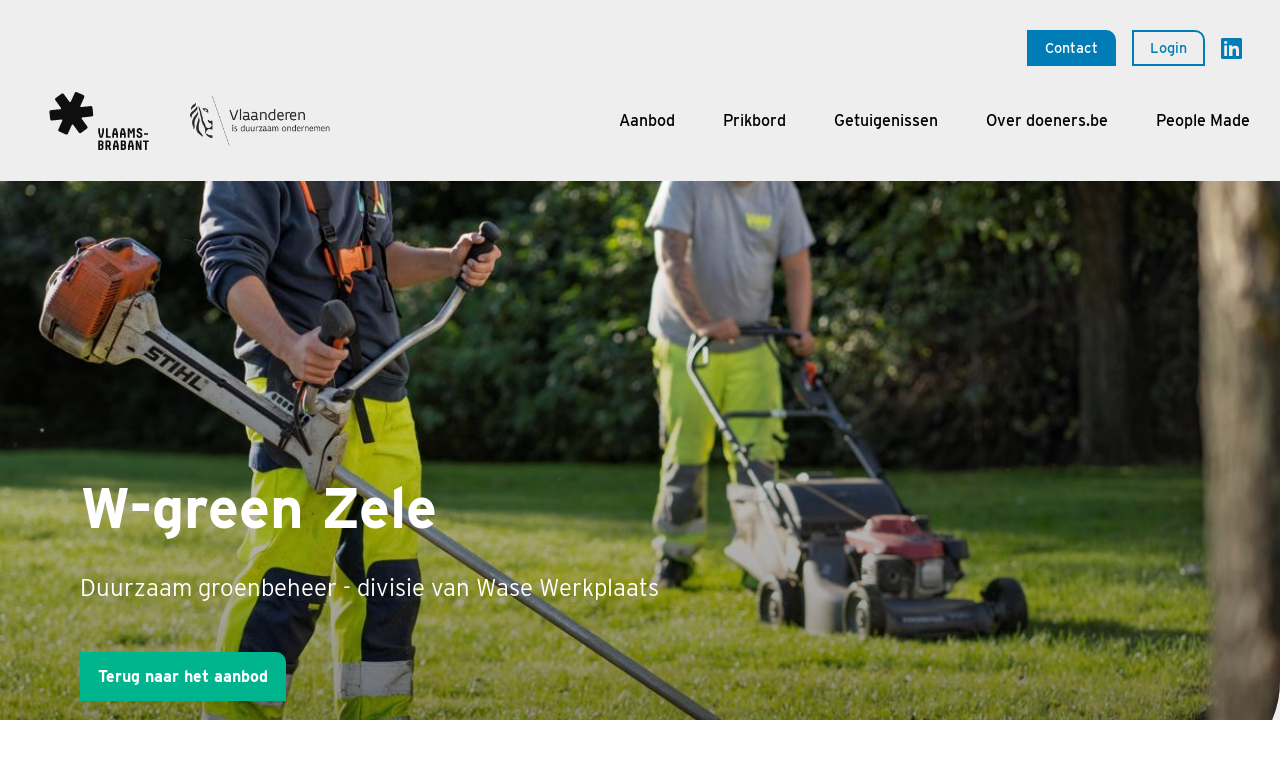

--- FILE ---
content_type: text/html; charset=utf-8
request_url: https://www.doeners.be/aanbod/w-green-zele
body_size: 8568
content:
<!DOCTYPE html>
<!--

  Powered by...
          _           _
    _ __ (_)_ __ ___ | |__  _   _
   | '_ \| | '_ ` _ \| '_ \| | | |
   | | | | | | | | | | |_) | |_| |
   |_| |_|_|_| |_| |_|_.__/ \__,_|

  Interested? Visit https://nimbu.io

--> <html class='no-js' itemscope itemtype='http://schema.org/WebPage' lang='nl'> <head> <meta charset='utf-8'> <title>W-green Zele · doeners.be</title> <meta content='Provincie Vlaams-Brabant' name='author'> <meta content='width=device-width, initial-scale=1, shrink-to-fit=no' name='viewport'> <meta content='' name='keywords'> <meta content='zoek, vind en win. Het platform waar u de ideale partner kan vinden voor een samenwerking met een bedrijf uit de sociale economie. ' name='description'> <link href='https://cdn.nimbu.io/s/ufyp7ws/themes/v12zqql/images/favicon/apple-touch-icon.png?wpu9g7o' rel='apple-touch-icon' sizes='180x180'> <link href='https://cdn.nimbu.io/s/ufyp7ws/themes/v12zqql/images/favicon/favicon-32x32.png?wpu9g7o' rel='icon' sizes='32x32' type='image/png'> <link href='https://cdn.nimbu.io/s/ufyp7ws/themes/v12zqql/images/favicon/favicon-16x16.png?wpu9g7o' rel='icon' sizes='16x16' type='image/png'> <link href='https://cdn.nimbu.io/s/ufyp7ws/themes/v12zqql/images/favicon/manifest.json?wpu9g7o' rel='manifest'> <link color='#4b84b2' href='https://cdn.nimbu.io/s/ufyp7ws/themes/v12zqql/images/favicon/safari-pinned-tab.svg?wpu9g7o' rel='mask-icon'> <link href='https://cdn.nimbu.io/s/ufyp7ws/themes/v12zqql/images/favicon/favicon.ico?wpu9g7o' rel='shortcut icon'> <meta content='https://cdn.nimbu.io/s/ufyp7ws/themes/v12zqql/images/favicon/browserconfig.xml?wpu9g7o' name='msapplication-config'> <meta content='#4b84b2' name='theme-color'> <meta content='616924933' property='fb:admins'> <meta content='W-green Zele · doeners.be' property='og:title'> <meta content='website' property='og:type'> <meta content='https://www.doeners.be/aanbod/w-green-zele' property='og:url'> <meta content='doeners.be' property='og:site_name'> <meta content='zoek, vind en win. Het platform waar u de ideale partner kan vinden voor een samenwerking met een bedrijf uit de sociale economie. ' property='og:description'> <meta content='W-green Zele · doeners.be' itemprop='name'> <meta content='zoek, vind en win. Het platform waar u de ideale partner kan vinden voor een samenwerking met een bedrijf uit de sociale economie. ' itemprop='description'> <meta content='summary_large_image' name='twitter:card'> <meta content='@vlaams_brabant' name='twitter:site'> <meta content='W-green Zele · doeners.be' name='twitter:title'> <meta content='zoek, vind en win. Het platform waar u de ideale partner kan vinden voor een samenwerking met een bedrijf uit de sociale economie. ' name='twitter:description'> <meta content='https://cdn.nimbu.io/s/ufyp7ws/themes/v12zqql/images/facebook_post_image.jpg?wpu9g7o' name='twitter:image'> <meta content='https://cdn.nimbu.io/s/ufyp7ws/themes/v12zqql/images/facebook_post_image.jpg?wpu9g7o' property='og:image'> <meta content='1200' itemprop='og:image:width'> <meta content='630' itemprop='og:image:height'> <meta content='https://cdn.nimbu.io/s/ufyp7ws/themes/v12zqql/images/facebook_post_image.jpg?wpu9g7o' itemprop='image'> <link href='https://cdn.nimbu.io/s/ufyp7ws/themes/v12zqql/images/facebook_post_image.jpg?wpu9g7o' rel='image_src' type='image/jpeg'> <link rel="stylesheet" href="https://use.typekit.net/fuu0odi.css"> <link href="https://cdn.nimbu.io/s/ufyp7ws/themes/v12zqql/stylesheets/app.css?wpu9g7o" media="screen,print" rel="stylesheet" type="text/css"/> <meta name="csrf-param" content="authenticity_token"/> <meta name="csrf-token" content="DvG0kcwU3m0meVX9IryGSzzDPMQgDtOi4Nk4Z_AhsmftB80y9lCHpSj8maAmfxK_DxlDhKgD2ZtqvIhlj1J-Vw"/> <link rel="dns-prefetch" href="https://cdn.nimbu.io"/> <link rel="dns-prefetch" href="https://static.nimbu.io"/> <meta http-equiv="x-dns-prefetch-control" content="on"/> <link rel="canonical" href="https://www.doeners.be/aanbod/w-green-zele"/> <link rel="alternate" href="https://www.doeners.be/aanbod/w-green-zele" hreflang="nl"/> <meta name="referrer" content="strict-origin-when-cross-origin"/> <script type="opt-in" data-type="text/javascript" data-name="nimbu_analytics">
      var _paq = window._paq = window._paq || [];
      /* tracker methods like "setCustomDimension" should be called before "trackPageView" */
      
      _paq.push(['trackPageView']);
      _paq.push(['enableLinkTracking']);
      (function() {
        var u="https://analytics.zenjoy.be/";
        _paq.push(['setTrackerUrl', u+'matomo.php']);
        _paq.push(['setSiteId', 'l2ynPpMqmKG1ojNO']);
        var d=document, g=d.createElement('script'), s=d.getElementsByTagName('script')[0];
        g.type='text/javascript'; g.async=true; g.src=u+'matomo.js'; s.parentNode.insertBefore(g,s);
      })();
    </script> <script type="opt-in" data-type="text/javascript" data-name="marketing">(function(w,d,s,l,i){w[l]=w[l]||[];w[l].push({'gtm.start':new Date().getTime(),event:'gtm.js'});var f=d.getElementsByTagName(s)[0],j=d.createElement(s),dl=l!='dataLayer'?'&l='+l:'';j.async=true;j.src='https://www.googletagmanager.com/gtm.js?id='+i+dl;f.parentNode.insertBefore(j,f);})(window,document,'script','dataLayer','GTM-P7KSLB6');</script> <script type="application/json" id="nimbu-consent-config">{"privacyPolicy":"/cookiebeleid","purposes":{"functional":"Basiswerking van de website (noodzakelijke en functionele cookies)","analytics":"Bijhouden van statistieken omtrent websiteverkeer (statistische cookies)","marketing":"Gebruikersprofiel samenstellen voor marketing doeleinden (marketing cookies)"},"apps":[{"name":"functional","title":"Functioneel / noodzakelijk","description":"Cookies die zorgen dat deze website werkt.","purposes":["functional"],"required":true,"optOut":false,"default":true,"cookies":["_nimbu_session","_nimbu_secure_session","__cfduid","zoekertjes-popup"],"placeholderMessage":"","placeholderAction":""},{"name":"nimbu_analytics","title":"Statistische Cookies","description":"Cookies die gebruikt worden om analyses van het surfgedrag op de website mogelijk te maken. De cookie registreert gegevens zoals IP-adressen, tijd doorgebracht op de website en paginaverzoeken voor het bezoek.","purposes":["analytics"],"required":false,"optOut":false,"default":false,"cookies":["_nimbu_id","_nimbu_visit_id","_gac_gb_*"],"placeholderMessage":"","placeholderAction":""},{"name":"marketing","title":"Marketing cookies","description":"Cookies die dienen om op basis van je surfgedrag een gebruikersprofiel samen te stellen om later voor marketing doeleinden te gebruiken. De cookie registreert gegevens zoals IP-adressen, tijd doorgebracht op de website en paginaverzoeken voor het bezoek. Dit wordt gebruikt voor retargeting van meerdere gebruikers die vanuit dezelfde IP-adressen binnenkomen en B2B-marketingdoeleinden.","purposes":["marketing"],"required":false,"optOut":false,"default":false,"cookies":["_ga_*","_gid","_ga","bcookie","dfpfpt","fptctx2","gpv_pn","lang","li_mc","li_sugr","liap","lidc","lms_ads","lms_analytics","mbox","s_fid","s_ips","s_tp","s_tslv","sdui_ver","UserMatchHistory"],"placeholderMessage":"","placeholderAction":""},{"name":"matomo","title":"Matomo","description":"Bezoekersstatistieken die worden bijgehouden door Matomo en die ons helpen de inhoud van de website te verbeteren.","purposes":["analytics"],"required":false,"optOut":false,"default":false,"cookies":[["/^_pk_.*$/","/","."],["/^mtm_.*$/","/","."]],"placeholderMessage":"","placeholderAction":""}],"translations":{"consentNotice":{"description":"Wij gebruiken cookies voor volgende doeleinden: {purposes} Als u hiermee akkoord gaat klikt u op 'Alles inschakelen'. Als u klikt op 'Niets inschakelen', worden alleen cookies geplaatst die strikt noodzakelijk zijn. U kunt ook onze leveranciers bekijken en uw keuzes aanpassen door op 'Zelf instellen' te klikken.","learnMore":"Zelf instellen"},"decline":"Niets inschakelen","acceptAll":"Alles inschakelen","poweredBy":"Gerealiseerd met Nimbu","purposes":{"functional":{"description":"Basiswerking website (functioneel - noodzakelijk)"},"analytics":{"description":"Bijhouden statistieken"}}}}</script> <script defer type="application/javascript" src="https://cdn.nimbu.io/js/consent/nimbu-consent-manager-no-css-v2.0.0.js" data-style-prefix="nimbu-cookie" data-group-by-purpose="true"></script> </head> <body class='body-organisation_single' id='body'> <div id='nimbu-consent'></div> <div class='page-container'> <header class=''> <div class='outer-container'> <div class='top-nav'> <nav id='top-nav'> <ul class='nav custom-top-nav'> <li class='link first' id='top-contact-link'> <a href='/contact'>Contact</a> </li> <li class='link last' id='top-login-link'> <a href='/login'>Login</a> </li> </ul> <div class='social-medias'> <div class='social-media nav-link'> <a href='https://www.linkedin.com/company/doeners-be/' target='_blank'> <i class='fab fa-linkedin'></i> </a> </div> <div class='search-btn nav-link'> <a href='javascript:void(0)'> <i class='far fa-search'></i> </a> </div> </div> </nav> </div> </div> <div class='outer-container'> <div class='main-nav-container'> <div class='logo-container'> <div class='owl-carousel logo-nav-slider'> <a href='/'> <img src='https://cdn.nimbu.io/s/ufyp7ws/channelentries/fe8jbhc/files/prov_vlbrabant.svg?xu3hz04'> </a> <a href='/'> <img src='https://cdn.nimbu.io/s/ufyp7ws/channelentries/qazacwh/files/prov_antwerpen.svg?reirp7x'> </a> <a href='/'> <img src='https://cdn.nimbu.io/s/ufyp7ws/channelentries/ocn455e/files/prov_limburg.svg?z880om6'> </a> <a href='/'> <img src='https://cdn.nimbu.io/s/ufyp7ws/channelentries/mcxusxz/files/prov_ovl.svg?qpnavf9'> </a> <a href='/'> <img src='https://cdn.nimbu.io/s/ufyp7ws/channelentries/9yfu5ee/files/POM_logo_RGB_2020.svg?la9wv2t'> </a> <a href='/'> <img src='https://cdn.nimbu.io/s/ufyp7ws/channelentries/17o06m6/files/1709305636804/vvp_logo_trans.png?36skeys'> </a> <a href='/'> <img src='https://cdn.nimbu.io/s/ufyp7ws/channelentries/e4v6fxf/files/1709304746661/groepmaatwerk-cmyk.png?r3rj81a'> </a> <a href='/'> <img src='https://cdn.nimbu.io/s/ufyp7ws/channelentries/7bbp7zq/files/1709805575190/herwin_logo_lr_1000x400_rgb.png?bhinws9'> </a> </div> <a class='logo-flanders' href='/'> <img alt='logo Vlaanderen Duurzaam ondernemen' src='https://cdn.nimbu.io/s/ufyp7ws/themes/v12zqql/images/logo_duurzaam.png?wpu9g7o'> </a> </div> <nav id='main-nav'> <ul class='nav'> <li id="main-aanbod-link" class="link active-parent first"><a href="/aanbod">Aanbod</a></li> <li id="main-prikbord-link" class="link"><a href="/prikbord">Prikbord</a></li> <li id="main-getuigenissen-link" class="link"><a href="/getuigenissen">Getuigenissen</a></li> <li id="main-over-doeners-be-link" class="link"><a href="/over-sociale-economie">Over doeners.be</a><ul id="over-doeners-be-submenu" class="submenu"><li id="main-over-sociale-economie-link" class="link first"><a href="/over-sociale-economie">Over sociale economie</a></li><li id="main-over-de-tool-link" class="link last"><a href="/over-sociale-economie/over-de-tool">Over de tool</a></li></ul></li> <li id="main-people-made-link" class="link last"><a href="https://www.peoplemade.be">People Made</a></li></ul> </nav> <a class='hamburger hamburger--collapse' href='javascript:void(0)'> <span class='hamburger-box'> <span class='hamburger-inner'></span> </span> </a> </div> </div> <div class='search-bar '> <form action='/search'> <input name='q' placeholder='Zoeken' type='text'> </form> <a class='search-close'> <i class='far fa-times'></i> </a> </div> </header> <main id='main'> <div class='outer-container'> <section class='heading-section with-image' style='background-image: url("https://cdn.nimbu.io/s/ufyp7ws/channelentries/j892rt8/files/W%20green101019_%20_11_%20kopie.JPG?r1z8fqx")'> <div class='overlay'></div> <div class='page-title-wrapper'> <h1 class='title'>W-green Zele</h1> <div class='subtitle'>Duurzaam groenbeheer - divisie van Wase Werkplaats</div> <a class='btn btn-green' href='/aanbod'>Terug naar het aanbod</a> </div> </section> <section class='content-section organisation-section theme-green spacing-options-both'> <div class='text-container'> <div class='row justify-content-center'> <div class='col-md-12 col-lg-7 wysiwyg'> <div class='text-wrapper'> <p style="text-align:justify;">W-green is gespecialiseerd in <strong>duurzaam</strong> <strong>groenbeheer</strong> voor openbare besturen en regionale industrie</p> <p style="text-align:justify;">Onze fiere werknemers onderhouden het natuurgroen op een duurzame manier. </p> <ul> <li> <strong>Duurzaam</strong> <strong>vakmanschap:</strong> we zetten graag onze ecologische knowhow en kennis over duurzaam groenbeheer voor u in. Onze manier van werken weerspiegelt zich in onze aanpak. Ook in onze relatie met onze klanten streven we duurzaamheid na.</li> <li> <strong>Kostenefficiëntie: </strong>we stippelen de meest efficiënte manier van duurzaam groenbeheer voor u uit. Onze goed opgeleide maatwerkmedewerkers garanderen niet alleen piekfijn werk. Ze voeren dat werk ook uit tegen een voordelige prijs.</li> <li> <strong>Fier op werk in eigen regio: </strong>onze maatwerkers wonen in uw gemeente. Als lokale werkgever geeft u dus werk aan mensen die in de buurt wonen. U maakt hen fier dat ze het groen in hun eigen regio en van de buurtbedrijven mogen onderhouden.</li> </ul> <p>Vanuit onze vestigingen in <strong>Zele </strong>en <strong>Beveren </strong>en uitvalsbasis in <strong>Dendermonde </strong>zijn onze teams actief bij bedrijven en lokale overheden in de ruime regio.</p> </div> <div class='labels d-flex flew-wrap align-items-baseline'> <i class='fas fa-tag mr-2'></i> <span class='tag-wrapper'> <div class='tag'>Komt in aanmerking voor een voorbehouden opdracht</div> </span> </div> <div class='labels d-flex flex-wrap'> <a class='label activity-filter' data-id='6037d4dd2c06e8111a006e4d' data-param='subactiviteit' href='#' style='color: #00b48d; border-color: #00b48d;'>Aanleg parken, tuinen, speeltuinen</a> <a class='label activity-filter' data-id='5fff03198bf7474b4700152b' data-param='subactiviteit' href='#' style='color: #00b48d; border-color: #00b48d;'>Beheer natuur- en landschap</a> <a class='label activity-filter' data-id='6037d4ff8bf747175d001403' data-param='subactiviteit' href='#' style='color: #00b48d; border-color: #00b48d;'>Beheer openbare domeinen</a> <a class='label activity-filter' data-id='5fff033a2c06e87ee0001d89' data-param='subactiviteit' href='#' style='color: #00b48d; border-color: #00b48d;'>Beplanting en gazonaanleg</a> <a class='label activity-filter' data-id='6037d53d2c06e8768a0038ed' data-param='subactiviteit' href='#' style='color: #00b48d; border-color: #00b48d;'>Biodiversiteit stimuleren</a> <a class='label activity-filter' data-id='5fff03638bf7474cd8001705' data-param='subactiviteit' href='#' style='color: #00b48d; border-color: #00b48d;'>Ecologische onkruidbestrijding (zonder sproeistoffen)</a> <a class='label activity-filter' data-id='5fff038e2c06e852d600af09' data-param='subactiviteit' href='#' style='color: #00b48d; border-color: #00b48d;'>Grafonderhoud</a> <a class='label activity-filter' data-id='5fff06e72c06e8668f000a9b' data-param='subactiviteit' href='#' style='color: #00b48d; border-color: #00b48d;'>Groenonderhoud</a> <a class='label activity-filter' data-id='6037d5b28bf7471a1400d8c8' data-param='subactiviteit' href='#' style='color: #00b48d; border-color: #00b48d;'>Maaien, beplanten van bermen</a> <a class='label activity-filter' data-id='6037d5dc2c06e87c4c006839' data-param='subactiviteit' href='#' style='color: #00b48d; border-color: #00b48d;'>Onderhoud bedrijventerreinen</a> <a class='label activity-filter' data-id='6037d5ef2c06e855d00030df' data-param='subactiviteit' href='#' style='color: #00b48d; border-color: #00b48d;'>Onderhoud fiets- en wandelroutes</a> <a class='label activity-filter' data-id='6037d6102c06e8138d007a04' data-param='subactiviteit' href='#' style='color: #00b48d; border-color: #00b48d;'>Onderhoud openbare ruimtes</a> <a class='label activity-filter' data-id='5fff03ee8bf74705ca000245' data-param='subactiviteit' href='#' style='color: #00b48d; border-color: #00b48d;'>Plaatsen van borden, rustbanken, vuilnisbakken, …</a> <a class='label activity-filter' data-id='5fff04228bf7474b66004bd0' data-param='subactiviteit' href='#' style='color: #00b48d; border-color: #00b48d;'>Verfraaiing openbare ruimte</a> </div> <div class='social-sharing-btns'> <a class='sharebutton ss-facebook' data-placement='top' data-toggle='tooltip' href='http://www.facebook.com/sharer.php?u=https://www.doeners.be%2Faanbod%2Fw-green-zele' rel='noopener' target='_blank' title='Facebook'> <i class='fab fa-facebook-f'></i> </a> <a class='sharebutton ss-linkedin' data-placement='top' data-toggle='tooltip' href='https://www.linkedin.com/sharing/share-offsite/?url=https://www.doeners.be%2Faanbod%2Fw-green-zele' rel='noopener' target='_blank' title='Twitter'> <i class='fab fa-linkedin-in'></i> </a> <a class='sharebutton ss-mail' data-placement='top' data-toggle='tooltip' href='mailto:?subject=doeners.be&body=https://www.doeners.be%2Faanbod%2Fw-green-zele' rel='noopener' target='_blank' title='Mail'> <i class='fal fa-envelope'></i> </a> <a class='sharebutton ss-whatsapp' data-placement='top' data-toggle='tooltip' href='https://api.whatsapp.com/send?text=https://www.doeners.be%2Faanbod%2Fw-green-zele' rel='noopener' target='_blank' title='Whatsapp'> <i class='fab fa-whatsapp'></i> </a> </div> </div> <div class='col-md-12 col-lg-4 offset-lg-1'> <div class='contact-content'> <div class='org-logo' style='background-image: url("https://cdn.nimbu.io/s/ufyp7ws/channelentries/j892rt8/files/Logo%20W-green%20voor%20web.png?4i8m06p")'></div> <div class='contact-info'> <div class='h4 title'>Contactinfo</div> <div class='info d-flex'> <div class='label'> <i class='fas fa-map-marker-alt'></i> </div> <p>Warandestraat 2, 9240 Zele</p> </div> <div class='info d-flex'> <div class='label'> <i class='fas fa-phone-alt'></i> </div> <a href='tel:0488687155'>0488687155</a> </div> <div class='info d-flex'> <div class='label'> <i class='fas fa-envelope'></i> </div> <a class='word-break' href='mailto:business@w-green.be'>business@w-green.be</a> </div> <div class='info d-flex'> <div class='label'> <i class='fas fa-globe'></i> </div> <a class='word-break website-link externe-url' href='www.w-green.be' target='_blank'>w-green.be</a> </div> <div class='info social-medias d-flex'> <a class='label externe-url' href='https://www.linkedin.com/company/w-green-wase-werkplaats' target='_blank'> <i class='fab fa-linkedin'></i> </a> </div> <div class='contact-btns'> <a class='btn btn-primary' data-target='#contactFormModal' data-toggle='modal' href='#'>Contacteer dit bedrijf</a> <a class='btn btn-outline-primary mt-3' data-target='#contactFormHoofdzetelModal' data-toggle='modal' href='#'>Contacteer hoofdzetel</a> </div> </div> </div> </div> </div> </div> </section> <section class='content-section organisation-section theme-green spacing-options-bottom'> <div class='row justify-content-center mb-5'> <div class='col-md-12 col-lg-10 text-center'> <h2>Onze hoofdzetel</h2> </div> </div> <div class='row justify-content-center'> <div class='col-md-12 col-lg-8'> <div class='vestigingen'> <div class='row align-items-center'> <div class='col-sm-3'> <div class='image-wrapper'> <img alt='logo' src='https://cdn.nimbu.io/s/ufyp7ws/channelentries/xae6nsu/files/Logo%20Wase%20Werkplaats%20voor%20web.png?z37trpa'> </div> </div> <div class='col-sm-9'> <div class='text-wrapper'> <h5 class='title'>Wase Werkplaats </h5> <div class='location'>Kapelanielaan 20, 9140 Temse</div> <div class='description'>Wij maken mensen sterker</div> <a class='btn btn-primary' href='/aanbod/wase-werkplaats-vzw'>Bekijk deze vestiging</a> </div> </div> </div> </div> </div> </div> </section> <section class='content-section organisation-section slider-section theme-green spacing-options-none'> <div class='row'> <div class='col-12'> <div class='owl-carousel organisation-image-slider' data-featherlight-filter='a' data-featherlight-gallery> <a href='https://cdn.nimbu.io/s/ufyp7ws/channelentries/j892rt8/files/W%20green101019_%20_11_%20kopie.JPG?r1z8fqx'> <div alt='' class='carousel-image' style='background-image: url("https://cdn.nimbu.io/s/ufyp7ws/channelentries/j892rt8/files/W%20green101019_%20_11_%20kopie.JPG?r1z8fqx")'></div> </a> <a href='https://cdn.nimbu.io/s/ufyp7ws/channelentries/j892rt8/files/Beveren%20015%20kopie.JPG?brsx1wf'> <div alt='' class='carousel-image' style='background-image: url("https://cdn.nimbu.io/s/ufyp7ws/channelentries/j892rt8/files/Beveren%20015%20kopie.JPG?brsx1wf")'></div> </a> <a href='https://cdn.nimbu.io/s/ufyp7ws/channelentries/j892rt8/files/Zele%20144%20kopie.JPG?vfi89m2'> <div alt='' class='carousel-image' style='background-image: url("https://cdn.nimbu.io/s/ufyp7ws/channelentries/j892rt8/files/Zele%20144%20kopie.JPG?vfi89m2")'></div> </a> <a href='https://cdn.nimbu.io/s/ufyp7ws/channelentries/j892rt8/files/W%20green101019_%20_42_%20kopie.JPG?cp3uqpr'> <div alt='' class='carousel-image' style='background-image: url("https://cdn.nimbu.io/s/ufyp7ws/channelentries/j892rt8/files/W%20green101019_%20_42_%20kopie.JPG?cp3uqpr")'></div> </a> <a href='https://cdn.nimbu.io/s/ufyp7ws/channelentries/j892rt8/files/W%20green101019_%20_32_%20kopie.JPG?608z9es'> <div alt='' class='carousel-image' style='background-image: url("https://cdn.nimbu.io/s/ufyp7ws/channelentries/j892rt8/files/W%20green101019_%20_32_%20kopie.JPG?608z9es")'></div> </a> </div> </div> </div> </section> <section class='content-section testimonials-section theme-purple spacing-options-both'> <div class='fluid-container'> <div class='row mb-5'> <div class='col-12 text-center'> <h2>Getuigenissen</h2> </div> </div> <div class='row justify-content-center'> </div> <div class='row justify-content-center '> <div class='col-12 col-md-8 col-lg-6 no-testimonials text-center'> <div class='h5 subtitle'>Heb je een mooi verhaal te vertellen over deze organisatie? Laat het ons weten via onderstaande knop.</div> <a class='btn btn-primary' href='/getuigenissen/nieuwe-getuigenis-extern'>Getuigenis toevoegen</a> </div> </div> </div> </section> <section class='content-section location-section theme-auto spacing-options-none'> <div class='location-wrapper' data-lat='51.0790671' data-long='4.0466052886997534' data-marker='https://cdn.nimbu.io/s/ufyp7ws/themes/v12zqql/images/location-marker.svg?wpu9g7o' data-popup='<strong>W-green Zele</strong><p>Groen&lt;br&gt;</p>' id='organisation-map'></div> </section> <div aria-hidden='true' aria-labelledby='contactFormModalLabel' class='modal contact-modal fade' data-backdrop='static' id='contactFormModal' role='dialog' tabindex='-1'> <div class='modal-dialog modal-dialog-centered modal-dialog-full' role='document'> <div class='modal-content'> <div class='modal-header'> <div> <div class=' modal-title h3' id='contactFormModalLabel'>Stel jouw vraag</div> <div class='intro'>Contacteer deze organisatie via onderstaand formulier</div> </div> <button aria-label='Close' class='close' data-dismiss='modal' type='button'> <span aria-hidden='true'>×</span> </button> </div> <div class='modal-body'> <form method="POST" class="send-with-ajax form-modal-send" action="/aanbod/w-green-zele" data-parsley-validate data-formid="contactform"><input name="authenticity_token" type="hidden" value="DvG0kcwU3m0meVX9IryGSzzDPMQgDtOi4Nk4Z_AhsmftB80y9lCHpSj8maAmfxK_DxlDhKgD2ZtqvIhlj1J-Vw"/><input name="nimbu_data" type="hidden" value="contact_requests"/><input name="nimbu_current_time" type="hidden" value="2026-01-25T07:00:11+01:00"/> <input type="hidden" name="contact_requests[contacted_organisation]" id="contact_requests_contacted_organisation" value="626953752c06e8208095fefe" autocomplete="off"/> <div class="form-group string"><label class="form-control-label" for="contact_requests_name">Naam*</label><div class="wrapper"><input type="text" name="contact_requests[name]" id="contact_requests_name" class="form-control" required="required" data-parsley-trigger="change" autocomplete="full-name"/></div></div> <div class="form-group string"><label class="form-control-label" for="contact_requests_organisation">Organisatie</label><div class="wrapper"><input type="text" name="contact_requests[organisation]" id="contact_requests_organisation" class="form-control" data-parsley-trigger="change"/></div></div> <div class="form-group string"><label class="form-control-label" for="contact_requests_email">E-mail*</label><div class="wrapper"><input type="text" name="contact_requests[email]" id="contact_requests_email" class="form-control" required="required" data-parsley-type="email" data-parsley-trigger="change" autocomplete="email"/></div></div> <div class="form-group string"><label class="form-control-label" for="contact_requests_phone">Telefoon*</label><div class="wrapper"><input type="tel" name="contact_requests[phone]" id="contact_requests_phone" class="form-control" required="required" data-parsley-trigger="change" autocomplete="tel"/></div></div> <div class="form-group text"><label class="form-control-label" for="contact_requests_message">Bericht*</label><div class="wrapper"><textarea name="contact_requests[message]" id="contact_requests_message" class="form-control" required="required" data-parsley-trigger="change"></textarea></div></div> <div class="form-check checkbox"><input type="hidden" name="contact_requests[privacy_check]" id="contact_requests_privacy_check_unchecked" value="false"><label class="form-check-label" for="contact_requests_privacy_check"><input type="checkbox" name="contact_requests[privacy_check]" id="contact_requests_privacy_check" value="true" class="form-check-input checkbox-inline" required="required" aria-required="true">Ik ga akkoord met de <a href="/privacy">privacy policy</a>*</label></div> <button class='btn btn-green' data-failed-text='Er ging iets mis' data-required-text='Verplicht veld' data-success-text='<h4>Uw bericht werd verstuurd!</h4>' name='commit' type='submit'>Verstuur</button> </form> </div> </div> </div> </div> <div aria-hidden='true' aria-labelledby='contactFormHoofdzetelModalLabel' class='modal contact-modal fade' data-backdrop='static' id='contactFormHoofdzetelModal' role='dialog' tabindex='-1'> <div class='modal-dialog modal-dialog-centered modal-dialog-full' role='document'> <div class='modal-content'> <div class='modal-header'> <div> <div class=' modal-title h3' id='contactFormHoofdzetelModalLabel'>Stel jouw vraag</div> <div class='intro'>Contacteer de hoofdzetel van deze organisatie via onderstaand formulier</div> </div> <button aria-label='Close' class='close' data-dismiss='modal' type='button'> <span aria-hidden='true'>×</span> </button> </div> <div class='modal-body'> <form method="POST" class="send-with-ajax form-modal-send" action="/aanbod/w-green-zele" data-parsley-validate data-formid="contactform"><input name="authenticity_token" type="hidden" value="DvG0kcwU3m0meVX9IryGSzzDPMQgDtOi4Nk4Z_AhsmftB80y9lCHpSj8maAmfxK_DxlDhKgD2ZtqvIhlj1J-Vw"/><input name="nimbu_data" type="hidden" value="contact_requests"/><input name="nimbu_current_time" type="hidden" value="2026-01-25T07:00:11+01:00"/> <input type="hidden" name="contact_requests[contacted_organisation]" id="contact_requests_contacted_organisation" value="624c15ec8bf7474260d75c36" autocomplete="off"/> <div class="form-group string"><label class="form-control-label" for="contact_requests_name">Naam*</label><div class="wrapper"><input type="text" name="contact_requests[name]" id="contact_requests_name" class="form-control" required="required" data-parsley-trigger="change" autocomplete="full-name"/></div></div> <div class="form-group string"><label class="form-control-label" for="contact_requests_organisation">Organisatie</label><div class="wrapper"><input type="text" name="contact_requests[organisation]" id="contact_requests_organisation" class="form-control" data-parsley-trigger="change"/></div></div> <div class="form-group string"><label class="form-control-label" for="contact_requests_email">E-mail*</label><div class="wrapper"><input type="text" name="contact_requests[email]" id="contact_requests_email" class="form-control" required="required" data-parsley-type="email" data-parsley-trigger="change" autocomplete="email"/></div></div> <div class="form-group string"><label class="form-control-label" for="contact_requests_phone">Telefoon*</label><div class="wrapper"><input type="tel" name="contact_requests[phone]" id="contact_requests_phone" class="form-control" required="required" data-parsley-trigger="change" autocomplete="tel"/></div></div> <div class="form-group text"><label class="form-control-label" for="contact_requests_message">Bericht*</label><div class="wrapper"><textarea name="contact_requests[message]" id="contact_requests_message" class="form-control" required="required" data-parsley-trigger="change"></textarea></div></div> <div class="form-check checkbox"><input type="hidden" name="contact_requests[privacy_check]" id="contact_requests_privacy_check_unchecked" value="false"><label class="form-check-label" for="contact_requests_privacy_check"><input type="checkbox" name="contact_requests[privacy_check]" id="contact_requests_privacy_check" value="true" class="form-check-input checkbox-inline" required="required" aria-required="true">Ik ga akkoord met de <a href="/privacy">privacy policy</a>*</label></div> <button class='btn btn-green' data-failed-text='Er ging iets mis' data-required-text='Verplicht veld' data-success-text='<h4>Uw bericht werd verstuurd!</h4>' name='commit' type='submit'>Verstuur</button> </form> </div> </div> </div> </div> </div> </main> <div class='outer-container'> <section class='footer-banner-section'> <div class='container'> <div class='row'> <div class='col-md-3'> <div class='title'>Een initiatief van:</div> <div class='footer-logo-banner d-flex flex-wrap align-items-center'> <a href='https://www.doeners.be' target='_blank'> <img class='banner-logo main-logo' src='https://cdn.nimbu.io/s/ufyp7ws/channelentries/fe8jbhc/files/prov_vlbrabant.svg?xu3hz04'> </a> </div> </div> <div class='col-md-9 col-lg-8 offset-lg-1'> <div class='title'>In samenwerking met:</div> <div class='footer-logo-banner d-flex flex-wrap align-items-center'> <img class='banner-logo ' src='https://cdn.nimbu.io/s/ufyp7ws/channelentries/qazacwh/files/prov_antwerpen.svg?reirp7x'> <img class='banner-logo ' src='https://cdn.nimbu.io/s/ufyp7ws/channelentries/ocn455e/files/prov_limburg.svg?z880om6'> <img class='banner-logo ' src='https://cdn.nimbu.io/s/ufyp7ws/channelentries/mcxusxz/files/prov_ovl.svg?qpnavf9'> <img class='banner-logo ' src='https://cdn.nimbu.io/s/ufyp7ws/channelentries/9yfu5ee/files/POM_logo_RGB_2020.svg?la9wv2t'> <img class='banner-logo ' src='https://cdn.nimbu.io/s/ufyp7ws/channelentries/17o06m6/files/1709305636804/vvp_logo_trans.png?36skeys'> <img class='banner-logo ' src='https://cdn.nimbu.io/s/ufyp7ws/channelentries/e4v6fxf/files/1709304746661/groepmaatwerk-cmyk.png?r3rj81a'> <img class='banner-logo ' src='https://cdn.nimbu.io/s/ufyp7ws/channelentries/7bbp7zq/files/1709805575190/herwin_logo_lr_1000x400_rgb.png?bhinws9'> </div> </div> </div> </div> </section> </div> <footer> <div class='outer-container'> <div class='footer-content'> <div class='container'> <div class='row align-items-end'> <div class='col-md-3 text-left'> <div class='footer-company'>Platform om de ideale partner te vinden voor een samenwerking met een bedrijf uit de sociale economie</div> </div> <div class='col-md-9 col-lg-8 offset-lg-1 text-center'> <ul class='footernav mt-2 mt-md-0'> <li id="footer-aanbod-link" class="link active-parent first"><a href="/aanbod">Aanbod</a></li> <li id="footer-prikbord-link" class="link"><a href="/prikbord">Prikbord</a></li> <li id="footer-getuigenissen-link" class="link"><a href="/getuigenissen">Getuigenissen</a></li> <li id="footer-over-sociale-economie-link" class="link"><a href="/over-sociale-economie">Over sociale economie</a></li> <li id="footer-contact-link" class="link last"><a href="/contact">Contact</a></li></ul> </div> </div> </div> </div> <div class='footer-credentials'> &#169; Copyright 2026 | doeners.be | Alle rechten voorbehouden | <a href='/privacy'>Privacy</a> | <a href='/cookiebeleid'>Cookiebeleid</a> | <a class='credential-item' href='javascript:nimbuConsentManager.show();'>Cookies wijzigen</a> | <a href='https://www.zenjoy.be' target='_blank'>Webdesign door Zenjoy in Leuven</a> | <a href='http://www.nimbu.io' target='_blank'>Powered by Nimbu</a> </div> </div> </footer> </div> <script src="https://cdn.nimbu.io/s/ufyp7ws/themes/v12zqql/javascripts/polyfills.js?wpu9g7o" type="text/javascript"></script> <script src="https://cdn.nimbu.io/s/ufyp7ws/themes/v12zqql/javascripts/vendor.js?wpu9g7o" type="text/javascript"></script> <script src="https://cdn.nimbu.io/s/ufyp7ws/themes/v12zqql/javascripts/app.js?wpu9g7o" type="text/javascript"></script> <script type="opt-in" data-type="text/javascript" data-name="marketing">
      _linkedin_partner_id = "3743625"; window._linkedin_data_partner_ids = window._linkedin_data_partner_ids || []; window._linkedin_data_partner_ids.push(_linkedin_partner_id);
    </script> <script type="opt-in" data-type="text/javascript" data-name="marketing">
      (function(l) { if (!l){window.lintrk = function(a,b){window.lintrk.q.push([a,b])}; window.lintrk.q=[]} var s = document.getElementsByTagName("script")[0]; var b = document.createElement("script"); b.type = "text/javascript";b.async = true; b.src = "https://snap.licdn.com/li.lms-analytics/insight.min.js"; s.parentNode.insertBefore(b, s);})(window.lintrk);
    </script> </body> </html>

--- FILE ---
content_type: text/css; charset=utf-8
request_url: https://cdn.nimbu.io/s/ufyp7ws/themes/v12zqql/stylesheets/app.css?wpu9g7o
body_size: 138077
content:
.mm-menu_position-right{left:auto;right:0}.mm-wrapper_opening .mm-menu_position-right.mm-menu_opened~.mm-slideout{transform:translate3d(-80vw,0,0)}@media (max-width:300px){.mm-wrapper_opening .mm-menu_position-right.mm-menu_opened~.mm-slideout{transform:translate3d(-240px,0,0)}}@media (min-width:550px){.mm-wrapper_opening .mm-menu_position-right.mm-menu_opened~.mm-slideout{transform:translate3d(-440px,0,0)}}.mm-menu_position-bottom,.mm-menu_position-front,.mm-menu_position-top{transition:transform .4s ease}.mm-menu_position-bottom.mm-menu_opened,.mm-menu_position-front.mm-menu_opened,.mm-menu_position-top.mm-menu_opened{z-index:2}.mm-menu_position-bottom.mm-menu_opened~.mm-slideout,.mm-menu_position-front.mm-menu_opened~.mm-slideout,.mm-menu_position-top.mm-menu_opened~.mm-slideout{transform:none!important;z-index:0}.mm-menu_position-bottom.mm-menu_opened~.mm-wrapper__blocker,.mm-menu_position-front.mm-menu_opened~.mm-wrapper__blocker,.mm-menu_position-top.mm-menu_opened~.mm-wrapper__blocker{z-index:1}.mm-menu_position-front{transform:translate3d(-100%,0,0)}.mm-menu_position-front.mm-menu_position-right{transform:translate3d(100%,0,0)}.mm-menu_position-bottom,.mm-menu_position-top{max-width:100%;min-width:100%;width:100%}.mm-menu_position-top{height:80vh;max-height:880px;min-height:140px;transform:translate3d(0,-100%,0)}.mm-menu_position-bottom{height:80vh;max-height:880px;min-height:140px;top:auto;transform:translate3d(0,100%,0)}.mm-wrapper_opening .mm-menu_position-bottom,.mm-wrapper_opening .mm-menu_position-front,.mm-wrapper_opening .mm-menu_position-top{transform:translateZ(0)}.mm-wrapper_opening .mm-menu_fullscreen.mm-menu_opened~.mm-slideout{transform:translate3d(100vw,0,0)}@media (max-width:140px){.mm-wrapper_opening .mm-menu_fullscreen.mm-menu_opened~.mm-slideout{transform:translate3d(140px,0,0)}}@media (min-width:10000px){.mm-wrapper_opening .mm-menu_fullscreen.mm-menu_opened~.mm-slideout{transform:translate3d(10000px,0,0)}}.mm-wrapper_opening .mm-menu_fullscreen.mm-menu_position-right.mm-menu_opened~.mm-slideout{transform:translate3d(-100vw,0,0)}@media (max-width:140px){.mm-wrapper_opening .mm-menu_fullscreen.mm-menu_position-right.mm-menu_opened~.mm-slideout{transform:translate3d(-140px,0,0)}}@media (min-width:10000px){.mm-wrapper_opening .mm-menu_fullscreen.mm-menu_position-right.mm-menu_opened~.mm-slideout{transform:translate3d(-10000px,0,0)}}.mm-menu_fullscreen.mm-menu_position-bottom,.mm-menu_fullscreen.mm-menu_position-top{height:100vh;max-height:10000px;min-height:140px}.tox{-webkit-tap-highlight-color:rgba(0,0,0,0);box-sizing:content-box;color:#222f3e;cursor:auto;font-family:-apple-system,BlinkMacSystemFont,Segoe UI,Roboto,Oxygen-Sans,Ubuntu,Cantarell,Helvetica Neue,sans-serif;font-size:16px;font-style:normal;font-weight:400;line-height:normal;text-decoration:none;text-shadow:none;text-transform:none;vertical-align:baseline;vertical-align:initial;white-space:normal}.tox :not(svg):not(rect){-webkit-tap-highlight-color:inherit;background:0 0;border:0;box-sizing:inherit;color:inherit;cursor:inherit;direction:inherit;float:none;font-family:inherit;font-size:inherit;font-style:inherit;font-weight:inherit;height:auto;line-height:inherit;margin:0;max-width:none;outline:0;padding:0;position:static;text-align:inherit;text-decoration:inherit;text-shadow:inherit;text-transform:inherit;vertical-align:inherit;white-space:inherit;width:auto}.tox:not([dir=rtl]){direction:ltr;text-align:left}.tox[dir=rtl]{direction:rtl;text-align:right}.tox-tinymce{border:1px solid #ccc;border-radius:0;box-shadow:none;box-sizing:border-box;display:flex;flex-direction:column;font-family:-apple-system,BlinkMacSystemFont,Segoe UI,Roboto,Oxygen-Sans,Ubuntu,Cantarell,Helvetica Neue,sans-serif;overflow:hidden;position:relative;visibility:inherit!important}.tox-tinymce-inline{border:none;box-shadow:none}.tox-tinymce-inline .tox-editor-header{border:1px solid #ccc;border-radius:0;box-shadow:none}.tox-tinymce-aux{font-family:-apple-system,BlinkMacSystemFont,Segoe UI,Roboto,Oxygen-Sans,Ubuntu,Cantarell,Helvetica Neue,sans-serif;z-index:1300}.tox-tinymce :focus,.tox-tinymce-aux :focus{outline:0}button::-moz-focus-inner{border:0}.tox .accessibility-issue__header{align-items:center;display:flex;margin-bottom:4px}.tox .accessibility-issue__description{align-items:stretch;border:1px solid #ccc;border-radius:3px;display:flex;justify-content:space-between}.tox .accessibility-issue__description>div{padding-bottom:4px}.tox .accessibility-issue__description>div>div{align-items:center;display:flex;margin-bottom:4px}.tox .accessibility-issue__description>:last-child:not(:only-child){border-color:#ccc;border-style:solid}.tox .accessibility-issue__repair{margin-top:16px}.tox .tox-dialog__body-content .accessibility-issue--info .accessibility-issue__description{background-color:rgba(32,122,183,.1);border-color:rgba(32,122,183,.4);color:#222f3e}.tox .tox-dialog__body-content .accessibility-issue--info .accessibility-issue__description>:last-child{border-color:rgba(32,122,183,.4)}.tox .tox-dialog__body-content .accessibility-issue--info .tox-form__group h2{color:#207ab7}.tox .tox-dialog__body-content .accessibility-issue--info .tox-icon svg{fill:#207ab7}.tox .tox-dialog__body-content .accessibility-issue--info a .tox-icon{color:#207ab7}.tox .tox-dialog__body-content .accessibility-issue--warn .accessibility-issue__description{background-color:rgba(255,165,0,.1);border-color:rgba(255,165,0,.5);color:#222f3e}.tox .tox-dialog__body-content .accessibility-issue--warn .accessibility-issue__description>:last-child{border-color:rgba(255,165,0,.5)}.tox .tox-dialog__body-content .accessibility-issue--warn .tox-form__group h2{color:#cc8500}.tox .tox-dialog__body-content .accessibility-issue--warn .tox-icon svg{fill:#cc8500}.tox .tox-dialog__body-content .accessibility-issue--warn a .tox-icon{color:#cc8500}.tox .tox-dialog__body-content .accessibility-issue--error .accessibility-issue__description{background-color:rgba(204,0,0,.1);border-color:rgba(204,0,0,.4);color:#222f3e}.tox .tox-dialog__body-content .accessibility-issue--error .accessibility-issue__description>:last-child{border-color:rgba(204,0,0,.4)}.tox .tox-dialog__body-content .accessibility-issue--error .tox-form__group h2{color:#c00}.tox .tox-dialog__body-content .accessibility-issue--error .tox-icon svg{fill:#c00}.tox .tox-dialog__body-content .accessibility-issue--error a .tox-icon{color:#c00}.tox .tox-dialog__body-content .accessibility-issue--success .accessibility-issue__description{background-color:rgba(120,171,70,.1);border-color:rgba(120,171,70,.4);color:#222f3e}.tox .tox-dialog__body-content .accessibility-issue--success .accessibility-issue__description>:last-child{border-color:rgba(120,171,70,.4)}.tox .tox-dialog__body-content .accessibility-issue--success .tox-form__group h2{color:#78ab46}.tox .tox-dialog__body-content .accessibility-issue--success .tox-icon svg{fill:#78ab46}.tox .tox-dialog__body-content .accessibility-issue--success a .tox-icon{color:#78ab46}.tox .tox-dialog__body-content .accessibility-issue__header h1,.tox .tox-dialog__body-content .tox-form__group .accessibility-issue__description h2{margin-top:0}.tox:not([dir=rtl]) .tox-dialog__body-content .accessibility-issue__header .tox-button{margin-left:4px}.tox:not([dir=rtl]) .tox-dialog__body-content .accessibility-issue__header>:nth-last-child(2){margin-left:auto}.tox:not([dir=rtl]) .tox-dialog__body-content .accessibility-issue__description{padding:4px 4px 4px 8px}.tox:not([dir=rtl]) .tox-dialog__body-content .accessibility-issue__description>:last-child{border-left-width:1px;padding-left:4px}.tox[dir=rtl] .tox-dialog__body-content .accessibility-issue__header .tox-button{margin-right:4px}.tox[dir=rtl] .tox-dialog__body-content .accessibility-issue__header>:nth-last-child(2){margin-right:auto}.tox[dir=rtl] .tox-dialog__body-content .accessibility-issue__description{padding:4px 8px 4px 4px}.tox[dir=rtl] .tox-dialog__body-content .accessibility-issue__description>:last-child{border-right-width:1px;padding-right:4px}.tox .tox-anchorbar,.tox .tox-bar{display:flex;flex:0 0 auto}.tox .tox-button{background-position:0 0;background-repeat:repeat;border:1px solid #207ab7;border-radius:3px;box-sizing:border-box;color:#fff;cursor:pointer;display:inline-block;font-family:-apple-system,BlinkMacSystemFont,Segoe UI,Roboto,Oxygen-Sans,Ubuntu,Cantarell,Helvetica Neue,sans-serif;font-size:14px;font-style:normal;font-weight:700;letter-spacing:normal;line-height:24px;margin:0;outline:0;padding:4px 16px;text-align:center;text-decoration:none;text-transform:capitalize;white-space:nowrap}.tox .tox-button,.tox .tox-button[disabled]{background-color:#207ab7;background-image:none;box-shadow:none}.tox .tox-button[disabled]{border-color:#207ab7;color:hsla(0,0%,100%,.5);cursor:not-allowed}.tox .tox-button:focus:not(:disabled),.tox .tox-button:hover:not(:disabled){background-color:#1c6ca1;background-image:none;border-color:#1c6ca1;box-shadow:none;color:#fff}.tox .tox-button:active:not(:disabled){background-color:#185d8c;background-image:none;border-color:#185d8c;box-shadow:none;color:#fff}.tox .tox-button--secondary{background-color:#f0f0f0;background-image:none;background-position:0 0;background-repeat:repeat;border:1px solid #f0f0f0;border-radius:3px;box-shadow:none;color:#222f3e;font-size:14px;font-style:normal;font-weight:700;letter-spacing:normal;outline:0;padding:4px 16px;text-decoration:none;text-transform:capitalize}.tox .tox-button--secondary[disabled]{background-color:#f0f0f0;background-image:none;border-color:#f0f0f0;box-shadow:none;color:rgba(34,47,62,.5)}.tox .tox-button--secondary:focus:not(:disabled),.tox .tox-button--secondary:hover:not(:disabled){background-color:#e3e3e3;background-image:none;border-color:#e3e3e3;box-shadow:none;color:#222f3e}.tox .tox-button--secondary:active:not(:disabled){background-color:#d6d6d6;background-image:none;border-color:#d6d6d6;box-shadow:none;color:#222f3e}.tox .tox-button--icon,.tox .tox-button.tox-button--icon,.tox .tox-button.tox-button--secondary.tox-button--icon{padding:4px}.tox .tox-button--icon .tox-icon svg,.tox .tox-button.tox-button--icon .tox-icon svg,.tox .tox-button.tox-button--secondary.tox-button--icon .tox-icon svg{fill:currentColor;display:block}.tox .tox-button-link{background:0;border:none;box-sizing:border-box;cursor:pointer;display:inline-block;font-family:-apple-system,BlinkMacSystemFont,Segoe UI,Roboto,Oxygen-Sans,Ubuntu,Cantarell,Helvetica Neue,sans-serif;font-size:16px;font-weight:400;line-height:1.3;margin:0;padding:0;white-space:nowrap}.tox .tox-button-link--sm{font-size:14px}.tox .tox-button--naked{background-color:transparent;border-color:transparent;box-shadow:none;color:#222f3e}.tox .tox-button--naked[disabled]{background-color:#f0f0f0;border-color:#f0f0f0;box-shadow:none;color:rgba(34,47,62,.5)}.tox .tox-button--naked:focus:not(:disabled),.tox .tox-button--naked:hover:not(:disabled){background-color:#e3e3e3;border-color:#e3e3e3;box-shadow:none;color:#222f3e}.tox .tox-button--naked:active:not(:disabled){background-color:#d6d6d6;border-color:#d6d6d6;box-shadow:none;color:#222f3e}.tox .tox-button--naked .tox-icon svg{fill:currentColor}.tox .tox-button--naked.tox-button--icon:hover:not(:disabled){color:#222f3e}.tox .tox-checkbox{align-items:center;border-radius:3px;cursor:pointer;display:flex;height:36px;min-width:36px}.tox .tox-checkbox__input{height:1px;overflow:hidden;position:absolute;top:auto;width:1px}.tox .tox-checkbox__icons{align-items:center;border-radius:3px;box-shadow:0 0 0 2px transparent;box-sizing:content-box;display:flex;height:24px;justify-content:center;padding:3px;width:24px}.tox .tox-checkbox__icons .tox-checkbox-icon__unchecked svg{fill:rgba(34,47,62,.3);display:block}.tox .tox-checkbox__icons .tox-checkbox-icon__checked svg,.tox .tox-checkbox__icons .tox-checkbox-icon__indeterminate svg{fill:#207ab7;display:none}.tox .tox-checkbox--disabled{color:rgba(34,47,62,.5);cursor:not-allowed}.tox .tox-checkbox--disabled .tox-checkbox__icons .tox-checkbox-icon__checked svg,.tox .tox-checkbox--disabled .tox-checkbox__icons .tox-checkbox-icon__indeterminate svg,.tox .tox-checkbox--disabled .tox-checkbox__icons .tox-checkbox-icon__unchecked svg{fill:rgba(34,47,62,.5)}.tox input.tox-checkbox__input:checked+.tox-checkbox__icons .tox-checkbox-icon__unchecked svg{display:none}.tox input.tox-checkbox__input:checked+.tox-checkbox__icons .tox-checkbox-icon__checked svg{display:block}.tox input.tox-checkbox__input:indeterminate+.tox-checkbox__icons .tox-checkbox-icon__unchecked svg{display:none}.tox input.tox-checkbox__input:indeterminate+.tox-checkbox__icons .tox-checkbox-icon__indeterminate svg{display:block}.tox input.tox-checkbox__input:focus+.tox-checkbox__icons{border-radius:3px;box-shadow:inset 0 0 0 1px #207ab7;padding:3px}.tox:not([dir=rtl]) .tox-checkbox__label{margin-left:4px}.tox:not([dir=rtl]) .tox-checkbox__input{left:-10000px}.tox:not([dir=rtl]) .tox-bar .tox-checkbox{margin-left:4px}.tox[dir=rtl] .tox-checkbox__label{margin-right:4px}.tox[dir=rtl] .tox-checkbox__input{right:-10000px}.tox[dir=rtl] .tox-bar .tox-checkbox{margin-right:4px}.tox .tox-collection--toolbar .tox-collection__group{display:flex;padding:0}.tox .tox-collection--grid .tox-collection__group{display:flex;flex-wrap:wrap;max-height:208px;overflow-x:hidden;overflow-y:auto;padding:0}.tox .tox-collection--list .tox-collection__group{border:solid #ccc;border-width:1px 0 0;padding:4px 0}.tox .tox-collection--list .tox-collection__group:first-child{border-top-width:0}.tox .tox-collection__group-heading{background-color:#e6e6e6;color:rgba(34,47,62,.7);cursor:default;font-size:12px;font-style:normal;font-weight:400;margin-bottom:4px;margin-top:-4px;padding:4px 8px;text-transform:none}.tox .tox-collection__group-heading,.tox .tox-collection__item{-webkit-touch-callout:none;-webkit-user-select:none;-moz-user-select:none;user-select:none}.tox .tox-collection__item{align-items:center;color:#222f3e;cursor:pointer;display:flex}.tox .tox-collection--list .tox-collection__item{padding:4px 8px}.tox .tox-collection--grid .tox-collection__item,.tox .tox-collection--toolbar .tox-collection__item{border-radius:3px;padding:4px}.tox .tox-collection--list .tox-collection__item--enabled{background-color:#fff;color:#222f3e}.tox .tox-collection--list .tox-collection__item--active{background-color:#dee0e2}.tox .tox-collection--toolbar .tox-collection__item--enabled{background-color:#c8cbcf;color:#222f3e}.tox .tox-collection--toolbar .tox-collection__item--active{background-color:#dee0e2}.tox .tox-collection--grid .tox-collection__item--enabled{background-color:#c8cbcf;color:#222f3e}.tox .tox-collection--grid .tox-collection__item--active:not(.tox-collection__item--state-disabled){background-color:#dee0e2;color:#222f3e}.tox .tox-collection--list .tox-collection__item--active:not(.tox-collection__item--state-disabled),.tox .tox-collection--toolbar .tox-collection__item--active:not(.tox-collection__item--state-disabled){color:#222f3e}.tox .tox-collection__item--state-disabled{background-color:transparent;color:rgba(34,47,62,.5);cursor:not-allowed}.tox .tox-collection__item-checkmark,.tox .tox-collection__item-icon{align-items:center;display:flex;height:24px;justify-content:center;width:24px}.tox .tox-collection__item-checkmark svg,.tox .tox-collection__item-icon svg{fill:currentColor}.tox .tox-collection--toolbar-lg .tox-collection__item-icon{height:48px;width:48px}.tox .tox-collection__item-label{-ms-flex-preferred-size:auto;color:currentColor;flex:1 1;font-style:normal;font-weight:400;word-break:break-all}.tox .tox-collection__item-accessory,.tox .tox-collection__item-label{display:inline-block;font-size:14px;line-height:24px;text-transform:none}.tox .tox-collection__item-accessory{color:rgba(34,47,62,.7);height:24px}.tox .tox-collection__item-caret{align-items:center;display:flex;min-height:24px}.tox .tox-collection__item-caret:after{content:"";font-size:0;min-height:inherit}.tox .tox-collection__item-caret svg{fill:#222f3e}.tox .tox-collection--list .tox-collection__item:not(.tox-collection__item--enabled) .tox-collection__item-accessory+.tox-collection__item-checkmark,.tox .tox-collection--list .tox-collection__item:not(.tox-collection__item--enabled) .tox-collection__item-checkmark svg{display:none}.tox .tox-collection--horizontal{background-color:#fff;border:1px solid #ccc;border-radius:3px;box-shadow:0 1px 3px rgba(0,0,0,.15);display:flex;flex:0 0 auto;flex-shrink:0;flex-wrap:nowrap;margin-bottom:0;overflow-x:auto;padding:0}.tox .tox-collection--horizontal .tox-collection__group{align-items:center;display:flex;flex-wrap:nowrap;margin:0;padding:0 4px}.tox .tox-collection--horizontal .tox-collection__item{height:34px;margin:2px 0 3px;padding:0 4px}.tox .tox-collection--horizontal .tox-collection__item-label{white-space:nowrap}.tox .tox-collection--horizontal .tox-collection__item-caret{margin-left:4px}.tox .tox-collection__item-container{display:flex}.tox .tox-collection__item-container--row{align-items:center;flex:1 1 auto;flex-direction:row}.tox .tox-collection__item-container--row.tox-collection__item-container--align-left{margin-right:auto}.tox .tox-collection__item-container--row.tox-collection__item-container--align-right{justify-content:flex-end;margin-left:auto}.tox .tox-collection__item-container--row.tox-collection__item-container--valign-top{align-items:flex-start;margin-bottom:auto}.tox .tox-collection__item-container--row.tox-collection__item-container--valign-middle{align-items:center}.tox .tox-collection__item-container--row.tox-collection__item-container--valign-bottom{align-items:flex-end;margin-top:auto}.tox .tox-collection__item-container--column{align-self:center;flex:1 1 auto;flex-direction:column}.tox .tox-collection__item-container--column.tox-collection__item-container--align-left{align-items:flex-start}.tox .tox-collection__item-container--column.tox-collection__item-container--align-right{align-items:flex-end}.tox .tox-collection__item-container--column.tox-collection__item-container--valign-top{align-self:flex-start}.tox .tox-collection__item-container--column.tox-collection__item-container--valign-middle{align-self:center}.tox .tox-collection__item-container--column.tox-collection__item-container--valign-bottom{align-self:flex-end}.tox:not([dir=rtl]) .tox-collection--horizontal .tox-collection__group:not(:last-of-type){border-right:1px solid #ccc}.tox:not([dir=rtl]) .tox-collection--list .tox-collection__item>:not(:first-child){margin-left:8px}.tox:not([dir=rtl]) .tox-collection--list .tox-collection__item>.tox-collection__item-label:first-child{margin-left:4px}.tox:not([dir=rtl]) .tox-collection__item-accessory{margin-left:16px;text-align:right}.tox:not([dir=rtl]) .tox-collection .tox-collection__item-caret{margin-left:16px}.tox[dir=rtl] .tox-collection--horizontal .tox-collection__group:not(:last-of-type){border-left:1px solid #ccc}.tox[dir=rtl] .tox-collection--list .tox-collection__item>:not(:first-child){margin-right:8px}.tox[dir=rtl] .tox-collection--list .tox-collection__item>.tox-collection__item-label:first-child{margin-right:4px}.tox[dir=rtl] .tox-collection__item-icon-rtl .tox-collection__item-icon svg{transform:rotateY(180deg)}.tox[dir=rtl] .tox-collection__item-accessory{margin-right:16px;text-align:left}.tox[dir=rtl] .tox-collection .tox-collection__item-caret{margin-right:16px;transform:rotateY(180deg)}.tox[dir=rtl] .tox-collection--horizontal .tox-collection__item-caret{margin-right:4px}.tox .tox-color-picker-container{display:flex;flex-direction:row;height:225px;margin:0}.tox .tox-sv-palette{box-sizing:border-box;display:flex;height:100%}.tox .tox-sv-palette-spectrum{height:100%}.tox .tox-sv-palette,.tox .tox-sv-palette-spectrum{width:225px}.tox .tox-sv-palette-thumb{background:0 0;border:1px solid #000;border-radius:50%;box-sizing:content-box;height:12px;position:absolute;width:12px}.tox .tox-sv-palette-inner-thumb{border:1px solid #fff;border-radius:50%;height:10px;position:absolute;width:10px}.tox .tox-hue-slider{box-sizing:border-box;height:100%;width:25px}.tox .tox-hue-slider-spectrum{background:linear-gradient(180deg,red,#ff0080,#f0f,#8000ff,#00f,#0080ff,#0ff,#00ff80,#0f0,#80ff00,#ff0,#ff8000,red);height:100%;width:100%}.tox .tox-hue-slider,.tox .tox-hue-slider-spectrum{width:20px}.tox .tox-hue-slider-thumb{background:#fff;border:1px solid #000;box-sizing:content-box;height:4px;width:100%}.tox .tox-rgb-form{flex-direction:column}.tox .tox-rgb-form,.tox .tox-rgb-form div{display:flex;justify-content:space-between}.tox .tox-rgb-form div{align-items:center;margin-bottom:5px;width:inherit}.tox .tox-rgb-form input{width:6em}.tox .tox-rgb-form input.tox-invalid{border:1px solid red!important}.tox .tox-rgb-form .tox-rgba-preview{border:1px solid #000;flex-grow:2;margin-bottom:0}.tox:not([dir=rtl]) .tox-hue-slider,.tox:not([dir=rtl]) .tox-sv-palette{margin-right:15px}.tox:not([dir=rtl]) .tox-hue-slider-thumb{margin-left:-1px}.tox:not([dir=rtl]) .tox-rgb-form label{margin-right:.5em}.tox[dir=rtl] .tox-hue-slider,.tox[dir=rtl] .tox-sv-palette{margin-left:15px}.tox[dir=rtl] .tox-hue-slider-thumb{margin-right:-1px}.tox[dir=rtl] .tox-rgb-form label{margin-left:.5em}.tox .tox-toolbar .tox-swatches,.tox .tox-toolbar__overflow .tox-swatches,.tox .tox-toolbar__primary .tox-swatches{margin:2px 0 3px 4px}.tox .tox-collection--list .tox-collection__group .tox-swatches-menu{border:0;margin:-4px 0}.tox .tox-swatches__row{display:flex}.tox .tox-swatch{height:30px;transition:transform .15s,box-shadow .15s;width:30px}.tox .tox-swatch:focus,.tox .tox-swatch:hover{box-shadow:inset 0 0 0 1px hsla(0,0%,50%,.3);transform:scale(.8)}.tox .tox-swatch--remove{align-items:center;display:flex;justify-content:center}.tox .tox-swatch--remove svg path{stroke:#e74c3c}.tox .tox-swatches__picker-btn{align-items:center;background-color:transparent;border:0;cursor:pointer;display:flex;height:30px;justify-content:center;outline:0;padding:0;width:30px}.tox .tox-swatches__picker-btn svg{height:24px;width:24px}.tox .tox-swatches__picker-btn:hover{background:#dee0e2}.tox:not([dir=rtl]) .tox-swatches__picker-btn{margin-left:auto}.tox[dir=rtl] .tox-swatches__picker-btn{margin-right:auto}.tox .tox-comment-thread{background:#fff;position:relative}.tox .tox-comment-thread>:not(:first-child){margin-top:8px}.tox .tox-comment{background:#fff;border:1px solid #ccc;border-radius:3px;box-shadow:0 4px 8px 0 rgba(34,47,62,.1);padding:8px 8px 16px;position:relative}.tox .tox-comment__header{align-items:center;color:#222f3e;display:flex;justify-content:space-between}.tox .tox-comment__date{color:rgba(34,47,62,.7);font-size:12px}.tox .tox-comment__body{color:#222f3e;font-size:14px;font-style:normal;font-weight:400;line-height:1.3;margin-top:8px;position:relative;text-transform:none}.tox .tox-comment__body textarea{resize:none;white-space:normal;width:100%}.tox .tox-comment__expander{padding-top:8px}.tox .tox-comment__expander p{color:rgba(34,47,62,.7);font-size:14px;font-style:normal}.tox .tox-comment__body p{margin:0}.tox .tox-comment__buttonspacing{padding-top:16px;text-align:center}.tox .tox-comment-thread__overlay:after{background:#fff;bottom:0;content:"";display:flex;left:0;opacity:.9;position:absolute;right:0;top:0;z-index:5}.tox .tox-comment__reply{display:flex;flex-shrink:0;flex-wrap:wrap;justify-content:flex-end;margin-top:8px}.tox .tox-comment__reply>:first-child{margin-bottom:8px;width:100%}.tox .tox-comment__edit{display:flex;flex-wrap:wrap;justify-content:flex-end;margin-top:16px}.tox .tox-comment__gradient:after{background:linear-gradient(hsla(0,0%,100%,0),#fff);bottom:0;content:"";display:block;height:5em;margin-top:-40px;position:absolute;width:100%}.tox .tox-comment__overlay{background:#fff;bottom:0;display:flex;flex-direction:column;flex-grow:1;left:0;opacity:.9;position:absolute;right:0;text-align:center;top:0;z-index:5}.tox .tox-comment__loading-text{align-items:center;color:#222f3e;display:flex;flex-direction:column;position:relative}.tox .tox-comment__loading-text>div{padding-bottom:16px}.tox .tox-comment__overlaytext{bottom:0;flex-direction:column;font-size:14px;left:0;padding:1em;position:absolute;right:0;top:0;z-index:10}.tox .tox-comment__overlaytext p{background-color:#fff;box-shadow:0 0 8px 8px #fff;color:#222f3e;text-align:center}.tox .tox-comment__overlaytext div:nth-of-type(2){font-size:.8em}.tox .tox-comment__busy-spinner{align-items:center;background-color:#fff;bottom:0;display:flex;justify-content:center;left:0;position:absolute;right:0;top:0;z-index:20}.tox .tox-comment__scroll{display:flex;flex-direction:column;flex-shrink:1;overflow:auto}.tox .tox-conversations{margin:8px}.tox:not([dir=rtl]) .tox-comment__buttonspacing>:last-child,.tox:not([dir=rtl]) .tox-comment__edit,.tox:not([dir=rtl]) .tox-comment__edit>:last-child,.tox:not([dir=rtl]) .tox-comment__reply>:last-child{margin-left:8px}.tox[dir=rtl] .tox-comment__buttonspacing>:last-child,.tox[dir=rtl] .tox-comment__edit,.tox[dir=rtl] .tox-comment__edit>:last-child,.tox[dir=rtl] .tox-comment__reply>:last-child{margin-right:8px}.tox .tox-user{align-items:center;display:flex}.tox .tox-user__avatar svg{fill:rgba(34,47,62,.7)}.tox .tox-user__name{color:rgba(34,47,62,.7);font-size:12px;font-style:normal;font-weight:700;text-transform:uppercase}.tox:not([dir=rtl]) .tox-user__avatar svg{margin-right:8px}.tox:not([dir=rtl]) .tox-user__avatar+.tox-user__name,.tox[dir=rtl] .tox-user__avatar svg{margin-left:8px}.tox[dir=rtl] .tox-user__avatar+.tox-user__name{margin-right:8px}.tox .tox-dialog-wrap{align-items:center;bottom:0;display:flex;justify-content:center;left:0;position:fixed;right:0;top:0;z-index:1100}.tox .tox-dialog-wrap__backdrop{background-color:hsla(0,0%,100%,.75);bottom:0;left:0;position:absolute;right:0;top:0;z-index:1}.tox .tox-dialog,.tox .tox-dialog-wrap__backdrop--opaque{background-color:#fff}.tox .tox-dialog{border:1px solid #ccc;border-radius:3px;box-shadow:0 16px 16px -10px rgba(34,47,62,.15),0 0 40px 1px rgba(34,47,62,.15);display:flex;flex-direction:column;max-height:100%;max-width:480px;overflow:hidden;position:relative;width:95vw;z-index:2}@media only screen and (max-width:767px){body:not(.tox-force-desktop) .tox .tox-dialog{align-self:flex-start;margin:8px auto;width:calc(100vw - 16px)}}.tox .tox-dialog-inline{z-index:1100}.tox .tox-dialog__header{align-items:center;background-color:#fff;border-bottom:none;color:#222f3e;display:flex;font-size:16px;justify-content:space-between;padding:8px 16px 0;position:relative}.tox .tox-dialog__header .tox-button{z-index:1}.tox .tox-dialog__draghandle{cursor:grab;height:100%;left:0;position:absolute;top:0;width:100%}.tox .tox-dialog__draghandle:active{cursor:grabbing}.tox .tox-dialog__dismiss{margin-left:auto}.tox .tox-dialog__title{font-family:-apple-system,BlinkMacSystemFont,Segoe UI,Roboto,Oxygen-Sans,Ubuntu,Cantarell,Helvetica Neue,sans-serif;font-size:20px;margin:0}.tox .tox-dialog__body,.tox .tox-dialog__title{font-style:normal;font-weight:400;line-height:1.3;text-transform:none}.tox .tox-dialog__body{-ms-flex-preferred-size:auto;color:#222f3e;display:flex;flex:1 1;font-size:16px;min-width:0;text-align:left}@media only screen and (max-width:767px){body:not(.tox-force-desktop) .tox .tox-dialog__body{flex-direction:column}}.tox .tox-dialog__body-nav{align-items:flex-start;display:flex;flex-direction:column;padding:16px}@media only screen and (max-width:767px){body:not(.tox-force-desktop) .tox .tox-dialog__body-nav{-webkit-overflow-scrolling:touch;flex-direction:row;overflow-x:auto;padding-bottom:0}}.tox .tox-dialog__body-nav-item{border-bottom:2px solid transparent;color:rgba(34,47,62,.7);display:inline-block;font-size:14px;line-height:1.3;margin-bottom:8px;text-decoration:none;white-space:nowrap}.tox .tox-dialog__body-nav-item:focus{background-color:rgba(32,122,183,.1)}.tox .tox-dialog__body-nav-item--active{border-bottom:2px solid #207ab7;color:#207ab7}.tox .tox-dialog__body-content{-ms-flex-preferred-size:auto;-webkit-overflow-scrolling:touch;box-sizing:border-box;display:flex;flex:1 1;flex-direction:column;max-height:650px;overflow:auto;padding:16px}.tox .tox-dialog__body-content>*{margin-bottom:0;margin-top:16px}.tox .tox-dialog__body-content>:first-child{margin-top:0}.tox .tox-dialog__body-content>:last-child{margin-bottom:0}.tox .tox-dialog__body-content>:only-child{margin-bottom:0;margin-top:0}.tox .tox-dialog__body-content a{color:#207ab7;cursor:pointer;text-decoration:none}.tox .tox-dialog__body-content a:active,.tox .tox-dialog__body-content a:focus,.tox .tox-dialog__body-content a:hover{color:#185d8c;text-decoration:none}.tox .tox-dialog__body-content svg{fill:#222f3e}.tox .tox-dialog__body-content ul{display:block;list-style-type:disc;margin-bottom:16px;margin-inline-end:0;margin-inline-start:0;padding-inline-start:2.5rem}.tox .tox-dialog__body-content .tox-form__group h1{font-size:20px}.tox .tox-dialog__body-content .tox-form__group h1,.tox .tox-dialog__body-content .tox-form__group h2{color:#222f3e;font-style:normal;font-weight:700;letter-spacing:normal;margin-bottom:16px;margin-top:2rem;text-transform:none}.tox .tox-dialog__body-content .tox-form__group h2{font-size:16px}.tox .tox-dialog__body-content .tox-form__group p{margin-bottom:16px}.tox .tox-dialog__body-content .tox-form__group h1:first-child,.tox .tox-dialog__body-content .tox-form__group h2:first-child,.tox .tox-dialog__body-content .tox-form__group p:first-child{margin-top:0}.tox .tox-dialog__body-content .tox-form__group h1:last-child,.tox .tox-dialog__body-content .tox-form__group h2:last-child,.tox .tox-dialog__body-content .tox-form__group p:last-child{margin-bottom:0}.tox .tox-dialog__body-content .tox-form__group h1:only-child,.tox .tox-dialog__body-content .tox-form__group h2:only-child,.tox .tox-dialog__body-content .tox-form__group p:only-child{margin-bottom:0;margin-top:0}.tox .tox-dialog--width-lg{height:650px;max-width:1200px}.tox .tox-dialog--width-md{max-width:800px}.tox .tox-dialog--width-md .tox-dialog__body-content{overflow:auto}.tox .tox-dialog__body-content--centered{text-align:center}.tox .tox-dialog__footer{align-items:center;background-color:#fff;border-top:1px solid #ccc;display:flex;justify-content:space-between;padding:8px 16px}.tox .tox-dialog__footer-end,.tox .tox-dialog__footer-start{display:flex}.tox .tox-dialog__busy-spinner{align-items:center;background-color:hsla(0,0%,100%,.75);bottom:0;display:flex;justify-content:center;left:0;position:absolute;right:0;top:0;z-index:3}.tox .tox-dialog__table{border-collapse:collapse;width:100%}.tox .tox-dialog__table thead th{font-weight:700;padding-bottom:8px}.tox .tox-dialog__table tbody tr{border-bottom:1px solid #ccc}.tox .tox-dialog__table tbody tr:last-child{border-bottom:none}.tox .tox-dialog__table td{padding-bottom:8px;padding-top:8px}.tox .tox-dialog__popups{position:absolute;width:100%;z-index:1100}.tox .tox-dialog__body-iframe{-ms-flex-preferred-size:auto;display:flex;flex:1 1;flex-direction:column}.tox .tox-dialog__body-iframe .tox-navobj{-ms-flex-preferred-size:auto;display:flex;flex:1 1}.tox .tox-dialog__body-iframe .tox-navobj :nth-child(2){-ms-flex-preferred-size:auto;flex:1 1;height:100%}.tox .tox-dialog-dock-fadeout{opacity:0;visibility:hidden}.tox .tox-dialog-dock-fadein{opacity:1;visibility:visible}.tox .tox-dialog-dock-transition{transition:visibility 0s linear .3s,opacity .3s ease}.tox .tox-dialog-dock-transition.tox-dialog-dock-fadein{transition-delay:0s}.tox.tox-platform-ie .tox-dialog-wrap{position:-ms-device-fixed}@media only screen and (max-width:767px){body:not(.tox-force-desktop) .tox:not([dir=rtl]) .tox-dialog__body-nav{margin-right:0}body:not(.tox-force-desktop) .tox:not([dir=rtl]) .tox-dialog__body-nav-item:not(:first-child){margin-left:8px}}.tox:not([dir=rtl]) .tox-dialog__footer .tox-dialog__footer-end>*,.tox:not([dir=rtl]) .tox-dialog__footer .tox-dialog__footer-start>*{margin-left:8px}.tox[dir=rtl] .tox-dialog__body{text-align:right}@media only screen and (max-width:767px){body:not(.tox-force-desktop) .tox[dir=rtl] .tox-dialog__body-nav{margin-left:0}body:not(.tox-force-desktop) .tox[dir=rtl] .tox-dialog__body-nav-item:not(:first-child){margin-right:8px}}.tox[dir=rtl] .tox-dialog__footer .tox-dialog__footer-end>*,.tox[dir=rtl] .tox-dialog__footer .tox-dialog__footer-start>*{margin-right:8px}body.tox-dialog__disable-scroll{overflow:hidden}.tox .tox-dropzone-container{-ms-flex-preferred-size:auto;display:flex;flex:1 1}.tox .tox-dropzone{align-items:center;background:#fff;border:2px dashed #ccc;box-sizing:border-box;display:flex;flex-direction:column;flex-grow:1;justify-content:center;min-height:100px;padding:10px}.tox .tox-dropzone p{color:rgba(34,47,62,.7);margin:0 0 16px}.tox .tox-edit-area{-ms-flex-preferred-size:auto;display:flex;flex:1 1;overflow:hidden;position:relative}.tox .tox-edit-area__iframe{-ms-flex-preferred-size:auto;background-color:#fff;border:0;box-sizing:border-box;flex:1 1;height:100%;position:absolute;width:100%}.tox.tox-inline-edit-area{border:1px dotted #ccc}.tox .tox-editor-container{display:flex;flex:1 1 auto;flex-direction:column;overflow:hidden}.tox .tox-editor-header{z-index:1}.tox:not(.tox-tinymce-inline) .tox-editor-header{box-shadow:none;transition:box-shadow .5s}.tox.tox-tinymce--toolbar-bottom .tox-editor-header,.tox.tox-tinymce-inline .tox-editor-header{margin-bottom:-1px}.tox.tox-tinymce--toolbar-sticky-on .tox-editor-header{box-shadow:0 4px 4px -3px rgba(0,0,0,.25)}.tox-editor-dock-fadeout{opacity:0;visibility:hidden}.tox-editor-dock-fadein{opacity:1;visibility:visible}.tox-editor-dock-transition{transition:visibility 0s linear .25s,opacity .25s ease}.tox-editor-dock-transition.tox-editor-dock-fadein{transition-delay:0s}.tox .tox-control-wrap{flex:1 1;position:relative}.tox .tox-control-wrap:not(.tox-control-wrap--status-invalid) .tox-control-wrap__status-icon-invalid,.tox .tox-control-wrap:not(.tox-control-wrap--status-unknown) .tox-control-wrap__status-icon-unknown,.tox .tox-control-wrap:not(.tox-control-wrap--status-valid) .tox-control-wrap__status-icon-valid{display:none}.tox .tox-control-wrap svg{display:block}.tox .tox-control-wrap__status-icon-wrap{position:absolute;top:50%;transform:translateY(-50%)}.tox .tox-control-wrap__status-icon-invalid svg{fill:#c00}.tox .tox-control-wrap__status-icon-unknown svg{fill:orange}.tox .tox-control-wrap__status-icon-valid svg{fill:green}.tox:not([dir=rtl]) .tox-control-wrap--status-invalid .tox-textfield,.tox:not([dir=rtl]) .tox-control-wrap--status-unknown .tox-textfield,.tox:not([dir=rtl]) .tox-control-wrap--status-valid .tox-textfield{padding-right:32px}.tox:not([dir=rtl]) .tox-control-wrap__status-icon-wrap{right:4px}.tox[dir=rtl] .tox-control-wrap--status-invalid .tox-textfield,.tox[dir=rtl] .tox-control-wrap--status-unknown .tox-textfield,.tox[dir=rtl] .tox-control-wrap--status-valid .tox-textfield{padding-left:32px}.tox[dir=rtl] .tox-control-wrap__status-icon-wrap{left:4px}.tox .tox-autocompleter,.tox .tox-autocompleter .tox-menu{max-width:25em}.tox .tox-autocompleter .tox-autocompleter-highlight{font-weight:700}.tox .tox-color-input{display:flex;position:relative;z-index:1}.tox .tox-color-input .tox-textfield{z-index:-1}.tox .tox-color-input span{border:1px solid rgba(34,47,62,.2);border-radius:3px;box-shadow:none;box-sizing:border-box;height:24px;position:absolute;top:6px;width:24px}.tox .tox-color-input span:focus:not([aria-disabled=true]),.tox .tox-color-input span:hover:not([aria-disabled=true]){border-color:#207ab7;cursor:pointer}.tox .tox-color-input span:before{background-image:linear-gradient(45deg,rgba(0,0,0,.25) 25%,transparent 0),linear-gradient(-45deg,rgba(0,0,0,.25) 25%,transparent 0),linear-gradient(45deg,transparent 75%,rgba(0,0,0,.25) 0),linear-gradient(-45deg,transparent 75%,rgba(0,0,0,.25) 0);background-position:0 0,0 6px,6px -6px,-6px 0;background-size:12px 12px;border:1px solid #fff;border-radius:3px;box-sizing:border-box;content:"";height:24px;left:-1px;position:absolute;top:-1px;width:24px;z-index:-1}.tox .tox-color-input span[aria-disabled=true]{cursor:not-allowed}.tox:not([dir=rtl]) .tox-color-input .tox-textfield{padding-left:36px}.tox:not([dir=rtl]) .tox-color-input span{left:6px}.tox[dir=rtl] .tox-color-input .tox-textfield{padding-right:36px}.tox[dir=rtl] .tox-color-input span{right:6px}.tox .tox-label,.tox .tox-toolbar-label{color:rgba(34,47,62,.7);display:block;font-size:14px;font-style:normal;font-weight:400;line-height:1.3;padding:0 8px 0 0;text-transform:none;white-space:nowrap}.tox .tox-toolbar-label{padding:0 8px}.tox[dir=rtl] .tox-label{padding:0 0 0 8px}.tox .tox-form{-ms-flex-preferred-size:auto;display:flex;flex:1 1;flex-direction:column}.tox .tox-form__group{box-sizing:border-box;margin-bottom:4px}.tox .tox-form-group--maximize{flex:1 1}.tox .tox-form__group--error{color:#c00}.tox .tox-form__group--collection{display:flex}.tox .tox-form__grid{display:flex;flex-direction:row;flex-wrap:wrap;justify-content:space-between}.tox .tox-form__grid--2col>.tox-form__group{width:calc(50% - 4px)}.tox .tox-form__grid--3col>.tox-form__group{width:calc(33.33333% - 4px)}.tox .tox-form__grid--4col>.tox-form__group{width:calc(25% - 4px)}.tox .tox-form__controls-h-stack,.tox .tox-form__group--inline{align-items:center;display:flex}.tox .tox-form__group--stretched{-ms-flex-preferred-size:auto;display:flex;flex:1 1;flex-direction:column}.tox .tox-form__group--stretched .tox-textarea{-ms-flex-preferred-size:auto;flex:1 1}.tox .tox-form__group--stretched .tox-navobj{-ms-flex-preferred-size:auto;display:flex;flex:1 1}.tox .tox-form__group--stretched .tox-navobj :nth-child(2){-ms-flex-preferred-size:auto;flex:1 1;height:100%}.tox:not([dir=rtl]) .tox-form__controls-h-stack>:not(:first-child){margin-left:4px}.tox[dir=rtl] .tox-form__controls-h-stack>:not(:first-child){margin-right:4px}.tox .tox-lock.tox-locked .tox-lock-icon__unlock,.tox .tox-lock:not(.tox-locked) .tox-lock-icon__lock{display:none}.tox .tox-listboxfield .tox-listbox--select,.tox .tox-textarea,.tox .tox-textfield,.tox .tox-toolbar-textfield{-webkit-appearance:none;-moz-appearance:none;appearance:none;background-color:#fff;border:1px solid #ccc;border-radius:3px;box-shadow:none;box-sizing:border-box;color:#222f3e;font-family:-apple-system,BlinkMacSystemFont,Segoe UI,Roboto,Oxygen-Sans,Ubuntu,Cantarell,Helvetica Neue,sans-serif;font-size:16px;line-height:24px;margin:0;min-height:34px;outline:0;padding:5px 4.75px;resize:none;width:100%}.tox .tox-textarea[disabled],.tox .tox-textfield[disabled]{background-color:#f2f2f2;color:rgba(34,47,62,.85);cursor:not-allowed}.tox .tox-listboxfield .tox-listbox--select:focus,.tox .tox-textarea:focus,.tox .tox-textfield:focus{background-color:#fff;border-color:#207ab7;box-shadow:none;outline:0}.tox .tox-toolbar-textfield{border-width:0;margin-bottom:3px;margin-top:2px;max-width:250px}.tox .tox-naked-btn{background-color:transparent;border:0;border-color:transparent;box-shadow:none;color:#207ab7;cursor:pointer;display:block;margin:0;padding:0}.tox .tox-naked-btn svg{fill:#222f3e;display:block}.tox:not([dir=rtl]) .tox-toolbar-textfield+*{margin-left:4px}.tox[dir=rtl] .tox-toolbar-textfield+*{margin-right:4px}.tox .tox-listboxfield{cursor:pointer;position:relative}.tox .tox-listboxfield .tox-listbox--select[disabled]{background-color:#f2f2f2;color:rgba(34,47,62,.85);cursor:not-allowed}.tox .tox-listbox__select-label{cursor:default;flex:1 1;margin:0 4px}.tox .tox-listbox__select-chevron{align-items:center;display:flex;justify-content:center;width:16px}.tox .tox-listbox__select-chevron svg{fill:#222f3e}.tox .tox-listboxfield .tox-listbox--select{align-items:center;display:flex}.tox:not([dir=rtl]) .tox-listboxfield svg{right:8px}.tox[dir=rtl] .tox-listboxfield svg{left:8px}.tox .tox-selectfield{cursor:pointer;position:relative}.tox .tox-selectfield select{-webkit-appearance:none;-moz-appearance:none;appearance:none;background-color:#fff;border:1px solid #ccc;border-radius:3px;box-shadow:none;box-sizing:border-box;color:#222f3e;font-family:-apple-system,BlinkMacSystemFont,Segoe UI,Roboto,Oxygen-Sans,Ubuntu,Cantarell,Helvetica Neue,sans-serif;font-size:16px;line-height:24px;margin:0;min-height:34px;outline:0;padding:5px 4.75px;resize:none;width:100%}.tox .tox-selectfield select[disabled]{background-color:#f2f2f2;color:rgba(34,47,62,.85);cursor:not-allowed}.tox .tox-selectfield select::-ms-expand{display:none}.tox .tox-selectfield select:focus{background-color:#fff;border-color:#207ab7;box-shadow:none;outline:0}.tox .tox-selectfield svg{pointer-events:none;position:absolute;top:50%;transform:translateY(-50%)}.tox:not([dir=rtl]) .tox-selectfield select[size="0"],.tox:not([dir=rtl]) .tox-selectfield select[size="1"]{padding-right:24px}.tox:not([dir=rtl]) .tox-selectfield svg{right:8px}.tox[dir=rtl] .tox-selectfield select[size="0"],.tox[dir=rtl] .tox-selectfield select[size="1"]{padding-left:24px}.tox[dir=rtl] .tox-selectfield svg{left:8px}.tox .tox-textarea{-webkit-appearance:textarea;-moz-appearance:textarea;appearance:textarea;white-space:pre-wrap}.tox-fullscreen{border:0;height:100%;left:0;margin:0;overflow:hidden;overscroll-behavior:none;padding:0;position:fixed;top:0;touch-action:pinch-zoom;width:100%}.tox.tox-tinymce.tox-fullscreen .tox-statusbar__resize-handle{display:none}.tox-shadowhost.tox-fullscreen,.tox.tox-tinymce.tox-fullscreen{z-index:1200}.tox-fullscreen .tox.tox-tinymce-aux,.tox-fullscreen~.tox.tox-tinymce-aux{z-index:1201}.tox .tox-help__more-link{list-style:none;margin-top:1em}.tox .tox-image-tools{width:100%}.tox .tox-image-tools__toolbar{align-items:center;display:flex;justify-content:center}.tox .tox-image-tools__image{background-color:#666;height:380px;overflow:auto;position:relative;width:100%}.tox .tox-image-tools__image,.tox .tox-image-tools__image+.tox-image-tools__toolbar{margin-top:8px}.tox .tox-image-tools__image-bg{background:url([data-uri])}.tox .tox-image-tools__toolbar>.tox-spacer{-ms-flex-preferred-size:auto;flex:1 1}.tox .tox-croprect-block{zoom:1;background:#000;opacity:.5;position:absolute}.tox .tox-croprect-handle{border:2px solid #fff;height:20px;left:0;position:absolute;top:0;width:20px}.tox .tox-croprect-handle-move{border:0;cursor:move;position:absolute}.tox .tox-croprect-handle-nw{border-width:2px 0 0 2px;cursor:nw-resize;left:100px;margin:-2px 0 0 -2px;top:100px}.tox .tox-croprect-handle-ne{border-width:2px 2px 0 0;cursor:ne-resize;left:200px;margin:-2px 0 0 -20px;top:100px}.tox .tox-croprect-handle-sw{border-width:0 0 2px 2px;cursor:sw-resize;left:100px;margin:-20px 2px 0 -2px;top:200px}.tox .tox-croprect-handle-se{border-width:0 2px 2px 0;cursor:se-resize;left:200px;margin:-20px 0 0 -20px;top:200px}.tox:not([dir=rtl]) .tox-image-tools__toolbar>.tox-slider:not(:first-of-type){margin-left:8px}.tox:not([dir=rtl]) .tox-image-tools__toolbar>.tox-button+.tox-slider,.tox:not([dir=rtl]) .tox-image-tools__toolbar>.tox-slider+.tox-button{margin-left:32px}.tox[dir=rtl] .tox-image-tools__toolbar>.tox-slider:not(:first-of-type){margin-right:8px}.tox[dir=rtl] .tox-image-tools__toolbar>.tox-button+.tox-slider,.tox[dir=rtl] .tox-image-tools__toolbar>.tox-slider+.tox-button{margin-right:32px}.tox .tox-insert-table-picker{display:flex;flex-wrap:wrap;width:170px}.tox .tox-insert-table-picker>div{border-color:#ccc;border-style:solid;border-width:0 1px 1px 0;box-sizing:border-box;height:17px;width:17px}.tox .tox-collection--list .tox-collection__group .tox-insert-table-picker{margin:-4px 0}.tox .tox-insert-table-picker .tox-insert-table-picker__selected{background-color:rgba(32,122,183,.5);border-color:rgba(32,122,183,.5)}.tox .tox-insert-table-picker__label{color:rgba(34,47,62,.7);display:block;font-size:14px;padding:4px;text-align:center;width:100%}.tox:not([dir=rtl]) .tox-insert-table-picker>div:nth-child(10n),.tox[dir=rtl] .tox-insert-table-picker>div:nth-child(10n+1){border-right:0}.tox .tox-menu{background-color:#fff;border:1px solid #ccc;border-radius:3px;box-shadow:0 4px 8px 0 rgba(34,47,62,.1);display:inline-block;overflow:hidden;vertical-align:top;z-index:1150}.tox .tox-menu.tox-collection.tox-collection--list{padding:0}.tox .tox-menu.tox-collection.tox-collection--grid,.tox .tox-menu.tox-collection.tox-collection--toolbar{padding:4px}.tox .tox-menu__label blockquote,.tox .tox-menu__label code,.tox .tox-menu__label h1,.tox .tox-menu__label h2,.tox .tox-menu__label h3,.tox .tox-menu__label h4,.tox .tox-menu__label h5,.tox .tox-menu__label h6,.tox .tox-menu__label p{margin:0}.tox .tox-menubar{background:url("data:image/svg+xml;charset=utf8,%3Csvg height=%2739px%27 viewBox=%270 0 40 39px%27 width=%2740%27 xmlns=%27http://www.w3.org/2000/svg%27%3E%3Crect x=%270%27 y=%2738px%27 width=%27100%27 height=%271%27 fill=%27%23cccccc%27/%3E%3C/svg%3E") left 0 top 0 #fff;background-color:#fff;display:flex;flex:0 0 auto;flex-shrink:0;flex-wrap:wrap;padding:0 4px}.tox.tox-tinymce:not(.tox-tinymce-inline) .tox-editor-header:not(:first-child) .tox-menubar{border-top:1px solid #ccc}.tox .tox-mbtn{align-items:center;background:0 0;border:0;border-radius:3px;box-shadow:none;color:#222f3e;display:flex;flex:0 0 auto;font-size:14px;font-style:normal;font-weight:400;height:34px;justify-content:center;margin:2px 0 3px;outline:0;overflow:hidden;padding:0 4px;text-transform:none;width:auto}.tox .tox-mbtn[disabled]{background-color:transparent;border:0;box-shadow:none;color:rgba(34,47,62,.5);cursor:not-allowed}.tox .tox-mbtn:focus:not(:disabled){background:#dee0e2;border:0;box-shadow:none;color:#222f3e}.tox .tox-mbtn--active{background:#c8cbcf;border:0;box-shadow:none;color:#222f3e}.tox .tox-mbtn:hover:not(:disabled):not(.tox-mbtn--active){background:#dee0e2;border:0;box-shadow:none;color:#222f3e}.tox .tox-mbtn__select-label{cursor:default;font-weight:400;margin:0 4px}.tox .tox-mbtn[disabled] .tox-mbtn__select-label{cursor:not-allowed}.tox .tox-mbtn__select-chevron{align-items:center;display:flex;display:none;justify-content:center;width:16px}.tox .tox-notification{border-radius:3px;border-style:solid;border-width:1px;box-shadow:none;box-sizing:border-box;display:grid;grid-template-columns:minmax(40px,1fr) auto minmax(40px,1fr);margin-top:4px;opacity:0;padding:4px;transition:transform .1s ease-in,opacity .15s ease-in}.tox .tox-notification,.tox .tox-notification p{font-size:14px;font-weight:400}.tox .tox-notification a{text-decoration:underline}.tox .tox-notification--in{opacity:1}.tox .tox-notification--success{background-color:#e4eeda;border-color:#d7e6c8;color:#222f3e}.tox .tox-notification--success p{color:#222f3e}.tox .tox-notification--success a{color:#547831}.tox .tox-notification--success svg{fill:#222f3e}.tox .tox-notification--error{background-color:#f8dede;border-color:#f2bfbf;color:#222f3e}.tox .tox-notification--error p{color:#222f3e}.tox .tox-notification--error a{color:#c00}.tox .tox-notification--error svg{fill:#222f3e}.tox .tox-notification--warn,.tox .tox-notification--warning{background-color:#fffaea;border-color:#ffe89d;color:#222f3e}.tox .tox-notification--warn a,.tox .tox-notification--warn p,.tox .tox-notification--warning a,.tox .tox-notification--warning p{color:#222f3e}.tox .tox-notification--warn svg,.tox .tox-notification--warning svg{fill:#222f3e}.tox .tox-notification--info{background-color:#d9edf7;border-color:#779ecb;color:#222f3e}.tox .tox-notification--info a,.tox .tox-notification--info p{color:#222f3e}.tox .tox-notification--info svg{fill:#222f3e}.tox .tox-notification__body{-ms-grid-column-span:1;-ms-grid-row-span:1;align-self:center;color:#222f3e;font-size:14px;grid-column-end:3;grid-column-start:2;grid-row-end:2;grid-row-start:1;text-align:center;white-space:normal;word-break:break-all;word-break:break-word}.tox .tox-notification__body>*{margin:0}.tox .tox-notification__body>*+*{margin-top:1rem}.tox .tox-notification__icon{-ms-grid-column-span:1;-ms-grid-row-span:1;align-self:center;grid-column-end:2;grid-column-start:1;grid-row-end:2;grid-row-start:1;justify-self:end}.tox .tox-notification__icon svg{display:block}.tox .tox-notification__dismiss{-ms-grid-column-span:1;-ms-grid-row-span:1;align-self:start;grid-column-end:4;grid-column-start:3;grid-row-end:2;grid-row-start:1;justify-self:end}.tox .tox-notification .tox-progress-bar{-ms-grid-column-span:3;-ms-grid-row-span:1;grid-column-end:4;grid-column-start:1;grid-row-end:3;grid-row-start:2;justify-self:center}.tox .tox-pop{display:inline-block;position:relative}.tox .tox-pop--resizing{transition:width .1s ease}.tox .tox-pop--resizing .tox-toolbar{flex-wrap:nowrap}.tox .tox-pop__dialog{background-color:#fff;border:1px solid #ccc;border-radius:3px;box-shadow:0 1px 3px rgba(0,0,0,.15);min-width:0;overflow:hidden}.tox .tox-pop__dialog>:not(.tox-toolbar){margin:4px 4px 4px 8px}.tox .tox-pop__dialog .tox-toolbar{background-color:transparent;margin-bottom:-1px}.tox .tox-pop:after,.tox .tox-pop:before{border-style:solid;content:"";display:block;height:0;position:absolute;width:0}.tox .tox-pop.tox-pop--bottom:after,.tox .tox-pop.tox-pop--bottom:before{left:50%;top:100%}.tox .tox-pop.tox-pop--bottom:after{border-color:#fff transparent transparent;border-width:8px;margin-left:-8px;margin-top:-1px}.tox .tox-pop.tox-pop--bottom:before{border-color:#ccc transparent transparent;border-width:9px;margin-left:-9px}.tox .tox-pop.tox-pop--top:after,.tox .tox-pop.tox-pop--top:before{left:50%;top:0;transform:translateY(-100%)}.tox .tox-pop.tox-pop--top:after{border-color:transparent transparent #fff;border-width:8px;margin-left:-8px;margin-top:1px}.tox .tox-pop.tox-pop--top:before{border-color:transparent transparent #ccc;border-width:9px;margin-left:-9px}.tox .tox-pop.tox-pop--left:after,.tox .tox-pop.tox-pop--left:before{left:0;top:calc(50% - 1px);transform:translateY(-50%)}.tox .tox-pop.tox-pop--left:after{border-color:transparent #fff transparent transparent;border-width:8px;margin-left:-15px}.tox .tox-pop.tox-pop--left:before{border-color:transparent #ccc transparent transparent;border-width:10px;margin-left:-19px}.tox .tox-pop.tox-pop--right:after,.tox .tox-pop.tox-pop--right:before{left:100%;top:calc(50% + 1px);transform:translateY(-50%)}.tox .tox-pop.tox-pop--right:after{border-color:transparent transparent transparent #fff;border-width:8px;margin-left:-1px}.tox .tox-pop.tox-pop--right:before{border-color:transparent transparent transparent #ccc;border-width:10px;margin-left:-1px}.tox .tox-pop.tox-pop--align-left:after,.tox .tox-pop.tox-pop--align-left:before{left:20px}.tox .tox-pop.tox-pop--align-right:after,.tox .tox-pop.tox-pop--align-right:before{left:calc(100% - 20px)}.tox .tox-sidebar-wrap{-ms-flex-preferred-size:0;display:flex;flex-direction:row;flex-grow:1;min-height:0}.tox .tox-sidebar{background-color:#fff;display:flex;flex-direction:row;justify-content:flex-end}.tox .tox-sidebar__slider{display:flex;overflow:hidden}.tox .tox-sidebar__pane,.tox .tox-sidebar__pane-container{display:flex}.tox .tox-sidebar--sliding-closed{opacity:0}.tox .tox-sidebar--sliding-open{opacity:1}.tox .tox-sidebar--sliding-growing,.tox .tox-sidebar--sliding-shrinking{transition:width .5s ease,opacity .5s ease}.tox .tox-selector{background-color:#4099ff;border:1px solid #4099ff;box-sizing:border-box;display:inline-block;height:10px;position:absolute;width:10px}.tox.tox-platform-touch .tox-selector{height:12px;width:12px}.tox .tox-slider{-ms-flex-preferred-size:auto;align-items:center;display:flex;flex:1 1;height:24px;justify-content:center;position:relative}.tox .tox-slider__rail{background-color:transparent;border:1px solid #ccc;border-radius:3px;height:10px;min-width:120px;width:100%}.tox .tox-slider__handle{background-color:#207ab7;border:2px solid #185d8c;border-radius:3px;box-shadow:none;height:24px;left:50%;position:absolute;top:50%;transform:translateX(-50%) translateY(-50%);width:14px}.tox .tox-source-code{overflow:auto}.tox .tox-spinner{display:flex}.tox .tox-spinner>div{animation:tam-bouncing-dots 1.5s ease-in-out 0s infinite both;background-color:rgba(34,47,62,.7);border-radius:100%;height:8px;width:8px}.tox .tox-spinner>div:first-child{animation-delay:-.32s}.tox .tox-spinner>div:nth-child(2){animation-delay:-.16s}@keyframes tam-bouncing-dots{0%,80%,to{transform:scale(0)}40%{transform:scale(1)}}.tox:not([dir=rtl]) .tox-spinner>div:not(:first-child){margin-left:4px}.tox[dir=rtl] .tox-spinner>div:not(:first-child){margin-right:4px}.tox .tox-statusbar{align-items:center;background-color:#fff;border-top:1px solid #ccc;color:rgba(34,47,62,.7);display:flex;flex:0 0 auto;font-size:12px;font-weight:400;height:18px;overflow:hidden;padding:0 8px;position:relative;text-transform:uppercase}.tox .tox-statusbar__text-container{display:flex;flex:1 1 auto;justify-content:flex-end;overflow:hidden}.tox .tox-statusbar__path{display:flex;flex:1 1 auto;margin-right:auto;overflow:hidden;text-overflow:ellipsis;white-space:nowrap}.tox .tox-statusbar__path>*{display:inline;white-space:nowrap}.tox .tox-statusbar__wordcount{flex:0 0 auto;margin-left:1ch}.tox .tox-statusbar a,.tox .tox-statusbar__path-item,.tox .tox-statusbar__wordcount{color:rgba(34,47,62,.7);text-decoration:none}.tox .tox-statusbar a:focus:not(:disabled):not([aria-disabled=true]),.tox .tox-statusbar a:hover:not(:disabled):not([aria-disabled=true]),.tox .tox-statusbar__path-item:focus:not(:disabled):not([aria-disabled=true]),.tox .tox-statusbar__path-item:hover:not(:disabled):not([aria-disabled=true]),.tox .tox-statusbar__wordcount:focus:not(:disabled):not([aria-disabled=true]),.tox .tox-statusbar__wordcount:hover:not(:disabled):not([aria-disabled=true]){cursor:pointer;text-decoration:underline}.tox .tox-statusbar__resize-handle{align-items:flex-end;align-self:stretch;cursor:nwse-resize;display:flex;flex:0 0 auto;justify-content:flex-end;margin-left:auto;margin-right:-8px;padding-left:1ch}.tox .tox-statusbar__resize-handle svg{fill:rgba(34,47,62,.7);display:block}.tox:not([dir=rtl]) .tox-statusbar__path>*{margin-right:4px}.tox:not([dir=rtl]) .tox-statusbar__branding{margin-left:1ch}.tox[dir=rtl] .tox-statusbar{flex-direction:row-reverse}.tox[dir=rtl] .tox-statusbar__path>*{margin-left:4px}.tox .tox-throbber{z-index:1400}.tox .tox-throbber__busy-spinner{background-color:hsla(0,0%,100%,.6);bottom:0;left:0;position:absolute;right:0;top:0}.tox .tox-tbtn,.tox .tox-throbber__busy-spinner{align-items:center;display:flex;justify-content:center}.tox .tox-tbtn{background:0 0;border:0;border-radius:3px;box-shadow:none;color:#222f3e;flex:0 0 auto;font-size:14px;font-style:normal;font-weight:400;height:34px;margin:2px 0 3px;outline:0;overflow:hidden;padding:0;text-transform:none;width:34px}.tox .tox-tbtn svg{fill:#222f3e;display:block}.tox .tox-tbtn.tox-tbtn-more{padding-left:5px;padding-right:5px;width:inherit}.tox .tox-tbtn:focus,.tox .tox-tbtn:hover{background:#dee0e2;border:0;box-shadow:none}.tox .tox-tbtn:hover{color:#222f3e}.tox .tox-tbtn:hover svg{fill:#222f3e}.tox .tox-tbtn:active{background:#c8cbcf;border:0;box-shadow:none;color:#222f3e}.tox .tox-tbtn:active svg{fill:#222f3e}.tox .tox-tbtn--disabled,.tox .tox-tbtn--disabled:hover,.tox .tox-tbtn:disabled,.tox .tox-tbtn:disabled:hover{background:0 0;border:0;box-shadow:none;color:rgba(34,47,62,.5);cursor:not-allowed}.tox .tox-tbtn--disabled svg,.tox .tox-tbtn--disabled:hover svg,.tox .tox-tbtn:disabled svg,.tox .tox-tbtn:disabled:hover svg{fill:rgba(34,47,62,.5)}.tox .tox-tbtn--enabled,.tox .tox-tbtn--enabled:hover{background:#c8cbcf;border:0;box-shadow:none;color:#222f3e}.tox .tox-tbtn--enabled:hover>*,.tox .tox-tbtn--enabled>*{transform:none}.tox .tox-tbtn--enabled svg,.tox .tox-tbtn--enabled:hover svg{fill:#222f3e}.tox .tox-tbtn:focus:not(.tox-tbtn--disabled){color:#222f3e}.tox .tox-tbtn:focus:not(.tox-tbtn--disabled) svg{fill:#222f3e}.tox .tox-tbtn:active>*{transform:none}.tox .tox-tbtn--md{height:51px;width:51px}.tox .tox-tbtn--lg{flex-direction:column;height:68px;width:68px}.tox .tox-tbtn--return{align-self:stretch;height:auto;width:16px}.tox .tox-tbtn--labeled{padding:0 4px;width:auto}.tox .tox-tbtn__vlabel{display:block;font-size:10px;font-weight:400;letter-spacing:-.025em;margin-bottom:4px;white-space:nowrap}.tox .tox-tbtn--select{margin:2px 0 3px;padding:0 4px;width:auto}.tox .tox-tbtn__select-label{cursor:default;font-weight:400;margin:0 4px}.tox .tox-tbtn__select-chevron{align-items:center;display:flex;justify-content:center;width:16px}.tox .tox-tbtn__select-chevron svg{fill:rgba(34,47,62,.5)}.tox .tox-tbtn--bespoke .tox-tbtn__select-label{overflow:hidden;text-overflow:ellipsis;white-space:nowrap;width:7em}.tox .tox-split-button{border:0;border-radius:3px;box-sizing:border-box;display:flex;margin:2px 0 3px;overflow:hidden}.tox .tox-split-button:hover{box-shadow:inset 0 0 0 1px #dee0e2}.tox .tox-split-button:focus{background:#dee0e2;box-shadow:none;color:#222f3e}.tox .tox-split-button>*{border-radius:0}.tox .tox-split-button__chevron{width:16px}.tox .tox-split-button__chevron svg{fill:rgba(34,47,62,.5)}.tox .tox-split-button .tox-tbtn{margin:0}.tox.tox-platform-touch .tox-split-button .tox-tbtn:first-child{width:30px}.tox.tox-platform-touch .tox-split-button__chevron{width:20px}.tox .tox-split-button.tox-tbtn--disabled .tox-tbtn:focus,.tox .tox-split-button.tox-tbtn--disabled .tox-tbtn:hover,.tox .tox-split-button.tox-tbtn--disabled:focus,.tox .tox-split-button.tox-tbtn--disabled:hover{background:0 0;box-shadow:none;color:rgba(34,47,62,.5)}.tox .tox-toolbar-overlord{background-color:#fff}.tox .tox-toolbar,.tox .tox-toolbar__overflow,.tox .tox-toolbar__primary{background:url("data:image/svg+xml;charset=utf8,%3Csvg height=%2739px%27 viewBox=%270 0 40 39px%27 width=%2740%27 xmlns=%27http://www.w3.org/2000/svg%27%3E%3Crect x=%270%27 y=%2738px%27 width=%27100%27 height=%271%27 fill=%27%23cccccc%27/%3E%3C/svg%3E") left 0 top 0 #fff;background-color:#fff;display:flex;flex:0 0 auto;flex-shrink:0;flex-wrap:wrap;padding:0}.tox .tox-toolbar__overflow.tox-toolbar__overflow--closed{height:0;opacity:0;padding-bottom:0;padding-top:0;visibility:hidden}.tox .tox-toolbar__overflow--growing{transition:height .3s ease,opacity .2s linear .1s}.tox .tox-toolbar__overflow--shrinking{transition:opacity .3s ease,height .2s linear .1s,visibility 0s linear .3s}.tox .tox-menubar+.tox-toolbar,.tox .tox-menubar+.tox-toolbar-overlord .tox-toolbar__primary{border-top:1px solid #ccc;margin-top:-1px}.tox .tox-toolbar--scrolling{flex-wrap:nowrap;overflow-x:auto}.tox .tox-pop .tox-toolbar{border-width:0}.tox .tox-toolbar--no-divider{background-image:none}.tox-tinymce:not(.tox-tinymce-inline) .tox-editor-header:not(:first-child) .tox-toolbar-overlord:first-child .tox-toolbar__primary,.tox-tinymce:not(.tox-tinymce-inline) .tox-editor-header:not(:first-child) .tox-toolbar:first-child{border-top:1px solid #ccc}.tox.tox-tinymce-aux .tox-toolbar__overflow{background-color:#fff;border:1px solid #ccc;border-radius:3px;box-shadow:0 1px 3px rgba(0,0,0,.15)}.tox[dir=rtl] .tox-tbtn__icon-rtl svg{transform:rotateY(180deg)}.tox .tox-toolbar__group{align-items:center;display:flex;flex-wrap:wrap;margin:0;padding:0 4px}.tox .tox-toolbar__group--pull-right{margin-left:auto}.tox .tox-toolbar--scrolling .tox-toolbar__group{flex-shrink:0;flex-wrap:nowrap}.tox:not([dir=rtl]) .tox-toolbar__group:not(:last-of-type){border-right:1px solid #ccc}.tox[dir=rtl] .tox-toolbar__group:not(:last-of-type){border-left:1px solid #ccc}.tox .tox-tooltip{display:inline-block;padding:8px;position:relative}.tox .tox-tooltip__body{background-color:#222f3e;border-radius:3px;box-shadow:0 2px 4px rgba(34,47,62,.3);color:hsla(0,0%,100%,.75);font-size:14px;font-style:normal;font-weight:400;padding:4px 8px;text-transform:none}.tox .tox-tooltip__arrow{position:absolute}.tox .tox-tooltip--down .tox-tooltip__arrow{border-top:8px solid #222f3e;bottom:0}.tox .tox-tooltip--down .tox-tooltip__arrow,.tox .tox-tooltip--up .tox-tooltip__arrow{border-left:8px solid transparent;border-right:8px solid transparent;left:50%;position:absolute;transform:translateX(-50%)}.tox .tox-tooltip--up .tox-tooltip__arrow{border-bottom:8px solid #222f3e;top:0}.tox .tox-tooltip--right .tox-tooltip__arrow{border-left:8px solid #222f3e;right:0}.tox .tox-tooltip--left .tox-tooltip__arrow,.tox .tox-tooltip--right .tox-tooltip__arrow{border-bottom:8px solid transparent;border-top:8px solid transparent;position:absolute;top:50%;transform:translateY(-50%)}.tox .tox-tooltip--left .tox-tooltip__arrow{border-right:8px solid #222f3e;left:0}.tox .tox-well{border:1px solid #ccc;border-radius:3px;padding:8px;width:100%}.tox .tox-well>:first-child{margin-top:0}.tox .tox-well>:last-child{margin-bottom:0}.tox .tox-well>:only-child{margin:0}.tox .tox-custom-editor{border:1px solid #ccc;border-radius:3px;display:flex;flex:1 1;position:relative}.tox .tox-dialog-loading:before{background-color:rgba(0,0,0,.5);content:"";height:100%;position:absolute;width:100%;z-index:1000}.tox .tox-tab{cursor:pointer}.tox .tox-dialog__body-content .tox-collection,.tox .tox-dialog__content-js{-ms-flex-preferred-size:auto;display:flex;flex:1 1}.tox .tox-image-tools-edit-panel,.tox .tox-image-tools__sidebar{height:60px}.mce-content-body .mce-item-anchor{-webkit-user-modify:read-only;-moz-user-modify:read-only;background:transparent url("data:image/svg+xml;charset=utf-8,%3Csvg width='8' height='12' xmlns='http://www.w3.org/2000/svg'%3E%3Cpath d='M0 0h8v12L4.091 9 0 12z'/%3E%3C/svg%3E") no-repeat 50%;cursor:default;display:inline-block;height:12px!important;padding:0 2px;-webkit-user-select:all;-moz-user-select:all;user-select:all;width:8px!important}.mce-content-body .mce-item-anchor[data-mce-selected]{outline-offset:1px}.tox-comments-visible .tox-comment{background-color:#fff0b7}.tox-comments-visible .tox-comment--active{background-color:#ffe168}.tox-checklist>li:not(.tox-checklist--hidden){list-style:none;margin:.25em 0}.tox-checklist>li:not(.tox-checklist--hidden):before{content:url("data:image/svg+xml;charset=utf-8,%3Csvg xmlns='http://www.w3.org/2000/svg' width='16' height='16'%3E%3Crect width='15' height='15' x='.5' y='.5' stroke='%234C4C4C' rx='2' fill='none' fill-rule='evenodd'/%3E%3C/svg%3E");cursor:pointer;height:1em;margin-left:-1.5em;margin-top:.125em;position:absolute;width:1em}.tox-checklist li:not(.tox-checklist--hidden).tox-checklist--checked:before{content:url("data:image/svg+xml;charset=utf-8,%3Csvg xmlns='http://www.w3.org/2000/svg' width='16' height='16'%3E%3Cg fill='none' fill-rule='nonzero'%3E%3Crect width='16' height='16' fill='%234099FF' rx='2'/%3E%3Cpath fill='%23FFF' d='M11.57 3.144a.932.932 0 0 1 1.266-.246c.424.273.54.831.255 1.244l-5.333 7.714a.932.932 0 0 1-1.402.139L3.025 8.814a.877.877 0 0 1-.006-1.27.934.934 0 0 1 1.29-.005l2.544 2.43 4.717-6.825Z'/%3E%3C/g%3E%3C/svg%3E")}[dir=rtl] .tox-checklist>li:not(.tox-checklist--hidden):before{margin-left:0;margin-right:-1.5em}code[class*=language-],pre[class*=language-]{word-wrap:normal;background:0 0;color:#000;font-family:Consolas,Monaco,Andale Mono,Ubuntu Mono,monospace;font-size:1em;-webkit-hyphens:none;hyphens:none;line-height:1.5;-moz-tab-size:4;-o-tab-size:4;tab-size:4;text-align:left;text-shadow:0 1px #fff;white-space:pre;word-break:normal;word-spacing:normal}code[class*=language-] ::-moz-selection,code[class*=language-]::-moz-selection,pre[class*=language-] ::-moz-selection,pre[class*=language-]::-moz-selection{background:#b3d4fc;text-shadow:none}code[class*=language-] ::selection,code[class*=language-]::selection,pre[class*=language-] ::selection,pre[class*=language-]::selection{background:#b3d4fc;text-shadow:none}@media print{code[class*=language-],pre[class*=language-]{text-shadow:none}}pre[class*=language-]{margin:.5em 0;overflow:auto;padding:1em}:not(pre)>code[class*=language-],pre[class*=language-]{background:#f5f2f0}:not(pre)>code[class*=language-]{border-radius:.3em;padding:.1em;white-space:normal}.token.cdata,.token.comment,.token.doctype,.token.prolog{color:#708090}.token.punctuation{color:#999}.namespace{opacity:.7}.token.boolean,.token.constant,.token.deleted,.token.number,.token.property,.token.symbol,.token.tag{color:#905}.token.attr-name,.token.builtin,.token.char,.token.inserted,.token.selector,.token.string{color:#690}.language-css .token.string,.style .token.string,.token.entity,.token.operator,.token.url{background:hsla(0,0%,100%,.5);color:#9a6e3a}.token.atrule,.token.attr-value,.token.keyword{color:#07a}.token.class-name,.token.function{color:#dd4a68}.token.important,.token.regex,.token.variable{color:#e90}.token.bold,.token.important{font-weight:700}.token.italic{font-style:italic}.token.entity{cursor:help}.mce-content-body{word-wrap:break-word;overflow-wrap:break-word}.mce-content-body .mce-visual-caret{background-color:#000;background-color:currentColor;position:absolute}.mce-content-body .mce-visual-caret-hidden{display:none}.mce-content-body [data-mce-caret]{left:-1000px;margin:0;padding:0;position:absolute;right:auto;top:0}.mce-content-body .mce-offscreen-selection{left:-2000000px;max-width:1000000px;position:absolute}.mce-content-body [contentEditable=false]{cursor:default}.mce-content-body [contentEditable=true]{cursor:text}.tox-cursor-format-painter{cursor:url("data:image/svg+xml;charset=utf-8,%3Csvg xmlns='http://www.w3.org/2000/svg' width='24' height='24'%3E%3Cg fill='%23000' fill-rule='nonzero'%3E%3Cpath d='M15 6c0-.55-.45-1-1-1H6c-.55 0-1 .45-1 1v4c0 .55.45 1 1 1h8c.55 0 1-.45 1-1V9h1v3H9v7c0 .55.45 1 1 1h1c.55 0 1-.45 1-1v-5h6V7h-3V6Z'/%3E%3Cpath d='M1 1h7.25a.75.75 0 0 1 0 1.5H2.5v5.75a.75.75 0 0 1-1.5 0V1Z'/%3E%3C/g%3E%3C/svg%3E"),default}.mce-content-body figure.align-left{float:left}.mce-content-body figure.align-right{float:right}.mce-content-body figure.image.align-center{display:table;margin-left:auto;margin-right:auto}.mce-preview-object{border:1px solid gray;display:inline-block;line-height:0;margin:0 2px;position:relative}.mce-preview-object .mce-shim{background:url([data-uri]);height:100%;left:0;position:absolute;top:0;width:100%}.mce-preview-object[data-mce-selected="2"] .mce-shim{display:none}.mce-object{background:transparent url("data:image/svg+xml;charset=utf-8,%3Csvg xmlns='http://www.w3.org/2000/svg' width='24' height='24'%3E%3Cpath d='M4 3h16a1 1 0 0 1 1 1v16a1 1 0 0 1-1 1H4a1 1 0 0 1-1-1V4a1 1 0 0 1 1-1zm1 2v14h14V5H5zm4.79 2.565 5.64 4.028a.5.5 0 0 1 0 .814l-5.64 4.028a.5.5 0 0 1-.79-.407V7.972a.5.5 0 0 1 .79-.407z'/%3E%3C/svg%3E") no-repeat 50%;border:1px dashed #aaa}.mce-pagebreak{border:1px dashed #aaa;cursor:default;display:block;height:5px;margin-top:15px;page-break-before:always;width:100%}@media print{.mce-pagebreak{border:0}}.tiny-pageembed .mce-shim{background:url([data-uri]);height:100%;left:0;position:absolute;top:0;width:100%}.tiny-pageembed[data-mce-selected="2"] .mce-shim{display:none}.tiny-pageembed{display:inline-block;position:relative}.tiny-pageembed--16by9,.tiny-pageembed--1by1,.tiny-pageembed--21by9,.tiny-pageembed--4by3{display:block;overflow:hidden;padding:0;position:relative;width:100%}.tiny-pageembed--21by9{padding-top:42.857143%}.tiny-pageembed--16by9{padding-top:56.25%}.tiny-pageembed--4by3{padding-top:75%}.tiny-pageembed--1by1{padding-top:100%}.tiny-pageembed--16by9 iframe,.tiny-pageembed--1by1 iframe,.tiny-pageembed--21by9 iframe,.tiny-pageembed--4by3 iframe{border:0;height:100%;left:0;position:absolute;top:0;width:100%}.mce-content-body[data-mce-placeholder]{position:relative}.mce-content-body[data-mce-placeholder]:not(.mce-visualblocks):before{color:rgba(34,47,62,.7);content:attr(data-mce-placeholder);position:absolute}.mce-content-body:not([dir=rtl])[data-mce-placeholder]:not(.mce-visualblocks):before{left:1px}.mce-content-body[dir=rtl][data-mce-placeholder]:not(.mce-visualblocks):before{right:1px}.mce-content-body div.mce-resizehandle{background-color:#4099ff;border:1px solid #4099ff;box-sizing:border-box;height:10px;position:absolute;width:10px;z-index:10000}.mce-content-body div.mce-resizehandle:hover{background-color:#4099ff}.mce-content-body div.mce-resizehandle:first-of-type{cursor:nwse-resize}.mce-content-body div.mce-resizehandle:nth-of-type(2){cursor:nesw-resize}.mce-content-body div.mce-resizehandle:nth-of-type(3){cursor:nwse-resize}.mce-content-body div.mce-resizehandle:nth-of-type(4){cursor:nesw-resize}.mce-content-body .mce-clonedresizable{opacity:.5;outline:1px dashed #000;position:absolute;z-index:10000}.mce-content-body .mce-clonedresizable.mce-resizetable-columns td,.mce-content-body .mce-clonedresizable.mce-resizetable-columns th{border:0}.mce-content-body .mce-resize-helper{background:#555;background:rgba(0,0,0,.75);border:1px;border-radius:3px;color:#fff;display:none;font-family:sans-serif;font-size:12px;line-height:14px;margin:5px 10px;padding:5px;position:absolute;white-space:nowrap;z-index:10001}.tox-rtc-user-selection{position:relative}.tox-rtc-user-cursor{bottom:0;cursor:default;position:absolute;top:0;width:2px}.tox-rtc-user-cursor:before{background-color:inherit;border-radius:50%;content:"";display:block;height:8px;position:absolute;right:-3px;top:-3px;width:8px}.tox-rtc-user-cursor:hover:after{background-color:inherit;border-radius:100px;box-sizing:border-box;color:#fff;content:attr(data-user);display:block;font-size:12px;font-weight:700;left:-5px;min-height:8px;min-width:8px;padding:0 12px;position:absolute;top:-11px;white-space:nowrap;z-index:1000}.tox-rtc-user-selection--1 .tox-rtc-user-cursor{background-color:#2dc26b}.tox-rtc-user-selection--2 .tox-rtc-user-cursor{background-color:#e03e2d}.tox-rtc-user-selection--3 .tox-rtc-user-cursor{background-color:#f1c40f}.tox-rtc-user-selection--4 .tox-rtc-user-cursor{background-color:#3598db}.tox-rtc-user-selection--5 .tox-rtc-user-cursor{background-color:#b96ad9}.tox-rtc-user-selection--6 .tox-rtc-user-cursor{background-color:#e67e23}.tox-rtc-user-selection--7 .tox-rtc-user-cursor{background-color:#aaa69d}.tox-rtc-user-selection--8 .tox-rtc-user-cursor{background-color:#f368e0}.tox-rtc-remote-image{background:#eaeaea url("data:image/svg+xml;charset=utf-8,%3Csvg width='36' height='12' xmlns='http://www.w3.org/2000/svg'%3E%3Ccircle cx='6' cy='6' r='3' fill='rgba(0, 0, 0, .2)'%3E%3Canimate attributeName='r' values='3;5;3' calcMode='linear' dur='1s' repeatCount='indefinite'/%3E%3C/circle%3E%3Ccircle cx='18' cy='6' r='3' fill='rgba(0, 0, 0, .2)'%3E%3Canimate attributeName='r' values='3;5;3' calcMode='linear' begin='.33s' dur='1s' repeatCount='indefinite'/%3E%3C/circle%3E%3Ccircle cx='30' cy='6' r='3' fill='rgba(0, 0, 0, .2)'%3E%3Canimate attributeName='r' values='3;5;3' calcMode='linear' begin='.66s' dur='1s' repeatCount='indefinite'/%3E%3C/circle%3E%3C/svg%3E") no-repeat 50%;border:1px solid #ccc;min-height:240px;min-width:320px}.mce-match-marker{background:#aaa;color:#fff}.mce-match-marker-selected{background:#39f;color:#fff}.mce-match-marker-selected::-moz-selection{background:#39f;color:#fff}.mce-match-marker-selected::selection{background:#39f;color:#fff}.mce-content-body audio[data-mce-selected],.mce-content-body embed[data-mce-selected],.mce-content-body img[data-mce-selected],.mce-content-body object[data-mce-selected],.mce-content-body table[data-mce-selected],.mce-content-body video[data-mce-selected]{outline:3px solid #b4d7ff}.mce-content-body hr[data-mce-selected]{outline:3px solid #b4d7ff;outline-offset:1px}.mce-content-body [contentEditable=false] [contentEditable=true]:focus,.mce-content-body [contentEditable=false] [contentEditable=true]:hover{outline:3px solid #b4d7ff}.mce-content-body [contentEditable=false][data-mce-selected]{cursor:not-allowed;outline:3px solid #b4d7ff}.mce-content-body.mce-content-readonly [contentEditable=true]:focus,.mce-content-body.mce-content-readonly [contentEditable=true]:hover{outline:0}.mce-content-body [data-mce-selected=inline-boundary]{background-color:#b4d7ff}.mce-content-body .mce-edit-focus{outline:3px solid #b4d7ff}.mce-content-body td[data-mce-selected],.mce-content-body th[data-mce-selected]{position:relative}.mce-content-body td[data-mce-selected]::-moz-selection,.mce-content-body th[data-mce-selected]::-moz-selection{background:0 0}.mce-content-body td[data-mce-selected]::selection,.mce-content-body th[data-mce-selected]::selection{background:0 0}.mce-content-body td[data-mce-selected] *,.mce-content-body th[data-mce-selected] *{-webkit-touch-callout:none;outline:0;-webkit-user-select:none;-moz-user-select:none;user-select:none}.mce-content-body td[data-mce-selected]:after,.mce-content-body th[data-mce-selected]:after{background-color:rgba(180,215,255,.7);border:1px solid rgba(180,215,255,.7);bottom:-1px;content:"";left:-1px;mix-blend-mode:multiply;position:absolute;right:-1px;top:-1px}@media (-ms-high-contrast:none),screen and (-ms-high-contrast:active){.mce-content-body td[data-mce-selected]:after,.mce-content-body th[data-mce-selected]:after{border-color:rgba(0,84,180,.7)}}.mce-content-body img::-moz-selection{background:0 0}.mce-content-body img::selection{background:0 0}.ephox-snooker-resizer-bar{background-color:#b4d7ff;opacity:0;-webkit-user-select:none;-moz-user-select:none;user-select:none}.ephox-snooker-resizer-cols{cursor:col-resize}.ephox-snooker-resizer-rows{cursor:row-resize}.ephox-snooker-resizer-bar.ephox-snooker-resizer-bar-dragging{opacity:1}.mce-spellchecker-word{background-image:url("data:image/svg+xml;charset=utf-8,%3Csvg width='4' height='4' xmlns='http://www.w3.org/2000/svg'%3E%3Cpath stroke='red' fill='none' stroke-linecap='round' stroke-opacity='.75' d='m0 3 2-2 2 2'/%3E%3C/svg%3E");height:2rem}.mce-spellchecker-grammar,.mce-spellchecker-word{background-position:0 calc(100% + 1px);background-repeat:repeat-x;background-size:auto 6px;cursor:default}.mce-spellchecker-grammar{background-image:url("data:image/svg+xml;charset=utf-8,%3Csvg width='4' height='4' xmlns='http://www.w3.org/2000/svg'%3E%3Cpath stroke='%2300A835' fill='none' stroke-linecap='round' d='m0 3 2-2 2 2'/%3E%3C/svg%3E")}.mce-toc{border:1px solid gray}.mce-toc h2{margin:4px}.mce-toc li{list-style-type:none}.mce-item-table:not([border]),.mce-item-table:not([border]) caption,.mce-item-table:not([border]) td,.mce-item-table:not([border]) th,.mce-item-table[border="0"],.mce-item-table[border="0"] caption,.mce-item-table[border="0"] td,.mce-item-table[border="0"] th,table[style*="border-width: 0px"],table[style*="border-width: 0px"] caption,table[style*="border-width: 0px"] td,table[style*="border-width: 0px"] th{border:1px dashed #bbb}.mce-visualblocks address,.mce-visualblocks article,.mce-visualblocks aside,.mce-visualblocks blockquote,.mce-visualblocks div:not([data-mce-bogus]),.mce-visualblocks dl,.mce-visualblocks figcaption,.mce-visualblocks figure,.mce-visualblocks h1,.mce-visualblocks h2,.mce-visualblocks h3,.mce-visualblocks h4,.mce-visualblocks h5,.mce-visualblocks h6,.mce-visualblocks hgroup,.mce-visualblocks ol,.mce-visualblocks p,.mce-visualblocks pre,.mce-visualblocks section,.mce-visualblocks ul{background-repeat:no-repeat;border:1px dashed #bbb;margin-left:3px;padding-top:10px}.mce-visualblocks p{background-image:url([data-uri])}.mce-visualblocks h1{background-image:url([data-uri])}.mce-visualblocks h2{background-image:url([data-uri])}.mce-visualblocks h3{background-image:url([data-uri])}.mce-visualblocks h4{background-image:url([data-uri])}.mce-visualblocks h5{background-image:url([data-uri])}.mce-visualblocks h6{background-image:url([data-uri])}.mce-visualblocks div:not([data-mce-bogus]){background-image:url([data-uri])}.mce-visualblocks section{background-image:url([data-uri])}.mce-visualblocks article{background-image:url([data-uri])}.mce-visualblocks blockquote{background-image:url([data-uri])}.mce-visualblocks address{background-image:url([data-uri])}.mce-visualblocks pre{background-image:url([data-uri])}.mce-visualblocks figure{background-image:url([data-uri])}.mce-visualblocks figcaption{border:1px dashed #bbb}.mce-visualblocks hgroup{background-image:url([data-uri])}.mce-visualblocks aside{background-image:url([data-uri])}.mce-visualblocks ul{background-image:url([data-uri])}.mce-visualblocks ol{background-image:url([data-uri])}.mce-visualblocks dl{background-image:url([data-uri])}.mce-visualblocks:not([dir=rtl]) address,.mce-visualblocks:not([dir=rtl]) article,.mce-visualblocks:not([dir=rtl]) aside,.mce-visualblocks:not([dir=rtl]) blockquote,.mce-visualblocks:not([dir=rtl]) div:not([data-mce-bogus]),.mce-visualblocks:not([dir=rtl]) dl,.mce-visualblocks:not([dir=rtl]) figcaption,.mce-visualblocks:not([dir=rtl]) figure,.mce-visualblocks:not([dir=rtl]) h1,.mce-visualblocks:not([dir=rtl]) h2,.mce-visualblocks:not([dir=rtl]) h3,.mce-visualblocks:not([dir=rtl]) h4,.mce-visualblocks:not([dir=rtl]) h5,.mce-visualblocks:not([dir=rtl]) h6,.mce-visualblocks:not([dir=rtl]) hgroup,.mce-visualblocks:not([dir=rtl]) ol,.mce-visualblocks:not([dir=rtl]) p,.mce-visualblocks:not([dir=rtl]) pre,.mce-visualblocks:not([dir=rtl]) section,.mce-visualblocks:not([dir=rtl]) ul{margin-left:3px}.mce-visualblocks[dir=rtl] address,.mce-visualblocks[dir=rtl] article,.mce-visualblocks[dir=rtl] aside,.mce-visualblocks[dir=rtl] blockquote,.mce-visualblocks[dir=rtl] div:not([data-mce-bogus]),.mce-visualblocks[dir=rtl] dl,.mce-visualblocks[dir=rtl] figcaption,.mce-visualblocks[dir=rtl] figure,.mce-visualblocks[dir=rtl] h1,.mce-visualblocks[dir=rtl] h2,.mce-visualblocks[dir=rtl] h3,.mce-visualblocks[dir=rtl] h4,.mce-visualblocks[dir=rtl] h5,.mce-visualblocks[dir=rtl] h6,.mce-visualblocks[dir=rtl] hgroup,.mce-visualblocks[dir=rtl] ol,.mce-visualblocks[dir=rtl] p,.mce-visualblocks[dir=rtl] pre,.mce-visualblocks[dir=rtl] section,.mce-visualblocks[dir=rtl] ul{background-position-x:right;margin-right:3px}.mce-nbsp,.mce-shy{background:#aaa}.mce-shy:after{content:"-"}body{font-family:sans-serif}.owl-carousel{-webkit-tap-highlight-color:rgba(0,0,0,0);display:none;position:relative;width:100%;z-index:1}.owl-carousel .owl-stage{-moz-backface-visibility:hidden;position:relative;touch-action:manipulation}.owl-carousel .owl-stage:after{clear:both;content:".";display:block;height:0;line-height:0;visibility:hidden}.owl-carousel .owl-stage-outer{overflow:hidden;position:relative;-webkit-transform:translateZ(0)}.owl-carousel .owl-item,.owl-carousel .owl-wrapper{-webkit-backface-visibility:hidden;-moz-backface-visibility:hidden;-ms-backface-visibility:hidden;-webkit-transform:translateZ(0);-moz-transform:translateZ(0);-ms-transform:translateZ(0)}.owl-carousel .owl-item{-webkit-tap-highlight-color:rgba(0,0,0,0);-webkit-touch-callout:none;-webkit-backface-visibility:hidden;float:left;min-height:1px;position:relative}.owl-carousel .owl-item img{display:block;width:100%}.owl-carousel .owl-dots.disabled,.owl-carousel .owl-nav.disabled{display:none}.owl-carousel .owl-dot,.owl-carousel .owl-nav .owl-next,.owl-carousel .owl-nav .owl-prev{cursor:pointer;-webkit-user-select:none;-moz-user-select:none;user-select:none}.owl-carousel .owl-nav button.owl-next,.owl-carousel .owl-nav button.owl-prev,.owl-carousel button.owl-dot{background:none;border:none;color:inherit;font:inherit;padding:0!important}.owl-carousel.owl-loaded{display:block}.owl-carousel.owl-loading{display:block;opacity:0}.owl-carousel.owl-hidden{opacity:0}.owl-carousel.owl-refresh .owl-item{visibility:hidden}.owl-carousel.owl-drag .owl-item{touch-action:pan-y;-webkit-user-select:none;-moz-user-select:none;user-select:none}.owl-carousel.owl-grab{cursor:move;cursor:grab}.owl-carousel.owl-rtl{direction:rtl}.owl-carousel.owl-rtl .owl-item{float:right}.no-js .owl-carousel{display:block}.owl-carousel .animated{animation-duration:1s;animation-fill-mode:both}.owl-carousel .owl-animated-in{z-index:0}.owl-carousel .owl-animated-out{z-index:1}.owl-carousel .fadeOut{animation-name:fadeOut}@keyframes fadeOut{0%{opacity:1}to{opacity:0}}.owl-height{transition:height .5s ease-in-out}.owl-carousel .owl-item .owl-lazy{opacity:0;transition:opacity .4s ease}.owl-carousel .owl-item .owl-lazy:not([src]),.owl-carousel .owl-item .owl-lazy[src^=""]{max-height:0}.owl-carousel .owl-item img.owl-lazy{transform-style:preserve-3d}.owl-carousel .owl-video-wrapper{background:#000;height:100%;position:relative}.owl-carousel .owl-video-play-icon{-webkit-backface-visibility:hidden;background:url([data-uri]) no-repeat;cursor:pointer;height:80px;left:50%;margin-left:-40px;margin-top:-40px;position:absolute;top:50%;transition:transform .1s ease;width:80px;z-index:1}.owl-carousel .owl-video-play-icon:hover{transform:scale(1.3)}.owl-carousel .owl-video-playing .owl-video-play-icon,.owl-carousel .owl-video-playing .owl-video-tn{display:none}.owl-carousel .owl-video-tn{background-position:50%;background-repeat:no-repeat;background-size:contain;height:100%;opacity:0;transition:opacity .4s ease}.owl-carousel .owl-video-frame{height:100%;position:relative;width:100%;z-index:1}
/*!
 * Bootstrap v4.5.3 (https://getbootstrap.com/)
 * Copyright 2011-2020 The Bootstrap Authors
 * Copyright 2011-2020 Twitter, Inc.
 * Licensed under MIT (https://github.com/twbs/bootstrap/blob/main/LICENSE)
 */:root{--blue:#007cb6;--indigo:#6610f2;--purple:#a44a7b;--pink:#e83e8c;--red:#dc4d3a;--orange:#fd7e14;--yellow:#fec10d;--green:#00b48d;--teal:#1cc2cf;--cyan:#17a2b8;--white:#fff;--gray:#6c757d;--gray-dark:#343a40;--primary:#000;--secondary:#000;--success:#00b48d;--info:#000;--warning:#fec10d;--danger:#dc4d3a;--light:#f8f9fa;--dark:#343a40;--breakpoint-xs:0;--breakpoint-sm:576px;--breakpoint-md:768px;--breakpoint-lg:992px;--breakpoint-xl:1200px;--font-family-sans-serif:"interstate","Tahoma",sans-serif;--font-family-monospace:SFMono-Regular,Menlo,Monaco,Consolas,"Liberation Mono","Courier New",monospace}*,:after,:before{box-sizing:border-box}html{-webkit-text-size-adjust:100%;-webkit-tap-highlight-color:rgba(0,0,0,0);font-family:sans-serif;line-height:1.15}article,aside,figcaption,figure,footer,header,hgroup,main,nav,section{display:block}body{background-color:#fff;color:#212529;line-height:1.5;margin:0;text-align:left}[tabindex="-1"]:focus:not(:focus-visible){outline:0!important}hr{box-sizing:content-box;height:0;overflow:visible}h1,h2,h3,h4,h5,h6{margin-bottom:.5rem;margin-top:0}p{margin-bottom:1rem;margin-top:0}abbr[data-original-title],abbr[title]{border-bottom:0;cursor:help;text-decoration:underline;-webkit-text-decoration:underline dotted;text-decoration:underline dotted;-webkit-text-decoration-skip-ink:none;text-decoration-skip-ink:none}address{font-style:normal;line-height:inherit}address,dl,ol,ul{margin-bottom:1rem}dl,ol,ul{margin-top:0}dt{font-weight:700}dd{margin-bottom:.5rem;margin-left:0}blockquote{margin:0 0 1rem}b,strong{font-weight:bolder}small{font-size:80%}sub,sup{font-size:75%}a{background-color:transparent;text-decoration:none}a:hover{text-decoration:underline}a:not([href]):not([class]),a:not([href]):not([class]):hover{color:inherit;text-decoration:none}code,kbd,pre,samp{font-family:SFMono-Regular,Menlo,Monaco,Consolas,Liberation Mono,Courier New,monospace;font-size:1em}pre{-ms-overflow-style:scrollbar;margin-bottom:1rem;margin-top:0;overflow:auto}figure{margin:0 0 1rem}img{border-style:none}img,svg{vertical-align:middle}svg{overflow:hidden}table{border-collapse:collapse}caption{caption-side:bottom;color:#6c757d;padding-bottom:.75rem;padding-top:.75rem;text-align:left}th{text-align:inherit;text-align:-webkit-match-parent}label{display:inline-block;margin-bottom:.5rem}button{border-radius:0}button:focus{outline:1px dotted;outline:5px auto -webkit-focus-ring-color}button,input,optgroup,select,textarea{font-family:inherit;font-size:inherit;line-height:inherit;margin:0}button,input{overflow:visible}button,select{text-transform:none}[role=button]{cursor:pointer}select{word-wrap:normal}[type=button],[type=reset],[type=submit],button{-webkit-appearance:button}[type=button]:not(:disabled),[type=reset]:not(:disabled),[type=submit]:not(:disabled),button:not(:disabled){cursor:pointer}[type=button]::-moz-focus-inner,[type=reset]::-moz-focus-inner,[type=submit]::-moz-focus-inner,button::-moz-focus-inner{border-style:none;padding:0}input[type=checkbox],input[type=radio]{box-sizing:border-box;padding:0}textarea{overflow:auto;resize:vertical}fieldset{border:0;margin:0;min-width:0;padding:0}legend{color:inherit;display:block;font-size:1.5rem;line-height:inherit;margin-bottom:.5rem;max-width:100%;padding:0;white-space:normal;width:100%}progress{vertical-align:baseline}[type=number]::-webkit-inner-spin-button,[type=number]::-webkit-outer-spin-button{height:auto}[type=search]{-webkit-appearance:none;outline-offset:-2px}[type=search]::-webkit-search-decoration{-webkit-appearance:none}::-webkit-file-upload-button{-webkit-appearance:button;font:inherit}output{display:inline-block}summary{cursor:pointer;display:list-item}template{display:none}[hidden]{display:none!important}.h1,.h2,.h3,.h4,.h5,.h6,h1,h2,h3,h4,h5,h6{font-weight:500;line-height:1.2;margin-bottom:.5rem}.h1,h1{font-size:2.5rem}.h2,h2{font-size:2rem}.h3,h3{font-size:1.75rem}.h4,h4{font-size:1.5rem}.h5,.lead,h5{font-size:1.25rem}.lead{font-weight:300}.display-1{font-size:6rem}.display-1,.display-2{font-weight:300;line-height:1.2}.display-2{font-size:5.5rem}.display-3{font-size:4.5rem}.display-3,.display-4{font-weight:300;line-height:1.2}.display-4{font-size:3.5rem}hr{border:0;border-top:1px solid rgba(0,0,0,.1);margin-bottom:1rem;margin-top:1rem}.small,small{font-size:80%;font-weight:400}.mark,mark{background-color:#fcf8e3;padding:.2em}.list-inline,.list-unstyled{list-style:none;padding-left:0}.list-inline-item{display:inline-block}.list-inline-item:not(:last-child){margin-right:.5rem}.initialism{font-size:90%;text-transform:uppercase}.blockquote{font-size:1.25rem;margin-bottom:1rem}.blockquote-footer{color:#6c757d;display:block;font-size:80%}.blockquote-footer:before{content:"— "}.img-fluid,.img-thumbnail{height:auto;max-width:100%}.img-thumbnail{background-color:#fff;border:1px solid #dee2e6;border-radius:.25rem;padding:.25rem}.figure{display:inline-block}.figure-img{line-height:1;margin-bottom:.5rem}.figure-caption{color:#6c757d;font-size:90%}code{word-wrap:break-word;color:#e83e8c;font-size:87.5%}a>code{color:inherit}kbd{background-color:#212529;border-radius:.2rem;color:#fff;font-size:87.5%;padding:.2rem .4rem}kbd kbd{font-size:100%;font-weight:700;padding:0}pre{color:#212529;display:block;font-size:87.5%}pre code{color:inherit;font-size:inherit;word-break:normal}.pre-scrollable{max-height:340px;overflow-y:scroll}.container,.container-fluid,.container-lg,.container-md,.container-sm,.container-xl{margin-left:auto;margin-right:auto;padding-left:15px;padding-right:15px;width:100%}@media(min-width:576px){.container,.container-sm{max-width:540px}}@media(min-width:768px){.container,.container-md,.container-sm{max-width:720px}}@media(min-width:992px){.container,.container-lg,.container-md,.container-sm{max-width:960px}}@media(min-width:1200px){.container,.container-lg,.container-md,.container-sm,.container-xl{max-width:1140px}}.row{display:flex;flex-wrap:wrap;margin-left:-15px;margin-right:-15px}.no-gutters{margin-left:0;margin-right:0}.no-gutters>.col,.no-gutters>[class*=col-]{padding-left:0;padding-right:0}.col,.col-1,.col-10,.col-11,.col-12,.col-2,.col-3,.col-4,.col-5,.col-6,.col-7,.col-8,.col-9,.col-auto,.col-lg,.col-lg-1,.col-lg-10,.col-lg-11,.col-lg-12,.col-lg-2,.col-lg-3,.col-lg-4,.col-lg-5,.col-lg-6,.col-lg-7,.col-lg-8,.col-lg-9,.col-lg-auto,.col-md,.col-md-1,.col-md-10,.col-md-11,.col-md-12,.col-md-2,.col-md-3,.col-md-4,.col-md-5,.col-md-6,.col-md-7,.col-md-8,.col-md-9,.col-md-auto,.col-sm,.col-sm-1,.col-sm-10,.col-sm-11,.col-sm-12,.col-sm-2,.col-sm-3,.col-sm-4,.col-sm-5,.col-sm-6,.col-sm-7,.col-sm-8,.col-sm-9,.col-sm-auto,.col-xl,.col-xl-1,.col-xl-10,.col-xl-11,.col-xl-12,.col-xl-2,.col-xl-3,.col-xl-4,.col-xl-5,.col-xl-6,.col-xl-7,.col-xl-8,.col-xl-9,.col-xl-auto{padding-left:15px;padding-right:15px;position:relative;width:100%}.col{flex-basis:0;flex-grow:1;max-width:100%}.row-cols-1>*{flex:0 0 100%;max-width:100%}.row-cols-2>*{flex:0 0 50%;max-width:50%}.row-cols-3>*{flex:0 0 33.3333333333%;max-width:33.3333333333%}.row-cols-4>*{flex:0 0 25%;max-width:25%}.row-cols-5>*{flex:0 0 20%;max-width:20%}.row-cols-6>*{flex:0 0 16.6666666667%;max-width:16.6666666667%}.col-auto{flex:0 0 auto;max-width:100%;width:auto}.col-1{flex:0 0 8.3333333333%;max-width:8.3333333333%}.col-2{flex:0 0 16.6666666667%;max-width:16.6666666667%}.col-3{flex:0 0 25%;max-width:25%}.col-4{flex:0 0 33.3333333333%;max-width:33.3333333333%}.col-5{flex:0 0 41.6666666667%;max-width:41.6666666667%}.col-6{flex:0 0 50%;max-width:50%}.col-7{flex:0 0 58.3333333333%;max-width:58.3333333333%}.col-8{flex:0 0 66.6666666667%;max-width:66.6666666667%}.col-9{flex:0 0 75%;max-width:75%}.col-10{flex:0 0 83.3333333333%;max-width:83.3333333333%}.col-11{flex:0 0 91.6666666667%;max-width:91.6666666667%}.col-12{flex:0 0 100%;max-width:100%}.order-first{order:-1}.order-last{order:13}.order-0{order:0}.order-1{order:1}.order-2{order:2}.order-3{order:3}.order-4{order:4}.order-5{order:5}.order-6{order:6}.order-7{order:7}.order-8{order:8}.order-9{order:9}.order-10{order:10}.order-11{order:11}.order-12{order:12}.offset-1{margin-left:8.3333333333%}.offset-2{margin-left:16.6666666667%}.offset-3{margin-left:25%}.offset-4{margin-left:33.3333333333%}.offset-5{margin-left:41.6666666667%}.offset-6{margin-left:50%}.offset-7{margin-left:58.3333333333%}.offset-8{margin-left:66.6666666667%}.offset-9{margin-left:75%}.offset-10{margin-left:83.3333333333%}.offset-11{margin-left:91.6666666667%}@media(min-width:576px){.col-sm{flex-basis:0;flex-grow:1;max-width:100%}.row-cols-sm-1>*{flex:0 0 100%;max-width:100%}.row-cols-sm-2>*{flex:0 0 50%;max-width:50%}.row-cols-sm-3>*{flex:0 0 33.3333333333%;max-width:33.3333333333%}.row-cols-sm-4>*{flex:0 0 25%;max-width:25%}.row-cols-sm-5>*{flex:0 0 20%;max-width:20%}.row-cols-sm-6>*{flex:0 0 16.6666666667%;max-width:16.6666666667%}.col-sm-auto{flex:0 0 auto;max-width:100%;width:auto}.col-sm-1{flex:0 0 8.3333333333%;max-width:8.3333333333%}.col-sm-2{flex:0 0 16.6666666667%;max-width:16.6666666667%}.col-sm-3{flex:0 0 25%;max-width:25%}.col-sm-4{flex:0 0 33.3333333333%;max-width:33.3333333333%}.col-sm-5{flex:0 0 41.6666666667%;max-width:41.6666666667%}.col-sm-6{flex:0 0 50%;max-width:50%}.col-sm-7{flex:0 0 58.3333333333%;max-width:58.3333333333%}.col-sm-8{flex:0 0 66.6666666667%;max-width:66.6666666667%}.col-sm-9{flex:0 0 75%;max-width:75%}.col-sm-10{flex:0 0 83.3333333333%;max-width:83.3333333333%}.col-sm-11{flex:0 0 91.6666666667%;max-width:91.6666666667%}.col-sm-12{flex:0 0 100%;max-width:100%}.order-sm-first{order:-1}.order-sm-last{order:13}.order-sm-0{order:0}.order-sm-1{order:1}.order-sm-2{order:2}.order-sm-3{order:3}.order-sm-4{order:4}.order-sm-5{order:5}.order-sm-6{order:6}.order-sm-7{order:7}.order-sm-8{order:8}.order-sm-9{order:9}.order-sm-10{order:10}.order-sm-11{order:11}.order-sm-12{order:12}.offset-sm-0{margin-left:0}.offset-sm-1{margin-left:8.3333333333%}.offset-sm-2{margin-left:16.6666666667%}.offset-sm-3{margin-left:25%}.offset-sm-4{margin-left:33.3333333333%}.offset-sm-5{margin-left:41.6666666667%}.offset-sm-6{margin-left:50%}.offset-sm-7{margin-left:58.3333333333%}.offset-sm-8{margin-left:66.6666666667%}.offset-sm-9{margin-left:75%}.offset-sm-10{margin-left:83.3333333333%}.offset-sm-11{margin-left:91.6666666667%}}@media(min-width:768px){.col-md{flex-basis:0;flex-grow:1;max-width:100%}.row-cols-md-1>*{flex:0 0 100%;max-width:100%}.row-cols-md-2>*{flex:0 0 50%;max-width:50%}.row-cols-md-3>*{flex:0 0 33.3333333333%;max-width:33.3333333333%}.row-cols-md-4>*{flex:0 0 25%;max-width:25%}.row-cols-md-5>*{flex:0 0 20%;max-width:20%}.row-cols-md-6>*{flex:0 0 16.6666666667%;max-width:16.6666666667%}.col-md-auto{flex:0 0 auto;max-width:100%;width:auto}.col-md-1{flex:0 0 8.3333333333%;max-width:8.3333333333%}.col-md-2{flex:0 0 16.6666666667%;max-width:16.6666666667%}.col-md-3{flex:0 0 25%;max-width:25%}.col-md-4{flex:0 0 33.3333333333%;max-width:33.3333333333%}.col-md-5{flex:0 0 41.6666666667%;max-width:41.6666666667%}.col-md-6{flex:0 0 50%;max-width:50%}.col-md-7{flex:0 0 58.3333333333%;max-width:58.3333333333%}.col-md-8{flex:0 0 66.6666666667%;max-width:66.6666666667%}.col-md-9{flex:0 0 75%;max-width:75%}.col-md-10{flex:0 0 83.3333333333%;max-width:83.3333333333%}.col-md-11{flex:0 0 91.6666666667%;max-width:91.6666666667%}.col-md-12{flex:0 0 100%;max-width:100%}.order-md-first{order:-1}.order-md-last{order:13}.order-md-0{order:0}.order-md-1{order:1}.order-md-2{order:2}.order-md-3{order:3}.order-md-4{order:4}.order-md-5{order:5}.order-md-6{order:6}.order-md-7{order:7}.order-md-8{order:8}.order-md-9{order:9}.order-md-10{order:10}.order-md-11{order:11}.order-md-12{order:12}.offset-md-0{margin-left:0}.offset-md-1{margin-left:8.3333333333%}.offset-md-2{margin-left:16.6666666667%}.offset-md-3{margin-left:25%}.offset-md-4{margin-left:33.3333333333%}.offset-md-5{margin-left:41.6666666667%}.offset-md-6{margin-left:50%}.offset-md-7{margin-left:58.3333333333%}.offset-md-8{margin-left:66.6666666667%}.offset-md-9{margin-left:75%}.offset-md-10{margin-left:83.3333333333%}.offset-md-11{margin-left:91.6666666667%}}@media(min-width:992px){.col-lg{flex-basis:0;flex-grow:1;max-width:100%}.row-cols-lg-1>*{flex:0 0 100%;max-width:100%}.row-cols-lg-2>*{flex:0 0 50%;max-width:50%}.row-cols-lg-3>*{flex:0 0 33.3333333333%;max-width:33.3333333333%}.row-cols-lg-4>*{flex:0 0 25%;max-width:25%}.row-cols-lg-5>*{flex:0 0 20%;max-width:20%}.row-cols-lg-6>*{flex:0 0 16.6666666667%;max-width:16.6666666667%}.col-lg-auto{flex:0 0 auto;max-width:100%;width:auto}.col-lg-1{flex:0 0 8.3333333333%;max-width:8.3333333333%}.col-lg-2{flex:0 0 16.6666666667%;max-width:16.6666666667%}.col-lg-3{flex:0 0 25%;max-width:25%}.col-lg-4{flex:0 0 33.3333333333%;max-width:33.3333333333%}.col-lg-5{flex:0 0 41.6666666667%;max-width:41.6666666667%}.col-lg-6{flex:0 0 50%;max-width:50%}.col-lg-7{flex:0 0 58.3333333333%;max-width:58.3333333333%}.col-lg-8{flex:0 0 66.6666666667%;max-width:66.6666666667%}.col-lg-9{flex:0 0 75%;max-width:75%}.col-lg-10{flex:0 0 83.3333333333%;max-width:83.3333333333%}.col-lg-11{flex:0 0 91.6666666667%;max-width:91.6666666667%}.col-lg-12{flex:0 0 100%;max-width:100%}.order-lg-first{order:-1}.order-lg-last{order:13}.order-lg-0{order:0}.order-lg-1{order:1}.order-lg-2{order:2}.order-lg-3{order:3}.order-lg-4{order:4}.order-lg-5{order:5}.order-lg-6{order:6}.order-lg-7{order:7}.order-lg-8{order:8}.order-lg-9{order:9}.order-lg-10{order:10}.order-lg-11{order:11}.order-lg-12{order:12}.offset-lg-0{margin-left:0}.offset-lg-1{margin-left:8.3333333333%}.offset-lg-2{margin-left:16.6666666667%}.offset-lg-3{margin-left:25%}.offset-lg-4{margin-left:33.3333333333%}.offset-lg-5{margin-left:41.6666666667%}.offset-lg-6{margin-left:50%}.offset-lg-7{margin-left:58.3333333333%}.offset-lg-8{margin-left:66.6666666667%}.offset-lg-9{margin-left:75%}.offset-lg-10{margin-left:83.3333333333%}.offset-lg-11{margin-left:91.6666666667%}}@media(min-width:1200px){.col-xl{flex-basis:0;flex-grow:1;max-width:100%}.row-cols-xl-1>*{flex:0 0 100%;max-width:100%}.row-cols-xl-2>*{flex:0 0 50%;max-width:50%}.row-cols-xl-3>*{flex:0 0 33.3333333333%;max-width:33.3333333333%}.row-cols-xl-4>*{flex:0 0 25%;max-width:25%}.row-cols-xl-5>*{flex:0 0 20%;max-width:20%}.row-cols-xl-6>*{flex:0 0 16.6666666667%;max-width:16.6666666667%}.col-xl-auto{flex:0 0 auto;max-width:100%;width:auto}.col-xl-1{flex:0 0 8.3333333333%;max-width:8.3333333333%}.col-xl-2{flex:0 0 16.6666666667%;max-width:16.6666666667%}.col-xl-3{flex:0 0 25%;max-width:25%}.col-xl-4{flex:0 0 33.3333333333%;max-width:33.3333333333%}.col-xl-5{flex:0 0 41.6666666667%;max-width:41.6666666667%}.col-xl-6{flex:0 0 50%;max-width:50%}.col-xl-7{flex:0 0 58.3333333333%;max-width:58.3333333333%}.col-xl-8{flex:0 0 66.6666666667%;max-width:66.6666666667%}.col-xl-9{flex:0 0 75%;max-width:75%}.col-xl-10{flex:0 0 83.3333333333%;max-width:83.3333333333%}.col-xl-11{flex:0 0 91.6666666667%;max-width:91.6666666667%}.col-xl-12{flex:0 0 100%;max-width:100%}.order-xl-first{order:-1}.order-xl-last{order:13}.order-xl-0{order:0}.order-xl-1{order:1}.order-xl-2{order:2}.order-xl-3{order:3}.order-xl-4{order:4}.order-xl-5{order:5}.order-xl-6{order:6}.order-xl-7{order:7}.order-xl-8{order:8}.order-xl-9{order:9}.order-xl-10{order:10}.order-xl-11{order:11}.order-xl-12{order:12}.offset-xl-0{margin-left:0}.offset-xl-1{margin-left:8.3333333333%}.offset-xl-2{margin-left:16.6666666667%}.offset-xl-3{margin-left:25%}.offset-xl-4{margin-left:33.3333333333%}.offset-xl-5{margin-left:41.6666666667%}.offset-xl-6{margin-left:50%}.offset-xl-7{margin-left:58.3333333333%}.offset-xl-8{margin-left:66.6666666667%}.offset-xl-9{margin-left:75%}.offset-xl-10{margin-left:83.3333333333%}.offset-xl-11{margin-left:91.6666666667%}}.table{color:#212529;margin-bottom:1rem;width:100%}.table td,.table th{border-top:1px solid #dee2e6;padding:.75rem;vertical-align:top}.table thead th{border-bottom:2px solid #dee2e6;vertical-align:bottom}.table tbody+tbody{border-top:2px solid #dee2e6}.table-sm td,.table-sm th{padding:.3rem}.table-bordered,.table-bordered td,.table-bordered th{border:1px solid #dee2e6}.table-bordered thead td,.table-bordered thead th{border-bottom-width:2px}.table-borderless tbody+tbody,.table-borderless td,.table-borderless th,.table-borderless thead th{border:0}.table-striped tbody tr:nth-of-type(odd),table tbody tr:nth-of-type(odd){background-color:rgba(0,0,0,.05)}.table-hover tbody tr:hover{background-color:rgba(0,0,0,.075);color:#212529}.table-primary,.table-primary>td,.table-primary>th{background-color:#b8b8b8}.table-primary tbody+tbody,.table-primary td,.table-primary th,.table-primary thead th{border-color:#7a7a7a}.table-hover .table-primary:hover,.table-hover .table-primary:hover>td,.table-hover .table-primary:hover>th{background-color:#ababab}.table-secondary,.table-secondary>td,.table-secondary>th{background-color:#b8b8b8}.table-secondary tbody+tbody,.table-secondary td,.table-secondary th,.table-secondary thead th{border-color:#7a7a7a}.table-hover .table-secondary:hover,.table-hover .table-secondary:hover>td,.table-hover .table-secondary:hover>th{background-color:#ababab}.table-success,.table-success>td,.table-success>th{background-color:#b8eadf}.table-success tbody+tbody,.table-success td,.table-success th,.table-success thead th{border-color:#7ad8c4}.table-hover .table-success:hover,.table-hover .table-success:hover>td,.table-hover .table-success:hover>th{background-color:#a4e4d6}.table-info,.table-info>td,.table-info>th{background-color:#b8b8b8}.table-info tbody+tbody,.table-info td,.table-info th,.table-info thead th{border-color:#7a7a7a}.table-hover .table-info:hover,.table-hover .table-info:hover>td,.table-hover .table-info:hover>th{background-color:#ababab}.table-warning,.table-warning>td,.table-warning>th{background-color:#feb}.table-warning tbody+tbody,.table-warning td,.table-warning th,.table-warning thead th{border-color:#fedf81}.table-hover .table-warning:hover,.table-hover .table-warning:hover>td,.table-hover .table-warning:hover>th{background-color:#ffe8a2}.table-danger,.table-danger>td,.table-danger>th{background-color:#f5cdc8}.table-danger tbody+tbody,.table-danger td,.table-danger th,.table-danger thead th{border-color:#eda299}.table-hover .table-danger:hover,.table-hover .table-danger:hover>td,.table-hover .table-danger:hover>th{background-color:#f1b9b2}.table-light,.table-light>td,.table-light>th{background-color:#fdfdfe}.table-light tbody+tbody,.table-light td,.table-light th,.table-light thead th{border-color:#fbfcfc}.table-hover .table-light:hover,.table-hover .table-light:hover>td,.table-hover .table-light:hover>th{background-color:#ececf6}.table-dark,.table-dark>td,.table-dark>th{background-color:#c6c8ca}.table-dark tbody+tbody,.table-dark td,.table-dark th,.table-dark thead th{border-color:#95999c}.table-hover .table-dark:hover,.table-hover .table-dark:hover>td,.table-hover .table-dark:hover>th{background-color:#b9bbbe}.table-active,.table-active>td,.table-active>th,.table-hover .table-active:hover,.table-hover .table-active:hover>td,.table-hover .table-active:hover>th{background-color:rgba(0,0,0,.075)}.table .thead-dark th{background-color:#343a40;border-color:#454d55;color:#fff}.table .thead-light th{background-color:#e9ecef;border-color:#dee2e6;color:#495057}.table-dark{background-color:#343a40;color:#fff}.table-dark td,.table-dark th,.table-dark thead th{border-color:#454d55}.table-dark.table-bordered{border:0}.table-dark.table-striped tbody tr:nth-of-type(odd),table.table-dark tbody tr:nth-of-type(odd){background-color:hsla(0,0%,100%,.05)}.table-dark.table-hover tbody tr:hover{background-color:hsla(0,0%,100%,.075);color:#fff}@media(max-width:575.98px){.table-responsive-sm{-webkit-overflow-scrolling:touch;display:block;overflow-x:auto;width:100%}.table-responsive-sm>.table-bordered{border:0}}@media(max-width:767.98px){.table-responsive-md{-webkit-overflow-scrolling:touch;display:block;overflow-x:auto;width:100%}.table-responsive-md>.table-bordered{border:0}}@media(max-width:991.98px){.table-responsive-lg{-webkit-overflow-scrolling:touch;display:block;overflow-x:auto;width:100%}.table-responsive-lg>.table-bordered{border:0}}@media(max-width:1199.98px){.table-responsive-xl{-webkit-overflow-scrolling:touch;display:block;overflow-x:auto;width:100%}.table-responsive-xl>.table-bordered{border:0}}.table-responsive{-webkit-overflow-scrolling:touch;display:block;overflow-x:auto;width:100%}.table-responsive>.table-bordered{border:0}.form-control{background-clip:padding-box;border:1px solid #ced4da;border-radius:.25rem;color:#495057;display:block;font-weight:400;height:calc(1.5em + .75rem + 2px);line-height:1.5;padding:.375rem .75rem;transition:border-color .15s ease-in-out,box-shadow .15s ease-in-out;width:100%}@media(prefers-reduced-motion:reduce){.form-control{transition:none}}.form-control::-ms-expand{background-color:transparent;border:0}.form-control:-moz-focusring{color:transparent;text-shadow:0 0 0 #495057}.form-control:focus{background-color:#fff;border-color:#404040;box-shadow:0 0 0 .2rem rgba(0,0,0,.25);color:#495057;outline:0}.form-control::-moz-placeholder{color:#6c757d;opacity:1}.form-control::placeholder{color:#6c757d;opacity:1}.form-control:disabled,.form-control[readonly]{background-color:#e9ecef;opacity:1}input[type=date].form-control,input[type=datetime-local].form-control,input[type=month].form-control,input[type=time].form-control{-webkit-appearance:none;-moz-appearance:none;appearance:none}select.form-control:focus::-ms-value{background-color:#fff;color:#495057}.form-control-file,.form-control-range{display:block;width:100%}.col-form-label{font-size:inherit;line-height:1.5;margin-bottom:0;padding-bottom:calc(.375rem + 1px);padding-top:calc(.375rem + 1px)}.col-form-label-lg{font-size:1.25rem;line-height:1.5;padding-bottom:calc(.5rem + 1px);padding-top:calc(.5rem + 1px)}.col-form-label-sm{font-size:.875rem;line-height:1.5;padding-bottom:calc(.25rem + 1px);padding-top:calc(.25rem + 1px)}.form-control-plaintext{background-color:transparent;border:solid transparent;border-width:1px 0;color:#212529;display:block;font-size:1rem;line-height:1.5;margin-bottom:0;padding:.375rem 0;width:100%}.form-control-plaintext.form-control-lg,.form-control-plaintext.form-control-sm{padding-left:0;padding-right:0}.form-control-sm{border-radius:.2rem;font-size:.875rem;height:calc(1.5em + .5rem + 2px);line-height:1.5;padding:.25rem .5rem}.form-control-lg{border-radius:.3rem;font-size:1.25rem;height:calc(1.5em + 1rem + 2px);line-height:1.5;padding:.5rem 1rem}select.form-control[multiple],select.form-control[size],textarea.form-control{height:auto}.form-group{margin-bottom:1rem}.form-text{display:block;margin-top:.25rem}.form-row{display:flex;flex-wrap:wrap;margin-left:-5px;margin-right:-5px}.form-row>.col,.form-row>[class*=col-]{padding-left:5px;padding-right:5px}.form-check{display:block;padding-left:1.25rem;position:relative}.form-check-input{margin-left:-1.25rem;margin-top:.3rem;position:absolute}.form-check-input:disabled~.form-check-label,.form-check-input[disabled]~.form-check-label{color:#6c757d}.form-check-label{margin-bottom:0}.form-check-inline{align-items:center;display:inline-flex;margin-right:.75rem;padding-left:0}.form-check-inline .form-check-input{margin-left:0;margin-right:.3125rem;margin-top:0;position:static}.valid-feedback{color:#00b48d;display:none;font-size:80%;margin-top:.25rem;width:100%}.valid-tooltip{background-color:rgba(0,180,141,.9);border-radius:.25rem;color:#fff;display:none;font-size:.875rem;left:0;line-height:1.5;margin-top:.1rem;max-width:100%;padding:.25rem .5rem;position:absolute;top:100%;z-index:5}.is-valid~.valid-feedback,.is-valid~.valid-tooltip,.was-validated :valid~.valid-feedback,.was-validated :valid~.valid-tooltip{display:block}.form-control.is-valid,.was-validated .form-control:valid{background-image:url("data:image/svg+xml;charset=utf-8,%3Csvg xmlns='http://www.w3.org/2000/svg' width='8' height='8'%3E%3Cpath fill='%2300b48d' d='M2.3 6.73.6 4.53c-.4-1.04.46-1.4 1.1-.8l1.1 1.4 3.4-3.8c.6-.63 1.6-.27 1.2.7l-4 4.6c-.43.5-.8.4-1.1.1z'/%3E%3C/svg%3E");background-position:right calc(.375em + .1875rem) center;background-repeat:no-repeat;background-size:calc(.75em + .375rem) calc(.75em + .375rem);border-color:#00b48d;padding-right:calc(1.5em + .75rem)}.form-control.is-valid:focus,.was-validated .form-control:valid:focus{border-color:#00b48d;box-shadow:0 0 0 .2rem rgba(0,180,141,.25)}.was-validated textarea.form-control:valid,textarea.form-control.is-valid{background-position:top calc(.375em + .1875rem) right calc(.375em + .1875rem);padding-right:calc(1.5em + .75rem)}.custom-select.is-valid,.was-validated .custom-select:valid{background:url("data:image/svg+xml;charset=utf-8,%3Csvg xmlns='http://www.w3.org/2000/svg' width='4' height='5'%3E%3Cpath fill='%23343a40' d='M2 0 0 2h4zm0 5L0 3h4z'/%3E%3C/svg%3E") no-repeat right .75rem center/8px 10px,url("data:image/svg+xml;charset=utf-8,%3Csvg xmlns='http://www.w3.org/2000/svg' width='8' height='8'%3E%3Cpath fill='%2300b48d' d='M2.3 6.73.6 4.53c-.4-1.04.46-1.4 1.1-.8l1.1 1.4 3.4-3.8c.6-.63 1.6-.27 1.2.7l-4 4.6c-.43.5-.8.4-1.1.1z'/%3E%3C/svg%3E") #fff no-repeat center right 1.75rem/calc(.75em + .375rem) calc(.75em + .375rem);border-color:#00b48d;padding-right:calc(.75em + 2.3125rem)}.custom-select.is-valid:focus,.was-validated .custom-select:valid:focus{border-color:#00b48d;box-shadow:0 0 0 .2rem rgba(0,180,141,.25)}.form-check-input.is-valid~.form-check-label,.was-validated .form-check-input:valid~.form-check-label{color:#00b48d}.form-check-input.is-valid~.valid-feedback,.form-check-input.is-valid~.valid-tooltip,.was-validated .form-check-input:valid~.valid-feedback,.was-validated .form-check-input:valid~.valid-tooltip{display:block}.custom-control-input.is-valid~.custom-control-label,.was-validated .custom-control-input:valid~.custom-control-label{color:#00b48d}.custom-control-input.is-valid~.custom-control-label:before,.was-validated .custom-control-input:valid~.custom-control-label:before{border-color:#00b48d}.custom-control-input.is-valid:checked~.custom-control-label:before,.was-validated .custom-control-input:valid:checked~.custom-control-label:before{background-color:#00e7b5;border-color:#00e7b5}.custom-control-input.is-valid:focus~.custom-control-label:before,.was-validated .custom-control-input:valid:focus~.custom-control-label:before{box-shadow:0 0 0 .2rem rgba(0,180,141,.25)}.custom-control-input.is-valid:focus:not(:checked)~.custom-control-label:before,.was-validated .custom-control-input:valid:focus:not(:checked)~.custom-control-label:before{border-color:#00b48d}.custom-file-input.is-valid~.custom-file-label,.was-validated .custom-file-input:valid~.custom-file-label{border-color:#00b48d}.custom-file-input.is-valid:focus~.custom-file-label,.was-validated .custom-file-input:valid:focus~.custom-file-label{border-color:#00b48d;box-shadow:0 0 0 .2rem rgba(0,180,141,.25)}.invalid-feedback{color:#dc4d3a;display:none;font-size:80%;margin-top:.25rem;width:100%}.invalid-tooltip{background-color:rgba(220,77,58,.9);border-radius:.25rem;color:#fff;display:none;font-size:.875rem;left:0;line-height:1.5;margin-top:.1rem;max-width:100%;padding:.25rem .5rem;position:absolute;top:100%;z-index:5}.is-invalid~.invalid-feedback,.is-invalid~.invalid-tooltip,.was-validated :invalid~.invalid-feedback,.was-validated :invalid~.invalid-tooltip{display:block}.form-control.is-invalid,.was-validated .form-control:invalid{background-image:url("data:image/svg+xml;charset=utf-8,%3Csvg xmlns='http://www.w3.org/2000/svg' width='12' height='12' fill='none' stroke='%23dc4d3a'%3E%3Ccircle cx='6' cy='6' r='4.5'/%3E%3Cpath stroke-linejoin='round' d='M5.8 3.6h.4L6 6.5z'/%3E%3Ccircle cx='6' cy='8.2' r='.6' fill='%23dc4d3a' stroke='none'/%3E%3C/svg%3E");background-position:right calc(.375em + .1875rem) center;background-repeat:no-repeat;background-size:calc(.75em + .375rem) calc(.75em + .375rem);border-color:#dc4d3a;padding-right:calc(1.5em + .75rem)}.form-control.is-invalid:focus,.was-validated .form-control:invalid:focus{border-color:#dc4d3a;box-shadow:0 0 0 .2rem rgba(220,77,58,.25)}.was-validated textarea.form-control:invalid,textarea.form-control.is-invalid{background-position:top calc(.375em + .1875rem) right calc(.375em + .1875rem);padding-right:calc(1.5em + .75rem)}.custom-select.is-invalid,.was-validated .custom-select:invalid{background:url("data:image/svg+xml;charset=utf-8,%3Csvg xmlns='http://www.w3.org/2000/svg' width='4' height='5'%3E%3Cpath fill='%23343a40' d='M2 0 0 2h4zm0 5L0 3h4z'/%3E%3C/svg%3E") no-repeat right .75rem center/8px 10px,url("data:image/svg+xml;charset=utf-8,%3Csvg xmlns='http://www.w3.org/2000/svg' width='12' height='12' fill='none' stroke='%23dc4d3a'%3E%3Ccircle cx='6' cy='6' r='4.5'/%3E%3Cpath stroke-linejoin='round' d='M5.8 3.6h.4L6 6.5z'/%3E%3Ccircle cx='6' cy='8.2' r='.6' fill='%23dc4d3a' stroke='none'/%3E%3C/svg%3E") #fff no-repeat center right 1.75rem/calc(.75em + .375rem) calc(.75em + .375rem);border-color:#dc4d3a;padding-right:calc(.75em + 2.3125rem)}.custom-select.is-invalid:focus,.was-validated .custom-select:invalid:focus{border-color:#dc4d3a;box-shadow:0 0 0 .2rem rgba(220,77,58,.25)}.form-check-input.is-invalid~.form-check-label,.was-validated .form-check-input:invalid~.form-check-label{color:#dc4d3a}.form-check-input.is-invalid~.invalid-feedback,.form-check-input.is-invalid~.invalid-tooltip,.was-validated .form-check-input:invalid~.invalid-feedback,.was-validated .form-check-input:invalid~.invalid-tooltip{display:block}.custom-control-input.is-invalid~.custom-control-label,.was-validated .custom-control-input:invalid~.custom-control-label{color:#dc4d3a}.custom-control-input.is-invalid~.custom-control-label:before,.was-validated .custom-control-input:invalid~.custom-control-label:before{border-color:#dc4d3a}.custom-control-input.is-invalid:checked~.custom-control-label:before,.was-validated .custom-control-input:invalid:checked~.custom-control-label:before{background-color:#e47465;border-color:#e47465}.custom-control-input.is-invalid:focus~.custom-control-label:before,.was-validated .custom-control-input:invalid:focus~.custom-control-label:before{box-shadow:0 0 0 .2rem rgba(220,77,58,.25)}.custom-control-input.is-invalid:focus:not(:checked)~.custom-control-label:before,.was-validated .custom-control-input:invalid:focus:not(:checked)~.custom-control-label:before{border-color:#dc4d3a}.custom-file-input.is-invalid~.custom-file-label,.was-validated .custom-file-input:invalid~.custom-file-label{border-color:#dc4d3a}.custom-file-input.is-invalid:focus~.custom-file-label,.was-validated .custom-file-input:invalid:focus~.custom-file-label{border-color:#dc4d3a;box-shadow:0 0 0 .2rem rgba(220,77,58,.25)}.form-inline{align-items:center;display:flex;flex-flow:row wrap}.form-inline .form-check{width:100%}@media(min-width:576px){.form-inline label{justify-content:center}.form-inline .form-group,.form-inline label{align-items:center;display:flex;margin-bottom:0}.form-inline .form-group{flex:0 0 auto;flex-flow:row wrap}.form-inline .form-control{display:inline-block;vertical-align:middle;width:auto}.form-inline .form-control-plaintext{display:inline-block}.form-inline .custom-select,.form-inline .input-group{width:auto}.form-inline .form-check{align-items:center;display:flex;justify-content:center;padding-left:0;width:auto}.form-inline .form-check-input{flex-shrink:0;margin-left:0;margin-right:.25rem;margin-top:0;position:relative}.form-inline .custom-control{align-items:center;justify-content:center}.form-inline .custom-control-label{margin-bottom:0}}.btn,.nimbu-cookie .cm-btn,.nimbu-cookie .cookie-notice .cn-body .cn-ok .cm-btn,.nimbu-cookie .cookie-notice .cn-body .cn-ok .cm-link{background-color:transparent;border:1px solid transparent;border-radius:.25rem;color:#212529;display:inline-block;font-weight:400;line-height:1.5;padding:.375rem .75rem;text-align:center;transition:color .15s ease-in-out,background-color .15s ease-in-out,border-color .15s ease-in-out,box-shadow .15s ease-in-out;-webkit-user-select:none;-moz-user-select:none;user-select:none;vertical-align:middle}@media(prefers-reduced-motion:reduce){.btn,.nimbu-cookie .cm-btn,.nimbu-cookie .cookie-notice .cn-body .cn-ok .cm-btn,.nimbu-cookie .cookie-notice .cn-body .cn-ok .cm-link{transition:none}}.btn:hover,.nimbu-cookie .cm-btn:hover,.nimbu-cookie .cookie-notice .cn-body .cn-ok .cm-btn:hover,.nimbu-cookie .cookie-notice .cn-body .cn-ok .cm-link:hover{color:#212529;text-decoration:none}.btn.focus,.btn:focus,.nimbu-cookie .cm-btn:focus,.nimbu-cookie .cookie-notice .cn-body .cn-ok .cm-btn:focus,.nimbu-cookie .cookie-notice .cn-body .cn-ok .cm-link:focus,.nimbu-cookie .cookie-notice .cn-body .cn-ok .focus.cm-btn,.nimbu-cookie .cookie-notice .cn-body .cn-ok .focus.cm-link,.nimbu-cookie .focus.cm-btn{box-shadow:0 0 0 .2rem rgba(0,0,0,.25);outline:0}.btn.disabled,.btn:disabled,.nimbu-cookie .cm-btn:disabled,.nimbu-cookie .cookie-notice .cn-body .cn-ok .cm-btn:disabled,.nimbu-cookie .cookie-notice .cn-body .cn-ok .cm-link:disabled,.nimbu-cookie .cookie-notice .cn-body .cn-ok .disabled.cm-btn,.nimbu-cookie .cookie-notice .cn-body .cn-ok .disabled.cm-link,.nimbu-cookie .disabled.cm-btn{opacity:.65}.btn:not(:disabled):not(.disabled),.nimbu-cookie .cm-btn:not(:disabled):not(.disabled),.nimbu-cookie .cookie-notice .cn-body .cn-ok .cm-btn:not(:disabled):not(.disabled),.nimbu-cookie .cookie-notice .cn-body .cn-ok .cm-link:not(:disabled):not(.disabled){cursor:pointer}.nimbu-cookie .cookie-notice .cn-body .cn-ok a.disabled.cm-btn,.nimbu-cookie .cookie-notice .cn-body .cn-ok a.disabled.cm-link,.nimbu-cookie .cookie-notice .cn-body .cn-ok fieldset:disabled a.cm-btn,.nimbu-cookie .cookie-notice .cn-body .cn-ok fieldset:disabled a.cm-link,.nimbu-cookie a.disabled.cm-btn,.nimbu-cookie fieldset:disabled a.cm-btn,a.btn.disabled,fieldset:disabled .nimbu-cookie .cookie-notice .cn-body .cn-ok a.cm-btn,fieldset:disabled .nimbu-cookie .cookie-notice .cn-body .cn-ok a.cm-link,fieldset:disabled .nimbu-cookie a.cm-btn,fieldset:disabled a.btn{pointer-events:none}.btn-primary,.btn-primary.focus,.btn-primary:focus,.btn-primary:hover{background-color:#000;border-color:#000;color:#fff}.btn-primary.focus,.btn-primary:focus{box-shadow:0 0 0 .2rem rgba(38,38,38,.5)}.btn-primary.disabled,.btn-primary:disabled,.btn-primary:not(:disabled):not(.disabled).active,.btn-primary:not(:disabled):not(.disabled):active,.show>.btn-primary.dropdown-toggle{background-color:#000;border-color:#000;color:#fff}.btn-primary:not(:disabled):not(.disabled).active:focus,.btn-primary:not(:disabled):not(.disabled):active:focus,.show>.btn-primary.dropdown-toggle:focus{box-shadow:0 0 0 .2rem rgba(38,38,38,.5)}.btn-secondary,.btn-secondary.focus,.btn-secondary:focus,.btn-secondary:hover{background-color:#000;border-color:#000;color:#fff}.btn-secondary.focus,.btn-secondary:focus{box-shadow:0 0 0 .2rem rgba(38,38,38,.5)}.btn-secondary.disabled,.btn-secondary:disabled,.btn-secondary:not(:disabled):not(.disabled).active,.btn-secondary:not(:disabled):not(.disabled):active,.show>.btn-secondary.dropdown-toggle{background-color:#000;border-color:#000;color:#fff}.btn-secondary:not(:disabled):not(.disabled).active:focus,.btn-secondary:not(:disabled):not(.disabled):active:focus,.show>.btn-secondary.dropdown-toggle:focus{box-shadow:0 0 0 .2rem rgba(38,38,38,.5)}.btn-success{background-color:#00b48d;border-color:#00b48d;color:#fff}.btn-success.focus,.btn-success:focus,.btn-success:hover{background-color:#008e6f;border-color:#008165;color:#fff}.btn-success.focus,.btn-success:focus{box-shadow:0 0 0 .2rem rgba(38,191,158,.5)}.btn-success.disabled,.btn-success:disabled{background-color:#00b48d;border-color:#00b48d;color:#fff}.btn-success:not(:disabled):not(.disabled).active,.btn-success:not(:disabled):not(.disabled):active,.show>.btn-success.dropdown-toggle{background-color:#008165;border-color:#00745b;color:#fff}.btn-success:not(:disabled):not(.disabled).active:focus,.btn-success:not(:disabled):not(.disabled):active:focus,.show>.btn-success.dropdown-toggle:focus{box-shadow:0 0 0 .2rem rgba(38,191,158,.5)}.btn-info,.btn-info.focus,.btn-info:focus,.btn-info:hover{background-color:#000;border-color:#000;color:#fff}.btn-info.focus,.btn-info:focus{box-shadow:0 0 0 .2rem rgba(38,38,38,.5)}.btn-info.disabled,.btn-info:disabled,.btn-info:not(:disabled):not(.disabled).active,.btn-info:not(:disabled):not(.disabled):active,.show>.btn-info.dropdown-toggle{background-color:#000;border-color:#000;color:#fff}.btn-info:not(:disabled):not(.disabled).active:focus,.btn-info:not(:disabled):not(.disabled):active:focus,.show>.btn-info.dropdown-toggle:focus{box-shadow:0 0 0 .2rem rgba(38,38,38,.5)}.btn-warning{background-color:#fec10d;border-color:#fec10d;color:#212529}.btn-warning.focus,.btn-warning:focus,.btn-warning:hover{background-color:#e4aa01;border-color:#d7a101;color:#212529}.btn-warning.focus,.btn-warning:focus{box-shadow:0 0 0 .2rem rgba(221,170,17,.5)}.btn-warning.disabled,.btn-warning:disabled{background-color:#fec10d;border-color:#fec10d;color:#212529}.btn-warning:not(:disabled):not(.disabled).active,.btn-warning:not(:disabled):not(.disabled):active,.show>.btn-warning.dropdown-toggle{background-color:#d7a101;border-color:#ca9701;color:#212529}.btn-warning:not(:disabled):not(.disabled).active:focus,.btn-warning:not(:disabled):not(.disabled):active:focus,.show>.btn-warning.dropdown-toggle:focus{box-shadow:0 0 0 .2rem rgba(221,170,17,.5)}.btn-danger{background-color:#dc4d3a;border-color:#dc4d3a;color:#fff}.btn-danger.focus,.btn-danger:focus,.btn-danger:hover{background-color:#cc3824;border-color:#c13522;color:#fff}.btn-danger.focus,.btn-danger:focus{box-shadow:0 0 0 .2rem hsla(7,70%,61%,.5)}.btn-danger.disabled,.btn-danger:disabled{background-color:#dc4d3a;border-color:#dc4d3a;color:#fff}.btn-danger:not(:disabled):not(.disabled).active,.btn-danger:not(:disabled):not(.disabled):active,.show>.btn-danger.dropdown-toggle{background-color:#c13522;border-color:#b63220;color:#fff}.btn-danger:not(:disabled):not(.disabled).active:focus,.btn-danger:not(:disabled):not(.disabled):active:focus,.show>.btn-danger.dropdown-toggle:focus{box-shadow:0 0 0 .2rem hsla(7,70%,61%,.5)}.btn-light{background-color:#f8f9fa;border-color:#f8f9fa;color:#212529}.btn-light.focus,.btn-light:focus,.btn-light:hover{background-color:#e2e6ea;border-color:#dae0e5;color:#212529}.btn-light.focus,.btn-light:focus{box-shadow:0 0 0 .2rem hsla(220,4%,85%,.5)}.btn-light.disabled,.btn-light:disabled{background-color:#f8f9fa;border-color:#f8f9fa;color:#212529}.btn-light:not(:disabled):not(.disabled).active,.btn-light:not(:disabled):not(.disabled):active,.show>.btn-light.dropdown-toggle{background-color:#dae0e5;border-color:#d3d9df;color:#212529}.btn-light:not(:disabled):not(.disabled).active:focus,.btn-light:not(:disabled):not(.disabled):active:focus,.show>.btn-light.dropdown-toggle:focus{box-shadow:0 0 0 .2rem hsla(220,4%,85%,.5)}.btn-dark{background-color:#343a40;border-color:#343a40;color:#fff}.btn-dark.focus,.btn-dark:focus,.btn-dark:hover{background-color:#23272b;border-color:#1d2124;color:#fff}.btn-dark.focus,.btn-dark:focus{box-shadow:0 0 0 .2rem rgba(82,88,93,.5)}.btn-dark.disabled,.btn-dark:disabled{background-color:#343a40;border-color:#343a40;color:#fff}.btn-dark:not(:disabled):not(.disabled).active,.btn-dark:not(:disabled):not(.disabled):active,.show>.btn-dark.dropdown-toggle{background-color:#1d2124;border-color:#171a1d;color:#fff}.btn-dark:not(:disabled):not(.disabled).active:focus,.btn-dark:not(:disabled):not(.disabled):active:focus,.show>.btn-dark.dropdown-toggle:focus{box-shadow:0 0 0 .2rem rgba(82,88,93,.5)}.btn-outline-primary,.nimbu-cookie .cm-btn,.nimbu-cookie .cookie-notice .cn-body .cn-ok .cm-btn,.nimbu-cookie .cookie-notice .cn-body .cn-ok .cm-link{border-color:#000;color:#000}.btn-outline-primary:hover,.nimbu-cookie .cm-btn:hover,.nimbu-cookie .cookie-notice .cn-body .cn-ok .cm-btn:hover,.nimbu-cookie .cookie-notice .cn-body .cn-ok .cm-link:hover{background-color:#000;border-color:#000;color:#fff}.btn-outline-primary.focus,.btn-outline-primary:focus,.nimbu-cookie .cm-btn:focus,.nimbu-cookie .cookie-notice .cn-body .cn-ok .cm-btn:focus,.nimbu-cookie .cookie-notice .cn-body .cn-ok .cm-link:focus,.nimbu-cookie .cookie-notice .cn-body .cn-ok .focus.cm-btn,.nimbu-cookie .cookie-notice .cn-body .cn-ok .focus.cm-link,.nimbu-cookie .focus.cm-btn{box-shadow:0 0 0 .2rem rgba(0,0,0,.5)}.btn-outline-primary.disabled,.btn-outline-primary:disabled,.nimbu-cookie .cm-btn:disabled,.nimbu-cookie .cookie-notice .cn-body .cn-ok .cm-btn:disabled,.nimbu-cookie .cookie-notice .cn-body .cn-ok .cm-link:disabled,.nimbu-cookie .cookie-notice .cn-body .cn-ok .disabled.cm-btn,.nimbu-cookie .cookie-notice .cn-body .cn-ok .disabled.cm-link,.nimbu-cookie .disabled.cm-btn{background-color:transparent;color:#000}.btn-outline-primary:not(:disabled):not(.disabled).active,.btn-outline-primary:not(:disabled):not(.disabled):active,.nimbu-cookie .cm-btn:not(:disabled):not(.disabled).active,.nimbu-cookie .cm-btn:not(:disabled):not(.disabled):active,.nimbu-cookie .cookie-notice .cn-body .cn-ok .cm-link:not(:disabled):not(.disabled).active,.nimbu-cookie .cookie-notice .cn-body .cn-ok .cm-link:not(:disabled):not(.disabled):active,.nimbu-cookie .cookie-notice .cn-body .cn-ok .show>.dropdown-toggle.cm-btn,.nimbu-cookie .cookie-notice .cn-body .cn-ok .show>.dropdown-toggle.cm-link,.nimbu-cookie .show>.dropdown-toggle.cm-btn,.show>.btn-outline-primary.dropdown-toggle{background-color:#000;border-color:#000;color:#fff}.btn-outline-primary:not(:disabled):not(.disabled).active:focus,.btn-outline-primary:not(:disabled):not(.disabled):active:focus,.nimbu-cookie .cm-btn:not(:disabled):not(.disabled).active:focus,.nimbu-cookie .cm-btn:not(:disabled):not(.disabled):active:focus,.nimbu-cookie .cookie-notice .cn-body .cn-ok .cm-link:not(:disabled):not(.disabled).active:focus,.nimbu-cookie .cookie-notice .cn-body .cn-ok .cm-link:not(:disabled):not(.disabled):active:focus,.nimbu-cookie .cookie-notice .cn-body .cn-ok .show>.dropdown-toggle.cm-link:focus,.nimbu-cookie .show>.dropdown-toggle.cm-btn:focus,.show>.btn-outline-primary.dropdown-toggle:focus{box-shadow:0 0 0 .2rem rgba(0,0,0,.5)}.btn-outline-secondary{border-color:#000;color:#000}.btn-outline-secondary:hover{background-color:#000;border-color:#000;color:#fff}.btn-outline-secondary.focus,.btn-outline-secondary:focus{box-shadow:0 0 0 .2rem rgba(0,0,0,.5)}.btn-outline-secondary.disabled,.btn-outline-secondary:disabled{background-color:transparent;color:#000}.btn-outline-secondary:not(:disabled):not(.disabled).active,.btn-outline-secondary:not(:disabled):not(.disabled):active,.show>.btn-outline-secondary.dropdown-toggle{background-color:#000;border-color:#000;color:#fff}.btn-outline-secondary:not(:disabled):not(.disabled).active:focus,.btn-outline-secondary:not(:disabled):not(.disabled):active:focus,.show>.btn-outline-secondary.dropdown-toggle:focus{box-shadow:0 0 0 .2rem rgba(0,0,0,.5)}.btn-outline-success{border-color:#00b48d;color:#00b48d}.btn-outline-success:hover{background-color:#00b48d;border-color:#00b48d;color:#fff}.btn-outline-success.focus,.btn-outline-success:focus{box-shadow:0 0 0 .2rem rgba(0,180,141,.5)}.btn-outline-success.disabled,.btn-outline-success:disabled{background-color:transparent;color:#00b48d}.btn-outline-success:not(:disabled):not(.disabled).active,.btn-outline-success:not(:disabled):not(.disabled):active,.show>.btn-outline-success.dropdown-toggle{background-color:#00b48d;border-color:#00b48d;color:#fff}.btn-outline-success:not(:disabled):not(.disabled).active:focus,.btn-outline-success:not(:disabled):not(.disabled):active:focus,.show>.btn-outline-success.dropdown-toggle:focus{box-shadow:0 0 0 .2rem rgba(0,180,141,.5)}.btn-outline-info{border-color:#000;color:#000}.btn-outline-info:hover{background-color:#000;border-color:#000;color:#fff}.btn-outline-info.focus,.btn-outline-info:focus{box-shadow:0 0 0 .2rem rgba(0,0,0,.5)}.btn-outline-info.disabled,.btn-outline-info:disabled{background-color:transparent;color:#000}.btn-outline-info:not(:disabled):not(.disabled).active,.btn-outline-info:not(:disabled):not(.disabled):active,.show>.btn-outline-info.dropdown-toggle{background-color:#000;border-color:#000;color:#fff}.btn-outline-info:not(:disabled):not(.disabled).active:focus,.btn-outline-info:not(:disabled):not(.disabled):active:focus,.show>.btn-outline-info.dropdown-toggle:focus{box-shadow:0 0 0 .2rem rgba(0,0,0,.5)}.btn-outline-warning{border-color:#fec10d;color:#fec10d}.btn-outline-warning:hover{background-color:#fec10d;border-color:#fec10d;color:#212529}.btn-outline-warning.focus,.btn-outline-warning:focus{box-shadow:0 0 0 .2rem rgba(254,193,13,.5)}.btn-outline-warning.disabled,.btn-outline-warning:disabled{background-color:transparent;color:#fec10d}.btn-outline-warning:not(:disabled):not(.disabled).active,.btn-outline-warning:not(:disabled):not(.disabled):active,.show>.btn-outline-warning.dropdown-toggle{background-color:#fec10d;border-color:#fec10d;color:#212529}.btn-outline-warning:not(:disabled):not(.disabled).active:focus,.btn-outline-warning:not(:disabled):not(.disabled):active:focus,.show>.btn-outline-warning.dropdown-toggle:focus{box-shadow:0 0 0 .2rem rgba(254,193,13,.5)}.btn-outline-danger{border-color:#dc4d3a;color:#dc4d3a}.btn-outline-danger:hover{background-color:#dc4d3a;border-color:#dc4d3a;color:#fff}.btn-outline-danger.focus,.btn-outline-danger:focus{box-shadow:0 0 0 .2rem rgba(220,77,58,.5)}.btn-outline-danger.disabled,.btn-outline-danger:disabled{background-color:transparent;color:#dc4d3a}.btn-outline-danger:not(:disabled):not(.disabled).active,.btn-outline-danger:not(:disabled):not(.disabled):active,.show>.btn-outline-danger.dropdown-toggle{background-color:#dc4d3a;border-color:#dc4d3a;color:#fff}.btn-outline-danger:not(:disabled):not(.disabled).active:focus,.btn-outline-danger:not(:disabled):not(.disabled):active:focus,.show>.btn-outline-danger.dropdown-toggle:focus{box-shadow:0 0 0 .2rem rgba(220,77,58,.5)}.btn-outline-light{border-color:#f8f9fa;color:#f8f9fa}.btn-outline-light:hover{background-color:#f8f9fa;border-color:#f8f9fa;color:#212529}.btn-outline-light.focus,.btn-outline-light:focus{box-shadow:0 0 0 .2rem rgba(248,249,250,.5)}.btn-outline-light.disabled,.btn-outline-light:disabled{background-color:transparent;color:#f8f9fa}.btn-outline-light:not(:disabled):not(.disabled).active,.btn-outline-light:not(:disabled):not(.disabled):active,.show>.btn-outline-light.dropdown-toggle{background-color:#f8f9fa;border-color:#f8f9fa;color:#212529}.btn-outline-light:not(:disabled):not(.disabled).active:focus,.btn-outline-light:not(:disabled):not(.disabled):active:focus,.show>.btn-outline-light.dropdown-toggle:focus{box-shadow:0 0 0 .2rem rgba(248,249,250,.5)}.btn-outline-dark{border-color:#343a40;color:#343a40}.btn-outline-dark:hover{background-color:#343a40;border-color:#343a40;color:#fff}.btn-outline-dark.focus,.btn-outline-dark:focus{box-shadow:0 0 0 .2rem rgba(52,58,64,.5)}.btn-outline-dark.disabled,.btn-outline-dark:disabled{background-color:transparent;color:#343a40}.btn-outline-dark:not(:disabled):not(.disabled).active,.btn-outline-dark:not(:disabled):not(.disabled):active,.show>.btn-outline-dark.dropdown-toggle{background-color:#343a40;border-color:#343a40;color:#fff}.btn-outline-dark:not(:disabled):not(.disabled).active:focus,.btn-outline-dark:not(:disabled):not(.disabled):active:focus,.show>.btn-outline-dark.dropdown-toggle:focus{box-shadow:0 0 0 .2rem rgba(52,58,64,.5)}.btn-link{color:#000;font-weight:400;text-decoration:none}.btn-link:hover{color:#000}.btn-link.focus,.btn-link:focus,.btn-link:hover{text-decoration:underline}.btn-link.disabled,.btn-link:disabled{color:#6c757d;pointer-events:none}.btn-group-lg>.btn,.btn-lg,.nimbu-cookie .btn-group-lg>.cm-btn,.nimbu-cookie .cookie-notice .cn-body .cn-ok .btn-group-lg>.cm-btn,.nimbu-cookie .cookie-notice .cn-body .cn-ok .btn-group-lg>.cm-link{border-radius:.3rem;font-size:1.25rem;line-height:1.5;padding:.5rem 1rem}.btn-group-sm>.btn,.btn-sm,.nimbu-cookie .btn-group-sm>.cm-btn,.nimbu-cookie .cookie-notice .cn-body .cn-ok .btn-group-sm>.cm-btn,.nimbu-cookie .cookie-notice .cn-body .cn-ok .btn-group-sm>.cm-link{border-radius:.2rem;font-size:.875rem;line-height:1.5;padding:.25rem .5rem}.btn-block{display:block;width:100%}.btn-block+.btn-block{margin-top:.5rem}input[type=button].btn-block,input[type=reset].btn-block,input[type=submit].btn-block{width:100%}.fade{transition:opacity .15s linear}@media(prefers-reduced-motion:reduce){.fade{transition:none}}.fade:not(.show){opacity:0}.collapse:not(.show){display:none}.collapsing{height:0;overflow:hidden;position:relative;transition:height .35s ease}@media(prefers-reduced-motion:reduce){.collapsing{transition:none}}.dropdown,.dropleft,.dropright,.dropup{position:relative}.dropdown-toggle{white-space:nowrap}.dropdown-toggle:after{border-bottom:0;border-left:.3em solid transparent;border-right:.3em solid transparent;border-top:.3em solid;content:"";display:inline-block;margin-left:.255em;vertical-align:.255em}.dropdown-toggle:empty:after{margin-left:0}#main-nav .submenu,.dropdown-menu{background-clip:padding-box;background-color:#fff;border:1px solid rgba(0,0,0,.15);border-radius:.25rem;color:#212529;display:none;float:left;font-size:1rem;left:0;list-style:none;margin:.125rem 0 0;min-width:10rem;padding:.5rem 0;position:absolute;text-align:left;top:100%;z-index:1000}.dropdown-menu-left{left:0;right:auto}.dropdown-menu-right{left:auto;right:0}@media(min-width:576px){.dropdown-menu-sm-left{left:0;right:auto}.dropdown-menu-sm-right{left:auto;right:0}}@media(min-width:768px){.dropdown-menu-md-left{left:0;right:auto}.dropdown-menu-md-right{left:auto;right:0}}@media(min-width:992px){.dropdown-menu-lg-left{left:0;right:auto}.dropdown-menu-lg-right{left:auto;right:0}}@media(min-width:1200px){.dropdown-menu-xl-left{left:0;right:auto}.dropdown-menu-xl-right{left:auto;right:0}}#main-nav .dropup .submenu,.dropup #main-nav .submenu,.dropup .dropdown-menu{bottom:100%;margin-bottom:.125rem;margin-top:0;top:auto}.dropup .dropdown-toggle:after{border-bottom:.3em solid;border-left:.3em solid transparent;border-right:.3em solid transparent;border-top:0;content:"";display:inline-block;margin-left:.255em;vertical-align:.255em}.dropup .dropdown-toggle:empty:after{margin-left:0}#main-nav .dropright .submenu,.dropright #main-nav .submenu,.dropright .dropdown-menu{left:100%;margin-left:.125rem;margin-top:0;right:auto;top:0}.dropright .dropdown-toggle:after{border-bottom:.3em solid transparent;border-left:.3em solid;border-right:0;border-top:.3em solid transparent;content:"";display:inline-block;margin-left:.255em;vertical-align:.255em}.dropright .dropdown-toggle:empty:after{margin-left:0}.dropright .dropdown-toggle:after{vertical-align:0}#main-nav .dropleft .submenu,.dropleft #main-nav .submenu,.dropleft .dropdown-menu{left:auto;margin-right:.125rem;margin-top:0;right:100%;top:0}.dropleft .dropdown-toggle:after{content:"";display:inline-block;display:none;margin-left:.255em;vertical-align:.255em}.dropleft .dropdown-toggle:before{border-bottom:.3em solid transparent;border-right:.3em solid;border-top:.3em solid transparent;content:"";display:inline-block;margin-right:.255em;vertical-align:.255em}.dropleft .dropdown-toggle:empty:after{margin-left:0}.dropleft .dropdown-toggle:before{vertical-align:0}#main-nav [x-placement^=bottom].submenu,#main-nav [x-placement^=left].submenu,#main-nav [x-placement^=right].submenu,#main-nav [x-placement^=top].submenu,.dropdown-menu[x-placement^=bottom],.dropdown-menu[x-placement^=left],.dropdown-menu[x-placement^=right],.dropdown-menu[x-placement^=top]{bottom:auto;right:auto}.dropdown-divider{border-top:1px solid #e9ecef;height:0;margin:.5rem 0;overflow:hidden}.dropdown-item{background-color:transparent;border:0;clear:both;color:#212529;display:block;font-weight:400;padding:.25rem 1.5rem;text-align:inherit;white-space:nowrap;width:100%}.dropdown-item:focus,.dropdown-item:hover{background-color:#f8f9fa;color:#16181b;text-decoration:none}.dropdown-item.active,.dropdown-item:active{background-color:#000;color:#fff;text-decoration:none}.dropdown-item.disabled,.dropdown-item:disabled{background-color:transparent;color:#6c757d;pointer-events:none}#main-nav .show.submenu,.dropdown-menu.show{display:block}.dropdown-header{color:#6c757d;display:block;font-size:.875rem;margin-bottom:0;padding:.5rem 1.5rem;white-space:nowrap}.dropdown-item-text{color:#212529;display:block;padding:.25rem 1.5rem}.btn-group,.btn-group-vertical{display:inline-flex;position:relative;vertical-align:middle}.btn-group-vertical>.btn,.btn-group>.btn,.nimbu-cookie .btn-group-vertical>.cm-btn,.nimbu-cookie .btn-group>.cm-btn,.nimbu-cookie .cookie-notice .cn-body .cn-ok .btn-group-vertical>.cm-btn,.nimbu-cookie .cookie-notice .cn-body .cn-ok .btn-group-vertical>.cm-link,.nimbu-cookie .cookie-notice .cn-body .cn-ok .btn-group>.cm-btn,.nimbu-cookie .cookie-notice .cn-body .cn-ok .btn-group>.cm-link{flex:1 1 auto;position:relative}.btn-group-vertical>.btn.active,.btn-group-vertical>.btn:active,.btn-group-vertical>.btn:focus,.btn-group-vertical>.btn:hover,.btn-group>.btn.active,.btn-group>.btn:active,.btn-group>.btn:focus,.btn-group>.btn:hover,.nimbu-cookie .btn-group-vertical>.active.cm-btn,.nimbu-cookie .btn-group-vertical>.cm-btn:active,.nimbu-cookie .btn-group-vertical>.cm-btn:focus,.nimbu-cookie .btn-group-vertical>.cm-btn:hover,.nimbu-cookie .btn-group>.active.cm-btn,.nimbu-cookie .btn-group>.cm-btn:active,.nimbu-cookie .btn-group>.cm-btn:focus,.nimbu-cookie .btn-group>.cm-btn:hover,.nimbu-cookie .cookie-notice .cn-body .cn-ok .btn-group-vertical>.active.cm-btn,.nimbu-cookie .cookie-notice .cn-body .cn-ok .btn-group-vertical>.active.cm-link,.nimbu-cookie .cookie-notice .cn-body .cn-ok .btn-group-vertical>.cm-btn:active,.nimbu-cookie .cookie-notice .cn-body .cn-ok .btn-group-vertical>.cm-btn:focus,.nimbu-cookie .cookie-notice .cn-body .cn-ok .btn-group-vertical>.cm-btn:hover,.nimbu-cookie .cookie-notice .cn-body .cn-ok .btn-group-vertical>.cm-link:active,.nimbu-cookie .cookie-notice .cn-body .cn-ok .btn-group-vertical>.cm-link:focus,.nimbu-cookie .cookie-notice .cn-body .cn-ok .btn-group-vertical>.cm-link:hover,.nimbu-cookie .cookie-notice .cn-body .cn-ok .btn-group>.active.cm-btn,.nimbu-cookie .cookie-notice .cn-body .cn-ok .btn-group>.active.cm-link,.nimbu-cookie .cookie-notice .cn-body .cn-ok .btn-group>.cm-btn:active,.nimbu-cookie .cookie-notice .cn-body .cn-ok .btn-group>.cm-btn:focus,.nimbu-cookie .cookie-notice .cn-body .cn-ok .btn-group>.cm-btn:hover,.nimbu-cookie .cookie-notice .cn-body .cn-ok .btn-group>.cm-link:active,.nimbu-cookie .cookie-notice .cn-body .cn-ok .btn-group>.cm-link:focus,.nimbu-cookie .cookie-notice .cn-body .cn-ok .btn-group>.cm-link:hover{z-index:1}.btn-toolbar{display:flex;flex-wrap:wrap;justify-content:flex-start}.btn-toolbar .input-group{width:auto}.btn-group>.btn-group:not(:first-child),.btn-group>.btn:not(:first-child),.nimbu-cookie .btn-group>.cm-btn:not(:first-child),.nimbu-cookie .cookie-notice .cn-body .cn-ok .btn-group>.cm-btn:not(:first-child),.nimbu-cookie .cookie-notice .cn-body .cn-ok .btn-group>.cm-link:not(:first-child){margin-left:-1px}.btn-group>.btn-group:not(:last-child)>.btn,.btn-group>.btn:not(:last-child):not(.dropdown-toggle),.nimbu-cookie .btn-group>.btn-group:not(:last-child)>.cm-btn,.nimbu-cookie .btn-group>.cm-btn:not(:last-child):not(.dropdown-toggle),.nimbu-cookie .cookie-notice .cn-body .cn-ok .btn-group>.btn-group:not(:last-child)>.cm-link,.nimbu-cookie .cookie-notice .cn-body .cn-ok .btn-group>.cm-link:not(:last-child):not(.dropdown-toggle){border-bottom-right-radius:0;border-top-right-radius:0}.btn-group>.btn-group:not(:first-child)>.btn,.btn-group>.btn:not(:first-child),.nimbu-cookie .btn-group>.btn-group:not(:first-child)>.cm-btn,.nimbu-cookie .btn-group>.cm-btn:not(:first-child),.nimbu-cookie .cookie-notice .cn-body .cn-ok .btn-group>.btn-group:not(:first-child)>.cm-link,.nimbu-cookie .cookie-notice .cn-body .cn-ok .btn-group>.cm-btn:not(:first-child),.nimbu-cookie .cookie-notice .cn-body .cn-ok .btn-group>.cm-link:not(:first-child){border-bottom-left-radius:0;border-top-left-radius:0}.dropdown-toggle-split{padding-left:.5625rem;padding-right:.5625rem}.dropdown-toggle-split:after,.dropright .dropdown-toggle-split:after,.dropup .dropdown-toggle-split:after{margin-left:0}.dropleft .dropdown-toggle-split:before{margin-right:0}.btn-group-sm>.btn+.dropdown-toggle-split,.btn-sm+.dropdown-toggle-split,.nimbu-cookie .btn-group-sm>.cm-btn+.dropdown-toggle-split,.nimbu-cookie .cookie-notice .cn-body .cn-ok .btn-group-sm>.cm-btn+.dropdown-toggle-split,.nimbu-cookie .cookie-notice .cn-body .cn-ok .btn-group-sm>.cm-link+.dropdown-toggle-split{padding-left:.375rem;padding-right:.375rem}.btn-group-lg>.btn+.dropdown-toggle-split,.btn-lg+.dropdown-toggle-split,.nimbu-cookie .btn-group-lg>.cm-btn+.dropdown-toggle-split,.nimbu-cookie .cookie-notice .cn-body .cn-ok .btn-group-lg>.cm-btn+.dropdown-toggle-split,.nimbu-cookie .cookie-notice .cn-body .cn-ok .btn-group-lg>.cm-link+.dropdown-toggle-split{padding-left:.75rem;padding-right:.75rem}.btn-group-vertical{align-items:flex-start;flex-direction:column;justify-content:center}.btn-group-vertical>.btn,.btn-group-vertical>.btn-group,.nimbu-cookie .btn-group-vertical>.cm-btn,.nimbu-cookie .cookie-notice .cn-body .cn-ok .btn-group-vertical>.cm-btn,.nimbu-cookie .cookie-notice .cn-body .cn-ok .btn-group-vertical>.cm-link{width:100%}.btn-group-vertical>.btn-group:not(:first-child),.btn-group-vertical>.btn:not(:first-child),.nimbu-cookie .btn-group-vertical>.cm-btn:not(:first-child),.nimbu-cookie .cookie-notice .cn-body .cn-ok .btn-group-vertical>.cm-btn:not(:first-child),.nimbu-cookie .cookie-notice .cn-body .cn-ok .btn-group-vertical>.cm-link:not(:first-child){margin-top:-1px}.btn-group-vertical>.btn-group:not(:last-child)>.btn,.btn-group-vertical>.btn:not(:last-child):not(.dropdown-toggle),.nimbu-cookie .btn-group-vertical>.btn-group:not(:last-child)>.cm-btn,.nimbu-cookie .btn-group-vertical>.cm-btn:not(:last-child):not(.dropdown-toggle),.nimbu-cookie .cookie-notice .cn-body .cn-ok .btn-group-vertical>.btn-group:not(:last-child)>.cm-link,.nimbu-cookie .cookie-notice .cn-body .cn-ok .btn-group-vertical>.cm-link:not(:last-child):not(.dropdown-toggle){border-bottom-left-radius:0;border-bottom-right-radius:0}.btn-group-vertical>.btn-group:not(:first-child)>.btn,.btn-group-vertical>.btn:not(:first-child),.nimbu-cookie .btn-group-vertical>.btn-group:not(:first-child)>.cm-btn,.nimbu-cookie .btn-group-vertical>.cm-btn:not(:first-child),.nimbu-cookie .cookie-notice .cn-body .cn-ok .btn-group-vertical>.btn-group:not(:first-child)>.cm-link,.nimbu-cookie .cookie-notice .cn-body .cn-ok .btn-group-vertical>.cm-btn:not(:first-child),.nimbu-cookie .cookie-notice .cn-body .cn-ok .btn-group-vertical>.cm-link:not(:first-child){border-top-left-radius:0;border-top-right-radius:0}.btn-group-toggle>.btn,.btn-group-toggle>.btn-group>.btn,.nimbu-cookie .btn-group-toggle>.btn-group>.cm-btn,.nimbu-cookie .btn-group-toggle>.cm-btn,.nimbu-cookie .cookie-notice .cn-body .cn-ok .btn-group-toggle>.btn-group>.cm-btn,.nimbu-cookie .cookie-notice .cn-body .cn-ok .btn-group-toggle>.btn-group>.cm-link,.nimbu-cookie .cookie-notice .cn-body .cn-ok .btn-group-toggle>.cm-btn,.nimbu-cookie .cookie-notice .cn-body .cn-ok .btn-group-toggle>.cm-link{margin-bottom:0}.btn-group-toggle>.btn input[type=checkbox],.btn-group-toggle>.btn input[type=radio],.btn-group-toggle>.btn-group>.btn input[type=checkbox],.btn-group-toggle>.btn-group>.btn input[type=radio],.nimbu-cookie .btn-group-toggle>.btn-group>.cm-btn input[type=checkbox],.nimbu-cookie .btn-group-toggle>.btn-group>.cm-btn input[type=radio],.nimbu-cookie .btn-group-toggle>.cm-btn input[type=checkbox],.nimbu-cookie .btn-group-toggle>.cm-btn input[type=radio],.nimbu-cookie .cookie-notice .cn-body .cn-ok .btn-group-toggle>.btn-group>.cm-link input[type=checkbox],.nimbu-cookie .cookie-notice .cn-body .cn-ok .btn-group-toggle>.btn-group>.cm-link input[type=radio],.nimbu-cookie .cookie-notice .cn-body .cn-ok .btn-group-toggle>.cm-btn input[type=checkbox],.nimbu-cookie .cookie-notice .cn-body .cn-ok .btn-group-toggle>.cm-btn input[type=radio],.nimbu-cookie .cookie-notice .cn-body .cn-ok .btn-group-toggle>.cm-link input[type=checkbox],.nimbu-cookie .cookie-notice .cn-body .cn-ok .btn-group-toggle>.cm-link input[type=radio]{clip:rect(0,0,0,0);pointer-events:none;position:absolute}.input-group{align-items:stretch;display:flex;flex-wrap:wrap;position:relative;width:100%}.input-group>.custom-file,.input-group>.custom-select,.input-group>.form-control,.input-group>.form-control-plaintext{flex:1 1 auto;margin-bottom:0;min-width:0;position:relative;width:1%}.input-group>.custom-file+.custom-file,.input-group>.custom-file+.custom-select,.input-group>.custom-file+.form-control,.input-group>.custom-select+.custom-file,.input-group>.custom-select+.custom-select,.input-group>.custom-select+.form-control,.input-group>.form-control+.custom-file,.input-group>.form-control+.custom-select,.input-group>.form-control+.form-control,.input-group>.form-control-plaintext+.custom-file,.input-group>.form-control-plaintext+.custom-select,.input-group>.form-control-plaintext+.form-control{margin-left:-1px}.input-group>.custom-file .custom-file-input:focus~.custom-file-label,.input-group>.custom-select:focus,.input-group>.form-control:focus{z-index:3}.input-group>.custom-file .custom-file-input:focus{z-index:4}.input-group>.custom-select:not(:last-child),.input-group>.form-control:not(:last-child){border-bottom-right-radius:0;border-top-right-radius:0}.input-group>.custom-select:not(:first-child),.input-group>.form-control:not(:first-child){border-bottom-left-radius:0;border-top-left-radius:0}.input-group>.custom-file{align-items:center;display:flex}.input-group>.custom-file:not(:last-child) .custom-file-label,.input-group>.custom-file:not(:last-child) .custom-file-label:after{border-bottom-right-radius:0;border-top-right-radius:0}.input-group>.custom-file:not(:first-child) .custom-file-label{border-bottom-left-radius:0;border-top-left-radius:0}.input-group-append,.input-group-prepend{display:flex}.input-group-append .btn,.input-group-append .nimbu-cookie .cm-btn,.input-group-append .nimbu-cookie .cookie-notice .cn-body .cn-ok .cm-btn,.input-group-append .nimbu-cookie .cookie-notice .cn-body .cn-ok .cm-link,.input-group-prepend .btn,.input-group-prepend .nimbu-cookie .cm-btn,.input-group-prepend .nimbu-cookie .cookie-notice .cn-body .cn-ok .cm-btn,.input-group-prepend .nimbu-cookie .cookie-notice .cn-body .cn-ok .cm-link,.nimbu-cookie .cookie-notice .cn-body .cn-ok .input-group-append .cm-btn,.nimbu-cookie .cookie-notice .cn-body .cn-ok .input-group-append .cm-link,.nimbu-cookie .cookie-notice .cn-body .cn-ok .input-group-prepend .cm-btn,.nimbu-cookie .cookie-notice .cn-body .cn-ok .input-group-prepend .cm-link,.nimbu-cookie .input-group-append .cm-btn,.nimbu-cookie .input-group-prepend .cm-btn{position:relative;z-index:2}.input-group-append .btn:focus,.input-group-append .nimbu-cookie .cm-btn:focus,.input-group-append .nimbu-cookie .cookie-notice .cn-body .cn-ok .cm-btn:focus,.input-group-append .nimbu-cookie .cookie-notice .cn-body .cn-ok .cm-link:focus,.input-group-prepend .btn:focus,.input-group-prepend .nimbu-cookie .cm-btn:focus,.input-group-prepend .nimbu-cookie .cookie-notice .cn-body .cn-ok .cm-btn:focus,.input-group-prepend .nimbu-cookie .cookie-notice .cn-body .cn-ok .cm-link:focus,.nimbu-cookie .cookie-notice .cn-body .cn-ok .input-group-append .cm-btn:focus,.nimbu-cookie .cookie-notice .cn-body .cn-ok .input-group-append .cm-link:focus,.nimbu-cookie .cookie-notice .cn-body .cn-ok .input-group-prepend .cm-btn:focus,.nimbu-cookie .cookie-notice .cn-body .cn-ok .input-group-prepend .cm-link:focus,.nimbu-cookie .input-group-append .cm-btn:focus,.nimbu-cookie .input-group-prepend .cm-btn:focus{z-index:3}.input-group-append .btn+.btn,.input-group-append .btn+.input-group-text,.input-group-append .input-group-text+.btn,.input-group-append .input-group-text+.input-group-text,.input-group-append .nimbu-cookie .btn+.cm-btn,.input-group-append .nimbu-cookie .cm-btn+.btn,.input-group-append .nimbu-cookie .cm-btn+.cm-btn,.input-group-append .nimbu-cookie .cm-btn+.input-group-text,.input-group-append .nimbu-cookie .cookie-notice .cn-body .cn-ok .btn+.cm-btn,.input-group-append .nimbu-cookie .cookie-notice .cn-body .cn-ok .btn+.cm-link,.input-group-append .nimbu-cookie .cookie-notice .cn-body .cn-ok .cm-btn+.btn,.input-group-append .nimbu-cookie .cookie-notice .cn-body .cn-ok .cm-btn+.cm-btn,.input-group-append .nimbu-cookie .cookie-notice .cn-body .cn-ok .cm-btn+.cm-link,.input-group-append .nimbu-cookie .cookie-notice .cn-body .cn-ok .cm-btn+.input-group-text,.input-group-append .nimbu-cookie .cookie-notice .cn-body .cn-ok .cm-link+.btn,.input-group-append .nimbu-cookie .cookie-notice .cn-body .cn-ok .cm-link+.cm-btn,.input-group-append .nimbu-cookie .cookie-notice .cn-body .cn-ok .cm-link+.cm-link,.input-group-append .nimbu-cookie .cookie-notice .cn-body .cn-ok .cm-link+.input-group-text,.input-group-append .nimbu-cookie .cookie-notice .cn-body .cn-ok .input-group-text+.cm-btn,.input-group-append .nimbu-cookie .cookie-notice .cn-body .cn-ok .input-group-text+.cm-link,.input-group-append .nimbu-cookie .input-group-text+.cm-btn,.input-group-prepend .btn+.btn,.input-group-prepend .btn+.input-group-text,.input-group-prepend .input-group-text+.btn,.input-group-prepend .input-group-text+.input-group-text,.input-group-prepend .nimbu-cookie .btn+.cm-btn,.input-group-prepend .nimbu-cookie .cm-btn+.btn,.input-group-prepend .nimbu-cookie .cm-btn+.cm-btn,.input-group-prepend .nimbu-cookie .cm-btn+.input-group-text,.input-group-prepend .nimbu-cookie .cookie-notice .cn-body .cn-ok .btn+.cm-btn,.input-group-prepend .nimbu-cookie .cookie-notice .cn-body .cn-ok .btn+.cm-link,.input-group-prepend .nimbu-cookie .cookie-notice .cn-body .cn-ok .cm-btn+.btn,.input-group-prepend .nimbu-cookie .cookie-notice .cn-body .cn-ok .cm-btn+.cm-btn,.input-group-prepend .nimbu-cookie .cookie-notice .cn-body .cn-ok .cm-btn+.cm-link,.input-group-prepend .nimbu-cookie .cookie-notice .cn-body .cn-ok .cm-btn+.input-group-text,.input-group-prepend .nimbu-cookie .cookie-notice .cn-body .cn-ok .cm-link+.btn,.input-group-prepend .nimbu-cookie .cookie-notice .cn-body .cn-ok .cm-link+.cm-btn,.input-group-prepend .nimbu-cookie .cookie-notice .cn-body .cn-ok .cm-link+.cm-link,.input-group-prepend .nimbu-cookie .cookie-notice .cn-body .cn-ok .cm-link+.input-group-text,.input-group-prepend .nimbu-cookie .cookie-notice .cn-body .cn-ok .input-group-text+.cm-btn,.input-group-prepend .nimbu-cookie .cookie-notice .cn-body .cn-ok .input-group-text+.cm-link,.input-group-prepend .nimbu-cookie .input-group-text+.cm-btn,.nimbu-cookie .cookie-notice .cn-body .cn-ok .input-group-append .btn+.cm-btn,.nimbu-cookie .cookie-notice .cn-body .cn-ok .input-group-append .btn+.cm-link,.nimbu-cookie .cookie-notice .cn-body .cn-ok .input-group-append .cm-btn+.btn,.nimbu-cookie .cookie-notice .cn-body .cn-ok .input-group-append .cm-btn+.cm-btn,.nimbu-cookie .cookie-notice .cn-body .cn-ok .input-group-append .cm-btn+.cm-link,.nimbu-cookie .cookie-notice .cn-body .cn-ok .input-group-append .cm-btn+.input-group-text,.nimbu-cookie .cookie-notice .cn-body .cn-ok .input-group-append .cm-link+.btn,.nimbu-cookie .cookie-notice .cn-body .cn-ok .input-group-append .cm-link+.cm-btn,.nimbu-cookie .cookie-notice .cn-body .cn-ok .input-group-append .cm-link+.cm-link,.nimbu-cookie .cookie-notice .cn-body .cn-ok .input-group-append .cm-link+.input-group-text,.nimbu-cookie .cookie-notice .cn-body .cn-ok .input-group-append .input-group-text+.cm-btn,.nimbu-cookie .cookie-notice .cn-body .cn-ok .input-group-append .input-group-text+.cm-link,.nimbu-cookie .cookie-notice .cn-body .cn-ok .input-group-prepend .btn+.cm-btn,.nimbu-cookie .cookie-notice .cn-body .cn-ok .input-group-prepend .btn+.cm-link,.nimbu-cookie .cookie-notice .cn-body .cn-ok .input-group-prepend .cm-btn+.btn,.nimbu-cookie .cookie-notice .cn-body .cn-ok .input-group-prepend .cm-btn+.cm-btn,.nimbu-cookie .cookie-notice .cn-body .cn-ok .input-group-prepend .cm-btn+.cm-link,.nimbu-cookie .cookie-notice .cn-body .cn-ok .input-group-prepend .cm-btn+.input-group-text,.nimbu-cookie .cookie-notice .cn-body .cn-ok .input-group-prepend .cm-link+.btn,.nimbu-cookie .cookie-notice .cn-body .cn-ok .input-group-prepend .cm-link+.cm-btn,.nimbu-cookie .cookie-notice .cn-body .cn-ok .input-group-prepend .cm-link+.cm-link,.nimbu-cookie .cookie-notice .cn-body .cn-ok .input-group-prepend .cm-link+.input-group-text,.nimbu-cookie .cookie-notice .cn-body .cn-ok .input-group-prepend .input-group-text+.cm-btn,.nimbu-cookie .cookie-notice .cn-body .cn-ok .input-group-prepend .input-group-text+.cm-link,.nimbu-cookie .input-group-append .btn+.cm-btn,.nimbu-cookie .input-group-append .cm-btn+.btn,.nimbu-cookie .input-group-append .cm-btn+.cm-btn,.nimbu-cookie .input-group-append .cm-btn+.input-group-text,.nimbu-cookie .input-group-append .input-group-text+.cm-btn,.nimbu-cookie .input-group-prepend .btn+.cm-btn,.nimbu-cookie .input-group-prepend .cm-btn+.btn,.nimbu-cookie .input-group-prepend .cm-btn+.cm-btn,.nimbu-cookie .input-group-prepend .cm-btn+.input-group-text,.nimbu-cookie .input-group-prepend .input-group-text+.cm-btn{margin-left:-1px}.input-group-prepend{margin-right:-1px}.input-group-append{margin-left:-1px}.input-group-text{align-items:center;background-color:#e9ecef;border:1px solid #ced4da;border-radius:.25rem;color:#495057;display:flex;font-size:1rem;font-weight:400;line-height:1.5;margin-bottom:0;padding:.375rem .75rem;text-align:center;white-space:nowrap}.input-group-text input[type=checkbox],.input-group-text input[type=radio]{margin-top:0}.input-group-lg>.custom-select,.input-group-lg>.form-control:not(textarea){height:calc(1.5em + 1rem + 2px)}.input-group-lg>.custom-select,.input-group-lg>.form-control,.input-group-lg>.input-group-append>.btn,.input-group-lg>.input-group-append>.input-group-text,.input-group-lg>.input-group-prepend>.btn,.input-group-lg>.input-group-prepend>.input-group-text,.nimbu-cookie .cookie-notice .cn-body .cn-ok .input-group-lg>.input-group-append>.cm-btn,.nimbu-cookie .cookie-notice .cn-body .cn-ok .input-group-lg>.input-group-append>.cm-link,.nimbu-cookie .cookie-notice .cn-body .cn-ok .input-group-lg>.input-group-prepend>.cm-btn,.nimbu-cookie .cookie-notice .cn-body .cn-ok .input-group-lg>.input-group-prepend>.cm-link,.nimbu-cookie .input-group-lg>.input-group-append>.cm-btn,.nimbu-cookie .input-group-lg>.input-group-prepend>.cm-btn{border-radius:.3rem;font-size:1.25rem;line-height:1.5;padding:.5rem 1rem}.input-group-sm>.custom-select,.input-group-sm>.form-control:not(textarea){height:calc(1.5em + .5rem + 2px)}.input-group-sm>.custom-select,.input-group-sm>.form-control,.input-group-sm>.input-group-append>.btn,.input-group-sm>.input-group-append>.input-group-text,.input-group-sm>.input-group-prepend>.btn,.input-group-sm>.input-group-prepend>.input-group-text,.nimbu-cookie .cookie-notice .cn-body .cn-ok .input-group-sm>.input-group-append>.cm-btn,.nimbu-cookie .cookie-notice .cn-body .cn-ok .input-group-sm>.input-group-append>.cm-link,.nimbu-cookie .cookie-notice .cn-body .cn-ok .input-group-sm>.input-group-prepend>.cm-btn,.nimbu-cookie .cookie-notice .cn-body .cn-ok .input-group-sm>.input-group-prepend>.cm-link,.nimbu-cookie .input-group-sm>.input-group-append>.cm-btn,.nimbu-cookie .input-group-sm>.input-group-prepend>.cm-btn{border-radius:.2rem;font-size:.875rem;line-height:1.5;padding:.25rem .5rem}.input-group-lg>.custom-select,.input-group-sm>.custom-select{padding-right:1.75rem}.input-group>.input-group-append:last-child>.btn:not(:last-child):not(.dropdown-toggle),.input-group>.input-group-append:last-child>.input-group-text:not(:last-child),.input-group>.input-group-append:not(:last-child)>.btn,.input-group>.input-group-append:not(:last-child)>.input-group-text,.input-group>.input-group-prepend>.btn,.input-group>.input-group-prepend>.input-group-text,.nimbu-cookie .cookie-notice .cn-body .cn-ok .input-group>.input-group-append:last-child>.cm-link:not(:last-child):not(.dropdown-toggle),.nimbu-cookie .cookie-notice .cn-body .cn-ok .input-group>.input-group-append:not(:last-child)>.cm-link,.nimbu-cookie .cookie-notice .cn-body .cn-ok .input-group>.input-group-prepend>.cm-btn,.nimbu-cookie .cookie-notice .cn-body .cn-ok .input-group>.input-group-prepend>.cm-link,.nimbu-cookie .input-group>.input-group-append:last-child>.cm-btn:not(:last-child):not(.dropdown-toggle),.nimbu-cookie .input-group>.input-group-append:not(:last-child)>.cm-btn,.nimbu-cookie .input-group>.input-group-prepend>.cm-btn{border-bottom-right-radius:0;border-top-right-radius:0}.input-group>.input-group-append>.btn,.input-group>.input-group-append>.input-group-text,.input-group>.input-group-prepend:first-child>.btn:not(:first-child),.input-group>.input-group-prepend:first-child>.input-group-text:not(:first-child),.input-group>.input-group-prepend:not(:first-child)>.btn,.input-group>.input-group-prepend:not(:first-child)>.input-group-text,.nimbu-cookie .cookie-notice .cn-body .cn-ok .input-group>.input-group-append>.cm-btn,.nimbu-cookie .cookie-notice .cn-body .cn-ok .input-group>.input-group-append>.cm-link,.nimbu-cookie .cookie-notice .cn-body .cn-ok .input-group>.input-group-prepend:first-child>.cm-link:not(:first-child),.nimbu-cookie .cookie-notice .cn-body .cn-ok .input-group>.input-group-prepend:not(:first-child)>.cm-link,.nimbu-cookie .input-group>.input-group-append>.cm-btn,.nimbu-cookie .input-group>.input-group-prepend:first-child>.cm-btn:not(:first-child),.nimbu-cookie .input-group>.input-group-prepend:not(:first-child)>.cm-btn{border-bottom-left-radius:0;border-top-left-radius:0}.custom-control{color-adjust:exact;display:block;min-height:1.5rem;padding-left:1.5rem;position:relative;-webkit-print-color-adjust:exact;z-index:1}.custom-control-inline{display:inline-flex;margin-right:1rem}.custom-control-input{height:2rem;left:0;opacity:0;position:absolute;width:1rem;z-index:-1}.custom-control-input:checked~.custom-control-label:before{background-color:#000;border-color:#000;color:#fff}.custom-control-input:focus~.custom-control-label:before{box-shadow:0 0 0 .2rem rgba(0,0,0,.25)}.custom-control-input:focus:not(:checked)~.custom-control-label:before{border-color:#404040}.custom-control-input:not(:disabled):active~.custom-control-label:before{background-color:#595959;border-color:#595959;color:#fff}.custom-control-input:disabled~.custom-control-label,.custom-control-input[disabled]~.custom-control-label{color:#6c757d}.custom-control-input:disabled~.custom-control-label:before,.custom-control-input[disabled]~.custom-control-label:before{background-color:#e9ecef}.custom-control-label{margin-bottom:0;position:relative;vertical-align:top}.custom-control-label:before{background-color:#fff;border:1px solid #adb5bd;pointer-events:none}.custom-control-label:after,.custom-control-label:before{content:"";display:block;height:1rem;left:-1.5rem;position:absolute;top:1rem;width:1rem}.custom-control-label:after{background:no-repeat 50%/50% 50%}.custom-checkbox .custom-control-label:before{border-radius:.25rem}.custom-checkbox .custom-control-input:checked~.custom-control-label:after{background-image:url("data:image/svg+xml;charset=utf-8,%3Csvg xmlns='http://www.w3.org/2000/svg' width='8' height='8'%3E%3Cpath fill='%23fff' d='m6.564.75-3.59 3.612-1.538-1.55L0 4.26l2.974 2.99L8 2.193z'/%3E%3C/svg%3E")}.custom-checkbox .custom-control-input:indeterminate~.custom-control-label:before{background-color:#000;border-color:#000}.custom-checkbox .custom-control-input:indeterminate~.custom-control-label:after{background-image:url("data:image/svg+xml;charset=utf-8,%3Csvg xmlns='http://www.w3.org/2000/svg' width='4' height='4'%3E%3Cpath stroke='%23fff' d='M0 2h4'/%3E%3C/svg%3E")}.custom-checkbox .custom-control-input:disabled:checked~.custom-control-label:before{background-color:rgba(0,0,0,.5)}.custom-checkbox .custom-control-input:disabled:indeterminate~.custom-control-label:before{background-color:rgba(0,0,0,.5)}.custom-radio .custom-control-label:before{border-radius:50%}.custom-radio .custom-control-input:checked~.custom-control-label:after{background-image:url("data:image/svg+xml;charset=utf-8,%3Csvg xmlns='http://www.w3.org/2000/svg' width='12' height='12' viewBox='-4 -4 8 8'%3E%3Ccircle r='3' fill='%23fff'/%3E%3C/svg%3E")}.custom-radio .custom-control-input:disabled:checked~.custom-control-label:before{background-color:rgba(0,0,0,.5)}.custom-switch{padding-left:2.25rem}.custom-switch .custom-control-label:before{border-radius:.5rem;left:-2.25rem;pointer-events:all;width:1.75rem}.custom-switch .custom-control-label:after{background-color:#adb5bd;border-radius:.5rem;height:calc(1rem - 4px);left:calc(-2.25rem + 2px);top:calc(1rem + 2px);transition:transform .15s ease-in-out,background-color .15s ease-in-out,border-color .15s ease-in-out,box-shadow .15s ease-in-out;width:calc(1rem - 4px)}@media(prefers-reduced-motion:reduce){.custom-switch .custom-control-label:after{transition:none}}.custom-switch .custom-control-input:checked~.custom-control-label:after{background-color:#fff;transform:translateX(.75rem)}.custom-switch .custom-control-input:disabled:checked~.custom-control-label:before{background-color:rgba(0,0,0,.5)}.custom-select{-webkit-appearance:none;-moz-appearance:none;appearance:none;background:#fff url("data:image/svg+xml;charset=utf-8,%3Csvg xmlns='http://www.w3.org/2000/svg' width='4' height='5'%3E%3Cpath fill='%23343a40' d='M2 0 0 2h4zm0 5L0 3h4z'/%3E%3C/svg%3E") no-repeat right .75rem center/8px 10px;border:1px solid #ced4da;border-radius:.25rem;color:#495057;display:inline-block;font-size:1rem;font-weight:400;height:calc(1.5em + .75rem + 2px);line-height:1.5;padding:.375rem 1.75rem .375rem .75rem;vertical-align:middle;width:100%}.custom-select:focus{border-color:#404040;box-shadow:0 0 0 .2rem rgba(0,0,0,.25);outline:0}.custom-select:focus::-ms-value{background-color:#fff;color:#495057}.custom-select[multiple],.custom-select[size]:not([size="1"]){background-image:none;height:auto;padding-right:.75rem}.custom-select:disabled{background-color:#e9ecef;color:#6c757d}.custom-select::-ms-expand{display:none}.custom-select:-moz-focusring{color:transparent;text-shadow:0 0 0 #495057}.custom-select-sm{font-size:.875rem;height:calc(1.5em + .5rem + 2px);padding-bottom:.25rem;padding-left:.5rem;padding-top:.25rem}.custom-select-lg{font-size:1.25rem;height:calc(1.5em + 1rem + 2px);padding-bottom:.5rem;padding-left:1rem;padding-top:.5rem}.custom-file{display:inline-block;margin-bottom:0}.custom-file,.custom-file-input{height:calc(1.5em + .75rem + 2px);position:relative;width:100%}.custom-file-input{margin:0;opacity:0;z-index:2}.custom-file-input:focus~.custom-file-label{border-color:#404040;box-shadow:0 0 0 .2rem rgba(0,0,0,.25)}.custom-file-input:disabled~.custom-file-label,.custom-file-input[disabled]~.custom-file-label{background-color:#e9ecef}.custom-file-input:lang(en)~.custom-file-label:after{content:"Browse"}.custom-file-input~.custom-file-label[data-browse]:after{content:attr(data-browse)}.custom-file-label{background-color:#fff;border:1px solid #ced4da;border-radius:.25rem;font-weight:400;height:calc(1.5em + .75rem + 2px);left:0;z-index:1}.custom-file-label,.custom-file-label:after{color:#495057;line-height:1.5;padding:.375rem .75rem;position:absolute;right:0;top:0}.custom-file-label:after{background-color:#e9ecef;border-left:inherit;border-radius:0 .25rem .25rem 0;bottom:0;content:"Browse";display:block;height:calc(1.5em + .75rem);z-index:3}.custom-range{-webkit-appearance:none;-moz-appearance:none;appearance:none;background-color:transparent;height:1.4rem;padding:0;width:100%}.custom-range:focus{outline:none}.custom-range:focus::-webkit-slider-thumb{box-shadow:0 0 0 1px #fff,0 0 0 .2rem rgba(0,0,0,.25)}.custom-range:focus::-moz-range-thumb{box-shadow:0 0 0 1px #fff,0 0 0 .2rem rgba(0,0,0,.25)}.custom-range:focus::-ms-thumb{box-shadow:0 0 0 1px #fff,0 0 0 .2rem rgba(0,0,0,.25)}.custom-range::-moz-focus-outer{border:0}.custom-range::-webkit-slider-thumb{-webkit-appearance:none;appearance:none;background-color:#000;border:0;border-radius:1rem;height:1rem;margin-top:-.25rem;-webkit-transition:background-color .15s ease-in-out,border-color .15s ease-in-out,box-shadow .15s ease-in-out;transition:background-color .15s ease-in-out,border-color .15s ease-in-out,box-shadow .15s ease-in-out;width:1rem}@media(prefers-reduced-motion:reduce){.custom-range::-webkit-slider-thumb{-webkit-transition:none;transition:none}}.custom-range::-webkit-slider-thumb:active{background-color:#595959}.custom-range::-webkit-slider-runnable-track{background-color:#dee2e6;border-color:transparent;border-radius:1rem;color:transparent;cursor:pointer;height:.5rem;width:100%}.custom-range::-moz-range-thumb{-moz-appearance:none;appearance:none;background-color:#000;border:0;border-radius:1rem;height:1rem;-moz-transition:background-color .15s ease-in-out,border-color .15s ease-in-out,box-shadow .15s ease-in-out;transition:background-color .15s ease-in-out,border-color .15s ease-in-out,box-shadow .15s ease-in-out;width:1rem}@media(prefers-reduced-motion:reduce){.custom-range::-moz-range-thumb{-moz-transition:none;transition:none}}.custom-range::-moz-range-thumb:active{background-color:#595959}.custom-range::-moz-range-track{background-color:#dee2e6;border-color:transparent;border-radius:1rem;color:transparent;cursor:pointer;height:.5rem;width:100%}.custom-range::-ms-thumb{appearance:none;background-color:#000;border:0;border-radius:1rem;height:1rem;margin-left:.2rem;margin-right:.2rem;margin-top:0;-ms-transition:background-color .15s ease-in-out,border-color .15s ease-in-out,box-shadow .15s ease-in-out;transition:background-color .15s ease-in-out,border-color .15s ease-in-out,box-shadow .15s ease-in-out;width:1rem}@media(prefers-reduced-motion:reduce){.custom-range::-ms-thumb{-ms-transition:none;transition:none}}.custom-range::-ms-thumb:active{background-color:#595959}.custom-range::-ms-track{background-color:transparent;border-color:transparent;border-width:.5rem;color:transparent;cursor:pointer;height:.5rem;width:100%}.custom-range::-ms-fill-lower,.custom-range::-ms-fill-upper{background-color:#dee2e6;border-radius:1rem}.custom-range::-ms-fill-upper{margin-right:15px}.custom-range:disabled::-webkit-slider-thumb{background-color:#adb5bd}.custom-range:disabled::-webkit-slider-runnable-track{cursor:default}.custom-range:disabled::-moz-range-thumb{background-color:#adb5bd}.custom-range:disabled::-moz-range-track{cursor:default}.custom-range:disabled::-ms-thumb{background-color:#adb5bd}.custom-control-label:before,.custom-file-label,.custom-select{transition:background-color .15s ease-in-out,border-color .15s ease-in-out,box-shadow .15s ease-in-out}@media(prefers-reduced-motion:reduce){.custom-control-label:before,.custom-file-label,.custom-select{transition:none}}.nav{display:flex;flex-wrap:wrap;list-style:none;margin-bottom:0;padding-left:0}#main-nav .link,.nav-link{display:block;padding:.5rem 1rem}#main-nav .link:focus,#main-nav .link:hover,.nav-link:focus,.nav-link:hover{text-decoration:none}#main-nav .disabled.link,.nav-link.disabled{color:#6c757d;cursor:default;pointer-events:none}.nav-tabs{border-bottom:1px solid #dee2e6}.nav-tabs .nav-item{margin-bottom:-1px}#main-nav .nav-tabs .link,.nav-tabs #main-nav .link,.nav-tabs .nav-link{border:1px solid transparent;border-top-left-radius:.25rem;border-top-right-radius:.25rem}#main-nav .nav-tabs .link:focus,#main-nav .nav-tabs .link:hover,.nav-tabs #main-nav .link:focus,.nav-tabs #main-nav .link:hover,.nav-tabs .nav-link:focus,.nav-tabs .nav-link:hover{border-color:#e9ecef #e9ecef #dee2e6}#main-nav .nav-tabs .disabled.link,.nav-tabs #main-nav .disabled.link,.nav-tabs .nav-link.disabled{background-color:transparent;border-color:transparent;color:#6c757d}#main-nav .nav-tabs .active.link,#main-nav .nav-tabs .nav-item.show .link,.nav-tabs #main-nav .active.link,.nav-tabs .nav-item.show #main-nav .link,.nav-tabs .nav-item.show .nav-link,.nav-tabs .nav-link.active{background-color:#fff;border-color:#dee2e6 #dee2e6 #fff;color:#495057}#main-nav .nav-tabs .submenu,.nav-tabs #main-nav .submenu,.nav-tabs .dropdown-menu{border-top-left-radius:0;border-top-right-radius:0;margin-top:-1px}#main-nav .nav-pills .link,.nav-pills #main-nav .link,.nav-pills .nav-link{border-radius:.25rem}#main-nav .nav-pills .active.link,#main-nav .nav-pills .show>.link,.nav-pills #main-nav .active.link,.nav-pills #main-nav .show>.link,.nav-pills .nav-link.active,.nav-pills .show>.nav-link{background-color:#000;color:#fff}#main-nav .nav-fill>.link,.nav-fill .nav-item,.nav-fill>.nav-link{flex:1 1 auto;text-align:center}#main-nav .nav-justified>.link,.nav-justified .nav-item,.nav-justified>.nav-link{flex-basis:0;flex-grow:1;text-align:center}.tab-content>.tab-pane{display:none}.tab-content>.active{display:block}.navbar{padding:.5rem 1rem;position:relative}.navbar,.navbar .container,.navbar .container-fluid,.navbar .container-lg,.navbar .container-md,.navbar .container-sm,.navbar .container-xl{align-items:center;display:flex;flex-wrap:wrap;justify-content:space-between}.navbar-brand{display:inline-block;font-size:1.25rem;line-height:inherit;margin-right:1rem;padding-bottom:.3125rem;padding-top:.3125rem;white-space:nowrap}.navbar-brand:focus,.navbar-brand:hover{text-decoration:none}.navbar-nav{display:flex;flex-direction:column;list-style:none;margin-bottom:0;padding-left:0}#main-nav .navbar-nav .link,.navbar-nav #main-nav .link,.navbar-nav .nav-link{padding-left:0;padding-right:0}#main-nav .navbar-nav .submenu,.navbar-nav #main-nav .submenu,.navbar-nav .dropdown-menu{float:none;position:static}.navbar-text{display:inline-block;padding-bottom:.5rem;padding-top:.5rem}.navbar-collapse{align-items:center;flex-basis:100%;flex-grow:1}.navbar-toggler{background-color:transparent;border:1px solid transparent;border-radius:.25rem;font-size:1.25rem;line-height:1;padding:.25rem .75rem}.navbar-toggler:focus,.navbar-toggler:hover{text-decoration:none}.navbar-toggler-icon{background:no-repeat 50%;background-size:100% 100%;content:"";display:inline-block;height:1.5em;vertical-align:middle;width:1.5em}@media(max-width:575.98px){.navbar-expand-sm>.container,.navbar-expand-sm>.container-fluid,.navbar-expand-sm>.container-lg,.navbar-expand-sm>.container-md,.navbar-expand-sm>.container-sm,.navbar-expand-sm>.container-xl{padding-left:0;padding-right:0}}@media(min-width:576px){.navbar-expand-sm{flex-flow:row nowrap;justify-content:flex-start}.navbar-expand-sm .navbar-nav{flex-direction:row}#main-nav .navbar-expand-sm .navbar-nav .submenu,.navbar-expand-sm .navbar-nav #main-nav .submenu,.navbar-expand-sm .navbar-nav .dropdown-menu{position:absolute}#main-nav .navbar-expand-sm .navbar-nav .link,.navbar-expand-sm .navbar-nav #main-nav .link,.navbar-expand-sm .navbar-nav .nav-link{padding-left:.5rem;padding-right:.5rem}.navbar-expand-sm>.container,.navbar-expand-sm>.container-fluid,.navbar-expand-sm>.container-lg,.navbar-expand-sm>.container-md,.navbar-expand-sm>.container-sm,.navbar-expand-sm>.container-xl{flex-wrap:nowrap}.navbar-expand-sm .navbar-collapse{display:flex!important;flex-basis:auto}.navbar-expand-sm .navbar-toggler{display:none}}@media(max-width:767.98px){.navbar-expand-md>.container,.navbar-expand-md>.container-fluid,.navbar-expand-md>.container-lg,.navbar-expand-md>.container-md,.navbar-expand-md>.container-sm,.navbar-expand-md>.container-xl{padding-left:0;padding-right:0}}@media(min-width:768px){.navbar-expand-md{flex-flow:row nowrap;justify-content:flex-start}.navbar-expand-md .navbar-nav{flex-direction:row}#main-nav .navbar-expand-md .navbar-nav .submenu,.navbar-expand-md .navbar-nav #main-nav .submenu,.navbar-expand-md .navbar-nav .dropdown-menu{position:absolute}#main-nav .navbar-expand-md .navbar-nav .link,.navbar-expand-md .navbar-nav #main-nav .link,.navbar-expand-md .navbar-nav .nav-link{padding-left:.5rem;padding-right:.5rem}.navbar-expand-md>.container,.navbar-expand-md>.container-fluid,.navbar-expand-md>.container-lg,.navbar-expand-md>.container-md,.navbar-expand-md>.container-sm,.navbar-expand-md>.container-xl{flex-wrap:nowrap}.navbar-expand-md .navbar-collapse{display:flex!important;flex-basis:auto}.navbar-expand-md .navbar-toggler{display:none}}@media(max-width:991.98px){.navbar-expand-lg>.container,.navbar-expand-lg>.container-fluid,.navbar-expand-lg>.container-lg,.navbar-expand-lg>.container-md,.navbar-expand-lg>.container-sm,.navbar-expand-lg>.container-xl{padding-left:0;padding-right:0}}@media(min-width:992px){.navbar-expand-lg{flex-flow:row nowrap;justify-content:flex-start}.navbar-expand-lg .navbar-nav{flex-direction:row}#main-nav .navbar-expand-lg .navbar-nav .submenu,.navbar-expand-lg .navbar-nav #main-nav .submenu,.navbar-expand-lg .navbar-nav .dropdown-menu{position:absolute}#main-nav .navbar-expand-lg .navbar-nav .link,.navbar-expand-lg .navbar-nav #main-nav .link,.navbar-expand-lg .navbar-nav .nav-link{padding-left:.5rem;padding-right:.5rem}.navbar-expand-lg>.container,.navbar-expand-lg>.container-fluid,.navbar-expand-lg>.container-lg,.navbar-expand-lg>.container-md,.navbar-expand-lg>.container-sm,.navbar-expand-lg>.container-xl{flex-wrap:nowrap}.navbar-expand-lg .navbar-collapse{display:flex!important;flex-basis:auto}.navbar-expand-lg .navbar-toggler{display:none}}@media(max-width:1199.98px){.navbar-expand-xl>.container,.navbar-expand-xl>.container-fluid,.navbar-expand-xl>.container-lg,.navbar-expand-xl>.container-md,.navbar-expand-xl>.container-sm,.navbar-expand-xl>.container-xl{padding-left:0;padding-right:0}}@media(min-width:1200px){.navbar-expand-xl{flex-flow:row nowrap;justify-content:flex-start}.navbar-expand-xl .navbar-nav{flex-direction:row}#main-nav .navbar-expand-xl .navbar-nav .submenu,.navbar-expand-xl .navbar-nav #main-nav .submenu,.navbar-expand-xl .navbar-nav .dropdown-menu{position:absolute}#main-nav .navbar-expand-xl .navbar-nav .link,.navbar-expand-xl .navbar-nav #main-nav .link,.navbar-expand-xl .navbar-nav .nav-link{padding-left:.5rem;padding-right:.5rem}.navbar-expand-xl>.container,.navbar-expand-xl>.container-fluid,.navbar-expand-xl>.container-lg,.navbar-expand-xl>.container-md,.navbar-expand-xl>.container-sm,.navbar-expand-xl>.container-xl{flex-wrap:nowrap}.navbar-expand-xl .navbar-collapse{display:flex!important;flex-basis:auto}.navbar-expand-xl .navbar-toggler{display:none}}.navbar-expand{flex-flow:row nowrap;justify-content:flex-start}.navbar-expand>.container,.navbar-expand>.container-fluid,.navbar-expand>.container-lg,.navbar-expand>.container-md,.navbar-expand>.container-sm,.navbar-expand>.container-xl{padding-left:0;padding-right:0}.navbar-expand .navbar-nav{flex-direction:row}#main-nav .navbar-expand .navbar-nav .submenu,.navbar-expand .navbar-nav #main-nav .submenu,.navbar-expand .navbar-nav .dropdown-menu{position:absolute}#main-nav .navbar-expand .navbar-nav .link,.navbar-expand .navbar-nav #main-nav .link,.navbar-expand .navbar-nav .nav-link{padding-left:.5rem;padding-right:.5rem}.navbar-expand>.container,.navbar-expand>.container-fluid,.navbar-expand>.container-lg,.navbar-expand>.container-md,.navbar-expand>.container-sm,.navbar-expand>.container-xl{flex-wrap:nowrap}.navbar-expand .navbar-collapse{display:flex!important;flex-basis:auto}.navbar-expand .navbar-toggler{display:none}.navbar-light .navbar-brand,.navbar-light .navbar-brand:focus,.navbar-light .navbar-brand:hover{color:rgba(0,0,0,.9)}#main-nav .navbar-light .navbar-nav .link,.navbar-light .navbar-nav #main-nav .link,.navbar-light .navbar-nav .nav-link{color:rgba(0,0,0,.5)}#main-nav .navbar-light .navbar-nav .link:focus,#main-nav .navbar-light .navbar-nav .link:hover,.navbar-light .navbar-nav #main-nav .link:focus,.navbar-light .navbar-nav #main-nav .link:hover,.navbar-light .navbar-nav .nav-link:focus,.navbar-light .navbar-nav .nav-link:hover{color:rgba(0,0,0,.7)}#main-nav .navbar-light .navbar-nav .disabled.link,.navbar-light .navbar-nav #main-nav .disabled.link,.navbar-light .navbar-nav .nav-link.disabled{color:rgba(0,0,0,.3)}#main-nav .navbar-light .navbar-nav .active.link,#main-nav .navbar-light .navbar-nav .active>.link,#main-nav .navbar-light .navbar-nav .show.link,#main-nav .navbar-light .navbar-nav .show>.link,.navbar-light .navbar-nav #main-nav .active.link,.navbar-light .navbar-nav #main-nav .active>.link,.navbar-light .navbar-nav #main-nav .show.link,.navbar-light .navbar-nav #main-nav .show>.link,.navbar-light .navbar-nav .active>.nav-link,.navbar-light .navbar-nav .nav-link.active,.navbar-light .navbar-nav .nav-link.show,.navbar-light .navbar-nav .show>.nav-link{color:rgba(0,0,0,.9)}.navbar-light .navbar-toggler{border-color:rgba(0,0,0,.1);color:rgba(0,0,0,.5)}.navbar-light .navbar-toggler-icon{background-image:url("data:image/svg+xml;charset=utf-8,%3Csvg xmlns='http://www.w3.org/2000/svg' width='30' height='30'%3E%3Cpath stroke='rgba(0, 0, 0, 0.5)' stroke-linecap='round' stroke-miterlimit='10' stroke-width='2' d='M4 7h22M4 15h22M4 23h22'/%3E%3C/svg%3E")}.navbar-light .navbar-text{color:rgba(0,0,0,.5)}.navbar-light .navbar-text a,.navbar-light .navbar-text a:focus,.navbar-light .navbar-text a:hover{color:rgba(0,0,0,.9)}.navbar-dark .navbar-brand,.navbar-dark .navbar-brand:focus,.navbar-dark .navbar-brand:hover{color:#fff}#main-nav .navbar-dark .navbar-nav .link,.navbar-dark .navbar-nav #main-nav .link,.navbar-dark .navbar-nav .nav-link{color:hsla(0,0%,100%,.5)}#main-nav .navbar-dark .navbar-nav .link:focus,#main-nav .navbar-dark .navbar-nav .link:hover,.navbar-dark .navbar-nav #main-nav .link:focus,.navbar-dark .navbar-nav #main-nav .link:hover,.navbar-dark .navbar-nav .nav-link:focus,.navbar-dark .navbar-nav .nav-link:hover{color:hsla(0,0%,100%,.75)}#main-nav .navbar-dark .navbar-nav .disabled.link,.navbar-dark .navbar-nav #main-nav .disabled.link,.navbar-dark .navbar-nav .nav-link.disabled{color:hsla(0,0%,100%,.25)}#main-nav .navbar-dark .navbar-nav .active.link,#main-nav .navbar-dark .navbar-nav .active>.link,#main-nav .navbar-dark .navbar-nav .show.link,#main-nav .navbar-dark .navbar-nav .show>.link,.navbar-dark .navbar-nav #main-nav .active.link,.navbar-dark .navbar-nav #main-nav .active>.link,.navbar-dark .navbar-nav #main-nav .show.link,.navbar-dark .navbar-nav #main-nav .show>.link,.navbar-dark .navbar-nav .active>.nav-link,.navbar-dark .navbar-nav .nav-link.active,.navbar-dark .navbar-nav .nav-link.show,.navbar-dark .navbar-nav .show>.nav-link{color:#fff}.navbar-dark .navbar-toggler{border-color:hsla(0,0%,100%,.1);color:hsla(0,0%,100%,.5)}.navbar-dark .navbar-toggler-icon{background-image:url("data:image/svg+xml;charset=utf-8,%3Csvg xmlns='http://www.w3.org/2000/svg' width='30' height='30'%3E%3Cpath stroke='rgba(255, 255, 255, 0.5)' stroke-linecap='round' stroke-miterlimit='10' stroke-width='2' d='M4 7h22M4 15h22M4 23h22'/%3E%3C/svg%3E")}.navbar-dark .navbar-text{color:hsla(0,0%,100%,.5)}.navbar-dark .navbar-text a,.navbar-dark .navbar-text a:focus,.navbar-dark .navbar-text a:hover{color:#fff}.card{word-wrap:break-word;background-clip:border-box;background-color:#fff;border:1px solid rgba(0,0,0,.125);border-radius:.25rem;display:flex;flex-direction:column;min-width:0;position:relative}.card>hr{margin-left:0;margin-right:0}.card>.list-group{border-bottom:inherit;border-top:inherit}.card>.list-group:first-child{border-top-left-radius:calc(.25rem - 1px);border-top-right-radius:calc(.25rem - 1px);border-top-width:0}.card>.list-group:last-child{border-bottom-left-radius:calc(.25rem - 1px);border-bottom-right-radius:calc(.25rem - 1px);border-bottom-width:0}.card>.card-header+.list-group,.card>.list-group+.card-footer{border-top:0}.card-body{flex:1 1 auto;min-height:1px;padding:1.25rem}.card-title{margin-bottom:.75rem}.card-subtitle{margin-top:-.375rem}.card-subtitle,.card-text:last-child{margin-bottom:0}.card-link:hover{text-decoration:none}.card-link+.card-link{margin-left:1.25rem}.card-header{background-color:rgba(0,0,0,.03);border-bottom:1px solid rgba(0,0,0,.125);margin-bottom:0;padding:.75rem 1.25rem}.card-header:first-child{border-radius:calc(.25rem - 1px) calc(.25rem - 1px) 0 0}.card-footer{background-color:rgba(0,0,0,.03);border-top:1px solid rgba(0,0,0,.125);padding:.75rem 1.25rem}.card-footer:last-child{border-radius:0 0 calc(.25rem - 1px) calc(.25rem - 1px)}.card-header-tabs{border-bottom:0;margin-bottom:-.75rem}.card-header-pills,.card-header-tabs{margin-left:-.625rem;margin-right:-.625rem}.card-img-overlay{border-radius:calc(.25rem - 1px);bottom:0;left:0;padding:1.25rem;position:absolute;right:0;top:0}.card-img,.card-img-bottom,.card-img-top{flex-shrink:0;width:100%}.card-img,.card-img-top{border-top-left-radius:calc(.25rem - 1px);border-top-right-radius:calc(.25rem - 1px)}.card-img,.card-img-bottom{border-bottom-left-radius:calc(.25rem - 1px);border-bottom-right-radius:calc(.25rem - 1px)}.card-deck .card{margin-bottom:15px}@media(min-width:576px){.card-deck{display:flex;flex-flow:row wrap;margin-left:-15px;margin-right:-15px}.card-deck .card{flex:1 0;margin-bottom:0;margin-left:15px;margin-right:15px}}.card-group>.card{margin-bottom:15px}@media(min-width:576px){.card-group{display:flex;flex-flow:row wrap}.card-group>.card{flex:1 0;margin-bottom:0}.card-group>.card+.card{border-left:0;margin-left:0}.card-group>.card:not(:last-child){border-bottom-right-radius:0;border-top-right-radius:0}.card-group>.card:not(:last-child) .card-header,.card-group>.card:not(:last-child) .card-img-top{border-top-right-radius:0}.card-group>.card:not(:last-child) .card-footer,.card-group>.card:not(:last-child) .card-img-bottom{border-bottom-right-radius:0}.card-group>.card:not(:first-child){border-bottom-left-radius:0;border-top-left-radius:0}.card-group>.card:not(:first-child) .card-header,.card-group>.card:not(:first-child) .card-img-top{border-top-left-radius:0}.card-group>.card:not(:first-child) .card-footer,.card-group>.card:not(:first-child) .card-img-bottom{border-bottom-left-radius:0}}.card-columns .card{margin-bottom:.75rem}@media(min-width:576px){.card-columns{-moz-column-count:3;column-count:3;-moz-column-gap:1.25rem;column-gap:1.25rem;orphans:1;widows:1}.card-columns .card{display:inline-block;width:100%}}.accordion{overflow-anchor:none}.accordion>.card{overflow:hidden}.accordion>.card:not(:last-of-type){border-bottom:0;border-bottom-left-radius:0;border-bottom-right-radius:0}.accordion>.card:not(:first-of-type){border-top-left-radius:0;border-top-right-radius:0}.accordion>.card>.card-header{border-radius:0;margin-bottom:-1px}.breadcrumb{background-color:#e9ecef;border-radius:.25rem;flex-wrap:wrap;list-style:none;margin-bottom:1rem;padding:.75rem 1rem}.breadcrumb,.breadcrumb-item{display:flex}.breadcrumb-item+.breadcrumb-item{padding-left:.5rem}.breadcrumb-item+.breadcrumb-item:before{color:#6c757d;content:"/";display:inline-block;padding-right:.5rem}.breadcrumb-item+.breadcrumb-item:hover:before{text-decoration:underline;text-decoration:none}.breadcrumb-item.active{color:#6c757d}.pagination{border-radius:.25rem;display:flex;list-style:none;padding-left:0}.page-link{background-color:#fff;border:1px solid #dee2e6;color:#000;display:block;line-height:1.25;margin-left:-1px;padding:.5rem .75rem;position:relative}.page-link:hover{background-color:#e9ecef;border-color:#dee2e6;color:#000;text-decoration:none;z-index:2}.page-link:focus{box-shadow:0 0 0 .2rem rgba(0,0,0,.25);outline:0;z-index:3}.page-item:first-child .page-link{border-bottom-left-radius:.25rem;border-top-left-radius:.25rem;margin-left:0}.page-item:last-child .page-link{border-bottom-right-radius:.25rem;border-top-right-radius:.25rem}.page-item.active .page-link{background-color:#000;border-color:#000;color:#fff;z-index:3}.page-item.disabled .page-link{background-color:#fff;border-color:#dee2e6;color:#6c757d;cursor:auto;pointer-events:none}.pagination-lg .page-link{font-size:1.25rem;line-height:1.5;padding:.75rem 1.5rem}.pagination-lg .page-item:first-child .page-link{border-bottom-left-radius:.3rem;border-top-left-radius:.3rem}.pagination-lg .page-item:last-child .page-link{border-bottom-right-radius:.3rem;border-top-right-radius:.3rem}.pagination-sm .page-link{font-size:.875rem;line-height:1.5;padding:.25rem .5rem}.pagination-sm .page-item:first-child .page-link{border-bottom-left-radius:.2rem;border-top-left-radius:.2rem}.pagination-sm .page-item:last-child .page-link{border-bottom-right-radius:.2rem;border-top-right-radius:.2rem}.badge{border-radius:.25rem;display:inline-block;font-size:75%;font-weight:700;line-height:1;padding:.25em .4em;text-align:center;transition:color .15s ease-in-out,background-color .15s ease-in-out,border-color .15s ease-in-out,box-shadow .15s ease-in-out;vertical-align:baseline;white-space:nowrap}@media(prefers-reduced-motion:reduce){.badge{transition:none}}a.badge:focus,a.badge:hover{text-decoration:none}.badge:empty{display:none}.btn .badge,.nimbu-cookie .cm-btn .badge,.nimbu-cookie .cookie-notice .cn-body .cn-ok .cm-btn .badge,.nimbu-cookie .cookie-notice .cn-body .cn-ok .cm-link .badge{position:relative;top:-1px}.badge-pill{border-radius:10rem;padding-left:.6em;padding-right:.6em}.badge-primary,a.badge-primary:focus,a.badge-primary:hover{background-color:#000;color:#fff}a.badge-primary.focus,a.badge-primary:focus{box-shadow:0 0 0 .2rem rgba(0,0,0,.5);outline:0}.badge-secondary,a.badge-secondary:focus,a.badge-secondary:hover{background-color:#000;color:#fff}a.badge-secondary.focus,a.badge-secondary:focus{box-shadow:0 0 0 .2rem rgba(0,0,0,.5);outline:0}.badge-success{background-color:#00b48d;color:#fff}a.badge-success:focus,a.badge-success:hover{background-color:#008165;color:#fff}a.badge-success.focus,a.badge-success:focus{box-shadow:0 0 0 .2rem rgba(0,180,141,.5);outline:0}.badge-info,a.badge-info:focus,a.badge-info:hover{background-color:#000;color:#fff}a.badge-info.focus,a.badge-info:focus{box-shadow:0 0 0 .2rem rgba(0,0,0,.5);outline:0}.badge-warning{background-color:#fec10d;color:#212529}a.badge-warning:focus,a.badge-warning:hover{background-color:#d7a101;color:#212529}a.badge-warning.focus,a.badge-warning:focus{box-shadow:0 0 0 .2rem rgba(254,193,13,.5);outline:0}.badge-danger{background-color:#dc4d3a;color:#fff}a.badge-danger:focus,a.badge-danger:hover{background-color:#c13522;color:#fff}a.badge-danger.focus,a.badge-danger:focus{box-shadow:0 0 0 .2rem rgba(220,77,58,.5);outline:0}.badge-light{background-color:#f8f9fa;color:#212529}a.badge-light:focus,a.badge-light:hover{background-color:#dae0e5;color:#212529}a.badge-light.focus,a.badge-light:focus{box-shadow:0 0 0 .2rem rgba(248,249,250,.5);outline:0}.badge-dark{background-color:#343a40;color:#fff}a.badge-dark:focus,a.badge-dark:hover{background-color:#1d2124;color:#fff}a.badge-dark.focus,a.badge-dark:focus{box-shadow:0 0 0 .2rem rgba(52,58,64,.5);outline:0}.jumbotron{background-color:#e9ecef;border-radius:.3rem;margin-bottom:2rem;padding:2rem 1rem}@media(min-width:576px){.jumbotron{padding:4rem 2rem}}.jumbotron-fluid{border-radius:0;padding-left:0;padding-right:0}.alert{border:1px solid transparent;border-radius:.25rem;margin-bottom:1rem;padding:.75rem 1.25rem;position:relative}.alert-heading{color:inherit}.alert-link{font-weight:700}.alert-dismissible{padding-right:4rem}.alert-dismissible .close{color:inherit;padding:.75rem 1.25rem;position:absolute;right:0;top:0;z-index:2}.alert-primary{background-color:#ccc;border-color:#b8b8b8;color:#000}.alert-primary hr{border-top-color:#ababab}.alert-primary .alert-link{color:#000}.alert-secondary{background-color:#ccc;border-color:#b8b8b8;color:#000}.alert-secondary hr{border-top-color:#ababab}.alert-secondary .alert-link{color:#000}.alert-success{background-color:#ccf0e8;border-color:#b8eadf;color:#005e49}.alert-success hr{border-top-color:#a4e4d6}.alert-success .alert-link{color:#002b21}.alert-info{background-color:#ccc;border-color:#b8b8b8;color:#000}.alert-info hr{border-top-color:#ababab}.alert-info .alert-link{color:#000}.alert-warning{background-color:#fff3cf;border-color:#feb;color:#846407}.alert-warning hr{border-top-color:#ffe8a2}.alert-warning .alert-link{color:#543f04}.alert-danger{background-color:#f8dbd8;border-color:#f5cdc8;color:#72281e}.alert-danger hr{border-top-color:#f1b9b2}.alert-danger .alert-link{color:#4a1a13}.alert-light{background-color:#fefefe;border-color:#fdfdfe;color:#818182}.alert-light hr{border-top-color:#ececf6}.alert-light .alert-link{color:#686868}.alert-dark{background-color:#d6d8d9;border-color:#c6c8ca;color:#1b1e21}.alert-dark hr{border-top-color:#b9bbbe}.alert-dark .alert-link{color:#040505}@keyframes progress-bar-stripes{0%{background-position:1rem 0}to{background-position:0 0}}.progress{background-color:#e9ecef;border-radius:.25rem;font-size:.75rem;height:1rem;line-height:0}.progress,.progress-bar{display:flex;overflow:hidden}.progress-bar{background-color:#000;color:#fff;flex-direction:column;justify-content:center;text-align:center;transition:width .6s ease;white-space:nowrap}@media(prefers-reduced-motion:reduce){.progress-bar{transition:none}}.progress-bar-striped{background-image:linear-gradient(45deg,hsla(0,0%,100%,.15) 25%,transparent 0,transparent 50%,hsla(0,0%,100%,.15) 0,hsla(0,0%,100%,.15) 75%,transparent 0,transparent);background-size:1rem 1rem}.progress-bar-animated{animation:progress-bar-stripes 1s linear infinite}@media(prefers-reduced-motion:reduce){.progress-bar-animated{animation:none}}.media{align-items:flex-start;display:flex}.media-body{flex:1 1}.list-group{border-radius:.25rem;display:flex;flex-direction:column;margin-bottom:0;padding-left:0}.list-group-item-action{color:#495057;text-align:inherit;width:100%}.list-group-item-action:focus,.list-group-item-action:hover{background-color:#f8f9fa;color:#495057;text-decoration:none;z-index:1}.list-group-item-action:active{background-color:#e9ecef;color:#212529}.list-group-item{background-color:#fff;border:1px solid rgba(0,0,0,.125);display:block;padding:.75rem 1.25rem;position:relative}.list-group-item:first-child{border-top-left-radius:inherit;border-top-right-radius:inherit}.list-group-item:last-child{border-bottom-left-radius:inherit;border-bottom-right-radius:inherit}.list-group-item.disabled,.list-group-item:disabled{background-color:#fff;color:#6c757d;pointer-events:none}.list-group-item.active{background-color:#000;border-color:#000;color:#fff;z-index:2}.list-group-item+.list-group-item{border-top-width:0}.list-group-item+.list-group-item.active{border-top-width:1px;margin-top:-1px}.list-group-horizontal{flex-direction:row}.list-group-horizontal>.list-group-item:first-child{border-bottom-left-radius:.25rem;border-top-right-radius:0}.list-group-horizontal>.list-group-item:last-child{border-bottom-left-radius:0;border-top-right-radius:.25rem}.list-group-horizontal>.list-group-item.active{margin-top:0}.list-group-horizontal>.list-group-item+.list-group-item{border-left-width:0;border-top-width:1px}.list-group-horizontal>.list-group-item+.list-group-item.active{border-left-width:1px;margin-left:-1px}@media(min-width:576px){.list-group-horizontal-sm{flex-direction:row}.list-group-horizontal-sm>.list-group-item:first-child{border-bottom-left-radius:.25rem;border-top-right-radius:0}.list-group-horizontal-sm>.list-group-item:last-child{border-bottom-left-radius:0;border-top-right-radius:.25rem}.list-group-horizontal-sm>.list-group-item.active{margin-top:0}.list-group-horizontal-sm>.list-group-item+.list-group-item{border-left-width:0;border-top-width:1px}.list-group-horizontal-sm>.list-group-item+.list-group-item.active{border-left-width:1px;margin-left:-1px}}@media(min-width:768px){.list-group-horizontal-md{flex-direction:row}.list-group-horizontal-md>.list-group-item:first-child{border-bottom-left-radius:.25rem;border-top-right-radius:0}.list-group-horizontal-md>.list-group-item:last-child{border-bottom-left-radius:0;border-top-right-radius:.25rem}.list-group-horizontal-md>.list-group-item.active{margin-top:0}.list-group-horizontal-md>.list-group-item+.list-group-item{border-left-width:0;border-top-width:1px}.list-group-horizontal-md>.list-group-item+.list-group-item.active{border-left-width:1px;margin-left:-1px}}@media(min-width:992px){.list-group-horizontal-lg{flex-direction:row}.list-group-horizontal-lg>.list-group-item:first-child{border-bottom-left-radius:.25rem;border-top-right-radius:0}.list-group-horizontal-lg>.list-group-item:last-child{border-bottom-left-radius:0;border-top-right-radius:.25rem}.list-group-horizontal-lg>.list-group-item.active{margin-top:0}.list-group-horizontal-lg>.list-group-item+.list-group-item{border-left-width:0;border-top-width:1px}.list-group-horizontal-lg>.list-group-item+.list-group-item.active{border-left-width:1px;margin-left:-1px}}@media(min-width:1200px){.list-group-horizontal-xl{flex-direction:row}.list-group-horizontal-xl>.list-group-item:first-child{border-bottom-left-radius:.25rem;border-top-right-radius:0}.list-group-horizontal-xl>.list-group-item:last-child{border-bottom-left-radius:0;border-top-right-radius:.25rem}.list-group-horizontal-xl>.list-group-item.active{margin-top:0}.list-group-horizontal-xl>.list-group-item+.list-group-item{border-left-width:0;border-top-width:1px}.list-group-horizontal-xl>.list-group-item+.list-group-item.active{border-left-width:1px;margin-left:-1px}}.list-group-flush{border-radius:0}.list-group-flush>.list-group-item{border-width:0 0 1px}.list-group-flush>.list-group-item:last-child{border-bottom-width:0}.list-group-item-primary{background-color:#b8b8b8;color:#000}.list-group-item-primary.list-group-item-action:focus,.list-group-item-primary.list-group-item-action:hover{background-color:#ababab;color:#000}.list-group-item-primary.list-group-item-action.active{background-color:#000;border-color:#000;color:#fff}.list-group-item-secondary{background-color:#b8b8b8;color:#000}.list-group-item-secondary.list-group-item-action:focus,.list-group-item-secondary.list-group-item-action:hover{background-color:#ababab;color:#000}.list-group-item-secondary.list-group-item-action.active{background-color:#000;border-color:#000;color:#fff}.list-group-item-success{background-color:#b8eadf;color:#005e49}.list-group-item-success.list-group-item-action:focus,.list-group-item-success.list-group-item-action:hover{background-color:#a4e4d6;color:#005e49}.list-group-item-success.list-group-item-action.active{background-color:#005e49;border-color:#005e49;color:#fff}.list-group-item-info{background-color:#b8b8b8;color:#000}.list-group-item-info.list-group-item-action:focus,.list-group-item-info.list-group-item-action:hover{background-color:#ababab;color:#000}.list-group-item-info.list-group-item-action.active{background-color:#000;border-color:#000;color:#fff}.list-group-item-warning{background-color:#feb;color:#846407}.list-group-item-warning.list-group-item-action:focus,.list-group-item-warning.list-group-item-action:hover{background-color:#ffe8a2;color:#846407}.list-group-item-warning.list-group-item-action.active{background-color:#846407;border-color:#846407;color:#fff}.list-group-item-danger{background-color:#f5cdc8;color:#72281e}.list-group-item-danger.list-group-item-action:focus,.list-group-item-danger.list-group-item-action:hover{background-color:#f1b9b2;color:#72281e}.list-group-item-danger.list-group-item-action.active{background-color:#72281e;border-color:#72281e;color:#fff}.list-group-item-light{background-color:#fdfdfe;color:#818182}.list-group-item-light.list-group-item-action:focus,.list-group-item-light.list-group-item-action:hover{background-color:#ececf6;color:#818182}.list-group-item-light.list-group-item-action.active{background-color:#818182;border-color:#818182;color:#fff}.list-group-item-dark{background-color:#c6c8ca;color:#1b1e21}.list-group-item-dark.list-group-item-action:focus,.list-group-item-dark.list-group-item-action:hover{background-color:#b9bbbe;color:#1b1e21}.list-group-item-dark.list-group-item-action.active{background-color:#1b1e21;border-color:#1b1e21;color:#fff}.close{color:#000;float:right;font-size:1.5rem;font-weight:700;line-height:1;opacity:.5;text-shadow:0 1px 0 #fff}.close:hover{color:#000;text-decoration:none}.close:not(:disabled):not(.disabled):focus,.close:not(:disabled):not(.disabled):hover{opacity:.75}button.close{background-color:transparent;border:0;padding:0}a.close.disabled{pointer-events:none}.toast{background-clip:padding-box;background-color:hsla(0,0%,100%,.85);border:1px solid rgba(0,0,0,.1);border-radius:.25rem;box-shadow:0 .25rem .75rem rgba(0,0,0,.1);flex-basis:350px;font-size:.875rem;max-width:350px;opacity:0}.toast:not(:last-child){margin-bottom:.75rem}.toast.showing{opacity:1}.toast.show{display:block;opacity:1}.toast.hide{display:none}.toast-header{align-items:center;background-clip:padding-box;background-color:hsla(0,0%,100%,.85);border-bottom:1px solid rgba(0,0,0,.05);border-top-left-radius:calc(.25rem - 1px);border-top-right-radius:calc(.25rem - 1px);color:#6c757d;display:flex;padding:.25rem .75rem}.toast-body{padding:.75rem}.modal-open{overflow:hidden}.modal-open .modal,.modal-open .nimbu-cookie .cookie-modal,.nimbu-cookie .modal-open .cookie-modal{overflow-x:hidden;overflow-y:auto}.modal,.nimbu-cookie .cookie-modal{display:none;height:100%;left:0;outline:0;overflow:hidden;position:fixed;top:0;width:100%;z-index:1050}.modal-dialog,.nimbu-cookie .cookie-modal .cm-modal{margin:.5rem;pointer-events:none;position:relative;width:auto}.modal.fade .modal-dialog,.modal.fade .nimbu-cookie .cookie-modal .cm-modal,.nimbu-cookie .cookie-modal .modal.fade .cm-modal,.nimbu-cookie .fade.cookie-modal .cm-modal,.nimbu-cookie .fade.cookie-modal .modal-dialog{transform:translateY(-50px);transition:transform .3s ease-out}@media(prefers-reduced-motion:reduce){.modal.fade .modal-dialog,.modal.fade .nimbu-cookie .cookie-modal .cm-modal,.nimbu-cookie .cookie-modal .modal.fade .cm-modal,.nimbu-cookie .fade.cookie-modal .cm-modal,.nimbu-cookie .fade.cookie-modal .modal-dialog{transition:none}}.modal.show .modal-dialog,.modal.show .nimbu-cookie .cookie-modal .cm-modal,.nimbu-cookie .cookie-modal .modal.show .cm-modal,.nimbu-cookie .show.cookie-modal .cm-modal,.nimbu-cookie .show.cookie-modal .modal-dialog{transform:none}.modal.modal-static .modal-dialog,.modal.modal-static .nimbu-cookie .cookie-modal .cm-modal,.nimbu-cookie .cookie-modal .modal.modal-static .cm-modal,.nimbu-cookie .modal-static.cookie-modal .cm-modal,.nimbu-cookie .modal-static.cookie-modal .modal-dialog{transform:scale(1.02)}.modal-dialog-scrollable{display:flex;max-height:calc(100% - 1rem)}.modal-dialog-scrollable .modal-content,.modal-dialog-scrollable .nimbu-cookie .cookie-modal .cm-modal,.nimbu-cookie .cookie-modal .modal-dialog-scrollable .cm-modal{max-height:calc(100vh - 1rem);overflow:hidden}.modal-dialog-scrollable .modal-footer,.modal-dialog-scrollable .modal-header,.modal-dialog-scrollable .nimbu-cookie .cookie-modal .cm-modal .cm-footer,.modal-dialog-scrollable .nimbu-cookie .cookie-modal .cm-modal .cm-header,.nimbu-cookie .cookie-modal .cm-modal .modal-dialog-scrollable .cm-footer,.nimbu-cookie .cookie-modal .cm-modal .modal-dialog-scrollable .cm-header{flex-shrink:0}.modal-dialog-scrollable .modal-body,.modal-dialog-scrollable .nimbu-cookie .cookie-modal .cm-modal .cm-body,.nimbu-cookie .cookie-modal .cm-modal .modal-dialog-scrollable .cm-body{overflow-y:auto}.modal-dialog-centered{align-items:center;display:flex;min-height:calc(100% - 1rem)}.modal-dialog-centered:before{content:"";display:block;height:calc(100vh - 1rem);height:-moz-min-content;height:min-content}.modal-dialog-centered.modal-dialog-scrollable{flex-direction:column;height:100%;justify-content:center}.modal-dialog-centered.modal-dialog-scrollable .modal-content,.modal-dialog-centered.modal-dialog-scrollable .nimbu-cookie .cookie-modal .cm-modal,.nimbu-cookie .cookie-modal .modal-dialog-centered.modal-dialog-scrollable .cm-modal{max-height:none}.modal-dialog-centered.modal-dialog-scrollable:before{content:none}.modal-content,.nimbu-cookie .cookie-modal .cm-modal{background-clip:padding-box;background-color:#fff;border:1px solid rgba(0,0,0,.2);border-radius:.3rem;display:flex;flex-direction:column;outline:0;pointer-events:auto;position:relative;width:100%}.modal-backdrop,.nimbu-cookie .cookie-modal .cm-bg{background-color:#000;height:100vh;left:0;position:fixed;top:0;width:100vw;z-index:1040}.modal-backdrop.fade,.nimbu-cookie .cookie-modal .fade.cm-bg{opacity:0}.modal-backdrop.show,.nimbu-cookie .cookie-modal .show.cm-bg{opacity:.5}.modal-header,.nimbu-cookie .cookie-modal .cm-modal .cm-header{align-items:flex-start;border-bottom:1px solid #dee2e6;border-top-left-radius:calc(.3rem - 1px);border-top-right-radius:calc(.3rem - 1px);display:flex;justify-content:space-between;padding:1rem}.modal-header .close,.nimbu-cookie .cookie-modal .cm-modal .cm-header .close{margin:-1rem -1rem -1rem auto;padding:1rem}.modal-title{line-height:1.5;margin-bottom:0}.modal-body,.nimbu-cookie .cookie-modal .cm-modal .cm-body{flex:1 1 auto;padding:1rem;position:relative}.modal-footer,.nimbu-cookie .cookie-modal .cm-modal .cm-footer{align-items:center;border-bottom-left-radius:calc(.3rem - 1px);border-bottom-right-radius:calc(.3rem - 1px);border-top:1px solid #dee2e6;display:flex;flex-wrap:wrap;justify-content:flex-end;padding:.75rem}.modal-footer>*,.nimbu-cookie .cookie-modal .cm-modal .cm-footer>*{margin:.25rem}.modal-scrollbar-measure{height:50px;overflow:scroll;position:absolute;top:-9999px;width:50px}@media(min-width:576px){.modal-dialog,.nimbu-cookie .cookie-modal .cm-modal{margin:1.75rem auto;max-width:500px}.modal-dialog-scrollable{max-height:calc(100% - 3.5rem)}.modal-dialog-scrollable .modal-content,.modal-dialog-scrollable .nimbu-cookie .cookie-modal .cm-modal,.nimbu-cookie .cookie-modal .modal-dialog-scrollable .cm-modal{max-height:calc(100vh - 3.5rem)}.modal-dialog-centered{min-height:calc(100% - 3.5rem)}.modal-dialog-centered:before{height:calc(100vh - 3.5rem);height:-moz-min-content;height:min-content}.modal-sm{max-width:300px}}@media(min-width:992px){.modal-lg,.modal-xl{max-width:800px}}@media(min-width:1200px){.modal-xl{max-width:1140px}}.tooltip{word-wrap:break-word;display:block;font-family:interstate,Tahoma,sans-serif;font-size:.875rem;font-style:normal;font-weight:400;letter-spacing:normal;line-break:auto;line-height:1.5;margin:0;opacity:0;position:absolute;text-align:left;text-align:start;text-decoration:none;text-shadow:none;text-transform:none;white-space:normal;word-break:normal;word-spacing:normal;z-index:1070}.tooltip.show{opacity:.9}.tooltip .arrow{display:block;height:.4rem;position:absolute;width:.8rem}.tooltip .arrow:before{border-color:transparent;border-style:solid;content:"";position:absolute}.bs-tooltip-auto[x-placement^=top],.bs-tooltip-top{padding:.4rem 0}.bs-tooltip-auto[x-placement^=top] .arrow,.bs-tooltip-top .arrow{bottom:0}.bs-tooltip-auto[x-placement^=top] .arrow:before,.bs-tooltip-top .arrow:before{border-top-color:#000;border-width:.4rem .4rem 0;top:0}.bs-tooltip-auto[x-placement^=right],.bs-tooltip-right{padding:0 .4rem}.bs-tooltip-auto[x-placement^=right] .arrow,.bs-tooltip-right .arrow{height:.8rem;left:0;width:.4rem}.bs-tooltip-auto[x-placement^=right] .arrow:before,.bs-tooltip-right .arrow:before{border-right-color:#000;border-width:.4rem .4rem .4rem 0;right:0}.bs-tooltip-auto[x-placement^=bottom],.bs-tooltip-bottom{padding:.4rem 0}.bs-tooltip-auto[x-placement^=bottom] .arrow,.bs-tooltip-bottom .arrow{top:0}.bs-tooltip-auto[x-placement^=bottom] .arrow:before,.bs-tooltip-bottom .arrow:before{border-bottom-color:#000;border-width:0 .4rem .4rem;bottom:0}.bs-tooltip-auto[x-placement^=left],.bs-tooltip-left{padding:0 .4rem}.bs-tooltip-auto[x-placement^=left] .arrow,.bs-tooltip-left .arrow{height:.8rem;right:0;width:.4rem}.bs-tooltip-auto[x-placement^=left] .arrow:before,.bs-tooltip-left .arrow:before{border-left-color:#000;border-width:.4rem 0 .4rem .4rem;left:0}.tooltip-inner{background-color:#000;border-radius:.25rem;color:#fff;max-width:200px;padding:.25rem .5rem;text-align:center}.popover{word-wrap:break-word;background-clip:padding-box;background-color:#fff;border:1px solid rgba(0,0,0,.2);border-radius:.3rem;font-family:interstate,Tahoma,sans-serif;font-size:.875rem;font-style:normal;font-weight:400;left:0;letter-spacing:normal;line-break:auto;line-height:1.5;max-width:276px;text-align:left;text-align:start;text-decoration:none;text-shadow:none;text-transform:none;top:0;white-space:normal;word-break:normal;word-spacing:normal;z-index:1060}.popover,.popover .arrow{display:block;position:absolute}.popover .arrow{height:.5rem;margin:0 .3rem;width:1rem}.popover .arrow:after,.popover .arrow:before{border-color:transparent;border-style:solid;content:"";display:block;position:absolute}.bs-popover-auto[x-placement^=top],.bs-popover-top{margin-bottom:.5rem}.bs-popover-auto[x-placement^=top]>.arrow,.bs-popover-top>.arrow{bottom:calc(-.5rem - 1px)}.bs-popover-auto[x-placement^=top]>.arrow:before,.bs-popover-top>.arrow:before{border-top-color:rgba(0,0,0,.25);border-width:.5rem .5rem 0;bottom:0}.bs-popover-auto[x-placement^=top]>.arrow:after,.bs-popover-top>.arrow:after{border-top-color:#fff;border-width:.5rem .5rem 0;bottom:1px}.bs-popover-auto[x-placement^=right],.bs-popover-right{margin-left:.5rem}.bs-popover-auto[x-placement^=right]>.arrow,.bs-popover-right>.arrow{height:1rem;left:calc(-.5rem - 1px);margin:.3rem 0;width:.5rem}.bs-popover-auto[x-placement^=right]>.arrow:before,.bs-popover-right>.arrow:before{border-right-color:rgba(0,0,0,.25);border-width:.5rem .5rem .5rem 0;left:0}.bs-popover-auto[x-placement^=right]>.arrow:after,.bs-popover-right>.arrow:after{border-right-color:#fff;border-width:.5rem .5rem .5rem 0;left:1px}.bs-popover-auto[x-placement^=bottom],.bs-popover-bottom{margin-top:.5rem}.bs-popover-auto[x-placement^=bottom]>.arrow,.bs-popover-bottom>.arrow{top:calc(-.5rem - 1px)}.bs-popover-auto[x-placement^=bottom]>.arrow:before,.bs-popover-bottom>.arrow:before{border-bottom-color:rgba(0,0,0,.25);border-width:0 .5rem .5rem;top:0}.bs-popover-auto[x-placement^=bottom]>.arrow:after,.bs-popover-bottom>.arrow:after{border-bottom-color:#fff;border-width:0 .5rem .5rem;top:1px}.bs-popover-auto[x-placement^=bottom] .popover-header:before,.bs-popover-bottom .popover-header:before{border-bottom:1px solid #f7f7f7;content:"";display:block;left:50%;margin-left:-.5rem;position:absolute;top:0;width:1rem}.bs-popover-auto[x-placement^=left],.bs-popover-left{margin-right:.5rem}.bs-popover-auto[x-placement^=left]>.arrow,.bs-popover-left>.arrow{height:1rem;margin:.3rem 0;right:calc(-.5rem - 1px);width:.5rem}.bs-popover-auto[x-placement^=left]>.arrow:before,.bs-popover-left>.arrow:before{border-left-color:rgba(0,0,0,.25);border-width:.5rem 0 .5rem .5rem;right:0}.bs-popover-auto[x-placement^=left]>.arrow:after,.bs-popover-left>.arrow:after{border-left-color:#fff;border-width:.5rem 0 .5rem .5rem;right:1px}.popover-header{background-color:#f7f7f7;border-bottom:1px solid #ebebeb;border-top-left-radius:calc(.3rem - 1px);border-top-right-radius:calc(.3rem - 1px);font-size:1rem;margin-bottom:0;padding:.5rem .75rem}.popover-header:empty{display:none}.popover-body{color:#212529;padding:.5rem .75rem}.carousel{position:relative}.carousel.pointer-event{touch-action:pan-y}.carousel-inner{overflow:hidden;position:relative;width:100%}.carousel-inner:after{clear:both;content:"";display:block}.carousel-item{-webkit-backface-visibility:hidden;backface-visibility:hidden;display:none;float:left;margin-right:-100%;position:relative;transition:transform .6s ease-in-out;width:100%}@media(prefers-reduced-motion:reduce){.carousel-item{transition:none}}.carousel-item-next,.carousel-item-prev,.carousel-item.active{display:block}.active.carousel-item-right,.carousel-item-next:not(.carousel-item-left){transform:translateX(100%)}.active.carousel-item-left,.carousel-item-prev:not(.carousel-item-right){transform:translateX(-100%)}.carousel-fade .carousel-item{opacity:0;transform:none;transition-property:opacity}.carousel-fade .carousel-item-next.carousel-item-left,.carousel-fade .carousel-item-prev.carousel-item-right,.carousel-fade .carousel-item.active{opacity:1;z-index:1}.carousel-fade .active.carousel-item-left,.carousel-fade .active.carousel-item-right{opacity:0;transition:opacity 0s .6s;z-index:0}@media(prefers-reduced-motion:reduce){.carousel-fade .active.carousel-item-left,.carousel-fade .active.carousel-item-right{transition:none}}.carousel-control-next,.carousel-control-prev{align-items:center;bottom:0;color:#fff;display:flex;justify-content:center;opacity:.5;position:absolute;text-align:center;top:0;transition:opacity .15s ease;width:15%;z-index:1}@media(prefers-reduced-motion:reduce){.carousel-control-next,.carousel-control-prev{transition:none}}.carousel-control-next:focus,.carousel-control-next:hover,.carousel-control-prev:focus,.carousel-control-prev:hover{color:#fff;opacity:.9;outline:0;text-decoration:none}.carousel-control-prev{left:0}.carousel-control-next{right:0}.carousel-control-next-icon,.carousel-control-prev-icon{background:no-repeat 50%/100% 100%;display:inline-block;height:20px;width:20px}.carousel-control-prev-icon{background-image:url("data:image/svg+xml;charset=utf-8,%3Csvg xmlns='http://www.w3.org/2000/svg' fill='%23fff' width='8' height='8'%3E%3Cpath d='m5.25 0-4 4 4 4 1.5-1.5L4.25 4l2.5-2.5L5.25 0z'/%3E%3C/svg%3E")}.carousel-control-next-icon{background-image:url("data:image/svg+xml;charset=utf-8,%3Csvg xmlns='http://www.w3.org/2000/svg' fill='%23fff' width='8' height='8'%3E%3Cpath d='m2.75 0-1.5 1.5L3.75 4l-2.5 2.5L2.75 8l4-4-4-4z'/%3E%3C/svg%3E")}.carousel-indicators{bottom:0;display:flex;justify-content:center;left:0;list-style:none;margin-left:15%;margin-right:15%;padding-left:0;position:absolute;right:0;z-index:15}.carousel-indicators li{background-clip:padding-box;background-color:#fff;border-bottom:10px solid transparent;border-top:10px solid transparent;box-sizing:content-box;cursor:pointer;flex:0 1 auto;height:3px;margin-left:3px;margin-right:3px;opacity:.5;text-indent:-999px;transition:opacity .6s ease;width:30px}@media(prefers-reduced-motion:reduce){.carousel-indicators li{transition:none}}.carousel-indicators .active{opacity:1}.carousel-caption{bottom:20px;color:#fff;left:15%;padding-bottom:20px;padding-top:20px;position:absolute;right:15%;text-align:center;z-index:10}@keyframes spinner-border{to{transform:rotate(1turn)}}.spinner-border{animation:spinner-border .75s linear infinite;border:.25em solid;border-radius:50%;border-right:.25em solid transparent;display:inline-block;height:2rem;vertical-align:text-bottom;width:2rem}.spinner-border-sm{border-width:.2em;height:1rem;width:1rem}@keyframes spinner-grow{0%{transform:scale(0)}50%{opacity:1;transform:none}}.spinner-grow{animation:spinner-grow .75s linear infinite;background-color:currentColor;border-radius:50%;display:inline-block;height:2rem;opacity:0;vertical-align:text-bottom;width:2rem}.spinner-grow-sm{height:1rem;width:1rem}.align-baseline{vertical-align:baseline!important}.align-top{vertical-align:top!important}.align-middle{vertical-align:middle!important}.align-bottom{vertical-align:bottom!important}.align-text-bottom{vertical-align:text-bottom!important}.align-text-top{vertical-align:text-top!important}.bg-primary,.bg-secondary,a.bg-primary:focus,a.bg-primary:hover,a.bg-secondary:focus,a.bg-secondary:hover,button.bg-primary:focus,button.bg-primary:hover,button.bg-secondary:focus,button.bg-secondary:hover{background-color:#000!important}.bg-success{background-color:#00b48d!important}a.bg-success:focus,a.bg-success:hover,button.bg-success:focus,button.bg-success:hover{background-color:#008165!important}.bg-info,a.bg-info:focus,a.bg-info:hover,button.bg-info:focus,button.bg-info:hover{background-color:#000!important}.bg-warning{background-color:#fec10d!important}a.bg-warning:focus,a.bg-warning:hover,button.bg-warning:focus,button.bg-warning:hover{background-color:#d7a101!important}.bg-danger{background-color:#dc4d3a!important}a.bg-danger:focus,a.bg-danger:hover,button.bg-danger:focus,button.bg-danger:hover{background-color:#c13522!important}.bg-light{background-color:#f8f9fa!important}a.bg-light:focus,a.bg-light:hover,button.bg-light:focus,button.bg-light:hover{background-color:#dae0e5!important}.bg-dark{background-color:#343a40!important}a.bg-dark:focus,a.bg-dark:hover,button.bg-dark:focus,button.bg-dark:hover{background-color:#1d2124!important}.bg-white{background-color:#fff!important}.bg-transparent{background-color:transparent!important}.border{border:1px solid #dee2e6!important}.border-top{border-top:1px solid #dee2e6!important}.border-right{border-right:1px solid #dee2e6!important}.border-bottom{border-bottom:1px solid #dee2e6!important}.border-left{border-left:1px solid #dee2e6!important}.border-0{border:0!important}.border-top-0{border-top:0!important}.border-right-0{border-right:0!important}.border-bottom-0{border-bottom:0!important}.border-left-0{border-left:0!important}.border-primary,.border-secondary{border-color:#000!important}.border-success{border-color:#00b48d!important}.border-info{border-color:#000!important}.border-warning{border-color:#fec10d!important}.border-danger{border-color:#dc4d3a!important}.border-light{border-color:#f8f9fa!important}.border-dark{border-color:#343a40!important}.border-white{border-color:#fff!important}.rounded-sm{border-radius:.2rem!important}.rounded{border-radius:.25rem!important}.rounded-top{border-top-left-radius:.25rem!important}.rounded-right,.rounded-top{border-top-right-radius:.25rem!important}.rounded-bottom,.rounded-right{border-bottom-right-radius:.25rem!important}.rounded-bottom,.rounded-left{border-bottom-left-radius:.25rem!important}.rounded-left{border-top-left-radius:.25rem!important}.rounded-lg{border-radius:.3rem!important}.rounded-circle{border-radius:50%!important}.rounded-pill{border-radius:50rem!important}.rounded-0{border-radius:0!important}.clearfix:after{clear:both;content:"";display:block}.d-none{display:none!important}.d-inline{display:inline!important}.d-inline-block{display:inline-block!important}.d-block{display:block!important}.d-table{display:table!important}.d-table-row{display:table-row!important}.d-table-cell{display:table-cell!important}.d-flex{display:flex!important}.d-inline-flex{display:inline-flex!important}@media(min-width:576px){.d-sm-none{display:none!important}.d-sm-inline{display:inline!important}.d-sm-inline-block{display:inline-block!important}.d-sm-block{display:block!important}.d-sm-table{display:table!important}.d-sm-table-row{display:table-row!important}.d-sm-table-cell{display:table-cell!important}.d-sm-flex{display:flex!important}.d-sm-inline-flex{display:inline-flex!important}}@media(min-width:768px){.d-md-none{display:none!important}.d-md-inline{display:inline!important}.d-md-inline-block{display:inline-block!important}.d-md-block{display:block!important}.d-md-table{display:table!important}.d-md-table-row{display:table-row!important}.d-md-table-cell{display:table-cell!important}.d-md-flex{display:flex!important}.d-md-inline-flex{display:inline-flex!important}}@media(min-width:992px){.d-lg-none{display:none!important}.d-lg-inline{display:inline!important}.d-lg-inline-block{display:inline-block!important}.d-lg-block{display:block!important}.d-lg-table{display:table!important}.d-lg-table-row{display:table-row!important}.d-lg-table-cell{display:table-cell!important}.d-lg-flex{display:flex!important}.d-lg-inline-flex{display:inline-flex!important}}@media(min-width:1200px){.d-xl-none{display:none!important}.d-xl-inline{display:inline!important}.d-xl-inline-block{display:inline-block!important}.d-xl-block{display:block!important}.d-xl-table{display:table!important}.d-xl-table-row{display:table-row!important}.d-xl-table-cell{display:table-cell!important}.d-xl-flex{display:flex!important}.d-xl-inline-flex{display:inline-flex!important}}@media print{.d-print-none{display:none!important}.d-print-inline{display:inline!important}.d-print-inline-block{display:inline-block!important}.d-print-block{display:block!important}.d-print-table{display:table!important}.d-print-table-row{display:table-row!important}.d-print-table-cell{display:table-cell!important}.d-print-flex{display:flex!important}.d-print-inline-flex{display:inline-flex!important}}.embed-responsive{display:block;overflow:hidden;padding:0;position:relative;width:100%}.embed-responsive:before{content:"";display:block}.embed-responsive .embed-responsive-item,.embed-responsive embed,.embed-responsive iframe,.embed-responsive object,.embed-responsive video{border:0;bottom:0;height:100%;left:0;position:absolute;top:0;width:100%}.embed-responsive-21by9:before{padding-top:42.8571428571%}.embed-responsive-16by9:before{padding-top:56.25%}.embed-responsive-4by3:before{padding-top:75%}.embed-responsive-1by1:before{padding-top:100%}.flex-row{flex-direction:row!important}.flex-column{flex-direction:column!important}.flex-row-reverse{flex-direction:row-reverse!important}.flex-column-reverse{flex-direction:column-reverse!important}.flex-wrap{flex-wrap:wrap!important}.flex-nowrap{flex-wrap:nowrap!important}.flex-wrap-reverse{flex-wrap:wrap-reverse!important}.flex-fill{flex:1 1 auto!important}.flex-grow-0{flex-grow:0!important}.flex-grow-1{flex-grow:1!important}.flex-shrink-0{flex-shrink:0!important}.flex-shrink-1{flex-shrink:1!important}.justify-content-start{justify-content:flex-start!important}.justify-content-end{justify-content:flex-end!important}.justify-content-center{justify-content:center!important}.justify-content-between{justify-content:space-between!important}.justify-content-around{justify-content:space-around!important}.align-items-start{align-items:flex-start!important}.align-items-end{align-items:flex-end!important}.align-items-center{align-items:center!important}.align-items-baseline{align-items:baseline!important}.align-items-stretch{align-items:stretch!important}.align-content-start{align-content:flex-start!important}.align-content-end{align-content:flex-end!important}.align-content-center{align-content:center!important}.align-content-between{align-content:space-between!important}.align-content-around{align-content:space-around!important}.align-content-stretch{align-content:stretch!important}.align-self-auto{align-self:auto!important}.align-self-start{align-self:flex-start!important}.align-self-end{align-self:flex-end!important}.align-self-center{align-self:center!important}.align-self-baseline{align-self:baseline!important}.align-self-stretch{align-self:stretch!important}@media(min-width:576px){.flex-sm-row{flex-direction:row!important}.flex-sm-column{flex-direction:column!important}.flex-sm-row-reverse{flex-direction:row-reverse!important}.flex-sm-column-reverse{flex-direction:column-reverse!important}.flex-sm-wrap{flex-wrap:wrap!important}.flex-sm-nowrap{flex-wrap:nowrap!important}.flex-sm-wrap-reverse{flex-wrap:wrap-reverse!important}.flex-sm-fill{flex:1 1 auto!important}.flex-sm-grow-0{flex-grow:0!important}.flex-sm-grow-1{flex-grow:1!important}.flex-sm-shrink-0{flex-shrink:0!important}.flex-sm-shrink-1{flex-shrink:1!important}.justify-content-sm-start{justify-content:flex-start!important}.justify-content-sm-end{justify-content:flex-end!important}.justify-content-sm-center{justify-content:center!important}.justify-content-sm-between{justify-content:space-between!important}.justify-content-sm-around{justify-content:space-around!important}.align-items-sm-start{align-items:flex-start!important}.align-items-sm-end{align-items:flex-end!important}.align-items-sm-center{align-items:center!important}.align-items-sm-baseline{align-items:baseline!important}.align-items-sm-stretch{align-items:stretch!important}.align-content-sm-start{align-content:flex-start!important}.align-content-sm-end{align-content:flex-end!important}.align-content-sm-center{align-content:center!important}.align-content-sm-between{align-content:space-between!important}.align-content-sm-around{align-content:space-around!important}.align-content-sm-stretch{align-content:stretch!important}.align-self-sm-auto{align-self:auto!important}.align-self-sm-start{align-self:flex-start!important}.align-self-sm-end{align-self:flex-end!important}.align-self-sm-center{align-self:center!important}.align-self-sm-baseline{align-self:baseline!important}.align-self-sm-stretch{align-self:stretch!important}}@media(min-width:768px){.flex-md-row{flex-direction:row!important}.flex-md-column{flex-direction:column!important}.flex-md-row-reverse{flex-direction:row-reverse!important}.flex-md-column-reverse{flex-direction:column-reverse!important}.flex-md-wrap{flex-wrap:wrap!important}.flex-md-nowrap{flex-wrap:nowrap!important}.flex-md-wrap-reverse{flex-wrap:wrap-reverse!important}.flex-md-fill{flex:1 1 auto!important}.flex-md-grow-0{flex-grow:0!important}.flex-md-grow-1{flex-grow:1!important}.flex-md-shrink-0{flex-shrink:0!important}.flex-md-shrink-1{flex-shrink:1!important}.justify-content-md-start{justify-content:flex-start!important}.justify-content-md-end{justify-content:flex-end!important}.justify-content-md-center{justify-content:center!important}.justify-content-md-between{justify-content:space-between!important}.justify-content-md-around{justify-content:space-around!important}.align-items-md-start{align-items:flex-start!important}.align-items-md-end{align-items:flex-end!important}.align-items-md-center{align-items:center!important}.align-items-md-baseline{align-items:baseline!important}.align-items-md-stretch{align-items:stretch!important}.align-content-md-start{align-content:flex-start!important}.align-content-md-end{align-content:flex-end!important}.align-content-md-center{align-content:center!important}.align-content-md-between{align-content:space-between!important}.align-content-md-around{align-content:space-around!important}.align-content-md-stretch{align-content:stretch!important}.align-self-md-auto{align-self:auto!important}.align-self-md-start{align-self:flex-start!important}.align-self-md-end{align-self:flex-end!important}.align-self-md-center{align-self:center!important}.align-self-md-baseline{align-self:baseline!important}.align-self-md-stretch{align-self:stretch!important}}@media(min-width:992px){.flex-lg-row{flex-direction:row!important}.flex-lg-column{flex-direction:column!important}.flex-lg-row-reverse{flex-direction:row-reverse!important}.flex-lg-column-reverse{flex-direction:column-reverse!important}.flex-lg-wrap{flex-wrap:wrap!important}.flex-lg-nowrap{flex-wrap:nowrap!important}.flex-lg-wrap-reverse{flex-wrap:wrap-reverse!important}.flex-lg-fill{flex:1 1 auto!important}.flex-lg-grow-0{flex-grow:0!important}.flex-lg-grow-1{flex-grow:1!important}.flex-lg-shrink-0{flex-shrink:0!important}.flex-lg-shrink-1{flex-shrink:1!important}.justify-content-lg-start{justify-content:flex-start!important}.justify-content-lg-end{justify-content:flex-end!important}.justify-content-lg-center{justify-content:center!important}.justify-content-lg-between{justify-content:space-between!important}.justify-content-lg-around{justify-content:space-around!important}.align-items-lg-start{align-items:flex-start!important}.align-items-lg-end{align-items:flex-end!important}.align-items-lg-center{align-items:center!important}.align-items-lg-baseline{align-items:baseline!important}.align-items-lg-stretch{align-items:stretch!important}.align-content-lg-start{align-content:flex-start!important}.align-content-lg-end{align-content:flex-end!important}.align-content-lg-center{align-content:center!important}.align-content-lg-between{align-content:space-between!important}.align-content-lg-around{align-content:space-around!important}.align-content-lg-stretch{align-content:stretch!important}.align-self-lg-auto{align-self:auto!important}.align-self-lg-start{align-self:flex-start!important}.align-self-lg-end{align-self:flex-end!important}.align-self-lg-center{align-self:center!important}.align-self-lg-baseline{align-self:baseline!important}.align-self-lg-stretch{align-self:stretch!important}}@media(min-width:1200px){.flex-xl-row{flex-direction:row!important}.flex-xl-column{flex-direction:column!important}.flex-xl-row-reverse{flex-direction:row-reverse!important}.flex-xl-column-reverse{flex-direction:column-reverse!important}.flex-xl-wrap{flex-wrap:wrap!important}.flex-xl-nowrap{flex-wrap:nowrap!important}.flex-xl-wrap-reverse{flex-wrap:wrap-reverse!important}.flex-xl-fill{flex:1 1 auto!important}.flex-xl-grow-0{flex-grow:0!important}.flex-xl-grow-1{flex-grow:1!important}.flex-xl-shrink-0{flex-shrink:0!important}.flex-xl-shrink-1{flex-shrink:1!important}.justify-content-xl-start{justify-content:flex-start!important}.justify-content-xl-end{justify-content:flex-end!important}.justify-content-xl-center{justify-content:center!important}.justify-content-xl-between{justify-content:space-between!important}.justify-content-xl-around{justify-content:space-around!important}.align-items-xl-start{align-items:flex-start!important}.align-items-xl-end{align-items:flex-end!important}.align-items-xl-center{align-items:center!important}.align-items-xl-baseline{align-items:baseline!important}.align-items-xl-stretch{align-items:stretch!important}.align-content-xl-start{align-content:flex-start!important}.align-content-xl-end{align-content:flex-end!important}.align-content-xl-center{align-content:center!important}.align-content-xl-between{align-content:space-between!important}.align-content-xl-around{align-content:space-around!important}.align-content-xl-stretch{align-content:stretch!important}.align-self-xl-auto{align-self:auto!important}.align-self-xl-start{align-self:flex-start!important}.align-self-xl-end{align-self:flex-end!important}.align-self-xl-center{align-self:center!important}.align-self-xl-baseline{align-self:baseline!important}.align-self-xl-stretch{align-self:stretch!important}}.float-left{float:left!important}.float-right{float:right!important}.float-none{float:none!important}@media(min-width:576px){.float-sm-left{float:left!important}.float-sm-right{float:right!important}.float-sm-none{float:none!important}}@media(min-width:768px){.float-md-left{float:left!important}.float-md-right{float:right!important}.float-md-none{float:none!important}}@media(min-width:992px){.float-lg-left{float:left!important}.float-lg-right{float:right!important}.float-lg-none{float:none!important}}@media(min-width:1200px){.float-xl-left{float:left!important}.float-xl-right{float:right!important}.float-xl-none{float:none!important}}.user-select-all{-webkit-user-select:all!important;-moz-user-select:all!important;user-select:all!important}.user-select-auto{-webkit-user-select:auto!important;-moz-user-select:auto!important;user-select:auto!important}.user-select-none{-webkit-user-select:none!important;-moz-user-select:none!important;user-select:none!important}.overflow-auto{overflow:auto!important}.overflow-hidden{overflow:hidden!important}.position-static{position:static!important}.position-relative{position:relative!important}.position-absolute{position:absolute!important}.position-fixed{position:fixed!important}.position-sticky{position:sticky!important}.fixed-top{top:0}.fixed-bottom,.fixed-top{left:0;position:fixed;right:0;z-index:1030}.fixed-bottom{bottom:0}@supports(position:sticky){.sticky-top{position:sticky;top:0;z-index:1020}}.sr-only{white-space:nowrap}.sr-only-focusable:active,.sr-only-focusable:focus{white-space:normal}.shadow-sm{box-shadow:0 .125rem .25rem rgba(0,0,0,.075)!important}.shadow{box-shadow:0 .5rem 1rem rgba(0,0,0,.15)!important}.shadow-lg{box-shadow:0 1rem 3rem rgba(0,0,0,.175)!important}.shadow-none{box-shadow:none!important}.w-25{width:25%!important}.w-50{width:50%!important}.w-75{width:75%!important}.w-100{width:100%!important}.w-auto{width:auto!important}.h-25{height:25%!important}.h-50{height:50%!important}.h-75{height:75%!important}.h-100{height:100%!important}.h-auto{height:auto!important}.mw-100{max-width:100%!important}.mh-100{max-height:100%!important}.min-vw-100{min-width:100vw!important}.min-vh-100{min-height:100vh!important}.vw-100{width:100vw!important}.vh-100{height:100vh!important}.m-0{margin:0!important}.mt-0,.my-0{margin-top:0!important}.mr-0,.mx-0{margin-right:0!important}.mb-0,.my-0{margin-bottom:0!important}.ml-0,.mx-0{margin-left:0!important}.m-1{margin:.25rem!important}.mt-1,.my-1{margin-top:.25rem!important}.mr-1,.mx-1{margin-right:.25rem!important}.mb-1,.my-1{margin-bottom:.25rem!important}.ml-1,.mx-1{margin-left:.25rem!important}.m-2{margin:.5rem!important}.mt-2,.my-2{margin-top:.5rem!important}.mr-2,.mx-2{margin-right:.5rem!important}.mb-2,.my-2{margin-bottom:.5rem!important}.ml-2,.mx-2{margin-left:.5rem!important}.m-3{margin:1rem!important}.mt-3,.my-3{margin-top:1rem!important}.mr-3,.mx-3{margin-right:1rem!important}.mb-3,.my-3{margin-bottom:1rem!important}.ml-3,.mx-3{margin-left:1rem!important}.m-4{margin:1.5rem!important}.mt-4,.my-4{margin-top:1.5rem!important}.mr-4,.mx-4{margin-right:1.5rem!important}.mb-4,.my-4{margin-bottom:1.5rem!important}.ml-4,.mx-4{margin-left:1.5rem!important}.m-5{margin:3rem!important}.mt-5,.my-5{margin-top:3rem!important}.mr-5,.mx-5{margin-right:3rem!important}.mb-5,.my-5{margin-bottom:3rem!important}.ml-5,.mx-5{margin-left:3rem!important}.p-0{padding:0!important}.pt-0,.py-0{padding-top:0!important}.pr-0,.px-0{padding-right:0!important}.pb-0,.py-0{padding-bottom:0!important}.pl-0,.px-0{padding-left:0!important}.p-1{padding:.25rem!important}.pt-1,.py-1{padding-top:.25rem!important}.pr-1,.px-1{padding-right:.25rem!important}.pb-1,.py-1{padding-bottom:.25rem!important}.pl-1,.px-1{padding-left:.25rem!important}.p-2{padding:.5rem!important}.pt-2,.py-2{padding-top:.5rem!important}.pr-2,.px-2{padding-right:.5rem!important}.pb-2,.py-2{padding-bottom:.5rem!important}.pl-2,.px-2{padding-left:.5rem!important}.p-3{padding:1rem!important}.pt-3,.py-3{padding-top:1rem!important}.pr-3,.px-3{padding-right:1rem!important}.pb-3,.py-3{padding-bottom:1rem!important}.pl-3,.px-3{padding-left:1rem!important}.p-4{padding:1.5rem!important}.pt-4,.py-4{padding-top:1.5rem!important}.pr-4,.px-4{padding-right:1.5rem!important}.pb-4,.py-4{padding-bottom:1.5rem!important}.pl-4,.px-4{padding-left:1.5rem!important}.p-5{padding:3rem!important}.pt-5,.py-5{padding-top:3rem!important}.pr-5,.px-5{padding-right:3rem!important}.pb-5,.py-5{padding-bottom:3rem!important}.pl-5,.px-5{padding-left:3rem!important}.m-n1{margin:-.25rem!important}.mt-n1,.my-n1{margin-top:-.25rem!important}.mr-n1,.mx-n1{margin-right:-.25rem!important}.mb-n1,.my-n1{margin-bottom:-.25rem!important}.ml-n1,.mx-n1{margin-left:-.25rem!important}.m-n2{margin:-.5rem!important}.mt-n2,.my-n2{margin-top:-.5rem!important}.mr-n2,.mx-n2{margin-right:-.5rem!important}.mb-n2,.my-n2{margin-bottom:-.5rem!important}.ml-n2,.mx-n2{margin-left:-.5rem!important}.m-n3{margin:-1rem!important}.mt-n3,.my-n3{margin-top:-1rem!important}.mr-n3,.mx-n3{margin-right:-1rem!important}.mb-n3,.my-n3{margin-bottom:-1rem!important}.ml-n3,.mx-n3{margin-left:-1rem!important}.m-n4{margin:-1.5rem!important}.mt-n4,.my-n4{margin-top:-1.5rem!important}.mr-n4,.mx-n4{margin-right:-1.5rem!important}.mb-n4,.my-n4{margin-bottom:-1.5rem!important}.ml-n4,.mx-n4{margin-left:-1.5rem!important}.m-n5{margin:-3rem!important}.mt-n5,.my-n5{margin-top:-3rem!important}.mr-n5,.mx-n5{margin-right:-3rem!important}.mb-n5,.my-n5{margin-bottom:-3rem!important}.ml-n5,.mx-n5{margin-left:-3rem!important}.m-auto{margin:auto!important}.mt-auto,.my-auto{margin-top:auto!important}.mr-auto,.mx-auto{margin-right:auto!important}.mb-auto,.my-auto{margin-bottom:auto!important}.ml-auto,.mx-auto{margin-left:auto!important}@media(min-width:576px){.m-sm-0{margin:0!important}.mt-sm-0,.my-sm-0{margin-top:0!important}.mr-sm-0,.mx-sm-0{margin-right:0!important}.mb-sm-0,.my-sm-0{margin-bottom:0!important}.ml-sm-0,.mx-sm-0{margin-left:0!important}.m-sm-1{margin:.25rem!important}.mt-sm-1,.my-sm-1{margin-top:.25rem!important}.mr-sm-1,.mx-sm-1{margin-right:.25rem!important}.mb-sm-1,.my-sm-1{margin-bottom:.25rem!important}.ml-sm-1,.mx-sm-1{margin-left:.25rem!important}.m-sm-2{margin:.5rem!important}.mt-sm-2,.my-sm-2{margin-top:.5rem!important}.mr-sm-2,.mx-sm-2{margin-right:.5rem!important}.mb-sm-2,.my-sm-2{margin-bottom:.5rem!important}.ml-sm-2,.mx-sm-2{margin-left:.5rem!important}.m-sm-3{margin:1rem!important}.mt-sm-3,.my-sm-3{margin-top:1rem!important}.mr-sm-3,.mx-sm-3{margin-right:1rem!important}.mb-sm-3,.my-sm-3{margin-bottom:1rem!important}.ml-sm-3,.mx-sm-3{margin-left:1rem!important}.m-sm-4{margin:1.5rem!important}.mt-sm-4,.my-sm-4{margin-top:1.5rem!important}.mr-sm-4,.mx-sm-4{margin-right:1.5rem!important}.mb-sm-4,.my-sm-4{margin-bottom:1.5rem!important}.ml-sm-4,.mx-sm-4{margin-left:1.5rem!important}.m-sm-5{margin:3rem!important}.mt-sm-5,.my-sm-5{margin-top:3rem!important}.mr-sm-5,.mx-sm-5{margin-right:3rem!important}.mb-sm-5,.my-sm-5{margin-bottom:3rem!important}.ml-sm-5,.mx-sm-5{margin-left:3rem!important}.p-sm-0{padding:0!important}.pt-sm-0,.py-sm-0{padding-top:0!important}.pr-sm-0,.px-sm-0{padding-right:0!important}.pb-sm-0,.py-sm-0{padding-bottom:0!important}.pl-sm-0,.px-sm-0{padding-left:0!important}.p-sm-1{padding:.25rem!important}.pt-sm-1,.py-sm-1{padding-top:.25rem!important}.pr-sm-1,.px-sm-1{padding-right:.25rem!important}.pb-sm-1,.py-sm-1{padding-bottom:.25rem!important}.pl-sm-1,.px-sm-1{padding-left:.25rem!important}.p-sm-2{padding:.5rem!important}.pt-sm-2,.py-sm-2{padding-top:.5rem!important}.pr-sm-2,.px-sm-2{padding-right:.5rem!important}.pb-sm-2,.py-sm-2{padding-bottom:.5rem!important}.pl-sm-2,.px-sm-2{padding-left:.5rem!important}.p-sm-3{padding:1rem!important}.pt-sm-3,.py-sm-3{padding-top:1rem!important}.pr-sm-3,.px-sm-3{padding-right:1rem!important}.pb-sm-3,.py-sm-3{padding-bottom:1rem!important}.pl-sm-3,.px-sm-3{padding-left:1rem!important}.p-sm-4{padding:1.5rem!important}.pt-sm-4,.py-sm-4{padding-top:1.5rem!important}.pr-sm-4,.px-sm-4{padding-right:1.5rem!important}.pb-sm-4,.py-sm-4{padding-bottom:1.5rem!important}.pl-sm-4,.px-sm-4{padding-left:1.5rem!important}.p-sm-5{padding:3rem!important}.pt-sm-5,.py-sm-5{padding-top:3rem!important}.pr-sm-5,.px-sm-5{padding-right:3rem!important}.pb-sm-5,.py-sm-5{padding-bottom:3rem!important}.pl-sm-5,.px-sm-5{padding-left:3rem!important}.m-sm-n1{margin:-.25rem!important}.mt-sm-n1,.my-sm-n1{margin-top:-.25rem!important}.mr-sm-n1,.mx-sm-n1{margin-right:-.25rem!important}.mb-sm-n1,.my-sm-n1{margin-bottom:-.25rem!important}.ml-sm-n1,.mx-sm-n1{margin-left:-.25rem!important}.m-sm-n2{margin:-.5rem!important}.mt-sm-n2,.my-sm-n2{margin-top:-.5rem!important}.mr-sm-n2,.mx-sm-n2{margin-right:-.5rem!important}.mb-sm-n2,.my-sm-n2{margin-bottom:-.5rem!important}.ml-sm-n2,.mx-sm-n2{margin-left:-.5rem!important}.m-sm-n3{margin:-1rem!important}.mt-sm-n3,.my-sm-n3{margin-top:-1rem!important}.mr-sm-n3,.mx-sm-n3{margin-right:-1rem!important}.mb-sm-n3,.my-sm-n3{margin-bottom:-1rem!important}.ml-sm-n3,.mx-sm-n3{margin-left:-1rem!important}.m-sm-n4{margin:-1.5rem!important}.mt-sm-n4,.my-sm-n4{margin-top:-1.5rem!important}.mr-sm-n4,.mx-sm-n4{margin-right:-1.5rem!important}.mb-sm-n4,.my-sm-n4{margin-bottom:-1.5rem!important}.ml-sm-n4,.mx-sm-n4{margin-left:-1.5rem!important}.m-sm-n5{margin:-3rem!important}.mt-sm-n5,.my-sm-n5{margin-top:-3rem!important}.mr-sm-n5,.mx-sm-n5{margin-right:-3rem!important}.mb-sm-n5,.my-sm-n5{margin-bottom:-3rem!important}.ml-sm-n5,.mx-sm-n5{margin-left:-3rem!important}.m-sm-auto{margin:auto!important}.mt-sm-auto,.my-sm-auto{margin-top:auto!important}.mr-sm-auto,.mx-sm-auto{margin-right:auto!important}.mb-sm-auto,.my-sm-auto{margin-bottom:auto!important}.ml-sm-auto,.mx-sm-auto{margin-left:auto!important}}@media(min-width:768px){.m-md-0{margin:0!important}.mt-md-0,.my-md-0{margin-top:0!important}.mr-md-0,.mx-md-0{margin-right:0!important}.mb-md-0,.my-md-0{margin-bottom:0!important}.ml-md-0,.mx-md-0{margin-left:0!important}.m-md-1{margin:.25rem!important}.mt-md-1,.my-md-1{margin-top:.25rem!important}.mr-md-1,.mx-md-1{margin-right:.25rem!important}.mb-md-1,.my-md-1{margin-bottom:.25rem!important}.ml-md-1,.mx-md-1{margin-left:.25rem!important}.m-md-2{margin:.5rem!important}.mt-md-2,.my-md-2{margin-top:.5rem!important}.mr-md-2,.mx-md-2{margin-right:.5rem!important}.mb-md-2,.my-md-2{margin-bottom:.5rem!important}.ml-md-2,.mx-md-2{margin-left:.5rem!important}.m-md-3{margin:1rem!important}.mt-md-3,.my-md-3{margin-top:1rem!important}.mr-md-3,.mx-md-3{margin-right:1rem!important}.mb-md-3,.my-md-3{margin-bottom:1rem!important}.ml-md-3,.mx-md-3{margin-left:1rem!important}.m-md-4{margin:1.5rem!important}.mt-md-4,.my-md-4{margin-top:1.5rem!important}.mr-md-4,.mx-md-4{margin-right:1.5rem!important}.mb-md-4,.my-md-4{margin-bottom:1.5rem!important}.ml-md-4,.mx-md-4{margin-left:1.5rem!important}.m-md-5{margin:3rem!important}.mt-md-5,.my-md-5{margin-top:3rem!important}.mr-md-5,.mx-md-5{margin-right:3rem!important}.mb-md-5,.my-md-5{margin-bottom:3rem!important}.ml-md-5,.mx-md-5{margin-left:3rem!important}.p-md-0{padding:0!important}.pt-md-0,.py-md-0{padding-top:0!important}.pr-md-0,.px-md-0{padding-right:0!important}.pb-md-0,.py-md-0{padding-bottom:0!important}.pl-md-0,.px-md-0{padding-left:0!important}.p-md-1{padding:.25rem!important}.pt-md-1,.py-md-1{padding-top:.25rem!important}.pr-md-1,.px-md-1{padding-right:.25rem!important}.pb-md-1,.py-md-1{padding-bottom:.25rem!important}.pl-md-1,.px-md-1{padding-left:.25rem!important}.p-md-2{padding:.5rem!important}.pt-md-2,.py-md-2{padding-top:.5rem!important}.pr-md-2,.px-md-2{padding-right:.5rem!important}.pb-md-2,.py-md-2{padding-bottom:.5rem!important}.pl-md-2,.px-md-2{padding-left:.5rem!important}.p-md-3{padding:1rem!important}.pt-md-3,.py-md-3{padding-top:1rem!important}.pr-md-3,.px-md-3{padding-right:1rem!important}.pb-md-3,.py-md-3{padding-bottom:1rem!important}.pl-md-3,.px-md-3{padding-left:1rem!important}.p-md-4{padding:1.5rem!important}.pt-md-4,.py-md-4{padding-top:1.5rem!important}.pr-md-4,.px-md-4{padding-right:1.5rem!important}.pb-md-4,.py-md-4{padding-bottom:1.5rem!important}.pl-md-4,.px-md-4{padding-left:1.5rem!important}.p-md-5{padding:3rem!important}.pt-md-5,.py-md-5{padding-top:3rem!important}.pr-md-5,.px-md-5{padding-right:3rem!important}.pb-md-5,.py-md-5{padding-bottom:3rem!important}.pl-md-5,.px-md-5{padding-left:3rem!important}.m-md-n1{margin:-.25rem!important}.mt-md-n1,.my-md-n1{margin-top:-.25rem!important}.mr-md-n1,.mx-md-n1{margin-right:-.25rem!important}.mb-md-n1,.my-md-n1{margin-bottom:-.25rem!important}.ml-md-n1,.mx-md-n1{margin-left:-.25rem!important}.m-md-n2{margin:-.5rem!important}.mt-md-n2,.my-md-n2{margin-top:-.5rem!important}.mr-md-n2,.mx-md-n2{margin-right:-.5rem!important}.mb-md-n2,.my-md-n2{margin-bottom:-.5rem!important}.ml-md-n2,.mx-md-n2{margin-left:-.5rem!important}.m-md-n3{margin:-1rem!important}.mt-md-n3,.my-md-n3{margin-top:-1rem!important}.mr-md-n3,.mx-md-n3{margin-right:-1rem!important}.mb-md-n3,.my-md-n3{margin-bottom:-1rem!important}.ml-md-n3,.mx-md-n3{margin-left:-1rem!important}.m-md-n4{margin:-1.5rem!important}.mt-md-n4,.my-md-n4{margin-top:-1.5rem!important}.mr-md-n4,.mx-md-n4{margin-right:-1.5rem!important}.mb-md-n4,.my-md-n4{margin-bottom:-1.5rem!important}.ml-md-n4,.mx-md-n4{margin-left:-1.5rem!important}.m-md-n5{margin:-3rem!important}.mt-md-n5,.my-md-n5{margin-top:-3rem!important}.mr-md-n5,.mx-md-n5{margin-right:-3rem!important}.mb-md-n5,.my-md-n5{margin-bottom:-3rem!important}.ml-md-n5,.mx-md-n5{margin-left:-3rem!important}.m-md-auto{margin:auto!important}.mt-md-auto,.my-md-auto{margin-top:auto!important}.mr-md-auto,.mx-md-auto{margin-right:auto!important}.mb-md-auto,.my-md-auto{margin-bottom:auto!important}.ml-md-auto,.mx-md-auto{margin-left:auto!important}}@media(min-width:992px){.m-lg-0{margin:0!important}.mt-lg-0,.my-lg-0{margin-top:0!important}.mr-lg-0,.mx-lg-0{margin-right:0!important}.mb-lg-0,.my-lg-0{margin-bottom:0!important}.ml-lg-0,.mx-lg-0{margin-left:0!important}.m-lg-1{margin:.25rem!important}.mt-lg-1,.my-lg-1{margin-top:.25rem!important}.mr-lg-1,.mx-lg-1{margin-right:.25rem!important}.mb-lg-1,.my-lg-1{margin-bottom:.25rem!important}.ml-lg-1,.mx-lg-1{margin-left:.25rem!important}.m-lg-2{margin:.5rem!important}.mt-lg-2,.my-lg-2{margin-top:.5rem!important}.mr-lg-2,.mx-lg-2{margin-right:.5rem!important}.mb-lg-2,.my-lg-2{margin-bottom:.5rem!important}.ml-lg-2,.mx-lg-2{margin-left:.5rem!important}.m-lg-3{margin:1rem!important}.mt-lg-3,.my-lg-3{margin-top:1rem!important}.mr-lg-3,.mx-lg-3{margin-right:1rem!important}.mb-lg-3,.my-lg-3{margin-bottom:1rem!important}.ml-lg-3,.mx-lg-3{margin-left:1rem!important}.m-lg-4{margin:1.5rem!important}.mt-lg-4,.my-lg-4{margin-top:1.5rem!important}.mr-lg-4,.mx-lg-4{margin-right:1.5rem!important}.mb-lg-4,.my-lg-4{margin-bottom:1.5rem!important}.ml-lg-4,.mx-lg-4{margin-left:1.5rem!important}.m-lg-5{margin:3rem!important}.mt-lg-5,.my-lg-5{margin-top:3rem!important}.mr-lg-5,.mx-lg-5{margin-right:3rem!important}.mb-lg-5,.my-lg-5{margin-bottom:3rem!important}.ml-lg-5,.mx-lg-5{margin-left:3rem!important}.p-lg-0{padding:0!important}.pt-lg-0,.py-lg-0{padding-top:0!important}.pr-lg-0,.px-lg-0{padding-right:0!important}.pb-lg-0,.py-lg-0{padding-bottom:0!important}.pl-lg-0,.px-lg-0{padding-left:0!important}.p-lg-1{padding:.25rem!important}.pt-lg-1,.py-lg-1{padding-top:.25rem!important}.pr-lg-1,.px-lg-1{padding-right:.25rem!important}.pb-lg-1,.py-lg-1{padding-bottom:.25rem!important}.pl-lg-1,.px-lg-1{padding-left:.25rem!important}.p-lg-2{padding:.5rem!important}.pt-lg-2,.py-lg-2{padding-top:.5rem!important}.pr-lg-2,.px-lg-2{padding-right:.5rem!important}.pb-lg-2,.py-lg-2{padding-bottom:.5rem!important}.pl-lg-2,.px-lg-2{padding-left:.5rem!important}.p-lg-3{padding:1rem!important}.pt-lg-3,.py-lg-3{padding-top:1rem!important}.pr-lg-3,.px-lg-3{padding-right:1rem!important}.pb-lg-3,.py-lg-3{padding-bottom:1rem!important}.pl-lg-3,.px-lg-3{padding-left:1rem!important}.p-lg-4{padding:1.5rem!important}.pt-lg-4,.py-lg-4{padding-top:1.5rem!important}.pr-lg-4,.px-lg-4{padding-right:1.5rem!important}.pb-lg-4,.py-lg-4{padding-bottom:1.5rem!important}.pl-lg-4,.px-lg-4{padding-left:1.5rem!important}.p-lg-5{padding:3rem!important}.pt-lg-5,.py-lg-5{padding-top:3rem!important}.pr-lg-5,.px-lg-5{padding-right:3rem!important}.pb-lg-5,.py-lg-5{padding-bottom:3rem!important}.pl-lg-5,.px-lg-5{padding-left:3rem!important}.m-lg-n1{margin:-.25rem!important}.mt-lg-n1,.my-lg-n1{margin-top:-.25rem!important}.mr-lg-n1,.mx-lg-n1{margin-right:-.25rem!important}.mb-lg-n1,.my-lg-n1{margin-bottom:-.25rem!important}.ml-lg-n1,.mx-lg-n1{margin-left:-.25rem!important}.m-lg-n2{margin:-.5rem!important}.mt-lg-n2,.my-lg-n2{margin-top:-.5rem!important}.mr-lg-n2,.mx-lg-n2{margin-right:-.5rem!important}.mb-lg-n2,.my-lg-n2{margin-bottom:-.5rem!important}.ml-lg-n2,.mx-lg-n2{margin-left:-.5rem!important}.m-lg-n3{margin:-1rem!important}.mt-lg-n3,.my-lg-n3{margin-top:-1rem!important}.mr-lg-n3,.mx-lg-n3{margin-right:-1rem!important}.mb-lg-n3,.my-lg-n3{margin-bottom:-1rem!important}.ml-lg-n3,.mx-lg-n3{margin-left:-1rem!important}.m-lg-n4{margin:-1.5rem!important}.mt-lg-n4,.my-lg-n4{margin-top:-1.5rem!important}.mr-lg-n4,.mx-lg-n4{margin-right:-1.5rem!important}.mb-lg-n4,.my-lg-n4{margin-bottom:-1.5rem!important}.ml-lg-n4,.mx-lg-n4{margin-left:-1.5rem!important}.m-lg-n5{margin:-3rem!important}.mt-lg-n5,.my-lg-n5{margin-top:-3rem!important}.mr-lg-n5,.mx-lg-n5{margin-right:-3rem!important}.mb-lg-n5,.my-lg-n5{margin-bottom:-3rem!important}.ml-lg-n5,.mx-lg-n5{margin-left:-3rem!important}.m-lg-auto{margin:auto!important}.mt-lg-auto,.my-lg-auto{margin-top:auto!important}.mr-lg-auto,.mx-lg-auto{margin-right:auto!important}.mb-lg-auto,.my-lg-auto{margin-bottom:auto!important}.ml-lg-auto,.mx-lg-auto{margin-left:auto!important}}@media(min-width:1200px){.m-xl-0{margin:0!important}.mt-xl-0,.my-xl-0{margin-top:0!important}.mr-xl-0,.mx-xl-0{margin-right:0!important}.mb-xl-0,.my-xl-0{margin-bottom:0!important}.ml-xl-0,.mx-xl-0{margin-left:0!important}.m-xl-1{margin:.25rem!important}.mt-xl-1,.my-xl-1{margin-top:.25rem!important}.mr-xl-1,.mx-xl-1{margin-right:.25rem!important}.mb-xl-1,.my-xl-1{margin-bottom:.25rem!important}.ml-xl-1,.mx-xl-1{margin-left:.25rem!important}.m-xl-2{margin:.5rem!important}.mt-xl-2,.my-xl-2{margin-top:.5rem!important}.mr-xl-2,.mx-xl-2{margin-right:.5rem!important}.mb-xl-2,.my-xl-2{margin-bottom:.5rem!important}.ml-xl-2,.mx-xl-2{margin-left:.5rem!important}.m-xl-3{margin:1rem!important}.mt-xl-3,.my-xl-3{margin-top:1rem!important}.mr-xl-3,.mx-xl-3{margin-right:1rem!important}.mb-xl-3,.my-xl-3{margin-bottom:1rem!important}.ml-xl-3,.mx-xl-3{margin-left:1rem!important}.m-xl-4{margin:1.5rem!important}.mt-xl-4,.my-xl-4{margin-top:1.5rem!important}.mr-xl-4,.mx-xl-4{margin-right:1.5rem!important}.mb-xl-4,.my-xl-4{margin-bottom:1.5rem!important}.ml-xl-4,.mx-xl-4{margin-left:1.5rem!important}.m-xl-5{margin:3rem!important}.mt-xl-5,.my-xl-5{margin-top:3rem!important}.mr-xl-5,.mx-xl-5{margin-right:3rem!important}.mb-xl-5,.my-xl-5{margin-bottom:3rem!important}.ml-xl-5,.mx-xl-5{margin-left:3rem!important}.p-xl-0{padding:0!important}.pt-xl-0,.py-xl-0{padding-top:0!important}.pr-xl-0,.px-xl-0{padding-right:0!important}.pb-xl-0,.py-xl-0{padding-bottom:0!important}.pl-xl-0,.px-xl-0{padding-left:0!important}.p-xl-1{padding:.25rem!important}.pt-xl-1,.py-xl-1{padding-top:.25rem!important}.pr-xl-1,.px-xl-1{padding-right:.25rem!important}.pb-xl-1,.py-xl-1{padding-bottom:.25rem!important}.pl-xl-1,.px-xl-1{padding-left:.25rem!important}.p-xl-2{padding:.5rem!important}.pt-xl-2,.py-xl-2{padding-top:.5rem!important}.pr-xl-2,.px-xl-2{padding-right:.5rem!important}.pb-xl-2,.py-xl-2{padding-bottom:.5rem!important}.pl-xl-2,.px-xl-2{padding-left:.5rem!important}.p-xl-3{padding:1rem!important}.pt-xl-3,.py-xl-3{padding-top:1rem!important}.pr-xl-3,.px-xl-3{padding-right:1rem!important}.pb-xl-3,.py-xl-3{padding-bottom:1rem!important}.pl-xl-3,.px-xl-3{padding-left:1rem!important}.p-xl-4{padding:1.5rem!important}.pt-xl-4,.py-xl-4{padding-top:1.5rem!important}.pr-xl-4,.px-xl-4{padding-right:1.5rem!important}.pb-xl-4,.py-xl-4{padding-bottom:1.5rem!important}.pl-xl-4,.px-xl-4{padding-left:1.5rem!important}.p-xl-5{padding:3rem!important}.pt-xl-5,.py-xl-5{padding-top:3rem!important}.pr-xl-5,.px-xl-5{padding-right:3rem!important}.pb-xl-5,.py-xl-5{padding-bottom:3rem!important}.pl-xl-5,.px-xl-5{padding-left:3rem!important}.m-xl-n1{margin:-.25rem!important}.mt-xl-n1,.my-xl-n1{margin-top:-.25rem!important}.mr-xl-n1,.mx-xl-n1{margin-right:-.25rem!important}.mb-xl-n1,.my-xl-n1{margin-bottom:-.25rem!important}.ml-xl-n1,.mx-xl-n1{margin-left:-.25rem!important}.m-xl-n2{margin:-.5rem!important}.mt-xl-n2,.my-xl-n2{margin-top:-.5rem!important}.mr-xl-n2,.mx-xl-n2{margin-right:-.5rem!important}.mb-xl-n2,.my-xl-n2{margin-bottom:-.5rem!important}.ml-xl-n2,.mx-xl-n2{margin-left:-.5rem!important}.m-xl-n3{margin:-1rem!important}.mt-xl-n3,.my-xl-n3{margin-top:-1rem!important}.mr-xl-n3,.mx-xl-n3{margin-right:-1rem!important}.mb-xl-n3,.my-xl-n3{margin-bottom:-1rem!important}.ml-xl-n3,.mx-xl-n3{margin-left:-1rem!important}.m-xl-n4{margin:-1.5rem!important}.mt-xl-n4,.my-xl-n4{margin-top:-1.5rem!important}.mr-xl-n4,.mx-xl-n4{margin-right:-1.5rem!important}.mb-xl-n4,.my-xl-n4{margin-bottom:-1.5rem!important}.ml-xl-n4,.mx-xl-n4{margin-left:-1.5rem!important}.m-xl-n5{margin:-3rem!important}.mt-xl-n5,.my-xl-n5{margin-top:-3rem!important}.mr-xl-n5,.mx-xl-n5{margin-right:-3rem!important}.mb-xl-n5,.my-xl-n5{margin-bottom:-3rem!important}.ml-xl-n5,.mx-xl-n5{margin-left:-3rem!important}.m-xl-auto{margin:auto!important}.mt-xl-auto,.my-xl-auto{margin-top:auto!important}.mr-xl-auto,.mx-xl-auto{margin-right:auto!important}.mb-xl-auto,.my-xl-auto{margin-bottom:auto!important}.ml-xl-auto,.mx-xl-auto{margin-left:auto!important}}.stretched-link:after{background-color:transparent;bottom:0;content:"";left:0;pointer-events:auto;position:absolute;right:0;top:0;z-index:1}.text-monospace{font-family:SFMono-Regular,Menlo,Monaco,Consolas,Liberation Mono,Courier New,monospace!important}.text-justify{text-align:justify!important}.text-wrap{white-space:normal!important}.text-nowrap{white-space:nowrap!important}.text-truncate{overflow:hidden;text-overflow:ellipsis;white-space:nowrap}.text-left{text-align:left!important}.text-right{text-align:right!important}.text-center{text-align:center!important}@media(min-width:576px){.text-sm-left{text-align:left!important}.text-sm-right{text-align:right!important}.text-sm-center{text-align:center!important}}@media(min-width:768px){.text-md-left{text-align:left!important}.text-md-right{text-align:right!important}.text-md-center{text-align:center!important}}@media(min-width:992px){.text-lg-left{text-align:left!important}.text-lg-right{text-align:right!important}.text-lg-center{text-align:center!important}}@media(min-width:1200px){.text-xl-left{text-align:left!important}.text-xl-right{text-align:right!important}.text-xl-center{text-align:center!important}}.text-lowercase{text-transform:lowercase!important}.text-uppercase{text-transform:uppercase!important}.text-capitalize{text-transform:capitalize!important}.font-weight-light{font-weight:300!important}.font-weight-lighter{font-weight:lighter!important}.font-weight-normal{font-weight:400!important}.font-weight-bold{font-weight:700!important}.font-weight-bolder{font-weight:bolder!important}.font-italic{font-style:italic!important}.text-white{color:#fff!important}.text-primary,.text-secondary,a.text-primary:focus,a.text-primary:hover,a.text-secondary:focus,a.text-secondary:hover{color:#000!important}.text-success{color:#00b48d!important}a.text-success:focus,a.text-success:hover{color:#006851!important}.text-info,a.text-info:focus,a.text-info:hover{color:#000!important}.text-warning{color:#fec10d!important}a.text-warning:focus,a.text-warning:hover{color:#be8e01!important}.text-danger{color:#dc4d3a!important}a.text-danger:focus,a.text-danger:hover{color:#ab2f1e!important}.text-light{color:#f8f9fa!important}a.text-light:focus,a.text-light:hover{color:#cbd3da!important}.text-dark{color:#343a40!important}a.text-dark:focus,a.text-dark:hover{color:#121416!important}.text-body{color:#212529!important}.text-muted{color:#6c757d!important}.text-black-50{color:rgba(0,0,0,.5)!important}.text-white-50{color:hsla(0,0%,100%,.5)!important}.text-hide{background-color:transparent;border:0;color:transparent;font:0/0 a;text-shadow:none}.text-decoration-none{text-decoration:none!important}.text-break{word-wrap:break-word!important;word-break:break-word!important}.text-reset{color:inherit!important}.visible{visibility:visible!important}.invisible{visibility:hidden!important}@media print{*,:after,:before{box-shadow:none!important;text-shadow:none!important}a:not(.btn){text-decoration:underline}abbr[title]:after{content:" (" attr(title) ")"}pre{white-space:pre-wrap!important}blockquote,pre{border:1px solid #adb5bd;page-break-inside:avoid}thead{display:table-header-group}img,tr{page-break-inside:avoid}h2,h3,p{orphans:3;widows:3}h2,h3{page-break-after:avoid}@page{size:a3}.container,body{min-width:992px!important}.navbar{display:none}.badge{border:1px solid #000}.table{border-collapse:collapse!important}.table td,.table th{background-color:#fff!important}.table-bordered td,.table-bordered th{border:1px solid #dee2e6!important}.table-dark{color:inherit}.table-dark tbody+tbody,.table-dark td,.table-dark th,.table-dark thead th{border-color:#dee2e6}.table .thead-dark th{border-color:#dee2e6;color:inherit}}:root{--mm-line-height:20px;--mm-listitem-size:44px;--mm-navbar-size:44px;--mm-offset-top:0;--mm-offset-right:0;--mm-offset-bottom:0;--mm-offset-left:0;--mm-color-border:rgba(0,0,0,.1);--mm-color-button:rgba(0,0,0,.3);--mm-color-text:rgba(0,0,0,.75);--mm-color-text-dimmed:rgba(0,0,0,.3);--mm-color-background:#f3f3f3;--mm-color-background-highlight:rgba(0,0,0,.05);--mm-color-background-emphasis:hsla(0,0%,100%,.4);--mm-shadow:0 0 10px rgba(0,0,0,.3)}.mm-hidden{display:none!important}.mm-wrapper{overflow-x:hidden;position:relative}.mm-menu{-webkit-tap-highlight-color:rgba(255,255,255,.4);-webkit-tap-highlight-color:var(--mm-color-background-emphasis);-webkit-font-smoothing:antialiased;-moz-osx-font-smoothing:grayscale;background:#f3f3f3;background:var(--mm-color-background);border-color:rgba(0,0,0,.1);border-color:var(--mm-color-border);bottom:0;bottom:var(--mm-offset-bottom);box-sizing:border-box;color:rgba(0,0,0,.75);color:var(--mm-color-text);display:flex;flex-direction:column;left:0;left:var(--mm-offset-left);line-height:20px;line-height:var(--mm-line-height);margin:0;overscroll-behavior:auto;padding:0;position:absolute;right:0;right:var(--mm-offset-right);top:0;top:var(--mm-offset-top);z-index:0}.mm-menu a,.mm-menu a:active,.mm-menu a:hover,.mm-menu a:link,.mm-menu a:visited{color:inherit;text-decoration:none}[dir=rtl] .mm-menu{direction:rtl}.mm-panel{-webkit-overflow-scrolling:touch;background:#f3f3f3;background:var(--mm-color-background);border-color:rgba(0,0,0,.1);border-color:var(--mm-color-border);box-sizing:border-box;color:rgba(0,0,0,.75);color:var(--mm-color-text);overflow:hidden;overflow-y:auto;transform:translate3d(100%,0,0);transition:transform .4s ease;width:100%;z-index:0}.mm-panel:not(.mm-hidden){display:block}.mm-panel:after{content:"";display:block;height:44px;height:var(--mm-listitem-size)}.mm-panel_opened{transform:translateZ(0);z-index:1}.mm-panel_opened-parent{transform:translate3d(-30%,0,0)}.mm-panel_highest{z-index:2}.mm-panel_noanimation{transition:none!important}.mm-panel_noanimation.mm-panel_opened-parent{transform:translateZ(0)}.mm-panels>.mm-panel{bottom:0;left:0;position:absolute;right:0;top:0}.mm-panel__content{padding:20px 20px 0}.mm-panels{background:#f3f3f3;background:var(--mm-color-background);border-color:rgba(0,0,0,.1);border-color:var(--mm-color-border);color:rgba(0,0,0,.75);color:var(--mm-color-text);flex-grow:1;height:100%;overflow:hidden;position:relative}[dir=rtl] .mm-panel:not(.mm-panel_opened){transform:translate3d(-100%,0,0)}[dir=rtl] .mm-panel.mm-panel_opened-parent{transform:translate3d(30%,0,0)}.mm-listitem_vertical>.mm-panel{display:none;padding:10px 0 10px 10px;transform:none!important;width:100%}.mm-listitem_vertical>.mm-panel:after,.mm-listitem_vertical>.mm-panel:before{content:none;display:none}.mm-listitem_opened>.mm-panel{display:block}.mm-listitem_vertical>.mm-listitem__btn{bottom:auto;height:44px;height:var(--mm-listitem-size)}.mm-listitem_vertical .mm-listitem:last-child:after{border-color:transparent}.mm-listitem_opened>.mm-listitem__btn:after{right:19px;transform:rotate(225deg)}.mm-btn{box-sizing:border-box;flex-grow:0;flex-shrink:0;padding:0;position:relative;width:50px}.mm-btn:after,.mm-btn:before{border:2px solid rgba(0,0,0,.3);border:2px solid var(--mm-color-button)}.mm-btn_next:after,.mm-btn_prev:before{border-bottom:none;border-right:none;bottom:0;box-sizing:content-box;content:"";display:block;height:8px;margin:auto;position:absolute;top:0;width:8px}.mm-btn_prev:before{left:23px;right:auto;transform:rotate(-45deg)}.mm-btn_next:after{left:auto;right:23px;transform:rotate(135deg)}.mm-btn_close:after,.mm-btn_close:before{bottom:0;box-sizing:content-box;content:"";display:block;height:5px;margin:auto;position:absolute;top:0;transform:rotate(-45deg);width:5px}.mm-btn_close:before{border-bottom:none;border-right:none;right:18px}.mm-btn_close:after{border-left:none;border-top:none;right:25px}[dir=rtl] .mm-btn_next:after{left:23px;right:auto;transform:rotate(-45deg)}[dir=rtl] .mm-btn_prev:before{left:auto;right:23px;transform:rotate(135deg)}[dir=rtl] .mm-btn_close:after,[dir=rtl] .mm-btn_close:before{right:auto}[dir=rtl] .mm-btn_close:before{left:25px}[dir=rtl] .mm-btn_close:after{left:18px}.mm-navbar{background:#f3f3f3;background:var(--mm-color-background);border-bottom:1px solid rgba(0,0,0,.1);border-bottom:1px solid var(--mm-color-border);color:rgba(0,0,0,.3);color:var(--mm-color-text-dimmed);display:flex;min-height:44px;min-height:var(--mm-navbar-size);opacity:1;text-align:center;transition:opacity .4s ease}.mm-navbar>*{min-height:44px}@supports(position:sticky){.mm-navbar_sticky{position:sticky;top:0;z-index:1}}.mm-navbar>*{align-items:center;box-sizing:border-box;display:flex;flex-grow:1;justify-content:center}.mm-navbar__btn{flex-grow:0}.mm-navbar__title{display:flex;flex:1 1 50%;overflow:hidden;padding-left:20px;padding-right:20px}.mm-navbar__title:not(:last-child){padding-right:0}.mm-navbar__title>span{overflow:hidden;text-overflow:ellipsis;white-space:nowrap}.mm-navbar__btn:not(.mm-hidden)+.mm-navbar__title{padding-left:0}.mm-navbar__btn:not(.mm-hidden)+.mm-navbar__title:last-child{padding-right:50px}[dir=rtl] .mm-navbar{flex-direction:row-reverse}.mm-listitem,.mm-listview{display:block;list-style:none;margin:0;padding:0}.mm-listitem{border-color:rgba(0,0,0,.1);border-color:var(--mm-color-border);color:rgba(0,0,0,.75);color:var(--mm-color-text);display:flex;flex-wrap:wrap;position:relative}.mm-listitem:after{border-bottom-style:solid;border-bottom-width:1px;border-color:inherit;bottom:0;content:"";display:block;left:20px;position:absolute;right:0}.mm-listitem a,.mm-listitem a:hover{text-decoration:none}.mm-listitem__btn,.mm-listitem__text{color:inherit;display:block;padding:12px;padding:calc((var(--mm-listitem-size) - var(--mm-line-height))/2);padding-left:0;padding-right:0}.mm-listitem__text{flex-basis:10%;flex-grow:1;overflow:hidden;padding-left:20px;padding-right:10px;text-overflow:ellipsis;white-space:nowrap}.mm-listitem__btn{background:rgba(3,2,1,0);border-color:inherit;padding-right:50px;position:relative;width:auto}.mm-listitem__btn:not(.mm-listitem__text){border-left-style:solid;border-left-width:1px}.mm-listitem_selected>.mm-listitem__text{background:hsla(0,0%,100%,.4);background:var(--mm-color-background-emphasis)}.mm-listitem_opened>.mm-listitem__btn,.mm-listitem_opened>.mm-panel{background:rgba(0,0,0,.05);background:var(--mm-color-background-highlight)}[dir=rtl] .mm-listitem:after{left:0;right:20px}[dir=rtl] .mm-listitem__text{padding-left:10px;padding-right:20px}[dir=rtl] .mm-listitem__btn{border-left-style:none;border-left-width:0;padding-left:50px}[dir=rtl] .mm-listitem__btn:not(.mm-listitem__text){border-right-style:solid;border-right-width:1px;padding-right:0}.mm-page{box-sizing:border-box;position:relative}.mm-slideout{transition:transform .4s ease;z-index:1}.mm-wrapper_opened{overflow-x:hidden;position:relative}.mm-wrapper_opened .mm-page{min-height:100vh}.mm-wrapper_background .mm-page{background:inherit}.mm-menu_offcanvas{position:fixed;right:auto;z-index:0}.mm-menu_offcanvas:not(.mm-menu_opened){display:none}.mm-menu_offcanvas{max-width:440px;min-width:240px;width:80%}.mm-wrapper_opening .mm-menu_offcanvas.mm-menu_opened~.mm-slideout{transform:translate3d(80vw,0,0)}@media (max-width:300px){.mm-wrapper_opening .mm-menu_offcanvas.mm-menu_opened~.mm-slideout{transform:translate3d(240px,0,0)}}@media (min-width:550px){.mm-wrapper_opening .mm-menu_offcanvas.mm-menu_opened~.mm-slideout{transform:translate3d(440px,0,0)}}.mm-wrapper__blocker{background:rgba(3,2,1,0);bottom:0;display:none;left:0;overflow:hidden;position:fixed;right:0;top:0;z-index:2}.mm-wrapper_blocking,.mm-wrapper_blocking body{overflow:hidden}.mm-wrapper_blocking .mm-wrapper__blocker{display:block}.mm-sronly{clip:rect(1px,1px,1px,1px)!important;border:0!important;-webkit-clip-path:inset(50%)!important;clip-path:inset(50%)!important;height:1px!important;min-height:1px!important;min-width:1px!important;overflow:hidden!important;padding:0!important;position:absolute!important;white-space:nowrap!important;width:1px!important}.mm-navbars_top{flex-shrink:0}.mm-navbars_top .mm-navbar:not(:last-child){border-bottom:none}.mm-navbars_bottom{flex-shrink:0}.mm-navbars_bottom .mm-navbar{border-bottom:none}.mm-navbars_bottom .mm-navbar:first-child{border-top:1px solid rgba(0,0,0,.1);border-top:1px solid var(--mm-color-border)}.mm-btn:not(.mm-hidden)+.mm-navbar__searchfield .mm-searchfield__input{padding-left:0}.mm-navbar__searchfield:not(:last-child) .mm-searchfield__input{padding-right:0}.mm-navbar__breadcrumbs{-webkit-overflow-scrolling:touch;display:flex;flex:1 1 50%;justify-content:flex-start;overflow:hidden;overflow-x:auto;padding:0 20px;text-overflow:ellipsis;white-space:nowrap}.mm-navbar__breadcrumbs>*{align-items:center;display:flex;justify-content:center;padding-right:6px}.mm-navbar__breadcrumbs>a{text-decoration:underline}.mm-navbar__breadcrumbs:not(:last-child){padding-right:0}.mm-btn:not(.mm-hidden)+.mm-navbar__breadcrumbs{padding-left:0}.mm-navbar_tabs>*{border:1px solid transparent;padding:0 10px}.mm-navbar__tab_selected{background:#f3f3f3;background:var(--mm-color-background);color:rgba(0,0,0,.75);color:var(--mm-color-text)}.mm-navbar__tab_selected:not(:first-child){border-left-color:rgba(0,0,0,.1);border-left-color:var(--mm-color-border)}.mm-navbar__tab_selected:not(:last-child){border-right-color:rgba(0,0,0,.1);border-right-color:var(--mm-color-border)}.mm-navbars_top .mm-navbar_tabs{border-bottom:none}.mm-navbars_top .mm-navbar_tabs>*{border-bottom-color:rgba(0,0,0,.1);border-bottom-color:var(--mm-color-border)}.mm-navbars_top .mm-navbar__tab_selected{border-bottom-color:transparent;border-top-color:rgba(0,0,0,.1);border-top-color:var(--mm-color-border)}.mm-navbars_top.mm-navbars_has-tabs .mm-navbar{background:hsla(0,0%,100%,.4);background:var(--mm-color-background-emphasis)}.mm-navbars_top.mm-navbars_has-tabs .mm-navbar_tabs~.mm-navbar{background:#f3f3f3;background:var(--mm-color-background)}.mm-navbars_bottom .mm-navbar_tabs:first-child{border-top:none}.mm-navbars_bottom .mm-navbar_tabs>*{border-top-color:rgba(0,0,0,.1);border-top-color:var(--mm-color-border)}.mm-navbars_bottom .mm-navbar__tab_selected{border-bottom-color:rgba(0,0,0,.1);border-bottom-color:var(--mm-color-border);border-top-color:transparent}.mm-navbars_bottom.mm-navbars_has-tabs .mm-navbar{background:#f3f3f3;background:var(--mm-color-background)}.mm-navbars_bottom.mm-navbars_has-tabs .mm-navbar_tabs,.mm-navbars_bottom.mm-navbars_has-tabs .mm-navbar_tabs~.mm-navbar{background:hsla(0,0%,100%,.4);background:var(--mm-color-background-emphasis)}:root{--mm-iconbar-size:50px}.mm-menu_iconbar-left .mm-navbars_bottom,.mm-menu_iconbar-left .mm-navbars_top,.mm-menu_iconbar-left .mm-panels{margin-left:50px;margin-left:var(--mm-iconbar-size)}.mm-menu_iconbar-right .mm-navbars_bottom,.mm-menu_iconbar-right .mm-navbars_top,.mm-menu_iconbar-right .mm-panels{margin-right:50px;margin-right:var(--mm-iconbar-size)}.mm-iconbar{background:#f3f3f3;background:var(--mm-color-background);border:0 solid rgba(0,0,0,.1);border-color:var(--mm-color-border);bottom:0;box-sizing:border-box;color:rgba(0,0,0,.3);color:var(--mm-color-text-dimmed);display:none;overflow:hidden;position:absolute;text-align:center;top:0;width:50px;width:var(--mm-iconbar-size);z-index:2}.mm-menu_iconbar-left .mm-iconbar,.mm-menu_iconbar-right .mm-iconbar{display:flex;flex-direction:column;justify-content:space-between}.mm-menu_iconbar-left .mm-iconbar{border-right-width:1px;left:0}.mm-menu_iconbar-right .mm-iconbar{border-left-width:1px;right:0}.mm-iconbar__bottom,.mm-iconbar__top{-webkit-overflow-scrolling:touch;overflow:hidden;overflow-y:auto;overscroll-behavior:contain;width:100%}.mm-iconbar__bottom>*,.mm-iconbar__top>*{box-sizing:border-box;display:block;padding:12.5px 0}.mm-iconbar__bottom a,.mm-iconbar__bottom a:hover,.mm-iconbar__top a,.mm-iconbar__top a:hover{text-decoration:none}.mm-iconbar__tab_selected{background:hsla(0,0%,100%,.4);background:var(--mm-color-background-emphasis)}.overlay-auto .overlay{background-color:#fff}.bg-auto,.theme-auto{background-color:transparent}.theme-auto,.theme-auto .h1,.theme-auto .h2,.theme-auto .h3,.theme-auto .h4,.theme-auto .h5,.theme-auto .h6,.theme-auto a,.theme-auto h1,.theme-auto h2,.theme-auto h3,.theme-auto h4,.theme-auto h5,.theme-auto h6,.theme-auto i{color:#000}.theme-auto .btn-primary{background-color:#000;border-color:#000;color:#fff}.nimbu-cookie .cookie-notice .cn-body .cn-ok .theme-auto .cm-btn,.nimbu-cookie .cookie-notice .cn-body .cn-ok .theme-auto .cm-link,.nimbu-cookie .theme-auto .cm-btn,.theme-auto .btn-outline-primary,.theme-auto .btn-primary:focus,.theme-auto .btn-primary:hover,.theme-auto .nimbu-cookie .cm-btn,.theme-auto .nimbu-cookie .cookie-notice .cn-body .cn-ok .cm-btn,.theme-auto .nimbu-cookie .cookie-notice .cn-body .cn-ok .cm-link{background-color:#fff;border-color:#000;color:#000}.nimbu-cookie .cookie-notice .cn-body .cn-ok .theme-auto .cm-btn:focus,.nimbu-cookie .cookie-notice .cn-body .cn-ok .theme-auto .cm-btn:hover,.nimbu-cookie .cookie-notice .cn-body .cn-ok .theme-auto .cm-link:focus,.nimbu-cookie .cookie-notice .cn-body .cn-ok .theme-auto .cm-link:hover,.nimbu-cookie .theme-auto .cm-btn:focus,.nimbu-cookie .theme-auto .cm-btn:hover,.theme-auto .btn-outline-primary:focus,.theme-auto .btn-outline-primary:hover,.theme-auto .nimbu-cookie .cm-btn:focus,.theme-auto .nimbu-cookie .cm-btn:hover,.theme-auto .nimbu-cookie .cookie-notice .cn-body .cn-ok .cm-btn:focus,.theme-auto .nimbu-cookie .cookie-notice .cn-body .cn-ok .cm-btn:hover,.theme-auto .nimbu-cookie .cookie-notice .cn-body .cn-ok .cm-link:focus,.theme-auto .nimbu-cookie .cookie-notice .cn-body .cn-ok .cm-link:hover{background-color:#000;border-color:#fff;color:#fff}.bg-white,.overlay-white .overlay,.theme-white{background-color:#fff}.theme-white,.theme-white .h1,.theme-white .h2,.theme-white .h3,.theme-white .h4,.theme-white .h5,.theme-white .h6,.theme-white a,.theme-white h1,.theme-white h2,.theme-white h3,.theme-white h4,.theme-white h5,.theme-white h6,.theme-white i{color:#000}.theme-white .btn-primary{background-color:#000;border-color:#000;color:#fff}.nimbu-cookie .cookie-notice .cn-body .cn-ok .theme-white .cm-btn,.nimbu-cookie .cookie-notice .cn-body .cn-ok .theme-white .cm-link,.nimbu-cookie .theme-white .cm-btn,.theme-white .btn-outline-primary,.theme-white .btn-primary:focus,.theme-white .btn-primary:hover,.theme-white .nimbu-cookie .cm-btn,.theme-white .nimbu-cookie .cookie-notice .cn-body .cn-ok .cm-btn,.theme-white .nimbu-cookie .cookie-notice .cn-body .cn-ok .cm-link{background-color:#fff;border-color:#000;color:#000}.nimbu-cookie .cookie-notice .cn-body .cn-ok .theme-white .cm-btn:focus,.nimbu-cookie .cookie-notice .cn-body .cn-ok .theme-white .cm-btn:hover,.nimbu-cookie .cookie-notice .cn-body .cn-ok .theme-white .cm-link:focus,.nimbu-cookie .cookie-notice .cn-body .cn-ok .theme-white .cm-link:hover,.nimbu-cookie .theme-white .cm-btn:focus,.nimbu-cookie .theme-white .cm-btn:hover,.theme-white .btn-outline-primary:focus,.theme-white .btn-outline-primary:hover,.theme-white .nimbu-cookie .cm-btn:focus,.theme-white .nimbu-cookie .cm-btn:hover,.theme-white .nimbu-cookie .cookie-notice .cn-body .cn-ok .cm-btn:focus,.theme-white .nimbu-cookie .cookie-notice .cn-body .cn-ok .cm-btn:hover,.theme-white .nimbu-cookie .cookie-notice .cn-body .cn-ok .cm-link:focus,.theme-white .nimbu-cookie .cookie-notice .cn-body .cn-ok .cm-link:hover{background-color:#000;border-color:#fff;color:#fff}.overlay-gray .overlay{background-color:#000}.bg-gray,.theme-gray{background-color:#e1e1e1}.theme-gray,.theme-gray .h1,.theme-gray .h2,.theme-gray .h3,.theme-gray .h4,.theme-gray .h5,.theme-gray .h6,.theme-gray a,.theme-gray h1,.theme-gray h2,.theme-gray h3,.theme-gray h4,.theme-gray h5,.theme-gray h6,.theme-gray i{color:#000}.theme-gray .btn-primary{background-color:#000;border-color:#000;color:#fff}.nimbu-cookie .cookie-notice .cn-body .cn-ok .theme-gray .cm-btn,.nimbu-cookie .cookie-notice .cn-body .cn-ok .theme-gray .cm-link,.nimbu-cookie .theme-gray .cm-btn,.theme-gray .btn-outline-primary,.theme-gray .btn-primary:focus,.theme-gray .btn-primary:hover,.theme-gray .nimbu-cookie .cm-btn,.theme-gray .nimbu-cookie .cookie-notice .cn-body .cn-ok .cm-btn,.theme-gray .nimbu-cookie .cookie-notice .cn-body .cn-ok .cm-link{background-color:#fff;border-color:#000;color:#000}.nimbu-cookie .cookie-notice .cn-body .cn-ok .theme-gray .cm-btn:focus,.nimbu-cookie .cookie-notice .cn-body .cn-ok .theme-gray .cm-btn:hover,.nimbu-cookie .cookie-notice .cn-body .cn-ok .theme-gray .cm-link:focus,.nimbu-cookie .cookie-notice .cn-body .cn-ok .theme-gray .cm-link:hover,.nimbu-cookie .theme-gray .cm-btn:focus,.nimbu-cookie .theme-gray .cm-btn:hover,.theme-gray .btn-outline-primary:focus,.theme-gray .btn-outline-primary:hover,.theme-gray .nimbu-cookie .cm-btn:focus,.theme-gray .nimbu-cookie .cm-btn:hover,.theme-gray .nimbu-cookie .cookie-notice .cn-body .cn-ok .cm-btn:focus,.theme-gray .nimbu-cookie .cookie-notice .cn-body .cn-ok .cm-btn:hover,.theme-gray .nimbu-cookie .cookie-notice .cn-body .cn-ok .cm-link:focus,.theme-gray .nimbu-cookie .cookie-notice .cn-body .cn-ok .cm-link:hover{background-color:#000;border-color:#fff;color:#fff}.bg-primary,.overlay-primary .overlay{background-color:#000}.nimbu-cookie .cookie-notice,.theme-primary{background-color:#000;color:#fff}.nimbu-cookie .cookie-notice .h1,.nimbu-cookie .cookie-notice .h2,.nimbu-cookie .cookie-notice .h3,.nimbu-cookie .cookie-notice .h4,.nimbu-cookie .cookie-notice .h5,.nimbu-cookie .cookie-notice .h6,.nimbu-cookie .cookie-notice a,.nimbu-cookie .cookie-notice h1,.nimbu-cookie .cookie-notice h2,.nimbu-cookie .cookie-notice h3,.nimbu-cookie .cookie-notice h4,.nimbu-cookie .cookie-notice h5,.nimbu-cookie .cookie-notice h6,.nimbu-cookie .cookie-notice i,.theme-primary .h1,.theme-primary .h2,.theme-primary .h3,.theme-primary .h4,.theme-primary .h5,.theme-primary .h6,.theme-primary a,.theme-primary h1,.theme-primary h2,.theme-primary h3,.theme-primary h4,.theme-primary h5,.theme-primary h6,.theme-primary i{color:#fff}.nimbu-cookie .cookie-notice .btn-primary,.theme-primary .btn-primary{background-color:#fff;border-color:#fff;color:#000}.nimbu-cookie .cookie-notice .btn-outline-primary,.nimbu-cookie .cookie-notice .btn-primary:focus,.nimbu-cookie .cookie-notice .btn-primary:hover,.nimbu-cookie .cookie-notice .cm-btn,.nimbu-cookie .cookie-notice .cn-body .cn-ok .cm-btn,.nimbu-cookie .cookie-notice .cn-body .cn-ok .cm-link,.nimbu-cookie .theme-primary .cm-btn,.theme-primary .btn-outline-primary,.theme-primary .btn-primary:focus,.theme-primary .btn-primary:hover,.theme-primary .nimbu-cookie .cm-btn{background-color:#000;border-color:#fff;color:#fff}.nimbu-cookie .cookie-notice .btn-outline-primary:focus,.nimbu-cookie .cookie-notice .btn-outline-primary:hover,.nimbu-cookie .cookie-notice .cm-btn:focus,.nimbu-cookie .cookie-notice .cm-btn:hover,.nimbu-cookie .cookie-notice .cn-body .cn-ok .cm-btn:focus,.nimbu-cookie .cookie-notice .cn-body .cn-ok .cm-btn:hover,.nimbu-cookie .cookie-notice .cn-body .cn-ok .cm-link:focus,.nimbu-cookie .cookie-notice .cn-body .cn-ok .cm-link:hover,.nimbu-cookie .theme-primary .cm-btn:focus,.nimbu-cookie .theme-primary .cm-btn:hover,.theme-primary .btn-outline-primary:focus,.theme-primary .btn-outline-primary:hover,.theme-primary .nimbu-cookie .cm-btn:focus,.theme-primary .nimbu-cookie .cm-btn:hover{background-color:#fff;border-color:#000;color:#000}.bg-red,.overlay-red .overlay,.theme-red{background-color:#ec1d24}.theme-red,.theme-red .h1,.theme-red .h2,.theme-red .h3,.theme-red .h4,.theme-red .h5,.theme-red .h6,.theme-red a,.theme-red h1,.theme-red h2,.theme-red h3,.theme-red h4,.theme-red h5,.theme-red h6,.theme-red i{color:#fff}.theme-red .btn-primary{background-color:#fff;border-color:#fff;color:#ec1d24}.nimbu-cookie .cookie-notice .cn-body .cn-ok .theme-red .cm-btn,.nimbu-cookie .cookie-notice .cn-body .cn-ok .theme-red .cm-link,.nimbu-cookie .theme-red .cm-btn,.theme-red .btn-outline-primary,.theme-red .btn-primary:focus,.theme-red .btn-primary:hover,.theme-red .nimbu-cookie .cm-btn,.theme-red .nimbu-cookie .cookie-notice .cn-body .cn-ok .cm-btn,.theme-red .nimbu-cookie .cookie-notice .cn-body .cn-ok .cm-link{background-color:#ec1d24;border-color:#fff;color:#fff}.nimbu-cookie .cookie-notice .cn-body .cn-ok .theme-red .cm-btn:focus,.nimbu-cookie .cookie-notice .cn-body .cn-ok .theme-red .cm-btn:hover,.nimbu-cookie .cookie-notice .cn-body .cn-ok .theme-red .cm-link:focus,.nimbu-cookie .cookie-notice .cn-body .cn-ok .theme-red .cm-link:hover,.nimbu-cookie .theme-red .cm-btn:focus,.nimbu-cookie .theme-red .cm-btn:hover,.theme-red .btn-outline-primary:focus,.theme-red .btn-outline-primary:hover,.theme-red .nimbu-cookie .cm-btn:focus,.theme-red .nimbu-cookie .cm-btn:hover,.theme-red .nimbu-cookie .cookie-notice .cn-body .cn-ok .cm-btn:focus,.theme-red .nimbu-cookie .cookie-notice .cn-body .cn-ok .cm-btn:hover,.theme-red .nimbu-cookie .cookie-notice .cn-body .cn-ok .cm-link:focus,.theme-red .nimbu-cookie .cookie-notice .cn-body .cn-ok .cm-link:hover{background-color:#fff;border-color:#ec1d24;color:#ec1d24}.content-section.theme-auto.pm-theme .h1,.content-section.theme-auto.pm-theme .h2,.content-section.theme-auto.pm-theme .h5,.content-section.theme-auto.pm-theme .h6,.content-section.theme-auto.pm-theme h1,.content-section.theme-auto.pm-theme h2,.content-section.theme-auto.pm-theme h5,.content-section.theme-auto.pm-theme h6{color:#ec1d24}.content-section.theme-auto.pm-theme .h3,.content-section.theme-auto.pm-theme .h4,.content-section.theme-auto.pm-theme h3,.content-section.theme-auto.pm-theme h4{color:#000}.content-section.theme-auto.pm-theme a{color:#ec1d24}.content-section.theme-auto.pm-theme a:hover{color:#000}.content-section.theme-auto.pm-theme i{color:#ec1d24}.content-section.theme-auto.pm-theme .btn-primary{background-color:#ec1d24;border-color:#ec1d24;color:#fff}.content-section.theme-auto.pm-theme .btn-outline-primary,.content-section.theme-auto.pm-theme .btn-primary:hover,.content-section.theme-auto.pm-theme .nimbu-cookie .cm-btn,.content-section.theme-auto.pm-theme .nimbu-cookie .cookie-notice .cn-body .cn-ok .cm-link,.nimbu-cookie .content-section.theme-auto.pm-theme .cm-btn,.nimbu-cookie .cookie-notice .cn-body .cn-ok .content-section.theme-auto.pm-theme .cm-link{background-color:transparent;border-color:#ec1d24;color:#ec1d24}.content-section.theme-auto.pm-theme .btn-outline-primary:hover,.content-section.theme-auto.pm-theme .nimbu-cookie .cm-btn:hover,.content-section.theme-auto.pm-theme .nimbu-cookie .cookie-notice .cn-body .cn-ok .cm-link:hover,.nimbu-cookie .content-section.theme-auto.pm-theme .cm-btn:hover,.nimbu-cookie .cookie-notice .cn-body .cn-ok .content-section.theme-auto.pm-theme .cm-link:hover{background-color:#ec1d24;border-color:#ec1d24;color:#fff}.overlay-teal .overlay{background-color:#1cc2cf}.bg-teal{background-color:#d2f3f5}.theme-teal{background:transparent;color:#000}.theme-teal .h1,.theme-teal .h2,.theme-teal .h3,.theme-teal .h4,.theme-teal .h5,.theme-teal .h6,.theme-teal a,.theme-teal h1,.theme-teal h2,.theme-teal h3,.theme-teal h4,.theme-teal h5,.theme-teal h6,.theme-teal i{color:#1cc2cf}.theme-teal .btn-primary{background-color:#1cc2cf;border-color:#1cc2cf;color:#fff}.theme-teal .btn-primary:after{color:#fff}.theme-teal .btn-primary:focus,.theme-teal .btn-primary:hover{background-color:#fff;border-color:#1cc2cf;color:#1cc2cf}.theme-teal .btn-primary:focus:after,.theme-teal .btn-primary:hover:after{color:#1cc2cf}.nimbu-cookie .cookie-notice .cn-body .cn-ok .theme-teal .cm-btn,.nimbu-cookie .cookie-notice .cn-body .cn-ok .theme-teal .cm-link,.nimbu-cookie .theme-teal .cm-btn,.theme-teal .btn-outline-primary,.theme-teal .nimbu-cookie .cm-btn,.theme-teal .nimbu-cookie .cookie-notice .cn-body .cn-ok .cm-btn,.theme-teal .nimbu-cookie .cookie-notice .cn-body .cn-ok .cm-link{background-color:transparent;border-color:#1cc2cf;color:#1cc2cf}.nimbu-cookie .cookie-notice .cn-body .cn-ok .theme-teal .cm-btn:after,.nimbu-cookie .cookie-notice .cn-body .cn-ok .theme-teal .cm-link:after,.nimbu-cookie .theme-teal .cm-btn:after,.theme-teal .btn-outline-primary:after,.theme-teal .nimbu-cookie .cm-btn:after,.theme-teal .nimbu-cookie .cookie-notice .cn-body .cn-ok .cm-btn:after,.theme-teal .nimbu-cookie .cookie-notice .cn-body .cn-ok .cm-link:after{color:#1cc2cf}.nimbu-cookie .cookie-notice .cn-body .cn-ok .theme-teal .cm-btn:focus,.nimbu-cookie .cookie-notice .cn-body .cn-ok .theme-teal .cm-btn:hover,.nimbu-cookie .cookie-notice .cn-body .cn-ok .theme-teal .cm-link:focus,.nimbu-cookie .cookie-notice .cn-body .cn-ok .theme-teal .cm-link:hover,.nimbu-cookie .theme-teal .cm-btn:focus,.nimbu-cookie .theme-teal .cm-btn:hover,.theme-teal .btn-outline-primary:focus,.theme-teal .btn-outline-primary:hover,.theme-teal .nimbu-cookie .cm-btn:focus,.theme-teal .nimbu-cookie .cm-btn:hover,.theme-teal .nimbu-cookie .cookie-notice .cn-body .cn-ok .cm-btn:focus,.theme-teal .nimbu-cookie .cookie-notice .cn-body .cn-ok .cm-btn:hover,.theme-teal .nimbu-cookie .cookie-notice .cn-body .cn-ok .cm-link:focus,.theme-teal .nimbu-cookie .cookie-notice .cn-body .cn-ok .cm-link:hover{background-color:#1cc2cf;color:#fff}.nimbu-cookie .cookie-notice .cn-body .cn-ok .theme-teal .cm-btn:focus:after,.nimbu-cookie .cookie-notice .cn-body .cn-ok .theme-teal .cm-btn:hover:after,.nimbu-cookie .cookie-notice .cn-body .cn-ok .theme-teal .cm-link:focus:after,.nimbu-cookie .cookie-notice .cn-body .cn-ok .theme-teal .cm-link:hover:after,.nimbu-cookie .theme-teal .cm-btn:focus:after,.nimbu-cookie .theme-teal .cm-btn:hover:after,.theme-teal .btn-outline-primary:focus:after,.theme-teal .btn-outline-primary:hover:after,.theme-teal .nimbu-cookie .cm-btn:focus:after,.theme-teal .nimbu-cookie .cm-btn:hover:after,.theme-teal .nimbu-cookie .cookie-notice .cn-body .cn-ok .cm-btn:focus:after,.theme-teal .nimbu-cookie .cookie-notice .cn-body .cn-ok .cm-btn:hover:after,.theme-teal .nimbu-cookie .cookie-notice .cn-body .cn-ok .cm-link:focus:after,.theme-teal .nimbu-cookie .cookie-notice .cn-body .cn-ok .cm-link:hover:after{color:#fff}.theme-teal .owl-nav .owl-next i,.theme-teal .owl-nav .owl-prev i{color:#1cc2cf}.theme-teal .contact-form,.theme-teal .custom-file-container .custom-file-container__custom-file__custom-file-control__button{background-color:#1cc2cf}.theme-teal .contact-form a{color:#fff}.theme-teal .contact-form .btn-primary{background-color:#fff;border-color:#fff;color:#1cc2cf}.theme-teal .contact-form .btn-primary:hover{background:transparent;color:#fff}.bg-color-teal{background-color:#1cc2cf}.bg-color-light-teal{background-color:#d2f3f5}.btn-teal{background-color:#1cc2cf;border:2px solid #1cc2cf}.btn-teal,.btn-teal:after{color:#fff}.btn-teal:focus,.btn-teal:hover{background:transparent;border:2px solid #1cc2cf;color:#1cc2cf}.btn-teal:focus:after,.btn-teal:hover:after{color:#1cc2cf}.btn-outline-teal{background:transparent;border:2px solid #1cc2cf;color:#1cc2cf}.btn-outline-teal:after{color:#1cc2cf}.btn-outline-teal:focus,.btn-outline-teal:hover{background-color:#1cc2cf;color:#fff}.btn-outline-teal:focus:after,.btn-outline-teal:hover:after{color:#fff}.link-teal{color:#1cc2cf}.link-teal:focus,.link-teal:hover{color:#fff}.title-teal{color:#1cc2cf}.heading-section .btn-teal{background-color:#1cc2cf;border:2px solid #1cc2cf;color:#fff}.heading-section .btn-teal:focus,.heading-section .btn-teal:hover{background:#fff;border-color:#fff;color:#1cc2cf}.heading-section .btn-outline-teal{background-color:transparent;border:2px solid #1cc2cf;color:#1cc2cf}.heading-section .btn-outline-teal i{color:#1cc2cf}.heading-section .btn-outline-teal:focus,.heading-section .btn-outline-teal:hover{background:#1cc2cf;border-color:#1cc2cf;color:#fff}.heading-section .btn-outline-teal:focus i,.heading-section .btn-outline-teal:hover i{color:#fff}.overlay-green .overlay{background-color:#00b48d}.bg-green{background-color:#d4ece3}.theme-green{background:transparent;color:#000}.theme-green .h1,.theme-green .h2,.theme-green .h3,.theme-green .h4,.theme-green .h5,.theme-green .h6,.theme-green a,.theme-green h1,.theme-green h2,.theme-green h3,.theme-green h4,.theme-green h5,.theme-green h6,.theme-green i{color:#00b48d}.theme-green .btn-primary{background-color:#00b48d;border-color:#00b48d;color:#fff}.theme-green .btn-primary:after{color:#fff}.theme-green .btn-primary:focus,.theme-green .btn-primary:hover{background-color:#fff;border-color:#00b48d;color:#00b48d}.theme-green .btn-primary:focus:after,.theme-green .btn-primary:hover:after{color:#00b48d}.nimbu-cookie .cookie-notice .cn-body .cn-ok .theme-green .cm-btn,.nimbu-cookie .cookie-notice .cn-body .cn-ok .theme-green .cm-link,.nimbu-cookie .theme-green .cm-btn,.theme-green .btn-outline-primary,.theme-green .nimbu-cookie .cm-btn,.theme-green .nimbu-cookie .cookie-notice .cn-body .cn-ok .cm-btn,.theme-green .nimbu-cookie .cookie-notice .cn-body .cn-ok .cm-link{background-color:transparent;border-color:#00b48d;color:#00b48d}.nimbu-cookie .cookie-notice .cn-body .cn-ok .theme-green .cm-btn:after,.nimbu-cookie .cookie-notice .cn-body .cn-ok .theme-green .cm-link:after,.nimbu-cookie .theme-green .cm-btn:after,.theme-green .btn-outline-primary:after,.theme-green .nimbu-cookie .cm-btn:after,.theme-green .nimbu-cookie .cookie-notice .cn-body .cn-ok .cm-btn:after,.theme-green .nimbu-cookie .cookie-notice .cn-body .cn-ok .cm-link:after{color:#00b48d}.nimbu-cookie .cookie-notice .cn-body .cn-ok .theme-green .cm-btn:focus,.nimbu-cookie .cookie-notice .cn-body .cn-ok .theme-green .cm-btn:hover,.nimbu-cookie .cookie-notice .cn-body .cn-ok .theme-green .cm-link:focus,.nimbu-cookie .cookie-notice .cn-body .cn-ok .theme-green .cm-link:hover,.nimbu-cookie .theme-green .cm-btn:focus,.nimbu-cookie .theme-green .cm-btn:hover,.theme-green .btn-outline-primary:focus,.theme-green .btn-outline-primary:hover,.theme-green .nimbu-cookie .cm-btn:focus,.theme-green .nimbu-cookie .cm-btn:hover,.theme-green .nimbu-cookie .cookie-notice .cn-body .cn-ok .cm-btn:focus,.theme-green .nimbu-cookie .cookie-notice .cn-body .cn-ok .cm-btn:hover,.theme-green .nimbu-cookie .cookie-notice .cn-body .cn-ok .cm-link:focus,.theme-green .nimbu-cookie .cookie-notice .cn-body .cn-ok .cm-link:hover{background-color:#00b48d;color:#fff}.nimbu-cookie .cookie-notice .cn-body .cn-ok .theme-green .cm-btn:focus:after,.nimbu-cookie .cookie-notice .cn-body .cn-ok .theme-green .cm-btn:hover:after,.nimbu-cookie .cookie-notice .cn-body .cn-ok .theme-green .cm-link:focus:after,.nimbu-cookie .cookie-notice .cn-body .cn-ok .theme-green .cm-link:hover:after,.nimbu-cookie .theme-green .cm-btn:focus:after,.nimbu-cookie .theme-green .cm-btn:hover:after,.theme-green .btn-outline-primary:focus:after,.theme-green .btn-outline-primary:hover:after,.theme-green .nimbu-cookie .cm-btn:focus:after,.theme-green .nimbu-cookie .cm-btn:hover:after,.theme-green .nimbu-cookie .cookie-notice .cn-body .cn-ok .cm-btn:focus:after,.theme-green .nimbu-cookie .cookie-notice .cn-body .cn-ok .cm-btn:hover:after,.theme-green .nimbu-cookie .cookie-notice .cn-body .cn-ok .cm-link:focus:after,.theme-green .nimbu-cookie .cookie-notice .cn-body .cn-ok .cm-link:hover:after{color:#fff}.theme-green .owl-nav .owl-next i,.theme-green .owl-nav .owl-prev i{color:#00b48d}.theme-green .contact-form,.theme-green .custom-file-container .custom-file-container__custom-file__custom-file-control__button{background-color:#00b48d}.theme-green .contact-form a{color:#fff}.theme-green .contact-form .btn-primary{background-color:#fff;border-color:#fff;color:#00b48d}.theme-green .contact-form .btn-primary:hover{background:transparent;color:#fff}.bg-color-green{background-color:#00b48d}.bg-color-light-green{background-color:#d4ece3}.btn-green{background-color:#00b48d;border:2px solid #00b48d;color:#fff}.btn-green:after{color:#fff}.btn-green:focus,.btn-green:hover{background:transparent;border:2px solid #00b48d;color:#00b48d}.btn-green:focus:after,.btn-green:hover:after{color:#00b48d}.btn-outline-green{background:transparent;border:2px solid #00b48d;color:#00b48d}.btn-outline-green:after{color:#00b48d}.btn-outline-green:focus,.btn-outline-green:hover{background-color:#00b48d;color:#fff}.btn-outline-green:focus:after,.btn-outline-green:hover:after{color:#fff}.link-green{color:#00b48d}.link-green:focus,.link-green:hover{color:#fff}.title-green{color:#00b48d}.heading-section .btn-green{background-color:#00b48d;border:2px solid #00b48d;color:#fff}.heading-section .btn-green:focus,.heading-section .btn-green:hover{background:#fff;border-color:#fff;color:#00b48d}.heading-section .btn-outline-green{background-color:transparent;border:2px solid #00b48d;color:#00b48d}.heading-section .btn-outline-green i{color:#00b48d}.heading-section .btn-outline-green:focus,.heading-section .btn-outline-green:hover{background:#00b48d;border-color:#00b48d;color:#fff}.heading-section .btn-outline-green:focus i,.heading-section .btn-outline-green:hover i{color:#fff}.overlay-red .overlay{background-color:#dc4d3a}.bg-red{background-color:#f8dcd8}.theme-red{background:transparent;color:#000}.theme-red .h1,.theme-red .h2,.theme-red .h3,.theme-red .h4,.theme-red .h5,.theme-red .h6,.theme-red a,.theme-red h1,.theme-red h2,.theme-red h3,.theme-red h4,.theme-red h5,.theme-red h6,.theme-red i{color:#dc4d3a}.theme-red .btn-primary{background-color:#dc4d3a;border-color:#dc4d3a;color:#fff}.theme-red .btn-primary:after{color:#fff}.theme-red .btn-primary:focus,.theme-red .btn-primary:hover{background-color:#fff;border-color:#dc4d3a;color:#dc4d3a}.theme-red .btn-primary:focus:after,.theme-red .btn-primary:hover:after{color:#dc4d3a}.nimbu-cookie .cookie-notice .cn-body .cn-ok .theme-red .cm-btn,.nimbu-cookie .cookie-notice .cn-body .cn-ok .theme-red .cm-link,.nimbu-cookie .theme-red .cm-btn,.theme-red .btn-outline-primary,.theme-red .nimbu-cookie .cm-btn,.theme-red .nimbu-cookie .cookie-notice .cn-body .cn-ok .cm-btn,.theme-red .nimbu-cookie .cookie-notice .cn-body .cn-ok .cm-link{background-color:transparent;border-color:#dc4d3a;color:#dc4d3a}.nimbu-cookie .cookie-notice .cn-body .cn-ok .theme-red .cm-btn:after,.nimbu-cookie .cookie-notice .cn-body .cn-ok .theme-red .cm-link:after,.nimbu-cookie .theme-red .cm-btn:after,.theme-red .btn-outline-primary:after,.theme-red .nimbu-cookie .cm-btn:after,.theme-red .nimbu-cookie .cookie-notice .cn-body .cn-ok .cm-btn:after,.theme-red .nimbu-cookie .cookie-notice .cn-body .cn-ok .cm-link:after{color:#dc4d3a}.nimbu-cookie .cookie-notice .cn-body .cn-ok .theme-red .cm-btn:focus,.nimbu-cookie .cookie-notice .cn-body .cn-ok .theme-red .cm-btn:hover,.nimbu-cookie .cookie-notice .cn-body .cn-ok .theme-red .cm-link:focus,.nimbu-cookie .cookie-notice .cn-body .cn-ok .theme-red .cm-link:hover,.nimbu-cookie .theme-red .cm-btn:focus,.nimbu-cookie .theme-red .cm-btn:hover,.theme-red .btn-outline-primary:focus,.theme-red .btn-outline-primary:hover,.theme-red .nimbu-cookie .cm-btn:focus,.theme-red .nimbu-cookie .cm-btn:hover,.theme-red .nimbu-cookie .cookie-notice .cn-body .cn-ok .cm-btn:focus,.theme-red .nimbu-cookie .cookie-notice .cn-body .cn-ok .cm-btn:hover,.theme-red .nimbu-cookie .cookie-notice .cn-body .cn-ok .cm-link:focus,.theme-red .nimbu-cookie .cookie-notice .cn-body .cn-ok .cm-link:hover{background-color:#dc4d3a;color:#fff}.nimbu-cookie .cookie-notice .cn-body .cn-ok .theme-red .cm-btn:focus:after,.nimbu-cookie .cookie-notice .cn-body .cn-ok .theme-red .cm-btn:hover:after,.nimbu-cookie .cookie-notice .cn-body .cn-ok .theme-red .cm-link:focus:after,.nimbu-cookie .cookie-notice .cn-body .cn-ok .theme-red .cm-link:hover:after,.nimbu-cookie .theme-red .cm-btn:focus:after,.nimbu-cookie .theme-red .cm-btn:hover:after,.theme-red .btn-outline-primary:focus:after,.theme-red .btn-outline-primary:hover:after,.theme-red .nimbu-cookie .cm-btn:focus:after,.theme-red .nimbu-cookie .cm-btn:hover:after,.theme-red .nimbu-cookie .cookie-notice .cn-body .cn-ok .cm-btn:focus:after,.theme-red .nimbu-cookie .cookie-notice .cn-body .cn-ok .cm-btn:hover:after,.theme-red .nimbu-cookie .cookie-notice .cn-body .cn-ok .cm-link:focus:after,.theme-red .nimbu-cookie .cookie-notice .cn-body .cn-ok .cm-link:hover:after{color:#fff}.theme-red .owl-nav .owl-next i,.theme-red .owl-nav .owl-prev i{color:#dc4d3a}.theme-red .contact-form,.theme-red .custom-file-container .custom-file-container__custom-file__custom-file-control__button{background-color:#dc4d3a}.theme-red .contact-form a{color:#fff}.theme-red .contact-form .btn-primary{background-color:#fff;border-color:#fff;color:#dc4d3a}.theme-red .contact-form .btn-primary:hover{background:transparent;color:#fff}.bg-color-red{background-color:#dc4d3a}.bg-color-light-red{background-color:#f8dcd8}.btn-red{background-color:#dc4d3a;border:2px solid #dc4d3a}.btn-red,.btn-red:after{color:#fff}.btn-red:focus,.btn-red:hover{background:transparent;border:2px solid #dc4d3a;color:#dc4d3a}.btn-red:focus:after,.btn-red:hover:after{color:#dc4d3a}.btn-outline-red{background:transparent;border:2px solid #dc4d3a;color:#dc4d3a}.btn-outline-red:after{color:#dc4d3a}.btn-outline-red:focus,.btn-outline-red:hover{background-color:#dc4d3a;color:#fff}.btn-outline-red:focus:after,.btn-outline-red:hover:after{color:#fff}.link-red{color:#dc4d3a}.link-red:focus,.link-red:hover{color:#fff}.title-red{color:#dc4d3a}.heading-section .btn-red{background-color:#dc4d3a;border:2px solid #dc4d3a;color:#fff}.heading-section .btn-red:focus,.heading-section .btn-red:hover{background:#fff;border-color:#fff;color:#dc4d3a}.heading-section .btn-outline-red{background-color:transparent;border:2px solid #dc4d3a;color:#dc4d3a}.heading-section .btn-outline-red i{color:#dc4d3a}.heading-section .btn-outline-red:focus,.heading-section .btn-outline-red:hover{background:#dc4d3a;border-color:#dc4d3a;color:#fff}.heading-section .btn-outline-red:focus i,.heading-section .btn-outline-red:hover i{color:#fff}.overlay-blue .overlay{background-color:#007cb6}.bg-blue{background-color:#cce5f0}.theme-blue{background:transparent;color:#000}.theme-blue .h1,.theme-blue .h2,.theme-blue .h3,.theme-blue .h4,.theme-blue .h5,.theme-blue .h6,.theme-blue a,.theme-blue h1,.theme-blue h2,.theme-blue h3,.theme-blue h4,.theme-blue h5,.theme-blue h6,.theme-blue i{color:#007cb6}.theme-blue .btn-primary{background-color:#007cb6;border-color:#007cb6;color:#fff}.theme-blue .btn-primary:after{color:#fff}.theme-blue .btn-primary:focus,.theme-blue .btn-primary:hover{background-color:#fff;border-color:#007cb6;color:#007cb6}.theme-blue .btn-primary:focus:after,.theme-blue .btn-primary:hover:after{color:#007cb6}.nimbu-cookie .cookie-notice .cn-body .cn-ok .theme-blue .cm-btn,.nimbu-cookie .cookie-notice .cn-body .cn-ok .theme-blue .cm-link,.nimbu-cookie .theme-blue .cm-btn,.theme-blue .btn-outline-primary,.theme-blue .nimbu-cookie .cm-btn,.theme-blue .nimbu-cookie .cookie-notice .cn-body .cn-ok .cm-btn,.theme-blue .nimbu-cookie .cookie-notice .cn-body .cn-ok .cm-link{background-color:transparent;border-color:#007cb6;color:#007cb6}.nimbu-cookie .cookie-notice .cn-body .cn-ok .theme-blue .cm-btn:after,.nimbu-cookie .cookie-notice .cn-body .cn-ok .theme-blue .cm-link:after,.nimbu-cookie .theme-blue .cm-btn:after,.theme-blue .btn-outline-primary:after,.theme-blue .nimbu-cookie .cm-btn:after,.theme-blue .nimbu-cookie .cookie-notice .cn-body .cn-ok .cm-btn:after,.theme-blue .nimbu-cookie .cookie-notice .cn-body .cn-ok .cm-link:after{color:#007cb6}.nimbu-cookie .cookie-notice .cn-body .cn-ok .theme-blue .cm-btn:focus,.nimbu-cookie .cookie-notice .cn-body .cn-ok .theme-blue .cm-btn:hover,.nimbu-cookie .cookie-notice .cn-body .cn-ok .theme-blue .cm-link:focus,.nimbu-cookie .cookie-notice .cn-body .cn-ok .theme-blue .cm-link:hover,.nimbu-cookie .theme-blue .cm-btn:focus,.nimbu-cookie .theme-blue .cm-btn:hover,.theme-blue .btn-outline-primary:focus,.theme-blue .btn-outline-primary:hover,.theme-blue .nimbu-cookie .cm-btn:focus,.theme-blue .nimbu-cookie .cm-btn:hover,.theme-blue .nimbu-cookie .cookie-notice .cn-body .cn-ok .cm-btn:focus,.theme-blue .nimbu-cookie .cookie-notice .cn-body .cn-ok .cm-btn:hover,.theme-blue .nimbu-cookie .cookie-notice .cn-body .cn-ok .cm-link:focus,.theme-blue .nimbu-cookie .cookie-notice .cn-body .cn-ok .cm-link:hover{background-color:#007cb6;color:#fff}.nimbu-cookie .cookie-notice .cn-body .cn-ok .theme-blue .cm-btn:focus:after,.nimbu-cookie .cookie-notice .cn-body .cn-ok .theme-blue .cm-btn:hover:after,.nimbu-cookie .cookie-notice .cn-body .cn-ok .theme-blue .cm-link:focus:after,.nimbu-cookie .cookie-notice .cn-body .cn-ok .theme-blue .cm-link:hover:after,.nimbu-cookie .theme-blue .cm-btn:focus:after,.nimbu-cookie .theme-blue .cm-btn:hover:after,.theme-blue .btn-outline-primary:focus:after,.theme-blue .btn-outline-primary:hover:after,.theme-blue .nimbu-cookie .cm-btn:focus:after,.theme-blue .nimbu-cookie .cm-btn:hover:after,.theme-blue .nimbu-cookie .cookie-notice .cn-body .cn-ok .cm-btn:focus:after,.theme-blue .nimbu-cookie .cookie-notice .cn-body .cn-ok .cm-btn:hover:after,.theme-blue .nimbu-cookie .cookie-notice .cn-body .cn-ok .cm-link:focus:after,.theme-blue .nimbu-cookie .cookie-notice .cn-body .cn-ok .cm-link:hover:after{color:#fff}.theme-blue .owl-nav .owl-next i,.theme-blue .owl-nav .owl-prev i{color:#007cb6}.theme-blue .contact-form,.theme-blue .custom-file-container .custom-file-container__custom-file__custom-file-control__button{background-color:#007cb6}.theme-blue .contact-form a{color:#fff}.theme-blue .contact-form .btn-primary{background-color:#fff;border-color:#fff;color:#007cb6}.theme-blue .contact-form .btn-primary:hover{background:transparent;color:#fff}.bg-color-blue{background-color:#007cb6}.bg-color-light-blue{background-color:#cce5f0}.btn-blue{background-color:#007cb6;border:2px solid #007cb6}.btn-blue,.btn-blue:after{color:#fff}.btn-blue:focus,.btn-blue:hover{background:transparent;border:2px solid #007cb6;color:#007cb6}.btn-blue:focus:after,.btn-blue:hover:after{color:#007cb6}.btn-outline-blue{background:transparent;border:2px solid #007cb6;color:#007cb6}.btn-outline-blue:after{color:#007cb6}.btn-outline-blue:focus,.btn-outline-blue:hover{background-color:#007cb6;color:#fff}.btn-outline-blue:focus:after,.btn-outline-blue:hover:after{color:#fff}.link-blue{color:#007cb6}.link-blue:focus,.link-blue:hover{color:#fff}.title-blue{color:#007cb6}.heading-section .btn-blue{background-color:#007cb6;border:2px solid #007cb6;color:#fff}.heading-section .btn-blue:focus,.heading-section .btn-blue:hover{background:#fff;border-color:#fff;color:#007cb6}.heading-section .btn-outline-blue{background-color:transparent;border:2px solid #007cb6;color:#007cb6}.heading-section .btn-outline-blue i{color:#007cb6}.heading-section .btn-outline-blue:focus,.heading-section .btn-outline-blue:hover{background:#007cb6;border-color:#007cb6;color:#fff}.heading-section .btn-outline-blue:focus i,.heading-section .btn-outline-blue:hover i{color:#fff}.overlay-purple .overlay{background-color:#a44a7b}.bg-purple{background-color:#eddbe5}.theme-purple{background:transparent;color:#000}.theme-purple .h1,.theme-purple .h2,.theme-purple .h3,.theme-purple .h4,.theme-purple .h5,.theme-purple .h6,.theme-purple a,.theme-purple h1,.theme-purple h2,.theme-purple h3,.theme-purple h4,.theme-purple h5,.theme-purple h6,.theme-purple i{color:#a44a7b}.theme-purple .btn-primary{background-color:#a44a7b;border-color:#a44a7b;color:#fff}.theme-purple .btn-primary:after{color:#fff}.theme-purple .btn-primary:focus,.theme-purple .btn-primary:hover{background-color:#fff;border-color:#a44a7b;color:#a44a7b}.theme-purple .btn-primary:focus:after,.theme-purple .btn-primary:hover:after{color:#a44a7b}.nimbu-cookie .cookie-notice .cn-body .cn-ok .theme-purple .cm-btn,.nimbu-cookie .cookie-notice .cn-body .cn-ok .theme-purple .cm-link,.nimbu-cookie .theme-purple .cm-btn,.theme-purple .btn-outline-primary,.theme-purple .nimbu-cookie .cm-btn,.theme-purple .nimbu-cookie .cookie-notice .cn-body .cn-ok .cm-btn,.theme-purple .nimbu-cookie .cookie-notice .cn-body .cn-ok .cm-link{background-color:transparent;border-color:#a44a7b;color:#a44a7b}.nimbu-cookie .cookie-notice .cn-body .cn-ok .theme-purple .cm-btn:after,.nimbu-cookie .cookie-notice .cn-body .cn-ok .theme-purple .cm-link:after,.nimbu-cookie .theme-purple .cm-btn:after,.theme-purple .btn-outline-primary:after,.theme-purple .nimbu-cookie .cm-btn:after,.theme-purple .nimbu-cookie .cookie-notice .cn-body .cn-ok .cm-btn:after,.theme-purple .nimbu-cookie .cookie-notice .cn-body .cn-ok .cm-link:after{color:#a44a7b}.nimbu-cookie .cookie-notice .cn-body .cn-ok .theme-purple .cm-btn:focus,.nimbu-cookie .cookie-notice .cn-body .cn-ok .theme-purple .cm-btn:hover,.nimbu-cookie .cookie-notice .cn-body .cn-ok .theme-purple .cm-link:focus,.nimbu-cookie .cookie-notice .cn-body .cn-ok .theme-purple .cm-link:hover,.nimbu-cookie .theme-purple .cm-btn:focus,.nimbu-cookie .theme-purple .cm-btn:hover,.theme-purple .btn-outline-primary:focus,.theme-purple .btn-outline-primary:hover,.theme-purple .nimbu-cookie .cm-btn:focus,.theme-purple .nimbu-cookie .cm-btn:hover,.theme-purple .nimbu-cookie .cookie-notice .cn-body .cn-ok .cm-btn:focus,.theme-purple .nimbu-cookie .cookie-notice .cn-body .cn-ok .cm-btn:hover,.theme-purple .nimbu-cookie .cookie-notice .cn-body .cn-ok .cm-link:focus,.theme-purple .nimbu-cookie .cookie-notice .cn-body .cn-ok .cm-link:hover{background-color:#a44a7b;color:#fff}.nimbu-cookie .cookie-notice .cn-body .cn-ok .theme-purple .cm-btn:focus:after,.nimbu-cookie .cookie-notice .cn-body .cn-ok .theme-purple .cm-btn:hover:after,.nimbu-cookie .cookie-notice .cn-body .cn-ok .theme-purple .cm-link:focus:after,.nimbu-cookie .cookie-notice .cn-body .cn-ok .theme-purple .cm-link:hover:after,.nimbu-cookie .theme-purple .cm-btn:focus:after,.nimbu-cookie .theme-purple .cm-btn:hover:after,.theme-purple .btn-outline-primary:focus:after,.theme-purple .btn-outline-primary:hover:after,.theme-purple .nimbu-cookie .cm-btn:focus:after,.theme-purple .nimbu-cookie .cm-btn:hover:after,.theme-purple .nimbu-cookie .cookie-notice .cn-body .cn-ok .cm-btn:focus:after,.theme-purple .nimbu-cookie .cookie-notice .cn-body .cn-ok .cm-btn:hover:after,.theme-purple .nimbu-cookie .cookie-notice .cn-body .cn-ok .cm-link:focus:after,.theme-purple .nimbu-cookie .cookie-notice .cn-body .cn-ok .cm-link:hover:after{color:#fff}.theme-purple .owl-nav .owl-next i,.theme-purple .owl-nav .owl-prev i{color:#a44a7b}.theme-purple .contact-form,.theme-purple .custom-file-container .custom-file-container__custom-file__custom-file-control__button{background-color:#a44a7b}.theme-purple .contact-form a{color:#fff}.theme-purple .contact-form .btn-primary{background-color:#fff;border-color:#fff;color:#a44a7b}.theme-purple .contact-form .btn-primary:hover{background:transparent;color:#fff}.bg-color-purple{background-color:#a44a7b}.bg-color-light-purple{background-color:#eddbe5}.btn-purple{background-color:#a44a7b;border:2px solid #a44a7b;color:#fff}.btn-purple:after{color:#fff}.btn-purple:focus,.btn-purple:hover{background:transparent;border:2px solid #a44a7b;color:#a44a7b}.btn-purple:focus:after,.btn-purple:hover:after{color:#a44a7b}.btn-outline-purple{background:transparent;border:2px solid #a44a7b;color:#a44a7b}.btn-outline-purple:after{color:#a44a7b}.btn-outline-purple:focus,.btn-outline-purple:hover{background-color:#a44a7b;color:#fff}.btn-outline-purple:focus:after,.btn-outline-purple:hover:after{color:#fff}.link-purple{color:#a44a7b}.link-purple:focus,.link-purple:hover{color:#fff}.title-purple{color:#a44a7b}.heading-section .btn-purple{background-color:#a44a7b;border:2px solid #a44a7b;color:#fff}.heading-section .btn-purple:focus,.heading-section .btn-purple:hover{background:#fff;border-color:#fff;color:#a44a7b}.heading-section .btn-outline-purple{background-color:transparent;border:2px solid #a44a7b;color:#a44a7b}.heading-section .btn-outline-purple i{color:#a44a7b}.heading-section .btn-outline-purple:focus,.heading-section .btn-outline-purple:hover{background:#a44a7b;border-color:#a44a7b;color:#fff}.heading-section .btn-outline-purple:focus i,.heading-section .btn-outline-purple:hover i{color:#fff}.overlay-yellow .overlay{background-color:#fec10d}.bg-yellow{background-color:#fff3cf}.theme-yellow{background:transparent;color:#000}.theme-yellow .h1,.theme-yellow .h2,.theme-yellow .h3,.theme-yellow .h4,.theme-yellow .h5,.theme-yellow .h6,.theme-yellow a,.theme-yellow h1,.theme-yellow h2,.theme-yellow h3,.theme-yellow h4,.theme-yellow h5,.theme-yellow h6,.theme-yellow i{color:#fec10d}.theme-yellow .btn-primary{background-color:#fec10d;border-color:#fec10d;color:#fff}.theme-yellow .btn-primary:after{color:#fff}.theme-yellow .btn-primary:focus,.theme-yellow .btn-primary:hover{background-color:#fff;border-color:#fec10d;color:#fec10d}.theme-yellow .btn-primary:focus:after,.theme-yellow .btn-primary:hover:after{color:#fec10d}.nimbu-cookie .cookie-notice .cn-body .cn-ok .theme-yellow .cm-btn,.nimbu-cookie .cookie-notice .cn-body .cn-ok .theme-yellow .cm-link,.nimbu-cookie .theme-yellow .cm-btn,.theme-yellow .btn-outline-primary,.theme-yellow .nimbu-cookie .cm-btn,.theme-yellow .nimbu-cookie .cookie-notice .cn-body .cn-ok .cm-btn,.theme-yellow .nimbu-cookie .cookie-notice .cn-body .cn-ok .cm-link{background-color:transparent;border-color:#fec10d;color:#fec10d}.nimbu-cookie .cookie-notice .cn-body .cn-ok .theme-yellow .cm-btn:after,.nimbu-cookie .cookie-notice .cn-body .cn-ok .theme-yellow .cm-link:after,.nimbu-cookie .theme-yellow .cm-btn:after,.theme-yellow .btn-outline-primary:after,.theme-yellow .nimbu-cookie .cm-btn:after,.theme-yellow .nimbu-cookie .cookie-notice .cn-body .cn-ok .cm-btn:after,.theme-yellow .nimbu-cookie .cookie-notice .cn-body .cn-ok .cm-link:after{color:#fec10d}.nimbu-cookie .cookie-notice .cn-body .cn-ok .theme-yellow .cm-btn:focus,.nimbu-cookie .cookie-notice .cn-body .cn-ok .theme-yellow .cm-btn:hover,.nimbu-cookie .cookie-notice .cn-body .cn-ok .theme-yellow .cm-link:focus,.nimbu-cookie .cookie-notice .cn-body .cn-ok .theme-yellow .cm-link:hover,.nimbu-cookie .theme-yellow .cm-btn:focus,.nimbu-cookie .theme-yellow .cm-btn:hover,.theme-yellow .btn-outline-primary:focus,.theme-yellow .btn-outline-primary:hover,.theme-yellow .nimbu-cookie .cm-btn:focus,.theme-yellow .nimbu-cookie .cm-btn:hover,.theme-yellow .nimbu-cookie .cookie-notice .cn-body .cn-ok .cm-btn:focus,.theme-yellow .nimbu-cookie .cookie-notice .cn-body .cn-ok .cm-btn:hover,.theme-yellow .nimbu-cookie .cookie-notice .cn-body .cn-ok .cm-link:focus,.theme-yellow .nimbu-cookie .cookie-notice .cn-body .cn-ok .cm-link:hover{background-color:#fec10d;color:#fff}.nimbu-cookie .cookie-notice .cn-body .cn-ok .theme-yellow .cm-btn:focus:after,.nimbu-cookie .cookie-notice .cn-body .cn-ok .theme-yellow .cm-btn:hover:after,.nimbu-cookie .cookie-notice .cn-body .cn-ok .theme-yellow .cm-link:focus:after,.nimbu-cookie .cookie-notice .cn-body .cn-ok .theme-yellow .cm-link:hover:after,.nimbu-cookie .theme-yellow .cm-btn:focus:after,.nimbu-cookie .theme-yellow .cm-btn:hover:after,.theme-yellow .btn-outline-primary:focus:after,.theme-yellow .btn-outline-primary:hover:after,.theme-yellow .nimbu-cookie .cm-btn:focus:after,.theme-yellow .nimbu-cookie .cm-btn:hover:after,.theme-yellow .nimbu-cookie .cookie-notice .cn-body .cn-ok .cm-btn:focus:after,.theme-yellow .nimbu-cookie .cookie-notice .cn-body .cn-ok .cm-btn:hover:after,.theme-yellow .nimbu-cookie .cookie-notice .cn-body .cn-ok .cm-link:focus:after,.theme-yellow .nimbu-cookie .cookie-notice .cn-body .cn-ok .cm-link:hover:after{color:#fff}.theme-yellow .owl-nav .owl-next i,.theme-yellow .owl-nav .owl-prev i{color:#fec10d}.theme-yellow .contact-form,.theme-yellow .custom-file-container .custom-file-container__custom-file__custom-file-control__button{background-color:#fec10d}.theme-yellow .contact-form a{color:#fff}.theme-yellow .contact-form .btn-primary{background-color:#fff;border-color:#fff;color:#fec10d}.theme-yellow .contact-form .btn-primary:hover{background:transparent;color:#fff}.bg-color-yellow{background-color:#fec10d}.bg-color-light-yellow{background-color:#fff3cf}.btn-yellow{background-color:#fec10d;border:2px solid #fec10d;color:#fff}.btn-yellow:after{color:#fff}.btn-yellow:focus,.btn-yellow:hover{background:transparent;border:2px solid #fec10d;color:#fec10d}.btn-yellow:focus:after,.btn-yellow:hover:after{color:#fec10d}.btn-outline-yellow{background:transparent;border:2px solid #fec10d;color:#fec10d}.btn-outline-yellow:after{color:#fec10d}.btn-outline-yellow:focus,.btn-outline-yellow:hover{background-color:#fec10d;color:#fff}.btn-outline-yellow:focus:after,.btn-outline-yellow:hover:after{color:#fff}.link-yellow{color:#fec10d}.link-yellow:focus,.link-yellow:hover{color:#fff}.title-yellow{color:#fec10d}.heading-section .btn-yellow{background-color:#fec10d;border:2px solid #fec10d;color:#fff}.heading-section .btn-yellow:focus,.heading-section .btn-yellow:hover{background:#fff;border-color:#fff;color:#fec10d}.heading-section .btn-outline-yellow{background-color:transparent;border:2px solid #fec10d;color:#fec10d}.heading-section .btn-outline-yellow i{color:#fec10d}.heading-section .btn-outline-yellow:focus,.heading-section .btn-outline-yellow:hover{background:#fec10d;border-color:#fec10d;color:#fff}.heading-section .btn-outline-yellow:focus i,.heading-section .btn-outline-yellow:hover i{color:#fff}html{box-sizing:border-box;scroll-behavior:smooth}*,:after,:before{box-sizing:inherit}body,html{height:100%}.page-container{background-color:#eee;display:flex;flex-direction:column;min-height:100%}.page-container #main{display:flex;flex:1 1 auto;flex-direction:column;overflow:hidden}.page-container #main>section{flex:1 1 auto}.page-container #main>section.heading-section{flex:0 0 auto}@media(min-width:576px){.small-gutter .col-md-3,.small-gutter .col-md-4,.small-gutter .col-md-6,.small-gutter .col-md-8{padding-left:6px;padding-right:6px}.small-gutter .col-md-3:first-child,.small-gutter .col-md-4:first-child,.small-gutter .col-md-6:first-child,.small-gutter .col-md-8:first-child{padding-left:15px}.small-gutter .col-md-3:last-child,.small-gutter .col-md-4:last-child,.small-gutter .col-md-6:last-child,.small-gutter .col-md-8:last-child{padding-right:15px}}.col-centered{float:none;margin:0 auto}.outer-container{margin-left:auto;margin-right:auto;max-width:1440px;width:100%}@media(max-width:1199.98px){.outer-container{width:100%}}@media(max-width:767.98px){.fluid-container{padding-left:30px;padding-right:30px}}@media(max-width:575.98px){.fluid-container{padding-left:15px;padding-right:15px}}.text-container{padding-left:60px;padding-right:60px}@media only screen and (min-width:1500px){.text-container{padding-left:0;padding-right:0}}@media(max-width:991.98px){.container,.text-container{padding-left:30px;padding-right:30px}}figure{margin:0}img,picture{margin:0;max-width:100%}.btn:focus,.nimbu-cookie .cm-btn:focus,.nimbu-cookie .cookie-notice .cn-body .cn-ok .cm-btn:focus,.nimbu-cookie .cookie-notice .cn-body .cn-ok .cm-link:focus,a:focus,button:focus{outline:none}.btn,.nimbu-cookie .cm-btn,.nimbu-cookie .cookie-notice .cn-body .cn-ok .cm-btn,.nimbu-cookie .cookie-notice .cn-body .cn-ok .cm-link{border-radius:0 10px 0 0;border-width:2px;font-family:interstate,Tahoma,sans-serif;font-size:1rem;font-weight:700;padding:.65rem 1rem}.btn.btn-white,.nimbu-cookie .btn-white.cm-btn,.nimbu-cookie .cookie-notice .cn-body .cn-ok .btn-white.cm-btn,.nimbu-cookie .cookie-notice .cn-body .cn-ok .btn-white.cm-link{background-color:#fff;border-color:#fff}.btn.btn-white:hover,.nimbu-cookie .btn-white.cm-btn:hover,.nimbu-cookie .cookie-notice .cn-body .cn-ok .btn-white.cm-btn:hover,.nimbu-cookie .cookie-notice .cn-body .cn-ok .btn-white.cm-link:hover{background-color:#000;border-color:#000;color:#fff}.btn.btn-outline-white,.nimbu-cookie .btn-outline-white.cm-btn,.nimbu-cookie .cookie-notice .cn-body .cn-ok .btn-outline-white.cm-btn,.nimbu-cookie .cookie-notice .cn-body .cn-ok .btn-outline-white.cm-link{background-color:transparent;border-color:#fff;color:#fff}.btn.btn-outline-white:hover,.nimbu-cookie .btn-outline-white.cm-btn:hover,.nimbu-cookie .cookie-notice .cn-body .cn-ok .btn-outline-white.cm-btn:hover,.nimbu-cookie .cookie-notice .cn-body .cn-ok .btn-outline-white.cm-link:hover{background-color:#000;border-color:#000}.btn.btn-csv,.nimbu-cookie .btn-csv.cm-btn,.nimbu-cookie .cookie-notice .cn-body .cn-ok .btn-csv.cm-btn,.nimbu-cookie .cookie-notice .cn-body .cn-ok .btn-csv.cm-link{padding:.25rem .38rem}.btn:after,.nimbu-cookie .cm-btn:after,.nimbu-cookie .cookie-notice .cn-body .cn-ok .cm-btn:after,.nimbu-cookie .cookie-notice .cn-body .cn-ok .cm-link:after{transition:color .15s ease-in-out,background-color .15s ease-in-out,border-color .15s ease-in-out,box-shadow .15s ease-in-out}.btn i,.nimbu-cookie .cm-btn i,.nimbu-cookie .cookie-notice .cn-body .cn-ok .cm-btn i,.nimbu-cookie .cookie-notice .cn-body .cn-ok .cm-link i{transition:color .15s ease-in-out}.content-section .btn:after,.content-section .nimbu-cookie .cm-btn:after,.content-section .nimbu-cookie .cookie-notice .cn-body .cn-ok .cm-btn:after,.content-section .nimbu-cookie .cookie-notice .cn-body .cn-ok .cm-link:after,.nimbu-cookie .content-section .cm-btn:after,.nimbu-cookie .cookie-notice .cn-body .cn-ok .content-section .cm-btn:after,.nimbu-cookie .cookie-notice .cn-body .cn-ok .content-section .cm-link:after{content:"";font-family:Font Awesome\ 5 Pro;font-size:.9rem;margin-left:8px}.content-section .btn.main-button:after,.content-section .nimbu-cookie .cookie-notice .cn-body .cn-ok .main-button.cm-btn:after,.content-section .nimbu-cookie .cookie-notice .cn-body .cn-ok .main-button.cm-link:after,.content-section .nimbu-cookie .main-button.cm-btn:after,.nimbu-cookie .content-section .main-button.cm-btn:after,.nimbu-cookie .cookie-notice .cn-body .cn-ok .content-section .main-button.cm-btn:after,.nimbu-cookie .cookie-notice .cn-body .cn-ok .content-section .main-button.cm-link:after{content:none}.content-section .btn.btn-csv:after,.content-section .nimbu-cookie .btn-csv.cm-btn:after,.content-section .nimbu-cookie .cookie-notice .cn-body .cn-ok .btn-csv.cm-btn:after,.content-section .nimbu-cookie .cookie-notice .cn-body .cn-ok .btn-csv.cm-link:after,.nimbu-cookie .content-section .btn-csv.cm-btn:after,.nimbu-cookie .cookie-notice .cn-body .cn-ok .content-section .btn-csv.cm-btn:after,.nimbu-cookie .cookie-notice .cn-body .cn-ok .content-section .btn-csv.cm-link:after{content:""}.page-container>header{display:flex;flex:0 0 auto;flex-direction:column;padding-bottom:30px;padding-top:30px}@media only screen and (max-width:1440px){.page-container>header .outer-container{padding-left:30px;padding-right:30px}}@media(max-width:991.98px){.page-container>header{padding-bottom:15px;padding-top:10px}.page-container>header .outer-container{padding-left:10px;padding-right:10px}}@media(max-width:767.98px){.page-container>header{background-color:#fff}}.page-container>header .main-nav-container,.page-container>header>.main-nav-container .container{display:flex;flex:1 1 auto;position:relative}.page-container>header .logo,.page-container>header .logo-flanders{display:flex;height:60px;justify-content:flex-start}@media(max-width:991.98px){.page-container>header .logo,.page-container>header .logo-flanders{height:60px}}.page-container>header .logo{align-items:center;flex:0 0 140px}.page-container>header .logo img{width:140px}@media(max-width:991.98px){.page-container>header .logo{flex:0 0 100px}}.page-container>header .logo-flanders{align-items:center;flex:0 0 140px;margin-left:20px}.page-container>header .logo-flanders img{width:160px}@media(max-width:991.98px){.page-container>header .logo-flanders{flex:0 0 100px;margin-left:15px}}.page-container>header .logo-container{align-items:center;display:flex}.page-container>header .logo-nav-slider{align-items:center;display:flex;height:60px;width:140px}.page-container>header .logo-nav-slider img{height:auto;max-height:60px;max-width:140px;padding:0 5px}.page-container>header .logo-nav-slider .owl-stage{align-items:center;display:flex}.page-container>header .logo-nav-slider.owl-carousel .animated.fadeOut{animation-duration:.5s}@media(max-width:991.98px){.page-container>header .logo-nav-slider{height:60px;width:100px}.page-container>header .logo-nav-slider img{width:100px}}.page-container>header nav{display:flex;flex:1 1;justify-content:flex-end}.page-container>header .search-btn{align-items:center;display:none;justify-content:center}.page-container>header .search-btn a{flex:1 1 auto}@media(max-width:767.98px){.page-container>header .search-btn{display:none}}.page-container>header .social-medias{display:flex;flex:0 0 auto;justify-content:flex-end}@media(max-width:767.98px){.page-container>header .social-medias{display:none}}.page-container>header .social-medias .social-media{align-items:center;display:flex;justify-content:center;margin-left:.5rem}.page-container>header .social-medias .social-media a{color:#007cb6;line-height:1;transition:color .3s}.page-container>header .social-medias .social-media a i{font-size:24px}.page-container>header .social-medias .social-media a:hover{color:#000}.page-container>header .search-bar{display:none;left:0;max-height:0;overflow:hidden;position:fixed;right:0;top:0;transition:all .4s ease-in-out}.page-container>header .search-bar.with-topnav{top:42px}.page-container>header .search-bar input{background-color:#000;border:0;border-bottom:2px solid #000;color:#fff;font-size:25px;height:90px;padding:15px 80px 15px 30px;width:100%}.page-container>header .search-bar input::-moz-placeholder{color:hsla(0,0%,100%,.4)}.page-container>header .search-bar input::placeholder{color:hsla(0,0%,100%,.4)}.page-container>header .search-bar input:focus{outline:none}.page-container>header .search-bar .search-close{align-items:center;display:flex;font-size:25px;height:100%;justify-content:center;position:absolute;right:30px;top:0}.page-container>header .search-bar .search-close i{color:#fff;cursor:pointer}.page-container>header.search-open .search-bar{max-height:200px}.page-container>header .top-nav{background-color:#eee;color:#fff;margin-bottom:15px;margin-top:-10px;padding:8px 0}@media(max-width:767.98px){.page-container>header .top-nav{display:none}}.page-container>header .top-nav a{color:#fff}.page-container>header .top-nav a.lg-btn{color:#007cb6}.page-container>header .top-nav .social-medias{margin-right:0}.page-container>header .top-nav .nav{align-items:center;justify-content:center}.page-container>header .top-nav .nav>li{margin-left:1rem}#main-nav .page-container>header .top-nav .link,.page-container>header .top-nav #main-nav .link,.page-container>header .top-nav .nav-link{padding:.5rem}.page-container>header .top-nav .nav li{background-color:#007cb6;border:2px solid #007cb6;border-radius:0 10px 0 0;font-family:interstate,Tahoma,sans-serif;font-size:1rem;padding:.25rem 1rem;transition:all .3s}.page-container>header .top-nav .nav li a{color:#fff;font-size:.9rem;transition:color .3s}.page-container>header .top-nav .nav li:hover{background-color:transparent}.page-container>header .top-nav .nav li:hover a{color:#007cb6}.page-container>header .top-nav .nav li:last-child{background-color:transparent}.page-container>header .top-nav .nav li:last-child a{color:#007cb6}.page-container>header .top-nav .nav li:last-child:hover{background-color:#007cb6}.page-container>header .top-nav .nav li:last-child:hover a{color:#fff}#main-nav .link{align-items:center;box-sizing:border-box;display:flex;font-family:interstate,Tahoma,sans-serif;font-size:1rem;justify-content:center;padding:.5rem 1.5rem;position:relative;transition:all .3s}#main-nav .link .submenu.active-parent{font-weight:400}#main-nav .link.last{padding-right:0}#main-nav .link.active-parent,#main-nav .link.current{font-weight:700}#main-nav .link.active-parent>.submenu,#main-nav .link.current>.submenu{font-weight:400}#main-nav .link a{display:block;position:relative;transition:color .5s}#main-nav .link:hover>.submenu{display:block}#main-nav .link:hover a,#main-nav .link:hover>.submenu a{color:#007cb6}@media(max-width:1199.98px){#main-nav .link{padding:.5rem 1rem}}@media(max-width:991.98px){#main-nav .link{font-size:.9rem;padding:.5rem}}#main-nav .submenu{background-color:#fff;border:0;border-radius:0;left:12px;margin-top:0;min-width:12rem;padding:0;text-align:left;top:calc(100% - 15px)}#main-nav .submenu li{background-color:#fff;border-bottom:1px solid rgba(0,124,182,.25);display:block;padding:.5rem .75rem}#main-nav .submenu li a{color:#007cb6}#main-nav .submenu li:hover{background-color:#cce5f0}.mm-menu_fullscreen{max-width:10000px;min-width:140px;width:100%}.page-container>header.sticky-header{padding-top:80px}@media(max-width:767.98px){.page-container>header.sticky-header{padding-bottom:10px}}.page-container>header.sticky-header .top-nav{margin-bottom:90px;margin-top:-80px}.page-container>header.sticky-header .main-nav-container{background-color:#fff;left:0;position:absolute;right:0;top:10px;z-index:9}.page-container>header.sticky-header .top-nav+.main-nav-container{top:55px}.page-container>header.sticky-header.is-scrolled-down .main-nav-container{position:fixed;top:-90px;transition:all .4s ease-in}.page-container>header.sticky-header.active-sticky .main-nav-container{box-shadow:0 0 4px rgba(0,0,0,.2);position:fixed;top:0;transition:all .2s ease-in}.page-container>header.sticky-header.was-on-top .main-nav-container{transition:none!important}.page-container>header.sticky-header.was-on-top.is-scrolled-down .main-nav-container{top:-90px!important;transition:none!important}.page-container>header.sticky-header:not(.is-scrolled-down):not(.active-sticky) .main-nav-container{top:10px!important;transition:none!important}.page-container>header.sticky-header:not(.is-scrolled-down):not(.active-sticky) .top-nav+.main-nav-container{top:55px!important}@media(max-width:767.98px){.page-container>header.sticky-header:not(.is-scrolled-down):not(.active-sticky) .top-nav+.main-nav-container{top:10px!important}}.hamburger{background-color:transparent;border:0;color:inherit;cursor:pointer;display:inline-block;font:inherit;margin:0;overflow:visible;padding:10px;position:absolute;right:15px;text-transform:none;top:10px;transition-duration:.15s;transition-property:opacity,filter;transition-timing-function:linear}.hamburger:hover{opacity:.8}.hamburger-box{display:inline-block;height:24px;position:relative;width:30px}.hamburger-inner{display:block;margin-top:-2px;top:50%}.hamburger-inner,.hamburger-inner:after,.hamburger-inner:before{background-color:#fff;border-radius:2px;height:2px;position:absolute;transition-duration:.15s;transition-property:transform;transition-timing-function:ease;width:30px}.hamburger-inner:after,.hamburger-inner:before{content:"";display:block}.hamburger-inner:before{top:-10px}.hamburger-inner:after{bottom:-10px}.hamburger--collapse .hamburger-inner{background-color:#000;bottom:0;position:absolute;top:auto;transition-delay:.15s;transition-duration:.15s;transition-timing-function:cubic-bezier(.55,.055,.675,.19)}.hamburger--collapse .hamburger-inner:after{background-color:#000;top:-20px;transition:top .3s cubic-bezier(.33333,.66667,.66667,1) .3s,opacity .1s linear}.hamburger--collapse .hamburger-inner:before{background-color:#000;transition:top .12s cubic-bezier(.33333,.66667,.66667,1) .3s,transform .15s cubic-bezier(.55,.055,.675,.19)}.mm-wrapper_opening .hamburger--collapse .hamburger-inner{transform:translate3d(0,-10px,0) rotate(-45deg);transition-delay:.32s;transition-timing-function:cubic-bezier(.215,.61,.355,1)}.mm-wrapper_opening .hamburger--collapse .hamburger-inner:after{opacity:0;top:0;transition:top .3s cubic-bezier(.33333,0,.66667,.33333),opacity .1s linear .27s}.mm-wrapper_opening .hamburger--collapse .hamburger-inner:before{top:0;transform:rotate(-90deg);transition:top .12s cubic-bezier(.33333,0,.66667,.33333) .18s,transform .15s cubic-bezier(.215,.61,.355,1) .42s}.mm-wrapper_opening .hamburger--arrow .hamburger-inner:before{transform:translate3d(-8px,0,0) rotate(-45deg) scaleX(.7)}.mm-wrapper_opening .hamburger--arrow .hamburger-inner:after{transform:translate3d(-8px,0,0) rotate(45deg) scaleX(.7)}.mm-wrapper_opening .hamburger--arrow-r.hamburger-inner:before{transform:translate3d(8px,0,0) rotate(45deg) scaleX(.7)}.mm-wrapper_opening .hamburger--arrow-r.hamburger-inner:after{transform:translate3d(8px,0,0) rotate(-45deg) scaleX(.7)}.mm-panel,.mm-panels{background-color:#eee;color:#000}.mm-panel li,.mm-panels li{color:#000}.mm-panel .lg-dropdown,.mm-panel .login-btn,.mm-panels .lg-dropdown,.mm-panels .login-btn{flex-basis:10%;flex-grow:1;font-size:1.3rem;margin-left:0;margin-right:0;white-space:nowrap;width:100%}.mm-panel .login-btn,.mm-panels .login-btn{border:none;border-radius:0;font-weight:400;letter-spacing:0;text-transform:none}.mm-panel .lg-dropdown.account-dropdown,.mm-panels .lg-dropdown.account-dropdown{background-color:transparent;border:none;padding:0}.mm-panel .lg-dropdown.account-dropdown .mm-listitem__text,.mm-panels .lg-dropdown.account-dropdown .mm-listitem__text{background-color:#000}.mm-panel .lg-dropdown.account-dropdown .dropdown-toggle,.mm-panels .lg-dropdown.account-dropdown .dropdown-toggle{display:none}#main-nav .mm-panel .lg-dropdown.account-dropdown .submenu,#main-nav .mm-panels .lg-dropdown.account-dropdown .submenu,.mm-panel .lg-dropdown.account-dropdown #main-nav .submenu,.mm-panel .lg-dropdown.account-dropdown .dropdown-menu,.mm-panels .lg-dropdown.account-dropdown #main-nav .submenu,.mm-panels .lg-dropdown.account-dropdown .dropdown-menu{background-color:transparent;display:block!important;position:static;transform:none!important}#main-nav .mm-panel .lg-dropdown.account-dropdown .submenu .dropdown-item,#main-nav .mm-panels .lg-dropdown.account-dropdown .submenu .dropdown-item,.mm-panel .lg-dropdown.account-dropdown #main-nav .submenu .dropdown-item,.mm-panel .lg-dropdown.account-dropdown .dropdown-menu .dropdown-item,.mm-panels .lg-dropdown.account-dropdown #main-nav .submenu .dropdown-item,.mm-panels .lg-dropdown.account-dropdown .dropdown-menu .dropdown-item{background-color:transparent;color:#000;font-family:interstate,Tahoma,sans-serif;font-size:1.3rem;padding:15px 10px 15px 30px}.mm-btn:after,.mm-btn:before{border-color:#fff}.mm-navbars_top{border-bottom:0}.mm-navbars_top .mm-navbar{background-color:#000}.mm-navbars_bottom{border-top:0}.mm-navbars_bottom .mm-navbar{background-color:#1a1a1a}.mm-navbar{border-bottom:none;color:#fff}.mm-navbar .search-bar{padding:0}.mm-navbar .search-bar form{height:100%}.mm-navbar .search-bar input{background-color:hsla(0,0%,100%,.7);border:0;height:calc(100% - 10px);margin:5px;padding:0 15px;width:calc(100% - 10px)}.mm-navbar .search-bar input:focus{outline:none}.mm-navbar .search-bar .search-close{display:none}#mm-main-nav{background-color:#eee;color:#000}@media(max-width:767.98px){#main-nav{display:none!important}}@media(min-width:768px){#mm-main-nav,.hamburger{display:none!important}}.language-buttons>a{font-size:13px;margin-right:.5rem;text-transform:uppercase}.language-buttons>a:last-child{margin-right:0}.language-buttons>a.active{font-weight:600}.mm-listitem_vertical>.mm-panel{background-color:#eee;display:block;padding:0 0 0 30px}.submenu.mm-listview li.first{padding-top:0}.submenu.mm-listview li a:before,.submenu.mm-listview li.first a:before{color:#007cb6;content:"";display:block;font-family:Font Awesome\ 5 Pro;font-size:16px;left:6px;position:absolute;top:15px}.mm-listitem{width:100%}.mm-listitem a{font-size:22px;padding-bottom:15px;padding-left:30px;padding-top:15px}.mm-listitem:after{display:none}.mm-listview li.first{padding-top:20px}.mm-listview li a{font-family:interstate,Tahoma,sans-serif;font-size:1.3rem;line-height:1.3rem}.mm-panel{background-color:#eee}.mm-btn:after{content:none!important}.mm-btn_next{border-left:0!important}.mm-listitem_vertical>.mm-listitem__btn{background-color:#eee;color:#000}.mm-listitem_vertical>.mm-listitem__btn:before{border:0;color:#000;content:"";display:inline-block;font-family:Font Awesome\ 5 Pro;font-weight:600;left:15px;position:relative;transform:rotate(0deg);transition:.1s ease-in-out}.mm-listitem_opened>.mm-listitem__btn{background:transparent}.mm-listitem_opened>.mm-listitem__btn:before{color:#007cb6;transform:rotate(-180deg);transition:.1s ease-in-out}.mm-listitem_opened>.mm-listitem__btn:focus,.mm-listitem_opened>.mm-listitem__btn:hover{background-color:#cce5f0}.mm-navbars_top{background-color:#fff;border-bottom:none;padding:15px 30px}.mm-navbars_top .top-mobile-nav{align-items:center;background-color:#fff;border-radius:0;display:flex;justify-content:flex-start}.mm-navbars_top .mm-navbar{background-color:#fff;border-radius:5em}.mm-navbars_top a{cursor:pointer}.mm-navbars_top .logo{display:flex;flex:1 1 auto}.mm-navbars_top .logo img{height:50px}@media(max-width:575.98px){.mm-navbars_top .logo img{height:30px}}.mm-navbars_top .logo img:last-child{margin-left:15px}.mm-navbars_top .search-btn{padding:0 1rem}.mm-navbars_top .search-btn i{color:#000;font-size:20px;font-weight:600;padding:10px}.mm-navbars_top .close-mm{background-color:#fff;border:none;cursor:pointer;flex:0 0 auto;margin-right:-10px;padding:0}.mm-navbars_top .close-mm i{color:#007cb6;font-size:30px;padding:5px 10px}.mm-navbars_top .search-bar{background-color:#fff;display:none;position:absolute;width:calc(100% - 160px)}.mm-navbars_top .search-bar form{line-height:30px;width:100%}.mm-navbars_top .search-bar input{background-color:#eceeef;border:none;border-radius:15px;font-size:18px;line-height:30px;padding:5px 15px}.mm-panels .mm-navbar{display:none}.mm-iconbar{background-color:#007cb6;border-color:hsla(0,0%,100%,.2);color:#fff}.mm-iconbar .mm-iconbar__top a{font-size:1rem}.mm-iconbar .mm-iconbar__top a.active{font-weight:700}.account-dropdown{border:2px solid #007cb6;border-radius:0 10px 0 0;font-size:.9rem;margin:0 15px;padding:.25rem 1.75rem .25rem 1rem}.account-dropdown .lg-btn{color:#007cb6;font-size:1rem}.account-dropdown .dropdown-toggle{position:relative}.account-dropdown .dropdown-toggle:after{border:none;content:"";font-family:Font Awesome\ 5 Pro;position:absolute;right:-18px;top:1px}#main-nav .account-dropdown .submenu,.account-dropdown #main-nav .submenu,.account-dropdown .dropdown-menu{background-color:#cce5f0;border:none;border-radius:0 10px 0 0;color:#007cb6;left:-16px!important;min-width:40px;padding:0;top:14px!important}#main-nav .account-dropdown .submenu .dropdown-item,.account-dropdown #main-nav .submenu .dropdown-item,.account-dropdown .dropdown-menu .dropdown-item{background-color:#cce5f0;border-bottom:1px solid rgba(0,124,182,.25);color:#007cb6;font-size:1rem;line-height:1.2em;padding:.75rem 1rem;transition:all .3s}#main-nav .account-dropdown .submenu .dropdown-item.active,.account-dropdown #main-nav .submenu .dropdown-item.active,.account-dropdown .dropdown-menu .dropdown-item.active{background-color:#000;color:#fff;font-weight:700}#main-nav .account-dropdown .submenu .dropdown-item:hover,.account-dropdown #main-nav .submenu .dropdown-item:hover,.account-dropdown .dropdown-menu .dropdown-item:hover{background-color:#007cb6;color:#fff}@media(max-width:767.98px){#main-nav .account-dropdown .submenu .dropdown-item,.account-dropdown #main-nav .submenu .dropdown-item,.account-dropdown .dropdown-menu .dropdown-item{border-bottom:none}}#main-nav .account-dropdown .submenu .dropdown-item:first-child,.account-dropdown #main-nav .submenu .dropdown-item:first-child,.account-dropdown .dropdown-menu .dropdown-item:first-child{border-radius:0 10px 0 0}#main-nav .account-dropdown .submenu .dropdown-item:last-child,.account-dropdown #main-nav .submenu .dropdown-item:last-child,.account-dropdown .dropdown-menu .dropdown-item:last-child{border:none}.content-section{overflow:hidden;padding-bottom:40px;padding-top:40px}.content-section.spacing-options-none,.content-section.spacing-options-top{padding-bottom:0}.content-section.spacing-options-bottom,.content-section.spacing-options-none{padding-top:0}@media(min-width:768px){.content-section{padding-bottom:60px;padding-top:60px}.content-section.spacing-options-none,.content-section.spacing-options-top{padding-bottom:0}.content-section.spacing-options-bottom,.content-section.spacing-options-none{padding-top:0}}@media(min-width:992px){.content-section{padding-bottom:80px;padding-top:80px}.content-section.spacing-options-none,.content-section.spacing-options-top{padding-bottom:0}.content-section.spacing-options-bottom,.content-section.spacing-options-none{padding-top:0}}.content-section.bg-gray{background-color:#eceeef}.content-section.bg-white{background-color:#fff}html{font-size:16px;line-height:24px}body{-moz-osx-font-smoothing:grayscale;font-smoothing:antialiased;-webkit-font-smoothing:antialiased;font-size:1rem;font-weight:400;line-height:1.5rem;text-rendering:optimizeLegibility}a,body{font-family:interstate,Tahoma,sans-serif}a{font-weight:500}a,a:hover{color:#000}a:hover{text-decoration:none}p:last-child{margin-bottom:0}.h1,.h2,.h3,.h4,.h5,.h6,h1,h2,h3,h4,h5,h6{font-family:interstate,Tahoma,sans-serif;font-weight:700;margin:1.5em 0 1em}.h1:first-child,.h2:first-child,.h3:first-child,.h4:first-child,.h5:first-child,.h6:first-child,h1:first-child,h2:first-child,h3:first-child,h4:first-child,h5:first-child,h6:first-child{margin-top:0}.h1:last-child,.h2:last-child,.h3:last-child,.h4:last-child,.h5:last-child,.h6:last-child,h1:last-child,h2:last-child,h3:last-child,h4:last-child,h5:last-child,h6:last-child{margin-bottom:0}.h1,h1{font-size:4.2rem;line-height:4.8rem;margin-bottom:3rem}.h1,.h2,h1,h2{margin-top:1.5rem}.h2,h2{font-size:3rem;line-height:3.4rem;margin-bottom:1.5rem}.h3,h3{font-size:2rem;line-height:2.5rem;margin-bottom:.5rem;margin-top:1.5rem}.h4,h4{font-size:1.4rem;margin-top:.5rem}.h4,.h5,h4,h5{line-height:1.8rem;margin-bottom:.5rem}.h5,h5{font-size:1.3rem}.h5,.h6,h5,h6{margin-top:1.5rem}.h6,h6{font-size:1rem;font-style:italic;line-height:1.5rem;margin-bottom:0}blockquote{border-left:5px solid #000;display:block;font-size:1.4rem;line-height:1.3em;margin:3rem 0;padding-left:1.4em}blockquote,ol,p,pre,table,ul{margin-bottom:1.5rem;margin-top:0}ol ol,ol ul,ul ol,ul ul{margin-bottom:0;margin-top:0}.hr,hr{border:1px solid;margin:-1px 0}sub,sup{line-height:0;position:relative;vertical-align:baseline}sup{top:-.5em}sub{bottom:-.25em}table{border-top:5px solid #000;margin-bottom:1rem;margin-top:2rem}table td,table th{border:1px solid #000;padding:10px}table td{vertical-align:top}@media only screen and (max-width:992px){.h1,h1{font-size:3rem;line-height:3.4rem;margin-bottom:2rem}.h2,h2{font-size:2.4rem;line-height:2.8rem}.h5,h5{font-size:1.2rem;line-height:1.6rem}}@media only screen and (max-width:767px){body{font-size:16px}h1{font-size:3em;line-height:1em;margin-bottom:1.5rem}.h2,h2{font-size:2em;line-height:1.3em}h3{font-size:1.8em}}@media only screen and (max-width:479px){h1{font-size:2.2em}.h2,h2{font-size:1.6em}}.loader-wrapper{display:none;padding:20px 0}.loader-wrapper.small{margin-bottom:-16px;margin-left:-30px;margin-top:-4px;transform:scale(.5)}.loader{height:44px;margin:0 auto;position:relative;width:44px}.loader:before{animation:dotRect 3s cubic-bezier(.785,.135,.15,.86) infinite;background:#00b48d;border-radius:50%;content:"";display:block;height:6px;left:19px;position:absolute;top:37px;transform:translate(-18px,-18px);width:6px}.loader svg{display:block;height:100%;width:100%}.loader svg circle,.loader svg polygon,.loader svg rect{fill:none;stroke:#00b48d;stroke-width:10px;stroke-linejoin:round;stroke-linecap:round}.loader svg polygon{stroke-dasharray:145 76 145 76;stroke-dashoffset:0;animation:pathTriangle 3s cubic-bezier(.785,.135,.15,.86) infinite}.loader svg rect{stroke-dasharray:192 64 192 64;stroke-dashoffset:0;animation:pathRect 3s cubic-bezier(.785,.135,.15,.86) infinite}.loader svg circle{stroke-dasharray:150 50 150 50;stroke-dashoffset:75;animation:pathCircle 3s cubic-bezier(.785,.135,.15,.86) infinite}.loader.triangle{width:48px}.loader.triangle:before{animation:dotTriangle 3s cubic-bezier(.785,.135,.15,.86) infinite;left:21px;transform:translate(-10px,-18px)}@keyframes pathTriangle{33%{stroke-dashoffset:74}66%{stroke-dashoffset:147}to{stroke-dashoffset:221}}@keyframes dotTriangle{33%{transform:translate(0)}66%{transform:translate(10px,-18px)}to{transform:translate(-10px,-18px)}}@keyframes pathRect{25%{stroke-dashoffset:64}50%{stroke-dashoffset:128}75%{stroke-dashoffset:192}to{stroke-dashoffset:256}}@keyframes dotRect{25%{transform:translate(0)}50%{transform:translate(18px,-18px)}75%{transform:translateY(-36px)}to{transform:translate(-18px,-18px)}}@keyframes pathCircle{25%{stroke-dashoffset:125}50%{stroke-dashoffset:175}75%{stroke-dashoffset:225}to{stroke-dashoffset:275}}.loader{display:inline-block;margin:0 16px}.aanbod-section .loader-wrapper{padding:10px 0}.aanbod-section .loader{transform:scale(.8)}.aanbod-section .view-loader .loader{height:34px;margin:0}.aanbod-section .view-loader .loader .triangle{width:38px}.wysiwyg .video-embed{height:0;padding-bottom:56.25%;padding-top:25px;position:relative}.wysiwyg .video-embed iframe{height:100%!important;left:0;position:absolute;top:0;width:100%!important}.wysiwyg p:last-child{margin-bottom:0}.wysiwyg ol,.wysiwyg ul{list-style-position:inside}.wysiwyg ul{list-style:none}.wysiwyg ul li:before{color:inherit;display:inline-block;font-family:Font Awesome\ 5 Pro;width:1.3rem}.wysiwyg ul>li:before{content:""}.wysiwyg ul>li>ul>li:before,.wysiwyg ul>li>ul>li>ul>li:before{content:""}.wysiwyg ol,.wysiwyg ul{padding-left:1rem}.wysiwyg ol li ol,.wysiwyg ol li ul,.wysiwyg ul li ol,.wysiwyg ul li ul{padding-bottom:5px}.wysiwyg>ol,.wysiwyg>ul{padding-left:0}.wysiwyg blockquote{background-color:#eee;border-left:5px solid #000;color:#000;display:block;float:left;font-size:1.8rem;font-weight:500;line-height:1.2em;margin:30px 30px 30px -15%;padding:40px 50px;text-align:center!important;width:65%}.wysiwyg blockquote[style*="text-align: right"]{float:right;margin-left:30px;margin-right:-15%}@media(max-width:767.98px){.wysiwyg blockquote[style*="text-align: right"]{float:none;margin-left:0;margin-right:0}.wysiwyg blockquote{float:none;margin-left:0;width:100%}}.wysiwyg mark{background-color:#1cc2cf;color:#fff;padding:.1em}.wysiwyg hr{border:2px solid #1cc2cf}.wysiwyg table th{font-size:18px}.wysiwyg table tbody tr:nth-of-type(odd){background-color:#eee}.word-break{word-break:break-all}footer{flex:0 0 auto}footer,footer a{color:#000}footer .logo-footer{max-width:140px}@media(max-width:991.98px){footer .logo-footer{max-width:100px}}@media(max-width:767.98px){footer .logo-footer{max-width:140px}}@media(max-width:575.98px){footer .logo-footer{max-width:120px}}footer .footer-content{background-color:#fec10d;border-radius:0 0 80px 0;padding-bottom:80px;padding-top:40px}@media(max-width:991.98px){footer .footer-content{padding-top:20px}}@media(max-width:767.98px){footer .footer-content{padding-bottom:60px}}@media(max-width:575.98px){footer .footer-content{padding-bottom:30px}}footer .footer-content .footer-company{color:#000;font-size:.9rem}@media(max-width:767.98px){footer .footer-content .footer-company{margin-bottom:15px}}footer .footer-content .footernav{display:flex;flex-wrap:wrap;justify-content:space-between;list-style:none;margin:0;padding:0}@media(max-width:1199.98px){footer .footer-content .footernav{justify-content:flex-start}}footer .footer-content .footernav .link{padding:.5rem .75rem}footer .footer-content .footernav .link a{display:block;position:relative;transition:color .3s}@media(max-width:1199.98px){footer .footer-content .footernav .link a{font-size:.9rem}}footer .footer-content .footernav .link:hover>a{color:#fff3cf}footer .footer-content .social-medias-footer{text-align:center}#main-nav footer .footer-content .social-medias-footer .social-media.link,footer .footer-content .social-medias-footer #main-nav .social-media.link,footer .footer-content .social-medias-footer .social-media.nav-link{display:inline-block;padding:10px}footer .footer-credentials{font-size:.8rem;padding:30px 10px}footer .footer-credentials a{color:#000;font-weight:400;transition:color .3s}footer .footer-credentials a:hover{color:#007cb6}@media(max-width:1199.98px){footer .footer-credentials{padding:20px 15px}}.footer-banner-section{background-color:#fec10d;padding-top:80px}@media(max-width:767.98px){.footer-banner-section{padding-top:60px}}@media(max-width:575.98px){.footer-banner-section{padding-top:30px}}.footer-banner-section .title{font-size:.9rem;margin-bottom:2rem}.footer-banner-section .footer-logo-banner{justify-content:space-between;padding-bottom:10px}@media(max-width:991.98px){.footer-banner-section .footer-logo-banner{justify-content:start}}.footer-banner-section .footer-logo-banner .banner-logo{height:auto;margin:0 15px 30px;width:115px}.footer-banner-section .footer-logo-banner .banner-logo.main-logo{margin-left:0;max-height:70px;width:130px}@media(max-width:991.98px){.footer-banner-section .footer-logo-banner .banner-logo{margin:0 10px 15px;width:100px}}form .input-text{margin-bottom:15px;outline:none;padding:12px 10px;width:100%}form .input input,form .input textarea{border-radius:0 10px 0 0}form .hint{color:#636c72;font-size:.9rem;margin-bottom:10px}form .hint.subtitle-hint{margin-bottom:15px;margin-top:-5px}form .hint.mt-min{margin-top:-20px}form .hint.input-hint{margin-bottom:20px;margin-top:-30px}form .hint p{margin-bottom:0}form .wrapper{position:relative}form .wrapper .inline-error{bottom:-14px;color:red;font-size:9px;position:absolute;right:5px}form .wrapper .parsley-errors-list{bottom:-5px;margin-bottom:0;position:absolute;right:5px;z-index:1}form .wrapper .parsley-errors-list li{color:red;font-family:interstate,Tahoma,sans-serif;font-size:9px;list-style:none}form .wrapper .custom-file-container{margin-bottom:15px}form .wrapper .custom-file-container .parsley-errors-list{bottom:-4px;right:90px;z-index:99}form .wrapper .file-size-error{color:red;font-family:interstate,Tahoma,sans-serif;font-size:9px;position:absolute;right:0;top:5px}form .parsley-errors-list{list-style-type:none;text-align:right}form .parsley-errors-list li{color:red;font-size:1rem}.form-control{background-color:#fff;border:none;border-radius:0 10px 0 0;font-size:1rem;height:auto;padding:.7rem .75rem}@media(max-width:1199.98px){.form-control{font-size:.9rem;padding:11px 5px}}.loader-wrapper{text-align:center}.selectize-control{background:transparent;border:none;padding:0}.selectize-control .selectize-input{background-color:#fff;border:none;box-shadow:none;font-size:1rem;padding:11px 10px}@media(max-width:1199.98px){.selectize-control .selectize-input{font-size:.9rem}}.selectize-control .selectize-input.focus{background-color:#fff;border-color:#404040;box-shadow:0 0 0 3px rgba(99,108,114,.5);color:#495057;outline:0}.selectize-control .selectize-input.not-full input{color:#303030;font-family:inherit;font-size:1rem;line-height:18px}@media(max-width:1199.98px){.selectize-control .selectize-input.not-full input{font-size:.9rem}}.selectize-control .selectize-input .item{overflow:hidden;position:relative;text-overflow:ellipsis;top:2px;white-space:nowrap}.selectize-control .selectize-input .item .remove{border:none;font-size:24px;font-weight:300;right:4px;top:4px}.selectize-control .selectize-dropdown{background-color:#fff;border:none;box-shadow:none;height:auto;top:40px!important}.selectize-control .selectize-dropdown-content{background-color:#fff;border:none}.selectize-control.multi-select{border-radius:0 10px 0 0;height:auto;position:relative}.selectize-control.multi-select .selectize-input{background:#fff;border-radius:0 10px 0 0;padding:1rem}.selectize-control.multi-select .selectize-input input{min-width:220px}.selectize-control.multi-select .selectize-input.has-items .item{background-color:#000;border:none;border-radius:5px;color:#fff;margin:0 4px 4px 0;padding:6px 12px}.selectize-control.multi-select .selectize-input.focus{border-color:#000;box-shadow:0 0 0 3px rgba(99,108,114,.5)}.selectize-control.multi-select .selectize-input.has-items{padding:6px 8px 0}.selectize-control.multi-select .selectize-input.has-items .item{margin:4px 4px 4px 0}.selectize-control.multi-select .selectize-input .parsley-errors-list{bottom:-5px;margin-bottom:0;position:absolute;right:5px}.selectize-control.multi-select .selectize-input .parsley-errors-list li{font-size:9px}.selectize-control.multi-select .selectize-dropdown{border-radius:5px;border-width:1px;box-shadow:none}.selectize-control.multi-select ::-moz-placeholder{color:#636c72;font-size:1rem}.selectize-control.multi-select ::placeholder{color:#636c72;font-size:1rem}#postcode_errors{width:100%;z-index:99}#postcode_errors .parsley-errors-list{bottom:8px}.register-request-form label{font-family:interstate,Tahoma,sans-serif}.register-request-form .form-control:disabled{background-color:#eee}.register-request-form .form-control-label.input-disabled,.register-request-form .selectize-input.locked .item{color:rgba(0,0,0,.25)}.register-request-form .form-check{padding-left:5px}.form-check a{text-decoration:underline}.custom-control.custom-checkbox{padding-left:24px}.custom-control.custom-checkbox .custom-control-label:before{border:1px solid #00b48d;border-radius:0;height:1rem;left:-24px;top:4px;width:1rem}.custom-control.custom-checkbox .custom-control-label:after{height:1rem;left:-24px;top:4px;width:1rem}.custom-control.custom-checkbox .custom-control-input:checked~.custom-control-label:after{background-color:#00b48d}.pm-order-form .pakket-row{border-bottom:1px solid #eee;margin-bottom:15px;padding-bottom:15px}.pm-order-form .pakket-row .selectize-control,.pm-order-form .pakket-row .selectize-input{width:60px}.pm-order-form .pakket-row .title{font-size:1.2rem;font-weight:700}.pm-order-form .form-control:disabled{background-color:#eee}.pm-order-form .form-group.disabled label{color:rgba(0,0,0,.25)}.pm-order-form label{font-family:interstate,Tahoma,sans-serif}.pm-order-form-section{padding-bottom:130px}.pm-order-form-section .sub-price-row .h6{font-size:1.2rem}.payment-logo{margin-top:20px;width:70px}.account-type-form{background-color:#eee;border-radius:0 10px 0 0;margin-top:30px;padding:30px 40px}.account-type-form .btn,.account-type-form .nimbu-cookie .cm-btn,.account-type-form .nimbu-cookie .cookie-notice .cn-body .cn-ok .cm-btn,.account-type-form .nimbu-cookie .cookie-notice .cn-body .cn-ok .cm-link,.nimbu-cookie .account-type-form .cm-btn,.nimbu-cookie .cookie-notice .cn-body .cn-ok .account-type-form .cm-btn,.nimbu-cookie .cookie-notice .cn-body .cn-ok .account-type-form .cm-link{margin-bottom:.7rem}.account-section .success-text,.account-type-form label{font-family:interstate,Tahoma,sans-serif}.account-section .success-text{background-color:#eee;font-size:1.2rem;margin-top:30px;padding-bottom:15px;padding-top:15px}.selectize-dropdown,.selectize-input,.selectize-input input{font-size:1.1em;line-height:1.5em}.tox.tox-tinymce{border:0;border-radius:5px;margin-bottom:30px}.tox-edit-area__iframe,.tox-editor-header,.tox-toolbar-overlord,.tox-toolbar__primary{background-color:#fff!important}.tox-toolbar__primary{background:none!important;border-bottom:1px solid #cfcfcf!important}.tox-edit-area__iframe{font-family:interstate,Tahoma,sans-serif!important;padding:0 5px!important}.card{background-color:transparent;border:0;border-radius:0 0 50px 0;box-shadow:0 .9px 1.8px rgba(0,0,0,.014),0 2.5px 4.9px rgba(0,0,0,.02),0 6px 11.8px rgba(0,0,0,.026),0 20px 39px rgba(0,0,0,.04);margin-bottom:30px;transition:box-shadow .5s cubic-bezier(.2,.8,.2,1) 0s,transform .5s cubic-bezier(.2,.8,.2,1) 0s}.card:hover{box-shadow:0 1.2px 1.3px rgba(0,0,0,.022),0 3.1px 3.4px rgba(0,0,0,.031),0 6.4px 6.9px rgba(0,0,0,.039),0 13.1px 14.2px rgba(0,0,0,.048),0 36px 39px rgba(0,0,0,.07);transform:translateY(-1px)}.card .card-img-top{border-radius:0;height:200px;-o-object-fit:contain;object-fit:contain;padding:30px;width:100%}.card .card-body{flex-grow:1;flex:1 1 auto}.card .card-footer{background-color:transparent;border:0;padding:1.25rem}.card.icon-card{text-align:center}.card.icon-card .card-icon-top{height:100px;margin:50px auto 30px;width:100px}.card.icon-card .card-body,.card.icon-card .card-footer{border:0;text-align:center}.card.icon-card.without-footer{padding-bottom:30px}.cards-container{margin-bottom:-30px}.d-flex>.card{flex:1 1 auto}.card-theme-auto{background-color:transparent;color:#000}.card-theme-auto .h1,.card-theme-auto .h2,.card-theme-auto .h3,.card-theme-auto .h4,.card-theme-auto .h5,.card-theme-auto .h6,.card-theme-auto a,.card-theme-auto h1,.card-theme-auto h2,.card-theme-auto h3,.card-theme-auto h4,.card-theme-auto h5,.card-theme-auto h6,.card-theme-auto i{color:#000}.card-theme-auto .btn-primary,.card-theme-auto .btn-primary:hover{background-color:#000;border-color:#000;color:#fff}.card-theme-auto .btn-outline-primary,.card-theme-auto .nimbu-cookie .cm-btn,.card-theme-auto .nimbu-cookie .cookie-notice .cn-body .cn-ok .cm-btn,.card-theme-auto .nimbu-cookie .cookie-notice .cn-body .cn-ok .cm-link,.nimbu-cookie .card-theme-auto .cm-btn,.nimbu-cookie .cookie-notice .cn-body .cn-ok .card-theme-auto .cm-btn,.nimbu-cookie .cookie-notice .cn-body .cn-ok .card-theme-auto .cm-link{background-color:#fff;border-color:#000;color:#000}.card-theme-auto .btn-outline-primary:hover,.card-theme-auto .nimbu-cookie .cm-btn:hover,.card-theme-auto .nimbu-cookie .cookie-notice .cn-body .cn-ok .cm-btn:hover,.card-theme-auto .nimbu-cookie .cookie-notice .cn-body .cn-ok .cm-link:hover,.nimbu-cookie .card-theme-auto .cm-btn:hover,.nimbu-cookie .cookie-notice .cn-body .cn-ok .card-theme-auto .cm-btn:hover,.nimbu-cookie .cookie-notice .cn-body .cn-ok .card-theme-auto .cm-link:hover{background-color:#000;border-color:#000;color:#fff}.card-theme-white{background-color:#fff;color:#000}.card-theme-white .h1,.card-theme-white .h2,.card-theme-white .h3,.card-theme-white .h4,.card-theme-white .h5,.card-theme-white .h6,.card-theme-white a,.card-theme-white h1,.card-theme-white h2,.card-theme-white h3,.card-theme-white h4,.card-theme-white h5,.card-theme-white h6,.card-theme-white i{color:#000}.card-theme-white .btn-primary,.card-theme-white .btn-primary:hover{background-color:#000;border-color:#000;color:#fff}.card-theme-white .btn-outline-primary,.card-theme-white .nimbu-cookie .cm-btn,.card-theme-white .nimbu-cookie .cookie-notice .cn-body .cn-ok .cm-btn,.card-theme-white .nimbu-cookie .cookie-notice .cn-body .cn-ok .cm-link,.nimbu-cookie .card-theme-white .cm-btn,.nimbu-cookie .cookie-notice .cn-body .cn-ok .card-theme-white .cm-btn,.nimbu-cookie .cookie-notice .cn-body .cn-ok .card-theme-white .cm-link{background-color:#fff;border-color:#000;color:#000}.card-theme-white .btn-outline-primary:hover,.card-theme-white .nimbu-cookie .cm-btn:hover,.card-theme-white .nimbu-cookie .cookie-notice .cn-body .cn-ok .cm-btn:hover,.card-theme-white .nimbu-cookie .cookie-notice .cn-body .cn-ok .cm-link:hover,.nimbu-cookie .card-theme-white .cm-btn:hover,.nimbu-cookie .cookie-notice .cn-body .cn-ok .card-theme-white .cm-btn:hover,.nimbu-cookie .cookie-notice .cn-body .cn-ok .card-theme-white .cm-link:hover{background-color:#000;border-color:#000;color:#fff}.card-theme-gray{background-color:#e1e1e1;color:#000}.card-theme-gray .h1,.card-theme-gray .h2,.card-theme-gray .h3,.card-theme-gray .h4,.card-theme-gray .h5,.card-theme-gray .h6,.card-theme-gray a,.card-theme-gray h1,.card-theme-gray h2,.card-theme-gray h3,.card-theme-gray h4,.card-theme-gray h5,.card-theme-gray h6,.card-theme-gray i{color:#000}.card-theme-gray .btn-primary,.card-theme-gray .btn-primary:hover{background-color:#000;border-color:#000;color:#fff}.card-theme-gray .btn-outline-primary,.card-theme-gray .nimbu-cookie .cm-btn,.card-theme-gray .nimbu-cookie .cookie-notice .cn-body .cn-ok .cm-btn,.card-theme-gray .nimbu-cookie .cookie-notice .cn-body .cn-ok .cm-link,.nimbu-cookie .card-theme-gray .cm-btn,.nimbu-cookie .cookie-notice .cn-body .cn-ok .card-theme-gray .cm-btn,.nimbu-cookie .cookie-notice .cn-body .cn-ok .card-theme-gray .cm-link{background-color:#fff;border-color:#000;color:#000}.card-theme-gray .btn-outline-primary:hover,.card-theme-gray .nimbu-cookie .cm-btn:hover,.card-theme-gray .nimbu-cookie .cookie-notice .cn-body .cn-ok .cm-btn:hover,.card-theme-gray .nimbu-cookie .cookie-notice .cn-body .cn-ok .cm-link:hover,.nimbu-cookie .card-theme-gray .cm-btn:hover,.nimbu-cookie .cookie-notice .cn-body .cn-ok .card-theme-gray .cm-btn:hover,.nimbu-cookie .cookie-notice .cn-body .cn-ok .card-theme-gray .cm-link:hover{background-color:#000;border-color:#000;color:#fff}.card-theme-primary{background-color:#000;color:#fff}.card-theme-primary .h1,.card-theme-primary .h2,.card-theme-primary .h3,.card-theme-primary .h4,.card-theme-primary .h5,.card-theme-primary .h6,.card-theme-primary a,.card-theme-primary h1,.card-theme-primary h2,.card-theme-primary h3,.card-theme-primary h4,.card-theme-primary h5,.card-theme-primary h6,.card-theme-primary i{color:#fff}.card-theme-primary .btn-primary{background-color:#fff;border-color:#fff;color:#000}.card-theme-primary .btn-primary:hover{background-color:#000;border-color:#000;color:#fff}.card-theme-primary .btn-outline-primary,.card-theme-primary .nimbu-cookie .cm-btn,.card-theme-primary .nimbu-cookie .cookie-notice .cn-body .cn-ok .cm-btn,.card-theme-primary .nimbu-cookie .cookie-notice .cn-body .cn-ok .cm-link,.nimbu-cookie .card-theme-primary .cm-btn,.nimbu-cookie .cookie-notice .cn-body .cn-ok .card-theme-primary .cm-btn,.nimbu-cookie .cookie-notice .cn-body .cn-ok .card-theme-primary .cm-link{background-color:#000;border-color:#fff;color:#fff}.card-theme-primary .btn-outline-primary:hover,.card-theme-primary .nimbu-cookie .cm-btn:hover,.card-theme-primary .nimbu-cookie .cookie-notice .cn-body .cn-ok .cm-btn:hover,.card-theme-primary .nimbu-cookie .cookie-notice .cn-body .cn-ok .cm-link:hover,.nimbu-cookie .card-theme-primary .cm-btn:hover,.nimbu-cookie .cookie-notice .cn-body .cn-ok .card-theme-primary .cm-btn:hover,.nimbu-cookie .cookie-notice .cn-body .cn-ok .card-theme-primary .cm-link:hover{background-color:#000;border-color:#000;color:#fff}.card-theme-red{background-color:#ec1d24;color:#fff}.card-theme-red .h1,.card-theme-red .h2,.card-theme-red .h3,.card-theme-red .h4,.card-theme-red .h5,.card-theme-red .h6,.card-theme-red a,.card-theme-red h1,.card-theme-red h2,.card-theme-red h3,.card-theme-red h4,.card-theme-red h5,.card-theme-red h6,.card-theme-red i{color:#fff}.card-theme-red .btn-primary{background-color:#fff;border-color:#fff;color:#ec1d24}.card-theme-red .btn-primary:hover{background-color:#000;border-color:#000;color:#fff}.card-theme-red .btn-outline-primary,.card-theme-red .nimbu-cookie .cm-btn,.card-theme-red .nimbu-cookie .cookie-notice .cn-body .cn-ok .cm-btn,.card-theme-red .nimbu-cookie .cookie-notice .cn-body .cn-ok .cm-link,.nimbu-cookie .card-theme-red .cm-btn,.nimbu-cookie .cookie-notice .cn-body .cn-ok .card-theme-red .cm-btn,.nimbu-cookie .cookie-notice .cn-body .cn-ok .card-theme-red .cm-link{background-color:#ec1d24;border-color:#fff;color:#fff}.card-theme-red .btn-outline-primary:hover,.card-theme-red .nimbu-cookie .cm-btn:hover,.card-theme-red .nimbu-cookie .cookie-notice .cn-body .cn-ok .cm-btn:hover,.card-theme-red .nimbu-cookie .cookie-notice .cn-body .cn-ok .cm-link:hover,.nimbu-cookie .card-theme-red .cm-btn:hover,.nimbu-cookie .cookie-notice .cn-body .cn-ok .card-theme-red .cm-btn:hover,.nimbu-cookie .cookie-notice .cn-body .cn-ok .card-theme-red .cm-link:hover{background-color:#000;border-color:#000;color:#fff}.cards-section.theme-primary .card .card-body,.cards-section.theme-primary .icon-card,.nimbu-cookie .cards-section.cookie-notice .card .card-body,.nimbu-cookie .cards-section.cookie-notice .icon-card{border-top-color:#fff}.cards-section .icon-card.card-theme-gray,.cards-section .icon-card.card-theme-white{border-top-color:#000}.aanvraag-card{align-items:center;background-color:#fff;border-radius:0 0 30px 0;display:flex;flex-direction:column;padding:15px}@media(min-width:576px){.aanvraag-card{flex-direction:row}}.aanvraag-card .content{flex-grow:1}@media(min-width:576px){.aanvraag-card .content{align-items:center;display:flex}.aanvraag-card .content>dl{flex-basis:33.3333333%;flex-grow:1;margin-bottom:0;padding:0 10px}.aanvraag-card .content>dl a{display:inline-block;line-height:1.2;max-width:272px;overflow:hidden;text-overflow:ellipsis;white-space:nowrap}.aanvraag-card .content dd{margin-bottom:0}}.aanvraag-card .content span.email,.aanvraag-card .content span.tel{display:block;font-size:14px}.aanvraag-card .content a{border-bottom:1px dotted rgba(0,0,0,.4);font-family:interstate,Tahoma,sans-serif}.aanvraag-card .content a:hover{border-bottom:1px dotted rgba(0,0,0,.8)}.aanvraag-card .actions{display:flex;flex-direction:row-reverse}.aanvraag-card .actions button i{margin-left:10px}.hz-content .regiobeheerder-card{align-items:center;display:flex;flex-direction:column;padding:15px;z-index:auto!important}.hz-content .regiobeheerder-card:hover{transform:none}.hz-content .regiobeheerder-card .selectize-control .selectize-input{background-color:#eee}.hz-content .regiobeheerder-card .unconfirmed{color:#aaa;font-size:15px;font-style:italic}@media(min-width:576px){.hz-content .regiobeheerder-card{flex-direction:row}}.hz-content .regiobeheerder-card .content{flex-grow:1}@media(min-width:576px){.hz-content .regiobeheerder-card .content{align-items:flex-start;display:flex}.hz-content .regiobeheerder-card .content>dl{flex-grow:1;margin-bottom:0;padding:0 10px}.hz-content .regiobeheerder-card .content>dl a{display:inline-block;line-height:1.2;max-width:272px;overflow:hidden;text-overflow:ellipsis;white-space:nowrap}.hz-content .regiobeheerder-card .content dl.who{flex-basis:25%}.hz-content .regiobeheerder-card .content dl.what{flex-basis:75%}.hz-content .regiobeheerder-card .content dd{margin-bottom:0}}.hz-content .regiobeheerder-card .content span.email,.hz-content .regiobeheerder-card .content span.tel{display:block;font-size:14px}.hz-content .regiobeheerder-card .content a{border-bottom:1px dotted rgba(0,0,0,.4);font-family:interstate,Tahoma,sans-serif}.hz-content .regiobeheerder-card .content a:hover{border-bottom:1px dotted rgba(0,0,0,.8)}.hz-content .regiobeheerder-card .actions{display:flex;flex-direction:row-reverse}.hz-content .regiobeheerder-card .actions button i{margin-left:10px}.hz-content .regiobeheerder-card .organisation-list{list-style-type:none;padding:10px 0 0}.hz-content .regiobeheerder-card .organisation-list .organisation{line-height:1.2;margin-bottom:5px}.hz-content .regiobeheerder-card .organisation-list .organisation a{display:inline-block;max-width:99999px;overflow:visible;white-space:inherit}.hz-content .regiobeheerder-card .organisation-list .organisation .address{font-size:13px}.hz-content .regiobeheerder-card .organisation-list .organisation .status{padding-left:10px}.hz-content .regiobeheerder-card .organisation-list .organisation .remove{color:#d50f0f;font-size:12px;left:5px;margin-left:10px;opacity:0;pointer-events:none;position:relative;transition:left .3s linear 0s,opacity .2s linear}.hz-content .regiobeheerder-card .organisation-list .organisation .remove a{color:#d50f0f}.hz-content .regiobeheerder-card .organisation-list .organisation:hover .remove{left:0;opacity:1;pointer-events:all;transition:left .3s cubic-bezier(.33333,.66667,.66667,1),opacity .2s linear}.add-organisation .assign-regiobeheerder{width:auto}.unassigned-organisations-list .h4{margin-bottom:35px}.unassigned-organisations-list .address{font-size:13px}.unassigned-organisations-list .status{margin-left:10px;margin-right:0}.unassigned-organisations-list .organisation .assign-regiobeheerder{color:#1cc2cf;font-size:12px;left:5px;margin-left:10px;opacity:0;pointer-events:none;position:relative;transition:left .3s linear 0s,opacity .2s linear}.unassigned-organisations-list .organisation .assign-regiobeheerder a{color:#1cc2cf}.unassigned-organisations-list .organisation:hover .assign-regiobeheerder{left:0;opacity:1;pointer-events:all;transition:left .3s cubic-bezier(.33333,.66667,.66667,1),opacity .2s linear}.cc-compliance a.cc-dismiss{line-height:1.5rem}.alert{left:0;min-width:100vw;position:absolute;top:0}.alert.alert-warning{background-color:#1cc2cf;border-color:#1cc2cf;color:#fff}.highlighted-case-section{background-position:50%;background-size:cover}.highlighted-case-section .content-wrapper{background-color:rgba(0,0,0,.6);height:100%;padding:50px 40px;width:100%}@media(max-width:767.98px){.highlighted-case-section .content-wrapper{padding:30px}}.highlighted-case-section .content-wrapper .text,.highlighted-case-section .content-wrapper .title{color:#fff}.highlighted-case-section .content-wrapper .title{margin-bottom:1rem}.highlighted-case-section .content-wrapper .btn,.highlighted-case-section .content-wrapper .nimbu-cookie .cm-btn,.highlighted-case-section .content-wrapper .nimbu-cookie .cookie-notice .cn-body .cn-ok .cm-btn,.highlighted-case-section .content-wrapper .nimbu-cookie .cookie-notice .cn-body .cn-ok .cm-link,.nimbu-cookie .cookie-notice .cn-body .cn-ok .highlighted-case-section .content-wrapper .cm-btn,.nimbu-cookie .cookie-notice .cn-body .cn-ok .highlighted-case-section .content-wrapper .cm-link,.nimbu-cookie .highlighted-case-section .content-wrapper .cm-btn{margin-top:1.5rem}.account-section .status{font-size:16px}.account-section .status:before{font-family:Font Awesome\ 5 Pro;font-size:14px;line-height:14px;margin-right:2px}.account-section .status.approved{color:#00b48d}.account-section .status.approved:before{content:""}.account-section .status.not-approved{color:#dc4d3a}.account-section .status.not-approved:before{content:""}.account-section .status.pending{color:#fd7e14}.account-section .status.pending:before{content:""}@media only screen and (max-width:1440px){.aanbod-section .fluid-container{padding-left:60px;padding-right:60px}}@media(max-width:767.98px){.aanbod-section .fluid-container{padding-left:30px;padding-right:30px}}.aanbod-section .top-filters{margin-bottom:60px}@media(max-width:991.98px){.aanbod-section .top-filters [class^=col-md]{padding-left:5px;padding-right:5px}}@media(max-width:767.98px){.aanbod-section .top-filters [class^=col-md]{padding-left:15px;padding-right:15px}}.aanbod-section .filter-search-form{margin-bottom:.5rem}.aanbod-section .filter-search-form .btn,.aanbod-section .filter-search-form .nimbu-cookie .cm-btn,.aanbod-section .filter-search-form .nimbu-cookie .cookie-notice .cn-body .cn-ok .cm-btn,.aanbod-section .filter-search-form .nimbu-cookie .cookie-notice .cn-body .cn-ok .cm-link,.nimbu-cookie .aanbod-section .filter-search-form .cm-btn,.nimbu-cookie .cookie-notice .cn-body .cn-ok .aanbod-section .filter-search-form .cm-btn,.nimbu-cookie .cookie-notice .cn-body .cn-ok .aanbod-section .filter-search-form .cm-link{margin-top:0!important;padding:.5rem 1rem}.aanbod-section .filter-search-form .filter-search-input::-moz-placeholder{color:#00b48d}.aanbod-section .filter-search-form .filter-search-input::placeholder{color:#00b48d}.aanbod-section .filter-search-form .form-control{background-color:#d4ece3;margin-bottom:1rem}.aanbod-section .filter-search-form .form-control .selectize-input{background-color:#d4ece3;color:#00b48d}.aanbod-section .filter-search-form .form-control .selectize-input input{font-weight:400}.aanbod-section .filter-search-form .form-control .selectize-input input::-moz-placeholder{color:#00b48d;font-weight:400}.aanbod-section .filter-search-form .form-control .selectize-input input::placeholder{color:#00b48d;font-weight:400}.aanbod-section .filter-search-form .form-control.single .selectize-input:after{color:#00b48d;right:30px}@media(max-width:767.98px){.aanbod-section .filter-search-form{margin-bottom:0}.aanbod-section .filter-search-form .btn,.aanbod-section .filter-search-form .form-control,.aanbod-section .filter-search-form .nimbu-cookie .cm-btn,.aanbod-section .filter-search-form .nimbu-cookie .cookie-notice .cn-body .cn-ok .cm-btn,.aanbod-section .filter-search-form .nimbu-cookie .cookie-notice .cn-body .cn-ok .cm-link,.aanbod-section .filters,.nimbu-cookie .aanbod-section .filter-search-form .cm-btn,.nimbu-cookie .cookie-notice .cn-body .cn-ok .aanbod-section .filter-search-form .cm-btn,.nimbu-cookie .cookie-notice .cn-body .cn-ok .aanbod-section .filter-search-form .cm-link{margin-bottom:15px}}.aanbod-section .pagination-container{margin-top:30px}.aanbod-section .pagination-container .pagination{justify-content:center}.aanbod-section .card{background-color:#fff}.aanbod-section .card .card-body{padding:1rem 2rem}.aanbod-section .card .card-body .card-title{color:#000}.aanbod-section .card .card-footer{padding:1.25rem 2rem 2rem}@media(max-width:1199.98px){.aanbod-section .card .card-body{padding:1rem}.aanbod-section .card .card-footer{padding:1.25rem 1rem 1rem}}.aanbod-section .card-logo-top{padding:2rem 2rem 1rem}.aanbod-section .card-logo-top .org-logo{background-position:50%;background-repeat:no-repeat;background-size:contain;height:120px;width:100%}@media(max-width:1199.98px){.aanbod-section .card-logo-top{padding:2rem 1rem 1rem}}.aanbod-section .organisation-filter{margin-bottom:30px}.aanbod-section .organisation-filter .selectize-input input{min-width:200px!important}@media(max-width:767.98px){.aanbod-section .organisation-filter .selectize-input input{min-width:auto!important}}.aanbod-section .filter-label{color:#00b48d;font-size:.9rem;font-weight:700;text-transform:uppercase}.aanbod-section .reset-btn{font-weight:700;text-decoration:underline;transition:color .3s}.aanbod-section .reset-btn:hover{color:#000}.aanbod-section .form-control{background-color:#00b48d}.aanbod-section .selectize-control{border-radius:0 10px 0 0}.aanbod-section .selectize-control .selectize-input{background-color:#00b48d;border-radius:0 10px 0 0;color:#fff;font-weight:700;padding:14px 34px 6px 16px}.aanbod-section .selectize-control .selectize-input.not-full input{min-width:120px}.aanbod-section .selectize-control .selectize-input.full .item{max-width:calc(100% - 8px)}.aanbod-section .selectize-control .selectize-input input::-moz-placeholder{color:#fff;font-weight:700}.aanbod-section .selectize-control .selectize-input input::placeholder{color:#fff;font-weight:700}.aanbod-section .selectize-control .selectize-dropdown{background-color:#d4ece3;color:#000}.aanbod-section .selectize-control .selectize-dropdown .selectize-dropdown-content{background-color:#d4ece3}.aanbod-section .selectize-control.single .selectize-input:after{border:none;color:#fff;content:"";font-family:Font Awesome\ 5 Pro;font-size:14px;right:24px;top:45%}.aanbod-section .view-filters .filter-option{background-color:#fff;cursor:pointer;margin-left:.5rem;padding:.35rem .75rem;position:relative;text-align:center}.aanbod-section .view-filters .filter-option input[type=radio]{-webkit-appearance:none;-moz-appearance:none;appearance:none;cursor:pointer;height:30px;left:50%;position:absolute;top:50%;transform:translate(-50%,-50%);width:30px}.aanbod-section .view-filters .filter-option label{margin-bottom:0}.aanbod-section .view-filters .filter-option.active{background-color:#00b48d}.aanbod-section .view-filters .filter-option.active i{color:#fff}.aanbod-section .view-filters .filter-option:hover{background-color:#000}.aanbod-section .view-filters .filter-option:hover i{color:#fff}.aanbod-section .aanbod-row{background-color:#fff;margin-bottom:.1rem;padding-bottom:1rem;padding-top:1rem}.aanbod-section .aanbod-row .org-logo{background-position:50%;background-repeat:no-repeat;background-size:contain;height:50px;width:100%}.aanbod-section .aanbod-row .title{font-size:1.2rem;line-height:1.6rem}.aanbod-section .aanbod-row .btn,.aanbod-section .aanbod-row .nimbu-cookie .cm-btn,.aanbod-section .aanbod-row .nimbu-cookie .cookie-notice .cn-body .cn-ok .cm-btn,.aanbod-section .aanbod-row .nimbu-cookie .cookie-notice .cn-body .cn-ok .cm-link,.nimbu-cookie .aanbod-section .aanbod-row .cm-btn,.nimbu-cookie .cookie-notice .cn-body .cn-ok .aanbod-section .aanbod-row .cm-btn,.nimbu-cookie .cookie-notice .cn-body .cn-ok .aanbod-section .aanbod-row .cm-link{font-size:.9rem;margin-right:1rem;padding:.5rem}.embedded-map .map-wrapper{display:flex;flex-direction:column;height:100dvh}.embedded-map .aanbod-location-wrapper{flex-grow:1}.body-aanbod_map,.body-aanbod_map .page-container{background-color:transparent}.activity-labels{display:flex;flex-wrap:wrap;padding:0 2rem}.activity-labels .circle{border-radius:0 6px 0 0;height:15px;margin-right:5px;width:15px}@media(max-width:1199.98px){.activity-labels{padding:0 1rem}}.text-and-image-section.aanbod-section .image-wrapper img{border-radius:0 0 100px 0;-o-object-fit:cover;object-fit:cover;width:100%}@media(max-width:767.98px){.text-and-image-section.aanbod-section .image-wrapper{margin-bottom:0;margin-top:40px}.text-and-image-section.aanbod-section .image-wrapper img{border-radius:60px 0 0 0}}.text-and-image-section.aanbod-section .text-wrapper{border-radius:100px 0 0 0;height:auto;min-height:650px}.text-and-image-section.aanbod-section .text-wrapper .title{margin-bottom:1.5rem}.text-and-image-section.aanbod-section .text-wrapper .subtitle{font-size:1.2rem;line-height:1.6rem;margin-bottom:2rem}@media(max-width:767.98px){.text-and-image-section.aanbod-section .text-wrapper{border-radius:0 0 60px 0;margin-bottom:30px}}.text-and-image-section.aanbod-section .top-filters{margin-bottom:0}.labels{margin-top:30px}.labels .tag,.labels i{color:#00b48d}.labels .tag{font-weight:500}.labels .label,.labels .tag{background-color:transparent;border:1px solid;border-radius:0 10px 0 0;display:inline-block;font-size:.9rem;line-height:1em;margin-bottom:6px;margin-right:6px;padding:4px 10px}.labels .label{transition:all .3s}.labels .label:hover{background-color:#fff;border-color:#fff!important}.labels .label.main-activity-filter:hover{background-color:#000;border-color:#000}.contact-content{background-color:#fff;border-radius:0 0 50px 0;padding:40px 60px 50px}.contact-content .org-logo{background-position:0;background-repeat:no-repeat;background-size:contain;height:120px;margin-bottom:1rem;max-width:100%}.contact-content .contact-info .title{margin-bottom:1rem}.contact-content .contact-info .info{margin-bottom:15px}.contact-content .contact-info .info a{color:#000;font-weight:400;text-decoration:underline}.contact-content .contact-info .info .label{margin-right:5px;width:20px}.contact-content .contact-info .info.social-medias .label{margin-right:10px}.contact-content .contact-info .btn,.contact-content .contact-info .btn-group,.contact-content .contact-info .nimbu-cookie .cm-btn,.contact-content .contact-info .nimbu-cookie .cookie-notice .cn-body .cn-ok .cm-btn,.contact-content .contact-info .nimbu-cookie .cookie-notice .cn-body .cn-ok .cm-link,.nimbu-cookie .contact-content .contact-info .cm-btn,.nimbu-cookie .cookie-notice .cn-body .cn-ok .contact-content .contact-info .cm-btn,.nimbu-cookie .cookie-notice .cn-body .cn-ok .contact-content .contact-info .cm-link{width:100%}.contact-content .contact-info .btn-group.btn-outline-green,.contact-content .contact-info .btn.btn-outline-green,.contact-content .contact-info .nimbu-cookie .btn-outline-green.cm-btn,.contact-content .contact-info .nimbu-cookie .cookie-notice .cn-body .cn-ok .btn-outline-green.cm-link,.nimbu-cookie .contact-content .contact-info .btn-outline-green.cm-btn,.nimbu-cookie .cookie-notice .cn-body .cn-ok .contact-content .contact-info .btn-outline-green.cm-link{margin-top:15px}@media(max-width:991.98px){.contact-content .contact-info{margin-top:30px}}.organisation-section.contact-section{background-color:#000}.organisation-section.contact-section .contact-form{background-color:#fff;border-radius:20px;padding:30px 40px}.organisation-section.contact-section .contact-form .title-wrapper{margin-bottom:30px}.organisation-section.contact-section .contact-form textarea{min-height:200px}.organisation-section.contact-section .contact-form .form-check{margin-bottom:30px}.organisation-section .vestigingen .row{background-color:#fff;border-radius:0 0 50px 0;margin-bottom:30px}.organisation-section .vestigingen .row .image-wrapper,.organisation-section .vestigingen .row .text-wrapper{padding:30px}@media(max-width:991.98px){.organisation-section .vestigingen .row .image-wrapper,.organisation-section .vestigingen .row .text-wrapper{padding:15px}}.nimbu-cookie .cookie-notice .cn-body .cn-ok .organisation-section .vestigingen .row .text-wrapper .cm-link,.nimbu-cookie .organisation-section .vestigingen .row .text-wrapper .cm-btn,.organisation-section .vestigingen .row .text-wrapper .btn,.organisation-section .vestigingen .row .text-wrapper .nimbu-cookie .cm-btn,.organisation-section .vestigingen .row .text-wrapper .nimbu-cookie .cookie-notice .cn-body .cn-ok .cm-link{margin-top:30px}.organisation-section .vestigingen .row .text-wrapper .location{font-style:italic;margin-bottom:15px}.organisation-section .vestigingen .row .text-wrapper .location:before{content:"";font-family:Font Awesome\ 5 Pro;font-style:normal;font-weight:700;margin-right:5px}@media(max-width:575.98px){.organisation-section .vestigingen .row .text-wrapper{padding-bottom:30px;text-align:center}.organisation-section .vestigingen .row .image-wrapper{text-align:center}.organisation-section .vestigingen .row .image-wrapper img{width:50%}}.organisation-section .map-wrapper{height:300px}@media(max-width:767.98px){.organisation-section .map-wrapper{height:200px}}.new-organisation-form .form-subtitle,.organisation-edit-form .form-subtitle{border-top:1px solid #c8c8c8;margin-bottom:30px;margin-top:45px;padding-top:60px}.new-organisation-form .form-subtitle.first,.organisation-edit-form .form-subtitle.first{border-top:none;margin-top:0;padding-top:0}.new-organisation-form .form-subtitle.subtitle,.organisation-edit-form .form-subtitle.subtitle{margin-bottom:10px}.new-organisation-form label,.organisation-edit-form label{font-weight:500}.new-organisation-form label.form-check-label,.organisation-edit-form label.form-check-label{font-family:interstate,Tahoma,sans-serif;font-weight:400}.new-organisation-form .form-control,.organisation-edit-form .form-control{margin-bottom:30px}.new-organisation-form textarea,.organisation-edit-form textarea{min-height:300px}.new-organisation-form .btn,.new-organisation-form .nimbu-cookie .cm-btn,.new-organisation-form .nimbu-cookie .cookie-notice .cn-body .cn-ok .cm-btn,.new-organisation-form .nimbu-cookie .cookie-notice .cn-body .cn-ok .cm-link,.nimbu-cookie .cookie-notice .cn-body .cn-ok .new-organisation-form .cm-btn,.nimbu-cookie .cookie-notice .cn-body .cn-ok .new-organisation-form .cm-link,.nimbu-cookie .cookie-notice .cn-body .cn-ok .organisation-edit-form .cm-btn,.nimbu-cookie .cookie-notice .cn-body .cn-ok .organisation-edit-form .cm-link,.nimbu-cookie .new-organisation-form .cm-btn,.nimbu-cookie .organisation-edit-form .cm-btn,.organisation-edit-form .btn,.organisation-edit-form .nimbu-cookie .cm-btn,.organisation-edit-form .nimbu-cookie .cookie-notice .cn-body .cn-ok .cm-btn,.organisation-edit-form .nimbu-cookie .cookie-notice .cn-body .cn-ok .cm-link{width:100%}.new-organisation-form .input.checkbox label,.organisation-edit-form .input.checkbox label{color:#000}.organisation-edit-form .form-control.input-file{border-radius:5px 5px 0 0;margin-bottom:0}.organisation-edit-form .image-wrapper{border-radius:0 0 5px 5px;margin-bottom:30px;margin-top:0}.nimbu-cookie .cookie-notice .cn-body .cn-ok .organisation-edit-form .cm-btn,.nimbu-cookie .cookie-notice .cn-body .cn-ok .organisation-edit-form .cm-link,.nimbu-cookie .organisation-edit-form .cm-btn,.organisation-edit-form .btn,.organisation-edit-form .nimbu-cookie .cm-btn,.organisation-edit-form .nimbu-cookie .cookie-notice .cn-body .cn-ok .cm-btn,.organisation-edit-form .nimbu-cookie .cookie-notice .cn-body .cn-ok .cm-link{margin-top:3rem}.organisation-edit-form .checkbox label{font-family:interstate,Tahoma,sans-serif}.organisation-edit-form .input-checkbox{margin-right:10px}.new-organisation-form .btn,.new-organisation-form .nimbu-cookie .cm-btn,.new-organisation-form .nimbu-cookie .cookie-notice .cn-body .cn-ok .cm-btn,.new-organisation-form .nimbu-cookie .cookie-notice .cn-body .cn-ok .cm-link,.nimbu-cookie .cookie-notice .cn-body .cn-ok .new-organisation-form .cm-btn,.nimbu-cookie .cookie-notice .cn-body .cn-ok .new-organisation-form .cm-link,.nimbu-cookie .new-organisation-form .cm-btn{margin-top:1rem}.no-organisatie-message{margin-bottom:30px}.new-organisation-section .success-text .btn,.new-organisation-section .success-text .nimbu-cookie .cm-btn,.new-organisation-section .success-text .nimbu-cookie .cookie-notice .cn-body .cn-ok .cm-btn,.new-organisation-section .success-text .nimbu-cookie .cookie-notice .cn-body .cn-ok .cm-link,.nimbu-cookie .cookie-notice .cn-body .cn-ok .new-organisation-section .success-text .cm-btn,.nimbu-cookie .cookie-notice .cn-body .cn-ok .new-organisation-section .success-text .cm-link,.nimbu-cookie .new-organisation-section .success-text .cm-btn{margin-top:30px}.new-organisation-section .form-group.text .parsley-errors-list{z-index:99}.new-organisation-section .description-col,.organisation-form-section .description-col{position:relative}.new-organisation-section .description-col .info-btn,.organisation-form-section .description-col .info-btn{bottom:auto;left:auto;position:absolute;right:20px;top:0}.new-organisation-section .description-col .info-btn i,.organisation-form-section .description-col .info-btn i{color:#636c72;transition:color .3s}.new-organisation-section .description-col .info-btn:hover>i,.organisation-form-section .description-col .info-btn:hover>i{color:#1cc2cf}.new-subactivities{margin-bottom:20px}.new-subactivities .btn,.new-subactivities .nimbu-cookie .cm-btn,.new-subactivities .nimbu-cookie .cookie-notice .cn-body .cn-ok .cm-btn,.new-subactivities .nimbu-cookie .cookie-notice .cn-body .cn-ok .cm-link,.nimbu-cookie .cookie-notice .cn-body .cn-ok .new-subactivities .cm-btn,.nimbu-cookie .cookie-notice .cn-body .cn-ok .new-subactivities .cm-link,.nimbu-cookie .new-subactivities .cm-btn{margin-top:-10px;width:auto}.location-section .location-wrapper{border-radius:0 100px 0 0;height:400px}@media(max-width:991.98px){.location-section .location-wrapper{border-radius:0 60px 0 0}}.location-section .aanbod-location-wrapper{border-radius:0 0 100px 0;height:550px}.location-section .aanbod-location-wrapper .organisation-markers{opacity:0}@media(max-width:767.98px){.location-section .aanbod-location-wrapper{height:400px}}.location-section .help-map{color:#636c72;font-size:.9rem;font-style:italic;margin:5px 80px 30px 0;text-align:right}@media(max-width:767.98px){.location-section .help-map{margin:10px 60px 30px 0;text-align:left}}.location-section .leaflet-popup{margin-bottom:25px}.location-section .filter-results .info{margin-bottom:15px}.location-section .filter-results .info a{color:#000;font-weight:400}.location-section .filter-results .info .label{flex-shrink:0;margin-right:5px;width:20px}.leaflet-container{z-index:0}.leaflet-container .leaflet-shadow-pane img{display:none}.leaflet-container .leaflet-popup-content{margin:10px 20px 10px 10px}.leaflet-container .leaflet-popup-content a{color:#000}.leaflet-container .leaflet-popup-content a,.leaflet-container .leaflet-popup-content strong{display:block;font-family:interstate,Tahoma,sans-serif;font-size:16px;margin-bottom:5px}.leaflet-container .leaflet-popup-content p{font-family:interstate,Tahoma,sans-serif;font-size:14px;margin-top:0}.leaflet-control-attribution{display:none}.leaflet-popup-content-wrapper{border-radius:0 10px 0 0!important}.tipsy{font-size:13px}.pm-wrapper .logo-wrapper img{height:70px;transition:transform .3s}.pm-wrapper .logo-wrapper a:hover img{transform:scale(.95)}.organisation-card{background-color:#fff}.modal.new-subactiviteit-modal form label,.nimbu-cookie .new-subactiviteit-modal.cookie-modal form label{font-weight:500}.modal.new-subactiviteit-modal form .selectize-control.multi-select .selectize-input,.nimbu-cookie .new-subactiviteit-modal.cookie-modal form .selectize-control.multi-select .selectize-input{background:#eee}.modal.new-subactiviteit-modal form .selectize-control.multi-select .selectize-input input,.nimbu-cookie .new-subactiviteit-modal.cookie-modal form .selectize-control.multi-select .selectize-input input{width:100%!important}.modal.contact-modal .modal-dialog,.modal.contact-modal .nimbu-cookie .cookie-modal .cm-modal,.modal.new-subactiviteit-modal .modal-dialog,.modal.new-subactiviteit-modal .nimbu-cookie .cookie-modal .cm-modal,.modal.zoekertje-modal .modal-dialog,.modal.zoekertje-modal .nimbu-cookie .cookie-modal .cm-modal,.nimbu-cookie .contact-modal.cookie-modal .cm-modal,.nimbu-cookie .contact-modal.cookie-modal .modal-dialog,.nimbu-cookie .cookie-modal .modal.contact-modal .cm-modal,.nimbu-cookie .cookie-modal .modal.new-subactiviteit-modal .cm-modal,.nimbu-cookie .cookie-modal .modal.zoekertje-modal .cm-modal,.nimbu-cookie .new-subactiviteit-modal.cookie-modal .cm-modal,.nimbu-cookie .new-subactiviteit-modal.cookie-modal .modal-dialog,.nimbu-cookie .zoekertje-modal.cookie-modal .cm-modal,.nimbu-cookie .zoekertje-modal.cookie-modal .modal-dialog{max-width:600px}.modal.contact-modal .modal-content,.modal.contact-modal .nimbu-cookie .cookie-modal .cm-modal,.modal.new-subactiviteit-modal .modal-content,.modal.new-subactiviteit-modal .nimbu-cookie .cookie-modal .cm-modal,.modal.zoekertje-modal .modal-content,.modal.zoekertje-modal .nimbu-cookie .cookie-modal .cm-modal,.nimbu-cookie .contact-modal.cookie-modal .cm-modal,.nimbu-cookie .contact-modal.cookie-modal .modal-content,.nimbu-cookie .cookie-modal .modal.contact-modal .cm-modal,.nimbu-cookie .cookie-modal .modal.new-subactiviteit-modal .cm-modal,.nimbu-cookie .cookie-modal .modal.zoekertje-modal .cm-modal,.nimbu-cookie .new-subactiviteit-modal.cookie-modal .cm-modal,.nimbu-cookie .new-subactiviteit-modal.cookie-modal .modal-content,.nimbu-cookie .zoekertje-modal.cookie-modal .cm-modal,.nimbu-cookie .zoekertje-modal.cookie-modal .modal-content{border-radius:0 0 60px 0;border-style:solid;border-width:2px}.modal.contact-modal .modal-content .modal-header,.modal.contact-modal .nimbu-cookie .cookie-modal .cm-modal .cm-header,.modal.contact-modal .nimbu-cookie .cookie-modal .cm-modal .modal-header,.modal.new-subactiviteit-modal .modal-content .modal-header,.modal.new-subactiviteit-modal .nimbu-cookie .cookie-modal .cm-modal .cm-header,.modal.new-subactiviteit-modal .nimbu-cookie .cookie-modal .cm-modal .modal-header,.modal.zoekertje-modal .modal-content .modal-header,.modal.zoekertje-modal .nimbu-cookie .cookie-modal .cm-modal .cm-header,.modal.zoekertje-modal .nimbu-cookie .cookie-modal .cm-modal .modal-header,.nimbu-cookie .contact-modal.cookie-modal .cm-modal .cm-header,.nimbu-cookie .contact-modal.cookie-modal .cm-modal .modal-header,.nimbu-cookie .contact-modal.cookie-modal .modal-content .modal-header,.nimbu-cookie .cookie-modal .cm-modal .modal.contact-modal .modal-content .cm-header,.nimbu-cookie .cookie-modal .cm-modal .modal.new-subactiviteit-modal .modal-content .cm-header,.nimbu-cookie .cookie-modal .cm-modal .modal.zoekertje-modal .modal-content .cm-header,.nimbu-cookie .cookie-modal .modal.contact-modal .cm-modal .cm-header,.nimbu-cookie .cookie-modal .modal.contact-modal .cm-modal .modal-header,.nimbu-cookie .cookie-modal .modal.new-subactiviteit-modal .cm-modal .cm-header,.nimbu-cookie .cookie-modal .modal.new-subactiviteit-modal .cm-modal .modal-header,.nimbu-cookie .cookie-modal .modal.zoekertje-modal .cm-modal .cm-header,.nimbu-cookie .cookie-modal .modal.zoekertje-modal .cm-modal .modal-header,.nimbu-cookie .new-subactiviteit-modal.cookie-modal .cm-modal .cm-header,.nimbu-cookie .new-subactiviteit-modal.cookie-modal .cm-modal .modal-header,.nimbu-cookie .new-subactiviteit-modal.cookie-modal .modal-content .modal-header,.nimbu-cookie .zoekertje-modal.cookie-modal .cm-modal .cm-header,.nimbu-cookie .zoekertje-modal.cookie-modal .cm-modal .modal-header,.nimbu-cookie .zoekertje-modal.cookie-modal .modal-content .modal-header{background-color:#eee;border-bottom:0;padding:1.5rem 1.5rem 1.5rem 3rem}.modal.contact-modal .modal-content .modal-header .modal-subtitle,.modal.contact-modal .modal-content .modal-header .modal-title,.modal.contact-modal .nimbu-cookie .cookie-modal .cm-modal .cm-header .modal-subtitle,.modal.contact-modal .nimbu-cookie .cookie-modal .cm-modal .cm-header .modal-title,.modal.contact-modal .nimbu-cookie .cookie-modal .cm-modal .modal-header .modal-subtitle,.modal.contact-modal .nimbu-cookie .cookie-modal .cm-modal .modal-header .modal-title,.modal.new-subactiviteit-modal .modal-content .modal-header .modal-subtitle,.modal.new-subactiviteit-modal .modal-content .modal-header .modal-title,.modal.new-subactiviteit-modal .nimbu-cookie .cookie-modal .cm-modal .cm-header .modal-subtitle,.modal.new-subactiviteit-modal .nimbu-cookie .cookie-modal .cm-modal .cm-header .modal-title,.modal.new-subactiviteit-modal .nimbu-cookie .cookie-modal .cm-modal .modal-header .modal-subtitle,.modal.new-subactiviteit-modal .nimbu-cookie .cookie-modal .cm-modal .modal-header .modal-title,.modal.zoekertje-modal .modal-content .modal-header .modal-subtitle,.modal.zoekertje-modal .modal-content .modal-header .modal-title,.modal.zoekertje-modal .nimbu-cookie .cookie-modal .cm-modal .cm-header .modal-subtitle,.modal.zoekertje-modal .nimbu-cookie .cookie-modal .cm-modal .cm-header .modal-title,.modal.zoekertje-modal .nimbu-cookie .cookie-modal .cm-modal .modal-header .modal-subtitle,.modal.zoekertje-modal .nimbu-cookie .cookie-modal .cm-modal .modal-header .modal-title,.nimbu-cookie .contact-modal.cookie-modal .cm-modal .cm-header .modal-subtitle,.nimbu-cookie .contact-modal.cookie-modal .cm-modal .cm-header .modal-title,.nimbu-cookie .contact-modal.cookie-modal .cm-modal .modal-header .modal-subtitle,.nimbu-cookie .contact-modal.cookie-modal .cm-modal .modal-header .modal-title,.nimbu-cookie .contact-modal.cookie-modal .modal-content .modal-header .modal-subtitle,.nimbu-cookie .contact-modal.cookie-modal .modal-content .modal-header .modal-title,.nimbu-cookie .cookie-modal .cm-modal .modal.contact-modal .modal-content .cm-header .modal-subtitle,.nimbu-cookie .cookie-modal .cm-modal .modal.contact-modal .modal-content .cm-header .modal-title,.nimbu-cookie .cookie-modal .cm-modal .modal.new-subactiviteit-modal .modal-content .cm-header .modal-subtitle,.nimbu-cookie .cookie-modal .cm-modal .modal.new-subactiviteit-modal .modal-content .cm-header .modal-title,.nimbu-cookie .cookie-modal .cm-modal .modal.zoekertje-modal .modal-content .cm-header .modal-subtitle,.nimbu-cookie .cookie-modal .cm-modal .modal.zoekertje-modal .modal-content .cm-header .modal-title,.nimbu-cookie .cookie-modal .modal.contact-modal .cm-modal .cm-header .modal-subtitle,.nimbu-cookie .cookie-modal .modal.contact-modal .cm-modal .cm-header .modal-title,.nimbu-cookie .cookie-modal .modal.contact-modal .cm-modal .modal-header .modal-subtitle,.nimbu-cookie .cookie-modal .modal.contact-modal .cm-modal .modal-header .modal-title,.nimbu-cookie .cookie-modal .modal.new-subactiviteit-modal .cm-modal .cm-header .modal-subtitle,.nimbu-cookie .cookie-modal .modal.new-subactiviteit-modal .cm-modal .cm-header .modal-title,.nimbu-cookie .cookie-modal .modal.new-subactiviteit-modal .cm-modal .modal-header .modal-subtitle,.nimbu-cookie .cookie-modal .modal.new-subactiviteit-modal .cm-modal .modal-header .modal-title,.nimbu-cookie .cookie-modal .modal.zoekertje-modal .cm-modal .cm-header .modal-subtitle,.nimbu-cookie .cookie-modal .modal.zoekertje-modal .cm-modal .cm-header .modal-title,.nimbu-cookie .cookie-modal .modal.zoekertje-modal .cm-modal .modal-header .modal-subtitle,.nimbu-cookie .cookie-modal .modal.zoekertje-modal .cm-modal .modal-header .modal-title,.nimbu-cookie .new-subactiviteit-modal.cookie-modal .cm-modal .cm-header .modal-subtitle,.nimbu-cookie .new-subactiviteit-modal.cookie-modal .cm-modal .cm-header .modal-title,.nimbu-cookie .new-subactiviteit-modal.cookie-modal .cm-modal .modal-header .modal-subtitle,.nimbu-cookie .new-subactiviteit-modal.cookie-modal .cm-modal .modal-header .modal-title,.nimbu-cookie .new-subactiviteit-modal.cookie-modal .modal-content .modal-header .modal-subtitle,.nimbu-cookie .new-subactiviteit-modal.cookie-modal .modal-content .modal-header .modal-title,.nimbu-cookie .zoekertje-modal.cookie-modal .cm-modal .cm-header .modal-subtitle,.nimbu-cookie .zoekertje-modal.cookie-modal .cm-modal .cm-header .modal-title,.nimbu-cookie .zoekertje-modal.cookie-modal .cm-modal .modal-header .modal-subtitle,.nimbu-cookie .zoekertje-modal.cookie-modal .cm-modal .modal-header .modal-title,.nimbu-cookie .zoekertje-modal.cookie-modal .modal-content .modal-header .modal-subtitle,.nimbu-cookie .zoekertje-modal.cookie-modal .modal-content .modal-header .modal-title{display:block;width:100%}.modal.contact-modal .modal-content .modal-header .close,.modal.contact-modal .nimbu-cookie .cookie-modal .cm-modal .cm-header .close,.modal.contact-modal .nimbu-cookie .cookie-modal .cm-modal .modal-header .close,.modal.new-subactiviteit-modal .modal-content .modal-header .close,.modal.new-subactiviteit-modal .nimbu-cookie .cookie-modal .cm-modal .cm-header .close,.modal.new-subactiviteit-modal .nimbu-cookie .cookie-modal .cm-modal .modal-header .close,.modal.zoekertje-modal .modal-content .modal-header .close,.modal.zoekertje-modal .nimbu-cookie .cookie-modal .cm-modal .cm-header .close,.modal.zoekertje-modal .nimbu-cookie .cookie-modal .cm-modal .modal-header .close,.nimbu-cookie .contact-modal.cookie-modal .cm-modal .cm-header .close,.nimbu-cookie .contact-modal.cookie-modal .cm-modal .modal-header .close,.nimbu-cookie .contact-modal.cookie-modal .modal-content .modal-header .close,.nimbu-cookie .cookie-modal .cm-modal .modal.contact-modal .modal-content .cm-header .close,.nimbu-cookie .cookie-modal .cm-modal .modal.new-subactiviteit-modal .modal-content .cm-header .close,.nimbu-cookie .cookie-modal .cm-modal .modal.zoekertje-modal .modal-content .cm-header .close,.nimbu-cookie .cookie-modal .modal.contact-modal .cm-modal .cm-header .close,.nimbu-cookie .cookie-modal .modal.contact-modal .cm-modal .modal-header .close,.nimbu-cookie .cookie-modal .modal.new-subactiviteit-modal .cm-modal .cm-header .close,.nimbu-cookie .cookie-modal .modal.new-subactiviteit-modal .cm-modal .modal-header .close,.nimbu-cookie .cookie-modal .modal.zoekertje-modal .cm-modal .cm-header .close,.nimbu-cookie .cookie-modal .modal.zoekertje-modal .cm-modal .modal-header .close,.nimbu-cookie .new-subactiviteit-modal.cookie-modal .cm-modal .cm-header .close,.nimbu-cookie .new-subactiviteit-modal.cookie-modal .cm-modal .modal-header .close,.nimbu-cookie .new-subactiviteit-modal.cookie-modal .modal-content .modal-header .close,.nimbu-cookie .zoekertje-modal.cookie-modal .cm-modal .cm-header .close,.nimbu-cookie .zoekertje-modal.cookie-modal .cm-modal .modal-header .close,.nimbu-cookie .zoekertje-modal.cookie-modal .modal-content .modal-header .close{font-size:1.5rem;opacity:1}.modal.contact-modal .modal-content .modal-body,.modal.contact-modal .nimbu-cookie .cookie-modal .cm-modal .cm-body,.modal.contact-modal .nimbu-cookie .cookie-modal .cm-modal .modal-body,.modal.new-subactiviteit-modal .modal-content .modal-body,.modal.new-subactiviteit-modal .nimbu-cookie .cookie-modal .cm-modal .cm-body,.modal.new-subactiviteit-modal .nimbu-cookie .cookie-modal .cm-modal .modal-body,.modal.zoekertje-modal .modal-content .modal-body,.modal.zoekertje-modal .nimbu-cookie .cookie-modal .cm-modal .cm-body,.modal.zoekertje-modal .nimbu-cookie .cookie-modal .cm-modal .modal-body,.nimbu-cookie .contact-modal.cookie-modal .cm-modal .cm-body,.nimbu-cookie .contact-modal.cookie-modal .cm-modal .modal-body,.nimbu-cookie .contact-modal.cookie-modal .modal-content .modal-body,.nimbu-cookie .cookie-modal .cm-modal .modal.contact-modal .modal-content .cm-body,.nimbu-cookie .cookie-modal .cm-modal .modal.new-subactiviteit-modal .modal-content .cm-body,.nimbu-cookie .cookie-modal .cm-modal .modal.zoekertje-modal .modal-content .cm-body,.nimbu-cookie .cookie-modal .modal.contact-modal .cm-modal .cm-body,.nimbu-cookie .cookie-modal .modal.contact-modal .cm-modal .modal-body,.nimbu-cookie .cookie-modal .modal.new-subactiviteit-modal .cm-modal .cm-body,.nimbu-cookie .cookie-modal .modal.new-subactiviteit-modal .cm-modal .modal-body,.nimbu-cookie .cookie-modal .modal.zoekertje-modal .cm-modal .cm-body,.nimbu-cookie .cookie-modal .modal.zoekertje-modal .cm-modal .modal-body,.nimbu-cookie .new-subactiviteit-modal.cookie-modal .cm-modal .cm-body,.nimbu-cookie .new-subactiviteit-modal.cookie-modal .cm-modal .modal-body,.nimbu-cookie .new-subactiviteit-modal.cookie-modal .modal-content .modal-body,.nimbu-cookie .zoekertje-modal.cookie-modal .cm-modal .cm-body,.nimbu-cookie .zoekertje-modal.cookie-modal .cm-modal .modal-body,.nimbu-cookie .zoekertje-modal.cookie-modal .modal-content .modal-body{padding:2rem 3rem}.modal.contact-modal .modal-content .modal-body textarea,.modal.contact-modal .nimbu-cookie .cookie-modal .cm-modal .cm-body textarea,.modal.contact-modal .nimbu-cookie .cookie-modal .cm-modal .modal-body textarea,.modal.new-subactiviteit-modal .modal-content .modal-body textarea,.modal.new-subactiviteit-modal .nimbu-cookie .cookie-modal .cm-modal .cm-body textarea,.modal.new-subactiviteit-modal .nimbu-cookie .cookie-modal .cm-modal .modal-body textarea,.modal.zoekertje-modal .modal-content .modal-body textarea,.modal.zoekertje-modal .nimbu-cookie .cookie-modal .cm-modal .cm-body textarea,.modal.zoekertje-modal .nimbu-cookie .cookie-modal .cm-modal .modal-body textarea,.nimbu-cookie .contact-modal.cookie-modal .cm-modal .cm-body textarea,.nimbu-cookie .contact-modal.cookie-modal .cm-modal .modal-body textarea,.nimbu-cookie .contact-modal.cookie-modal .modal-content .modal-body textarea,.nimbu-cookie .cookie-modal .cm-modal .modal.contact-modal .modal-content .cm-body textarea,.nimbu-cookie .cookie-modal .cm-modal .modal.new-subactiviteit-modal .modal-content .cm-body textarea,.nimbu-cookie .cookie-modal .cm-modal .modal.zoekertje-modal .modal-content .cm-body textarea,.nimbu-cookie .cookie-modal .modal.contact-modal .cm-modal .cm-body textarea,.nimbu-cookie .cookie-modal .modal.contact-modal .cm-modal .modal-body textarea,.nimbu-cookie .cookie-modal .modal.new-subactiviteit-modal .cm-modal .cm-body textarea,.nimbu-cookie .cookie-modal .modal.new-subactiviteit-modal .cm-modal .modal-body textarea,.nimbu-cookie .cookie-modal .modal.zoekertje-modal .cm-modal .cm-body textarea,.nimbu-cookie .cookie-modal .modal.zoekertje-modal .cm-modal .modal-body textarea,.nimbu-cookie .new-subactiviteit-modal.cookie-modal .cm-modal .cm-body textarea,.nimbu-cookie .new-subactiviteit-modal.cookie-modal .cm-modal .modal-body textarea,.nimbu-cookie .new-subactiviteit-modal.cookie-modal .modal-content .modal-body textarea,.nimbu-cookie .zoekertje-modal.cookie-modal .cm-modal .cm-body textarea,.nimbu-cookie .zoekertje-modal.cookie-modal .cm-modal .modal-body textarea,.nimbu-cookie .zoekertje-modal.cookie-modal .modal-content .modal-body textarea{min-height:120px}.modal.contact-modal .modal-content .btn,.modal.contact-modal .modal-content .nimbu-cookie .cm-btn,.modal.contact-modal .modal-content .nimbu-cookie .cookie-notice .cn-body .cn-ok .cm-link,.modal.contact-modal .nimbu-cookie .cookie-modal .cm-modal .btn,.modal.contact-modal .nimbu-cookie .cookie-modal .cm-modal .cm-btn,.modal.contact-modal .nimbu-cookie .cookie-modal .cm-modal .cookie-notice .cn-body .cn-ok .cm-link,.modal.contact-modal .nimbu-cookie .cookie-notice .cn-body .cn-ok .cookie-modal .cm-modal .cm-link,.modal.new-subactiviteit-modal .modal-content .btn,.modal.new-subactiviteit-modal .modal-content .nimbu-cookie .cm-btn,.modal.new-subactiviteit-modal .modal-content .nimbu-cookie .cookie-notice .cn-body .cn-ok .cm-link,.modal.new-subactiviteit-modal .nimbu-cookie .cookie-modal .cm-modal .btn,.modal.new-subactiviteit-modal .nimbu-cookie .cookie-modal .cm-modal .cm-btn,.modal.new-subactiviteit-modal .nimbu-cookie .cookie-modal .cm-modal .cookie-notice .cn-body .cn-ok .cm-link,.modal.new-subactiviteit-modal .nimbu-cookie .cookie-notice .cn-body .cn-ok .cookie-modal .cm-modal .cm-link,.modal.zoekertje-modal .modal-content .btn,.modal.zoekertje-modal .modal-content .nimbu-cookie .cm-btn,.modal.zoekertje-modal .modal-content .nimbu-cookie .cookie-notice .cn-body .cn-ok .cm-link,.modal.zoekertje-modal .nimbu-cookie .cookie-modal .cm-modal .btn,.modal.zoekertje-modal .nimbu-cookie .cookie-modal .cm-modal .cm-btn,.modal.zoekertje-modal .nimbu-cookie .cookie-modal .cm-modal .cookie-notice .cn-body .cn-ok .cm-link,.modal.zoekertje-modal .nimbu-cookie .cookie-notice .cn-body .cn-ok .cookie-modal .cm-modal .cm-link,.nimbu-cookie .contact-modal.cookie-modal .cm-modal .btn,.nimbu-cookie .contact-modal.cookie-modal .cm-modal .cm-btn,.nimbu-cookie .contact-modal.cookie-modal .cm-modal .cookie-notice .cn-body .cn-ok .cm-link,.nimbu-cookie .contact-modal.cookie-modal .modal-content .btn,.nimbu-cookie .contact-modal.cookie-modal .modal-content .cm-btn,.nimbu-cookie .contact-modal.cookie-modal .modal-content .cookie-notice .cn-body .cn-ok .cm-link,.nimbu-cookie .cookie-modal .modal.contact-modal .cm-modal .btn,.nimbu-cookie .cookie-modal .modal.contact-modal .cm-modal .cm-btn,.nimbu-cookie .cookie-modal .modal.contact-modal .cm-modal .cookie-notice .cn-body .cn-ok .cm-link,.nimbu-cookie .cookie-modal .modal.new-subactiviteit-modal .cm-modal .btn,.nimbu-cookie .cookie-modal .modal.new-subactiviteit-modal .cm-modal .cm-btn,.nimbu-cookie .cookie-modal .modal.new-subactiviteit-modal .cm-modal .cookie-notice .cn-body .cn-ok .cm-link,.nimbu-cookie .cookie-modal .modal.zoekertje-modal .cm-modal .btn,.nimbu-cookie .cookie-modal .modal.zoekertje-modal .cm-modal .cm-btn,.nimbu-cookie .cookie-modal .modal.zoekertje-modal .cm-modal .cookie-notice .cn-body .cn-ok .cm-link,.nimbu-cookie .cookie-notice .cn-body .cn-ok .contact-modal.cookie-modal .cm-modal .cm-link,.nimbu-cookie .cookie-notice .cn-body .cn-ok .contact-modal.cookie-modal .modal-content .cm-link,.nimbu-cookie .cookie-notice .cn-body .cn-ok .cookie-modal .modal.contact-modal .cm-modal .cm-link,.nimbu-cookie .cookie-notice .cn-body .cn-ok .cookie-modal .modal.new-subactiviteit-modal .cm-modal .cm-link,.nimbu-cookie .cookie-notice .cn-body .cn-ok .cookie-modal .modal.zoekertje-modal .cm-modal .cm-link,.nimbu-cookie .cookie-notice .cn-body .cn-ok .modal.contact-modal .modal-content .cm-link,.nimbu-cookie .cookie-notice .cn-body .cn-ok .modal.new-subactiviteit-modal .modal-content .cm-link,.nimbu-cookie .cookie-notice .cn-body .cn-ok .modal.zoekertje-modal .modal-content .cm-link,.nimbu-cookie .cookie-notice .cn-body .cn-ok .new-subactiviteit-modal.cookie-modal .cm-modal .cm-link,.nimbu-cookie .cookie-notice .cn-body .cn-ok .new-subactiviteit-modal.cookie-modal .modal-content .cm-link,.nimbu-cookie .cookie-notice .cn-body .cn-ok .zoekertje-modal.cookie-modal .cm-modal .cm-link,.nimbu-cookie .cookie-notice .cn-body .cn-ok .zoekertje-modal.cookie-modal .modal-content .cm-link,.nimbu-cookie .modal.contact-modal .modal-content .cm-btn,.nimbu-cookie .modal.new-subactiviteit-modal .modal-content .cm-btn,.nimbu-cookie .modal.zoekertje-modal .modal-content .cm-btn,.nimbu-cookie .new-subactiviteit-modal.cookie-modal .cm-modal .btn,.nimbu-cookie .new-subactiviteit-modal.cookie-modal .cm-modal .cm-btn,.nimbu-cookie .new-subactiviteit-modal.cookie-modal .cm-modal .cookie-notice .cn-body .cn-ok .cm-link,.nimbu-cookie .new-subactiviteit-modal.cookie-modal .modal-content .btn,.nimbu-cookie .new-subactiviteit-modal.cookie-modal .modal-content .cm-btn,.nimbu-cookie .new-subactiviteit-modal.cookie-modal .modal-content .cookie-notice .cn-body .cn-ok .cm-link,.nimbu-cookie .zoekertje-modal.cookie-modal .cm-modal .btn,.nimbu-cookie .zoekertje-modal.cookie-modal .cm-modal .cm-btn,.nimbu-cookie .zoekertje-modal.cookie-modal .cm-modal .cookie-notice .cn-body .cn-ok .cm-link,.nimbu-cookie .zoekertje-modal.cookie-modal .modal-content .btn,.nimbu-cookie .zoekertje-modal.cookie-modal .modal-content .cm-btn,.nimbu-cookie .zoekertje-modal.cookie-modal .modal-content .cookie-notice .cn-body .cn-ok .cm-link{margin-top:20px}.modal.contact-modal .form-control,.modal.new-subactiviteit-modal .form-control,.modal.zoekertje-modal .form-control,.nimbu-cookie .contact-modal.cookie-modal .form-control,.nimbu-cookie .new-subactiviteit-modal.cookie-modal .form-control,.nimbu-cookie .zoekertje-modal.cookie-modal .form-control{background-color:#eee}.modal.zoekertje-modal .modal-content,.modal.zoekertje-modal .nimbu-cookie .cookie-modal .cm-modal,.nimbu-cookie .cookie-modal .modal.zoekertje-modal .cm-modal,.nimbu-cookie .zoekertje-modal.cookie-modal .cm-modal,.nimbu-cookie .zoekertje-modal.cookie-modal .modal-content{border-color:#dc4d3a}.modal.zoekertje-modal .modal-content .modal-header,.modal.zoekertje-modal .nimbu-cookie .cookie-modal .cm-modal .cm-header,.modal.zoekertje-modal .nimbu-cookie .cookie-modal .cm-modal .modal-header,.nimbu-cookie .cookie-modal .cm-modal .modal.zoekertje-modal .modal-content .cm-header,.nimbu-cookie .cookie-modal .modal.zoekertje-modal .cm-modal .cm-header,.nimbu-cookie .cookie-modal .modal.zoekertje-modal .cm-modal .modal-header,.nimbu-cookie .zoekertje-modal.cookie-modal .cm-modal .cm-header,.nimbu-cookie .zoekertje-modal.cookie-modal .cm-modal .modal-header,.nimbu-cookie .zoekertje-modal.cookie-modal .modal-content .modal-header{background-color:#f8dcd8}.modal.zoekertje-modal .close,.modal.zoekertje-modal .modal-content .modal-header .modal-title,.modal.zoekertje-modal .nimbu-cookie .cookie-modal .cm-modal .cm-header .modal-title,.modal.zoekertje-modal .nimbu-cookie .cookie-modal .cm-modal .modal-header .modal-title,.nimbu-cookie .cookie-modal .cm-modal .modal.zoekertje-modal .modal-content .cm-header .modal-title,.nimbu-cookie .cookie-modal .modal.zoekertje-modal .cm-modal .cm-header .modal-title,.nimbu-cookie .cookie-modal .modal.zoekertje-modal .cm-modal .modal-header .modal-title,.nimbu-cookie .zoekertje-modal.cookie-modal .close,.nimbu-cookie .zoekertje-modal.cookie-modal .cm-modal .cm-header .modal-title,.nimbu-cookie .zoekertje-modal.cookie-modal .cm-modal .modal-header .modal-title,.nimbu-cookie .zoekertje-modal.cookie-modal .modal-content .modal-header .modal-title{color:#dc4d3a}.modal.new-subactiviteit-modal .modal-content,.modal.new-subactiviteit-modal .nimbu-cookie .cookie-modal .cm-modal,.nimbu-cookie .cookie-modal .modal.new-subactiviteit-modal .cm-modal,.nimbu-cookie .new-subactiviteit-modal.cookie-modal .cm-modal,.nimbu-cookie .new-subactiviteit-modal.cookie-modal .modal-content{border-color:#007cb6}.modal.new-subactiviteit-modal .modal-content .modal-header,.modal.new-subactiviteit-modal .nimbu-cookie .cookie-modal .cm-modal .cm-header,.modal.new-subactiviteit-modal .nimbu-cookie .cookie-modal .cm-modal .modal-header,.nimbu-cookie .cookie-modal .cm-modal .modal.new-subactiviteit-modal .modal-content .cm-header,.nimbu-cookie .cookie-modal .modal.new-subactiviteit-modal .cm-modal .cm-header,.nimbu-cookie .cookie-modal .modal.new-subactiviteit-modal .cm-modal .modal-header,.nimbu-cookie .new-subactiviteit-modal.cookie-modal .cm-modal .cm-header,.nimbu-cookie .new-subactiviteit-modal.cookie-modal .cm-modal .modal-header,.nimbu-cookie .new-subactiviteit-modal.cookie-modal .modal-content .modal-header{background-color:#cce5f0}.modal.new-subactiviteit-modal .close,.modal.new-subactiviteit-modal .modal-content .modal-header .modal-title,.modal.new-subactiviteit-modal .nimbu-cookie .cookie-modal .cm-modal .cm-header .modal-title,.modal.new-subactiviteit-modal .nimbu-cookie .cookie-modal .cm-modal .modal-header .modal-title,.nimbu-cookie .cookie-modal .cm-modal .modal.new-subactiviteit-modal .modal-content .cm-header .modal-title,.nimbu-cookie .cookie-modal .modal.new-subactiviteit-modal .cm-modal .cm-header .modal-title,.nimbu-cookie .cookie-modal .modal.new-subactiviteit-modal .cm-modal .modal-header .modal-title,.nimbu-cookie .new-subactiviteit-modal.cookie-modal .close,.nimbu-cookie .new-subactiviteit-modal.cookie-modal .cm-modal .cm-header .modal-title,.nimbu-cookie .new-subactiviteit-modal.cookie-modal .cm-modal .modal-header .modal-title,.nimbu-cookie .new-subactiviteit-modal.cookie-modal .modal-content .modal-header .modal-title{color:#007cb6}.modal.contact-modal .modal-content,.modal.contact-modal .nimbu-cookie .cookie-modal .cm-modal,.nimbu-cookie .contact-modal.cookie-modal .cm-modal,.nimbu-cookie .contact-modal.cookie-modal .modal-content,.nimbu-cookie .cookie-modal .modal.contact-modal .cm-modal{border-color:#00b48d}.modal.contact-modal .modal-content .modal-header,.modal.contact-modal .nimbu-cookie .cookie-modal .cm-modal .cm-header,.modal.contact-modal .nimbu-cookie .cookie-modal .cm-modal .modal-header,.nimbu-cookie .contact-modal.cookie-modal .cm-modal .cm-header,.nimbu-cookie .contact-modal.cookie-modal .cm-modal .modal-header,.nimbu-cookie .contact-modal.cookie-modal .modal-content .modal-header,.nimbu-cookie .cookie-modal .cm-modal .modal.contact-modal .modal-content .cm-header,.nimbu-cookie .cookie-modal .modal.contact-modal .cm-modal .cm-header,.nimbu-cookie .cookie-modal .modal.contact-modal .cm-modal .modal-header{background-color:#d4ece3}.modal.contact-modal .close,.modal.contact-modal .modal-content .modal-header .modal-title,.modal.contact-modal .nimbu-cookie .cookie-modal .cm-modal .cm-header .modal-title,.modal.contact-modal .nimbu-cookie .cookie-modal .cm-modal .modal-header .modal-title,.nimbu-cookie .contact-modal.cookie-modal .close,.nimbu-cookie .contact-modal.cookie-modal .cm-modal .cm-header .modal-title,.nimbu-cookie .contact-modal.cookie-modal .cm-modal .modal-header .modal-title,.nimbu-cookie .contact-modal.cookie-modal .modal-content .modal-header .modal-title,.nimbu-cookie .cookie-modal .cm-modal .modal.contact-modal .modal-content .cm-header .modal-title,.nimbu-cookie .cookie-modal .modal.contact-modal .cm-modal .cm-header .modal-title,.nimbu-cookie .cookie-modal .modal.contact-modal .cm-modal .modal-header .modal-title{color:#00b48d}.modal#modalHighlights .modal-dialog,.modal#modalHighlights .nimbu-cookie .cookie-modal .cm-modal,.modal#modalZoekertje .modal-dialog,.modal#modalZoekertje .nimbu-cookie .cookie-modal .cm-modal,.nimbu-cookie #modalHighlights.cookie-modal .cm-modal,.nimbu-cookie #modalHighlights.cookie-modal .modal-dialog,.nimbu-cookie #modalZoekertje.cookie-modal .cm-modal,.nimbu-cookie #modalZoekertje.cookie-modal .modal-dialog,.nimbu-cookie .cookie-modal .modal#modalHighlights .cm-modal,.nimbu-cookie .cookie-modal .modal#modalZoekertje .cm-modal{max-width:600px}.modal#modalHighlights .modal-content,.modal#modalHighlights .nimbu-cookie .cookie-modal .cm-modal,.modal#modalZoekertje .modal-content,.modal#modalZoekertje .nimbu-cookie .cookie-modal .cm-modal,.nimbu-cookie #modalHighlights.cookie-modal .cm-modal,.nimbu-cookie #modalHighlights.cookie-modal .modal-content,.nimbu-cookie #modalZoekertje.cookie-modal .cm-modal,.nimbu-cookie #modalZoekertje.cookie-modal .modal-content,.nimbu-cookie .cookie-modal .modal#modalHighlights .cm-modal,.nimbu-cookie .cookie-modal .modal#modalZoekertje .cm-modal{border:2px solid #007cb6;border-radius:0 0 50px 0}.modal#modalHighlights .modal-header,.modal#modalHighlights .nimbu-cookie .cookie-modal .cm-modal .cm-header,.modal#modalZoekertje .modal-header,.modal#modalZoekertje .nimbu-cookie .cookie-modal .cm-modal .cm-header,.nimbu-cookie #modalHighlights.cookie-modal .cm-modal .cm-header,.nimbu-cookie #modalHighlights.cookie-modal .modal-header,.nimbu-cookie #modalZoekertje.cookie-modal .cm-modal .cm-header,.nimbu-cookie #modalZoekertje.cookie-modal .modal-header,.nimbu-cookie .cookie-modal .cm-modal .modal#modalHighlights .cm-header,.nimbu-cookie .cookie-modal .cm-modal .modal#modalZoekertje .cm-header{background-color:#cce5f0;padding:.5rem 1.5rem}.modal#modalHighlights .modal-header .close,.modal#modalHighlights .nimbu-cookie .cookie-modal .cm-modal .cm-header .close,.modal#modalZoekertje .modal-header .close,.modal#modalZoekertje .nimbu-cookie .cookie-modal .cm-modal .cm-header .close,.nimbu-cookie #modalHighlights.cookie-modal .cm-modal .cm-header .close,.nimbu-cookie #modalHighlights.cookie-modal .modal-header .close,.nimbu-cookie #modalZoekertje.cookie-modal .cm-modal .cm-header .close,.nimbu-cookie #modalZoekertje.cookie-modal .modal-header .close,.nimbu-cookie .cookie-modal .cm-modal .modal#modalHighlights .cm-header .close,.nimbu-cookie .cookie-modal .cm-modal .modal#modalZoekertje .cm-header .close{color:#007cb6;padding:1rem .5rem}.modal#modalHighlights .modal-header .modal-title .title,.modal#modalHighlights .nimbu-cookie .cookie-modal .cm-modal .cm-header .modal-title .title,.modal#modalZoekertje .modal-header .modal-title .title,.modal#modalZoekertje .nimbu-cookie .cookie-modal .cm-modal .cm-header .modal-title .title,.nimbu-cookie #modalHighlights.cookie-modal .cm-modal .cm-header .modal-title .title,.nimbu-cookie #modalHighlights.cookie-modal .modal-header .modal-title .title,.nimbu-cookie #modalZoekertje.cookie-modal .cm-modal .cm-header .modal-title .title,.nimbu-cookie #modalZoekertje.cookie-modal .modal-header .modal-title .title,.nimbu-cookie .cookie-modal .cm-modal .modal#modalHighlights .cm-header .modal-title .title,.nimbu-cookie .cookie-modal .cm-modal .modal#modalZoekertje .cm-header .modal-title .title{color:#007cb6}.modal#modalHighlights .modal-content .modal-body,.modal#modalHighlights .nimbu-cookie .cookie-modal .cm-modal .cm-body,.modal#modalHighlights .nimbu-cookie .cookie-modal .cm-modal .modal-body,.modal#modalZoekertje .modal-content .modal-body,.modal#modalZoekertje .nimbu-cookie .cookie-modal .cm-modal .cm-body,.modal#modalZoekertje .nimbu-cookie .cookie-modal .cm-modal .modal-body,.nimbu-cookie #modalHighlights.cookie-modal .cm-modal .cm-body,.nimbu-cookie #modalHighlights.cookie-modal .cm-modal .modal-body,.nimbu-cookie #modalHighlights.cookie-modal .modal-content .modal-body,.nimbu-cookie #modalZoekertje.cookie-modal .cm-modal .cm-body,.nimbu-cookie #modalZoekertje.cookie-modal .cm-modal .modal-body,.nimbu-cookie #modalZoekertje.cookie-modal .modal-content .modal-body,.nimbu-cookie .cookie-modal .cm-modal .modal#modalHighlights .modal-content .cm-body,.nimbu-cookie .cookie-modal .cm-modal .modal#modalZoekertje .modal-content .cm-body,.nimbu-cookie .cookie-modal .modal#modalHighlights .cm-modal .cm-body,.nimbu-cookie .cookie-modal .modal#modalHighlights .cm-modal .modal-body,.nimbu-cookie .cookie-modal .modal#modalZoekertje .cm-modal .cm-body,.nimbu-cookie .cookie-modal .modal#modalZoekertje .cm-modal .modal-body{padding:1rem 1.5rem}.modal#modalHighlights .modal-content .modal-body .modal-title .title,.modal#modalHighlights .modal-content .modal-body h6,.modal#modalHighlights .nimbu-cookie .cookie-modal .cm-modal .cm-body .modal-title .title,.modal#modalHighlights .nimbu-cookie .cookie-modal .cm-modal .cm-body h6,.modal#modalHighlights .nimbu-cookie .cookie-modal .cm-modal .modal-body .modal-title .title,.modal#modalHighlights .nimbu-cookie .cookie-modal .cm-modal .modal-body h6,.modal#modalZoekertje .modal-content .modal-body .modal-title .title,.modal#modalZoekertje .modal-content .modal-body h6,.modal#modalZoekertje .nimbu-cookie .cookie-modal .cm-modal .cm-body .modal-title .title,.modal#modalZoekertje .nimbu-cookie .cookie-modal .cm-modal .cm-body h6,.modal#modalZoekertje .nimbu-cookie .cookie-modal .cm-modal .modal-body .modal-title .title,.modal#modalZoekertje .nimbu-cookie .cookie-modal .cm-modal .modal-body h6,.nimbu-cookie #modalHighlights.cookie-modal .cm-modal .cm-body .modal-title .title,.nimbu-cookie #modalHighlights.cookie-modal .cm-modal .cm-body h6,.nimbu-cookie #modalHighlights.cookie-modal .cm-modal .modal-body .modal-title .title,.nimbu-cookie #modalHighlights.cookie-modal .cm-modal .modal-body h6,.nimbu-cookie #modalHighlights.cookie-modal .modal-content .modal-body .modal-title .title,.nimbu-cookie #modalHighlights.cookie-modal .modal-content .modal-body h6,.nimbu-cookie #modalZoekertje.cookie-modal .cm-modal .cm-body .modal-title .title,.nimbu-cookie #modalZoekertje.cookie-modal .cm-modal .cm-body h6,.nimbu-cookie #modalZoekertje.cookie-modal .cm-modal .modal-body .modal-title .title,.nimbu-cookie #modalZoekertje.cookie-modal .cm-modal .modal-body h6,.nimbu-cookie #modalZoekertje.cookie-modal .modal-content .modal-body .modal-title .title,.nimbu-cookie #modalZoekertje.cookie-modal .modal-content .modal-body h6,.nimbu-cookie .cookie-modal .cm-modal .modal#modalHighlights .modal-content .cm-body .modal-title .title,.nimbu-cookie .cookie-modal .cm-modal .modal#modalHighlights .modal-content .cm-body h6,.nimbu-cookie .cookie-modal .cm-modal .modal#modalZoekertje .modal-content .cm-body .modal-title .title,.nimbu-cookie .cookie-modal .cm-modal .modal#modalZoekertje .modal-content .cm-body h6,.nimbu-cookie .cookie-modal .modal#modalHighlights .cm-modal .cm-body .modal-title .title,.nimbu-cookie .cookie-modal .modal#modalHighlights .cm-modal .cm-body h6,.nimbu-cookie .cookie-modal .modal#modalHighlights .cm-modal .modal-body .modal-title .title,.nimbu-cookie .cookie-modal .modal#modalHighlights .cm-modal .modal-body h6,.nimbu-cookie .cookie-modal .modal#modalZoekertje .cm-modal .cm-body .modal-title .title,.nimbu-cookie .cookie-modal .modal#modalZoekertje .cm-modal .cm-body h6,.nimbu-cookie .cookie-modal .modal#modalZoekertje .cm-modal .modal-body .modal-title .title,.nimbu-cookie .cookie-modal .modal#modalZoekertje .cm-modal .modal-body h6{color:#007cb6}#mondialRelayModal .modal-dialog,#mondialRelayModal .nimbu-cookie .cookie-modal .cm-modal,.nimbu-cookie .cookie-modal #mondialRelayModal .cm-modal{max-width:1000px}#mondialRelayModal .MRW-Container label{width:60px}.mondial-relay-btn{margin-top:32px;width:100%}.afhaalpunt-info .label{font-family:interstate,Tahoma,sans-serif}.social-sharing-btns{align-items:center;display:flex;flex-wrap:wrap;margin-top:2rem}@media(max-width:991.98px){.social-sharing-btns{margin-bottom:1rem}}.social-sharing-btns .label{font-size:.9rem;margin-right:.5rem}.social-sharing-btns .sharebutton{background-color:#000;border-radius:2px;height:25px;line-height:26px;margin-left:.25rem;margin-right:.25rem;text-align:center;transition:transform .3s;width:25px}.social-sharing-btns .sharebutton i{color:#fff;font-size:.9rem}.social-sharing-btns .sharebutton.ss-facebook{background-color:#007cb6}.social-sharing-btns .sharebutton.ss-linkedin{background-color:#1cc2cf}.social-sharing-btns .sharebutton.ss-mail{background-color:#dc4d3a}.social-sharing-btns .sharebutton.ss-whatsapp{background-color:#00b48d}.social-sharing-btns .sharebutton.ss-whatsapp i{font-size:1rem}.social-sharing-btns .sharebutton:hover{transform:translateY(-5px)}.owl-carousel.image-slider,.owl-carousel.organisation-image-slider{position:relative;width:100%}.owl-carousel.image-slider .carousel-image,.owl-carousel.organisation-image-slider .carousel-image{background-color:#eee;background-position:50%;background-size:cover;border-radius:0 0 50px 0;height:450px;height:400px;margin-left:10px;margin-right:10px;padding:10px;position:relative;width:auto}@media(max-width:1199.98px){.owl-carousel.image-slider .carousel-image,.owl-carousel.organisation-image-slider .carousel-image{height:350px}}@media(max-width:991.98px){.owl-carousel.image-slider .carousel-image,.owl-carousel.organisation-image-slider .carousel-image{height:300px}}@media(max-width:767.98px){.owl-carousel.image-slider .carousel-image,.owl-carousel.organisation-image-slider .carousel-image{height:350px}}.owl-carousel.image-slider .carousel-image .content-wrapper,.owl-carousel.image-slider .carousel-image .overlay,.owl-carousel.organisation-image-slider .carousel-image .content-wrapper,.owl-carousel.organisation-image-slider .carousel-image .overlay{bottom:0;left:0;position:absolute;right:0;top:auto}.owl-carousel.image-slider .carousel-image .overlay,.owl-carousel.organisation-image-slider .carousel-image .overlay{background:linear-gradient(0deg,rgba(0,0,0,.5),hsla(0,0%,100%,0));border-radius:0 0 50px 0;height:100%;width:100%}.owl-carousel.image-slider .carousel-image .content-wrapper,.owl-carousel.organisation-image-slider .carousel-image .content-wrapper{padding:40px}.owl-carousel.image-slider .carousel-image .content-wrapper .subtitle,.owl-carousel.image-slider .carousel-image .content-wrapper .text,.owl-carousel.image-slider .carousel-image .content-wrapper .title,.owl-carousel.organisation-image-slider .carousel-image .content-wrapper .subtitle,.owl-carousel.organisation-image-slider .carousel-image .content-wrapper .text,.owl-carousel.organisation-image-slider .carousel-image .content-wrapper .title{color:#fff}.owl-carousel.image-slider .carousel-image .content-wrapper .title,.owl-carousel.organisation-image-slider .carousel-image .content-wrapper .title{margin-bottom:1.25rem;margin-top:0}.owl-carousel.image-slider .carousel-image .content-wrapper .subtitle,.owl-carousel.organisation-image-slider .carousel-image .content-wrapper .subtitle{margin-bottom:.25rem}.nimbu-cookie .cookie-notice .cn-body .cn-ok .owl-carousel.image-slider .carousel-image .content-wrapper .cm-link:hover,.nimbu-cookie .cookie-notice .cn-body .cn-ok .owl-carousel.organisation-image-slider .carousel-image .content-wrapper .cm-link:hover,.nimbu-cookie .owl-carousel.image-slider .carousel-image .content-wrapper .cm-btn:hover,.nimbu-cookie .owl-carousel.organisation-image-slider .carousel-image .content-wrapper .cm-btn:hover,.owl-carousel.image-slider .carousel-image .content-wrapper .btn:hover,.owl-carousel.image-slider .carousel-image .content-wrapper .nimbu-cookie .cm-btn:hover,.owl-carousel.image-slider .carousel-image .content-wrapper .nimbu-cookie .cookie-notice .cn-body .cn-ok .cm-link:hover,.owl-carousel.organisation-image-slider .carousel-image .content-wrapper .btn:hover,.owl-carousel.organisation-image-slider .carousel-image .content-wrapper .nimbu-cookie .cm-btn:hover,.owl-carousel.organisation-image-slider .carousel-image .content-wrapper .nimbu-cookie .cookie-notice .cn-body .cn-ok .cm-link:hover{background:transparent}@media(max-width:991.98px){.owl-carousel.image-slider .carousel-image .content-wrapper,.owl-carousel.organisation-image-slider .carousel-image .content-wrapper{padding:30px}}@media(max-width:767.98px){.owl-carousel.image-slider .carousel-image .content-wrapper,.owl-carousel.organisation-image-slider .carousel-image .content-wrapper{padding:20px}}.owl-carousel.image-slider .owl-nav .owl-next,.owl-carousel.image-slider .owl-nav .owl-prev,.owl-carousel.organisation-image-slider .owl-nav .owl-next,.owl-carousel.organisation-image-slider .owl-nav .owl-prev{background-color:#fff!important;line-height:20px;padding:15px!important;position:absolute;top:50%;transform:translateY(-50%)}.owl-carousel.image-slider .owl-nav .owl-next i,.owl-carousel.image-slider .owl-nav .owl-prev i,.owl-carousel.organisation-image-slider .owl-nav .owl-next i,.owl-carousel.organisation-image-slider .owl-nav .owl-prev i{font-size:20px}@media(max-width:991.98px){.owl-carousel.image-slider .owl-nav .owl-next,.owl-carousel.image-slider .owl-nav .owl-prev,.owl-carousel.organisation-image-slider .owl-nav .owl-next,.owl-carousel.organisation-image-slider .owl-nav .owl-prev{padding:10px!important}.owl-carousel.image-slider .owl-nav .owl-next i,.owl-carousel.image-slider .owl-nav .owl-prev i,.owl-carousel.organisation-image-slider .owl-nav .owl-next i,.owl-carousel.organisation-image-slider .owl-nav .owl-prev i{font-size:18px}}@media(max-width:767.98px){.owl-carousel.image-slider .owl-nav .owl-next,.owl-carousel.image-slider .owl-nav .owl-prev,.owl-carousel.organisation-image-slider .owl-nav .owl-next,.owl-carousel.organisation-image-slider .owl-nav .owl-prev{display:none}}.owl-carousel.image-slider .owl-nav .owl-prev,.owl-carousel.organisation-image-slider .owl-nav .owl-prev{border-radius:10px 0 0 0;left:-30px}.owl-carousel.image-slider .owl-nav .owl-next,.owl-carousel.organisation-image-slider .owl-nav .owl-next{border-radius:0 10px 0 0;right:-30px}@media only screen and (max-width:1500px){.owl-carousel.image-slider .owl-nav .owl-prev,.owl-carousel.organisation-image-slider .owl-nav .owl-prev{left:0}.owl-carousel.image-slider .owl-nav .owl-next,.owl-carousel.organisation-image-slider .owl-nav .owl-next{right:0}}.owl-carousel.image-slider .owl-stage-outer,.owl-carousel.organisation-image-slider .owl-stage-outer{overflow:visible!important}.owl-carousel.image-slider .owl-dots,.owl-carousel.organisation-image-slider .owl-dots{bottom:-80px;left:50%;position:absolute;transform:translateX(-50%)}.owl-carousel.image-slider .owl-dots .owl-dot,.owl-carousel.organisation-image-slider .owl-dots .owl-dot{border:2px solid #a44a7b;border-radius:0 6px 0 0;height:15px;margin-right:5px;width:15px}.owl-carousel.image-slider .owl-dots .owl-dot.active,.owl-carousel.organisation-image-slider .owl-dots .owl-dot.active{background-color:#a44a7b}@media(max-width:991.98px){.owl-carousel.image-slider .owl-dots,.owl-carousel.organisation-image-slider .owl-dots{display:none}}.slider-section{overflow:visible}.testimonials-slider .btn-link:after{content:none}.testimonials-slider .btn-link:before{content:"";font-family:Font Awesome\ 5 Pro;margin-right:10px}.testimonials-slider .btn-link:hover{text-decoration:none}.center-slider .owl-stage{margin:0 auto}.heading-section{background-color:#fff;border-radius:0 0 100px 0;padding:40px 0;position:relative;z-index:0}.heading-section .page-title-wrapper{padding:100px 80px 40px}.heading-section.with-image{background-position:50%;background-size:cover;display:flex;flex-direction:column;justify-content:flex-end;min-height:600px;padding:0}.heading-section.with-image .subtitle,.heading-section.with-image .title{color:#fff}@media(max-width:991.98px){.heading-section.with-image{background-attachment:scroll;min-height:400px}}.heading-section.with-image .overlay{background:linear-gradient(0deg,rgba(0,0,0,.5),hsla(0,0%,100%,0));border-radius:0 0 100px 0;height:100%;width:100%}@media(max-width:767.98px){.heading-section.with-image .overlay{background:linear-gradient(0deg,rgba(0,0,0,.75),hsla(0,0%,100%,0))}}.heading-section.with-image .page-title-wrapper{max-width:70%;padding:120px 80px 80px}@media(max-width:991.98px){.heading-section.with-image .page-title-wrapper{max-width:100%;padding:60px 40px 40px}}@media(max-width:767.98px){.heading-section.with-image .page-title-wrapper{padding:40px 30px 30px}}.heading-section .title{color:#000;font-size:3.6rem;line-height:4rem;margin-bottom:2rem}@media(max-width:991.98px){.heading-section .title{font-size:2.4rem;line-height:2.8rem}}@media(max-width:767.98px){.heading-section .title{font-size:1.8rem;line-height:2.2rem;margin-bottom:1rem}}.heading-section .subtitle{color:#000;font-size:1.5rem;line-height:2rem;margin-bottom:3rem}@media(max-width:991.98px){.heading-section .subtitle{font-size:1.2rem;line-height:1.6rem}}.heading-section .header-cta{color:#fff;text-decoration:underline;transition:all .3s}.heading-section .header-cta:hover{color:#000;text-decoration:none}.heading-section.theme-primary .subtitle,.heading-section.theme-primary .title,.nimbu-cookie .heading-section.cookie-notice .subtitle,.nimbu-cookie .heading-section.cookie-notice .title{color:#fff}.heading-section .overlay{bottom:0;left:0;position:absolute;right:0;top:0;z-index:-1}.heading-section.overlay-black{color:#fff}.heading-section.overlay-black .overlay{background-color:#000}.heading-section.overlay-black .btn,.heading-section.overlay-black .nimbu-cookie .cm-btn,.heading-section.overlay-black .nimbu-cookie .cookie-notice .cn-body .cn-ok .cm-btn,.heading-section.overlay-black .nimbu-cookie .cookie-notice .cn-body .cn-ok .cm-link,.nimbu-cookie .cookie-notice .cn-body .cn-ok .heading-section.overlay-black .cm-btn,.nimbu-cookie .cookie-notice .cn-body .cn-ok .heading-section.overlay-black .cm-link,.nimbu-cookie .heading-section.overlay-black .cm-btn{background-color:transparent;border-color:#fff;color:#fff}.heading-section.overlay-black .btn:hover,.heading-section.overlay-black .nimbu-cookie .cm-btn:hover,.heading-section.overlay-black .nimbu-cookie .cookie-notice .cn-body .cn-ok .cm-link:hover,.nimbu-cookie .cookie-notice .cn-body .cn-ok .heading-section.overlay-black .cm-link:hover,.nimbu-cookie .heading-section.overlay-black .cm-btn:hover{background-color:#1cc2cf;border-color:#1cc2cf}.heading-section.overlay-white .subtitle,.heading-section.overlay-white .title{color:#000}.heading-section.overlay-white .overlay{background-color:#fff}.heading-section.overlay-white .btn,.heading-section.overlay-white .nimbu-cookie .cm-btn,.heading-section.overlay-white .nimbu-cookie .cookie-notice .cn-body .cn-ok .cm-btn,.heading-section.overlay-white .nimbu-cookie .cookie-notice .cn-body .cn-ok .cm-link,.nimbu-cookie .cookie-notice .cn-body .cn-ok .heading-section.overlay-white .cm-btn,.nimbu-cookie .cookie-notice .cn-body .cn-ok .heading-section.overlay-white .cm-link,.nimbu-cookie .heading-section.overlay-white .cm-btn{background-color:transparent;border-color:#000;color:#000}.heading-section.overlay-white .btn:hover,.heading-section.overlay-white .nimbu-cookie .cm-btn:hover,.heading-section.overlay-white .nimbu-cookie .cookie-notice .cn-body .cn-ok .cm-link:hover,.nimbu-cookie .cookie-notice .cn-body .cn-ok .heading-section.overlay-white .cm-link:hover,.nimbu-cookie .heading-section.overlay-white .cm-btn:hover{background-color:#1cc2cf;border-color:#1cc2cf;color:#fff}.heading-section.overlay-opacity-opaque .overlay{opacity:1}.heading-section.overlay-opacity-dark .overlay{opacity:.8}.heading-section.overlay-opacity-normal .overlay{opacity:.5}.heading-section.overlay-opacity-light .overlay{opacity:.3}.heading-section.overlay-opacity-transparent .overlay{opacity:0}.heading-slider-section{margin-bottom:100px;position:relative}.heading-slider-section .p-0{padding:0}.heading-slider-section .row.no-gutters{margin:0}.heading-slider-section .header-carousel{position:relative}.heading-slider-section .header-carousel .owl-next,.heading-slider-section .header-carousel .owl-prev{background:#000;color:#000;padding:5px 10px;position:absolute;top:50%;transform:translateY(-50%)}.heading-slider-section .header-carousel .owl-next{right:10px}.heading-slider-section .header-carousel .owl-prev{left:10px}.heading-slider-section .header-carousel .slide{background-position:50%;background-size:cover;border-top-left-radius:110px;height:650px;width:100%}@media(max-width:991.98px){.heading-slider-section .header-carousel .slide{border-top-left-radius:80px}}@media(max-width:767.98px){.heading-slider-section .header-carousel .slide{border-top-left-radius:0;height:400px}}.heading-slider-section .header-carousel .slide .slide-content{bottom:50px;display:flex;flex-direction:column;justify-content:flex-end;max-width:60%;position:absolute;right:50px}@media(max-width:1199.98px){.heading-slider-section .header-carousel .slide .slide-content{bottom:30px;max-width:calc(100% - 60px);right:30px}}@media(max-width:767.98px){.heading-slider-section .header-carousel .slide .slide-content{bottom:0;left:0;max-width:90%;right:auto}}.heading-slider-section .header-carousel .slide .title-wrapper{border-top-right-radius:50px;padding:1.5rem 2rem}.heading-slider-section .header-carousel .slide .title-wrapper h2{font-size:3rem;font-size:2.6rem;line-height:3.5rem;line-height:3rem}@media(max-width:1199.98px){.heading-slider-section .header-carousel .slide .title-wrapper h2{font-size:2.4rem;line-height:2.8rem}}@media(max-width:991.98px){.heading-slider-section .header-carousel .slide .title-wrapper{border-top-right-radius:40px;padding:1.25rem 1.75rem}.heading-slider-section .header-carousel .slide .title-wrapper h2{font-size:2rem;line-height:2.4rem}}@media(max-width:767.98px){.heading-slider-section .header-carousel .slide .title-wrapper{padding:1.25rem 2rem 1.25rem 1.5rem}.heading-slider-section .header-carousel .slide .title-wrapper h2{font-size:1.8rem;line-height:2.2rem}}.heading-slider-section .header-carousel .title-wrapper{color:#fff}.heading-slider-section .header-carousel .title-wrapper .subtitle{color:#000;font-family:interstate,Tahoma,sans-serif;text-transform:none}.heading-home-section.with-image{padding:120px 0}.heading-home-section .subtitle{font-family:interstate,Tahoma,sans-serif;font-size:2.5rem;line-height:3rem;margin-bottom:1.5rem;margin-top:1.5rem}@media(max-width:767.98px){.heading-home-section .subtitle{font-size:2.4em;line-height:1em}}.home-search-form{background:#fff;border-radius:0 0 110px 0;height:100%;padding:70px 60px}@media(max-width:991.98px){.home-search-form{padding:40px 30px}}@media(max-width:767.98px){.home-search-form{border-radius:0 0 60px 0;padding:30px}}@media(max-width:575.98px){.home-search-form{padding:30px 20px}}.home-search-form .form-title{color:#000;font-family:interstate,Tahoma,sans-serif;font-size:2.25rem;font-weight:700;line-height:2.75rem;margin-bottom:2.5rem}@media(max-width:991.98px){.home-search-form .form-title{font-size:2rem;line-height:2.3rem}}@media(max-width:767.98px){.home-search-form .form-title{font-size:1.6em;line-height:1.2em}}.home-search-form .form-control{background-color:#fff;border:1px solid #000;color:#000;margin-bottom:10px}.home-search-form .form-control::-moz-placeholder{color:#000}.home-search-form .form-control::placeholder{color:#000}.home-search-form .form-control:focus{border-color:#007cb6;box-shadow:0 0 0 3px rgba(0,124,182,.35)}.home-search-form .form-control.selectize-control{border-radius:0 10px 0 0}.home-search-form .form-control.selectize-control .selectize-input{border-radius:0 10px 0 0;padding:14px 10px 7px}.home-search-form .selectize-control .selectize-input{position:relative}.home-search-form .selectize-control .selectize-input input::-moz-placeholder{color:#000}.home-search-form .selectize-control .selectize-input input::placeholder{color:#000}.home-search-form .selectize-control .selectize-input .item{color:#000;font-weight:700;max-width:180px;overflow:hidden;text-overflow:ellipsis;top:2px;white-space:nowrap}.home-search-form .selectize-control .selectize-input:after{border:0 transparent!important;color:#000;content:""!important;font-family:Font Awesome\ 5 Pro;font-size:14px;margin-top:-5px!important;position:absolute;right:25px!important;top:50%;transform:translateY(-50%)}.home-search-form .btn,.home-search-form .nimbu-cookie .cm-btn,.home-search-form .nimbu-cookie .cookie-notice .cn-body .cn-ok .cm-btn,.home-search-form .nimbu-cookie .cookie-notice .cn-body .cn-ok .cm-link,.nimbu-cookie .cookie-notice .cn-body .cn-ok .home-search-form .cm-btn,.nimbu-cookie .cookie-notice .cn-body .cn-ok .home-search-form .cm-link,.nimbu-cookie .home-search-form .cm-btn{width:100%}.home-search-form .logo-wrapper{display:block;margin-bottom:2rem}.home-search-form .logo-wrapper img{height:auto;width:220px}.contact-section .form-control{margin-bottom:.5rem}.contact-section textarea{min-height:150px}.contact-section .form-check{margin-bottom:30px}.contact-section .map-wrapper{height:250px;margin-top:30px}@media(max-width:767.98px){.contact-section .map-wrapper{height:200px}}.contact-section .contact-form{border-top-right-radius:100px;margin-top:150px;padding:60px 80px 80px}@media(max-width:1199.98px){.contact-section .contact-form{margin-top:100px;padding:50px 60px 70px}}@media(max-width:991.98px){.contact-section .contact-form{border-top-right-radius:60px;margin-top:0;padding:40px 60px 50px}}@media(max-width:767.98px){.contact-section .contact-form{border-bottom-right-radius:60px;border-top-right-radius:0;margin-bottom:60px}}@media(max-width:575.98px){.contact-section .contact-form{padding:40px 30px}}.contact-section .success-text{font-size:2rem;text-align:center}.contact-section .col-md-6.left-col{padding-right:0}@media(max-width:767.98px){.contact-section .col-md-6.left-col{padding-right:15px}}.contact-section .col-md-6.right-col{padding-left:0}@media(max-width:767.98px){.contact-section .col-md-6.right-col{padding-left:15px}}.contact-section .text-wrapper{background-color:#fff;border-bottom-left-radius:100px;padding:60px 80px 100px}@media(max-width:1199.98px){.contact-section .text-wrapper{padding:40px 50px 70px}}@media(max-width:991.98px){.contact-section .text-wrapper{border-bottom-left-radius:60px;margin-top:100px}}@media(max-width:767.98px){.contact-section .text-wrapper{border-bottom-left-radius:0;border-top-left-radius:60px;margin-top:60px}}@media(max-width:575.98px){.contact-section .text-wrapper{padding:40px 30px}}.featherlight .featherlight-content{border-bottom:0!important;max-width:95vw;padding:0!important}.featherlight .featherlight-close-icon{background:transparent!important;color:#fff!important;font-size:30px;font-weight:600;margin-right:5px;margin-top:5px}.featherlight .featherlight-previous{border-radius:0;bottom:auto;left:10px;padding:6px!important;right:auto;top:50%;transform:translateY(-50%);transition:all .3s ease-in-out}.featherlight .featherlight-previous span{bottom:auto;display:inline-block;font-size:16px;height:30px;left:0;position:relative;right:auto;text-shadow:none;top:0;width:30px}.featherlight .featherlight-next{border-radius:0;bottom:auto;left:auto;padding:6px!important;right:10px;top:50%;transform:translateY(-50%);transition:all .3s ease-in-out}.featherlight .featherlight-next span{bottom:auto;display:inline-block;font-size:16px;height:30px;left:0;position:relative;right:auto;text-shadow:none;top:0;width:30px}.text-columns-2{-moz-column-count:2;column-count:2;-moz-column-gap:30px;column-gap:30px;margin-bottom:1.5rem}@media(max-width:767.98px){.text-columns-2{-moz-column-count:1;column-count:1}}.text-columns-3{-moz-column-count:3;column-count:3;-moz-column-gap:30px;column-gap:30px;margin-bottom:1.5rem}@media(max-width:991.98px){.text-columns-3{-moz-column-count:2;column-count:2}}@media(max-width:767.98px){.text-columns-3{-moz-column-count:1;column-count:1}}.text-and-image-section .col-md-6.left-col{padding-right:0}@media(max-width:767.98px){.text-and-image-section .col-md-6.left-col{padding-right:15px}}.text-and-image-section .col-md-6.right-col{padding-left:0}@media(max-width:767.98px){.text-and-image-section .col-md-6.right-col{padding-left:15px}}.nimbu-cookie .cookie-notice .cn-body .cn-ok .text-and-image-section .cm-btn,.nimbu-cookie .cookie-notice .cn-body .cn-ok .text-and-image-section .cm-link,.nimbu-cookie .text-and-image-section .cm-btn,.text-and-image-section .btn,.text-and-image-section .nimbu-cookie .cm-btn,.text-and-image-section .nimbu-cookie .cookie-notice .cn-body .cn-ok .cm-btn,.text-and-image-section .nimbu-cookie .cookie-notice .cn-body .cn-ok .cm-link{margin-bottom:10px;margin-right:10px}.nimbu-cookie .cookie-notice .cn-body .cn-ok .text-and-image-section .btn-primary.cm-btn,.nimbu-cookie .cookie-notice .cn-body .cn-ok .text-and-image-section .btn-primary.cm-link,.nimbu-cookie .text-and-image-section .btn-primary.cm-btn,.text-and-image-section .btn.btn-primary,.text-and-image-section .nimbu-cookie .btn-primary.cm-btn,.text-and-image-section .nimbu-cookie .cookie-notice .cn-body .cn-ok .btn-primary.cm-btn,.text-and-image-section .nimbu-cookie .cookie-notice .cn-body .cn-ok .btn-primary.cm-link{margin-top:3rem}@media(max-width:991.98px){.nimbu-cookie .cookie-notice .cn-body .cn-ok .text-and-image-section .btn-primary.cm-btn,.nimbu-cookie .cookie-notice .cn-body .cn-ok .text-and-image-section .btn-primary.cm-link,.nimbu-cookie .text-and-image-section .btn-primary.cm-btn,.text-and-image-section .btn.btn-primary,.text-and-image-section .nimbu-cookie .btn-primary.cm-btn,.text-and-image-section .nimbu-cookie .cookie-notice .cn-body .cn-ok .btn-primary.cm-btn,.text-and-image-section .nimbu-cookie .cookie-notice .cn-body .cn-ok .btn-primary.cm-link{margin-top:1rem}}.text-and-image-section .text-wrapper{align-items:center;background-color:#fff;border-bottom-left-radius:100px;display:flex;height:650px;padding:120px 100px}.text-and-image-section .text-wrapper h1,.text-and-image-section .text-wrapper h2,.text-and-image-section .text-wrapper h3{margin-bottom:3rem}@media(max-width:991.98px){.text-and-image-section .text-wrapper h1,.text-and-image-section .text-wrapper h2,.text-and-image-section .text-wrapper h3{margin-bottom:1.5rem}}.text-and-image-section .text-wrapper.img-left{border-bottom-left-radius:0;border-bottom-right-radius:100px}@media(max-width:991.98px){.text-and-image-section .text-wrapper.img-left{border-bottom-right-radius:60px}}@media(max-width:767.98px){.text-and-image-section .text-wrapper.img-left{border-bottom-right-radius:0;border-top-left-radius:60px}}@media(max-width:1199.98px){.text-and-image-section .text-wrapper{height:auto;padding:80px 100px}}@media(max-width:991.98px){.text-and-image-section .text-wrapper{border-bottom-left-radius:60px;height:auto;padding:60px}}@media(max-width:767.98px){.text-and-image-section .text-wrapper{border-bottom-left-radius:0;border-top-left-radius:60px;padding:40px}}.text-and-image-section .image-wrapper img{border-top-right-radius:100px;height:650px;-o-object-fit:cover;object-fit:cover;width:100%}@media(max-width:1199.98px){.text-and-image-section .image-wrapper img{height:550px}}@media(max-width:991.98px){.text-and-image-section .image-wrapper img{border-top-right-radius:60px;height:450px}}@media(max-width:767.98px){.text-and-image-section .image-wrapper img{border-bottom-right-radius:60px;border-top-right-radius:0;height:350px}}@media(max-width:575.98px){.text-and-image-section .image-wrapper img{height:300px}}.text-and-image-section .image-wrapper.img-left img{border-top-left-radius:100px;border-top-right-radius:0}@media(max-width:991.98px){.text-and-image-section .image-wrapper.img-left img{border-top-left-radius:60px}}@media(max-width:767.98px){.text-and-image-section .image-wrapper.img-left img{border-bottom-right-radius:60px;border-top-left-radius:0}.text-and-image-section .image-wrapper{margin-bottom:30px}}.text-and-image-section.vertical-text-top .image-wrapper{margin-top:150px}@media(max-width:1199.98px){.text-and-image-section.vertical-text-top .image-wrapper{margin-top:100px}}@media(max-width:767.98px){.text-and-image-section.vertical-text-top .image-wrapper{margin-top:0}}.text-and-image-section.vertical-image-top .text-wrapper{margin-top:150px}@media(max-width:1199.98px){.text-and-image-section.vertical-image-top .text-wrapper{margin-top:100px}}@media(max-width:767.98px){.text-and-image-section.vertical-image-top .text-wrapper{margin-top:30px}}.text-and-image-section.aanbod-section{overflow:visible}.text-and-image-section.aanbod-section .text-wrapper{margin-top:0;min-height:auto;padding:60px 70px}@media(max-width:767.98px){.text-and-image-section.aanbod-section .text-wrapper{padding:40px 30px 30px}}.cta-section{position:relative}.cta-section.with-image{background-position:50%;background-size:cover}.cta-section.with-image .h1,.cta-section.with-image .h2,.cta-section.with-image .h3,.cta-section.with-image .h4,.cta-section.with-image .h5,.cta-section.with-image .h6,.cta-section.with-image h1,.cta-section.with-image h2,.cta-section.with-image h3,.cta-section.with-image h4,.cta-section.with-image h5,.cta-section.with-image h6,.cta-section.with-image p{color:#fff}.cta-section.with-image .btn-primary{background-color:#fff;border-color:#fff;color:#000}.cta-section.with-image .btn-primary:hover{background-color:#1cc2cf;border-color:#1cc2cf;color:#fff}.cta-section.with-image .btn-outline-primary,.cta-section.with-image .nimbu-cookie .cm-btn,.cta-section.with-image .nimbu-cookie .cookie-notice .cn-body .cn-ok .cm-btn,.cta-section.with-image .nimbu-cookie .cookie-notice .cn-body .cn-ok .cm-link,.nimbu-cookie .cookie-notice .cn-body .cn-ok .cta-section.with-image .cm-btn,.nimbu-cookie .cookie-notice .cn-body .cn-ok .cta-section.with-image .cm-link,.nimbu-cookie .cta-section.with-image .cm-btn{background-color:transparent;border-color:#fff;color:#fff}.cta-section.with-image .btn-outline-primary:hover,.cta-section.with-image .nimbu-cookie .cm-btn:hover,.cta-section.with-image .nimbu-cookie .cookie-notice .cn-body .cn-ok .cm-link:hover,.nimbu-cookie .cookie-notice .cn-body .cn-ok .cta-section.with-image .cm-link:hover,.nimbu-cookie .cta-section.with-image .cm-btn:hover{background-color:#1cc2cf;border-color:#1cc2cf}.cta-section .overlay{background:rgba(0,0,0,.6);height:100%;left:0;position:absolute;top:0;width:100%}.cta-section .btn,.cta-section .nimbu-cookie .cm-btn,.cta-section .nimbu-cookie .cookie-notice .cn-body .cn-ok .cm-btn,.cta-section .nimbu-cookie .cookie-notice .cn-body .cn-ok .cm-link,.nimbu-cookie .cookie-notice .cn-body .cn-ok .cta-section .cm-btn,.nimbu-cookie .cookie-notice .cn-body .cn-ok .cta-section .cm-link,.nimbu-cookie .cta-section .cm-btn{margin-bottom:10px}.prikbord-section .testimonial-card,.testimonial-section .testimonial-card,.testimonials-section .testimonial-card{background-position:50%;background-size:cover;height:350px;width:100%}.prikbord-section .testimonial-card .content-wrapper,.prikbord-section .testimonial-card .overlay,.testimonial-section .testimonial-card .content-wrapper,.testimonial-section .testimonial-card .overlay,.testimonials-section .testimonial-card .content-wrapper,.testimonials-section .testimonial-card .overlay{bottom:0;left:0;position:absolute;right:0;top:auto}.prikbord-section .testimonial-card .overlay,.testimonial-section .testimonial-card .overlay,.testimonials-section .testimonial-card .overlay{background:linear-gradient(0deg,rgba(0,0,0,.5),hsla(0,0%,100%,0));border-radius:0 0 50px 0;height:100%;width:100%}.prikbord-section .testimonial-card .content-wrapper,.testimonial-section .testimonial-card .content-wrapper,.testimonials-section .testimonial-card .content-wrapper{padding:20px}.prikbord-section .testimonial-card .content-wrapper .subtitle,.prikbord-section .testimonial-card .content-wrapper .text,.prikbord-section .testimonial-card .content-wrapper .title,.testimonial-section .testimonial-card .content-wrapper .subtitle,.testimonial-section .testimonial-card .content-wrapper .text,.testimonial-section .testimonial-card .content-wrapper .title,.testimonials-section .testimonial-card .content-wrapper .subtitle,.testimonials-section .testimonial-card .content-wrapper .text,.testimonials-section .testimonial-card .content-wrapper .title{color:#fff}.prikbord-section .testimonial-card .content-wrapper .title,.testimonial-section .testimonial-card .content-wrapper .title,.testimonials-section .testimonial-card .content-wrapper .title{margin-bottom:1.25rem;margin-top:0}.prikbord-section .testimonial-card .content-wrapper .subtitle,.testimonial-section .testimonial-card .content-wrapper .subtitle,.testimonials-section .testimonial-card .content-wrapper .subtitle{font-size:.9rem;margin-bottom:.25rem}.nimbu-cookie .cookie-notice .cn-body .cn-ok .prikbord-section .testimonial-card .content-wrapper .cm-link:hover,.nimbu-cookie .cookie-notice .cn-body .cn-ok .testimonial-section .testimonial-card .content-wrapper .cm-link:hover,.nimbu-cookie .cookie-notice .cn-body .cn-ok .testimonials-section .testimonial-card .content-wrapper .cm-link:hover,.nimbu-cookie .prikbord-section .testimonial-card .content-wrapper .cm-btn:hover,.nimbu-cookie .testimonial-section .testimonial-card .content-wrapper .cm-btn:hover,.nimbu-cookie .testimonials-section .testimonial-card .content-wrapper .cm-btn:hover,.prikbord-section .testimonial-card .content-wrapper .btn:hover,.prikbord-section .testimonial-card .content-wrapper .nimbu-cookie .cm-btn:hover,.prikbord-section .testimonial-card .content-wrapper .nimbu-cookie .cookie-notice .cn-body .cn-ok .cm-link:hover,.testimonial-section .testimonial-card .content-wrapper .btn:hover,.testimonial-section .testimonial-card .content-wrapper .nimbu-cookie .cm-btn:hover,.testimonial-section .testimonial-card .content-wrapper .nimbu-cookie .cookie-notice .cn-body .cn-ok .cm-link:hover,.testimonials-section .testimonial-card .content-wrapper .btn:hover,.testimonials-section .testimonial-card .content-wrapper .nimbu-cookie .cm-btn:hover,.testimonials-section .testimonial-card .content-wrapper .nimbu-cookie .cookie-notice .cn-body .cn-ok .cm-link:hover{background:#eddbe5;border-color:#eddbe5;color:#a44a7b}.prikbord-section .pagination,.testimonial-section .pagination,.testimonials-section .pagination{justify-content:center;margin-top:60px}@media(max-width:767.98px){.prikbord-section .pagination,.testimonial-section .pagination,.testimonials-section .pagination{margin-top:30px}}.prikbord-section .filter-row,.testimonial-section .filter-row,.testimonials-section .filter-row{margin-bottom:60px}@media(max-width:767.98px){.prikbord-section .filter-row,.testimonial-section .filter-row,.testimonials-section .filter-row{margin-bottom:30px}}.prikbord-section .category-filter,.testimonial-section .category-filter,.testimonials-section .category-filter{background-color:transparent;border:2px solid;border-radius:0 10px 0 0;display:inline-block;font-family:interstate,Tahoma,sans-serif;margin-bottom:10px;margin-right:10px;padding:4px 10px;transition:all .3s}.prikbord-section .category-filter.active,.prikbord-section .category-filter:hover,.testimonial-section .category-filter.active,.testimonial-section .category-filter:hover,.testimonials-section .category-filter.active,.testimonials-section .category-filter:hover{background-color:#fff;border-color:#fff!important}.prikbord-section .category-filter.color-primary,.testimonial-section .category-filter.color-primary,.testimonials-section .category-filter.color-primary{border-color:#000;color:#000}.prikbord-section .category-filter.color-primary:hover,.testimonial-section .category-filter.color-primary:hover,.testimonials-section .category-filter.color-primary:hover{color:#000}.prikbord-section .category-filter.color-primary.active,.testimonial-section .category-filter.color-primary.active,.testimonials-section .category-filter.color-primary.active{background-color:#000;border-color:#000!important;color:#fff}.prikbord-section .category-filter.color-primary.active:hover,.testimonial-section .category-filter.color-primary.active:hover,.testimonials-section .category-filter.color-primary.active:hover{background-color:#fff;border-color:#fff!important;color:#000}.no-results{color:#636c72;font-size:1.5rem;line-height:2rem;padding:15px 30px;text-align:center}.no-testimonials .subtitle{margin-top:.5rem}.nimbu-cookie .cookie-notice .cn-body .cn-ok .no-testimonials .cm-btn,.nimbu-cookie .cookie-notice .cn-body .cn-ok .no-testimonials .cm-link,.nimbu-cookie .no-testimonials .cm-btn,.no-testimonials .btn,.no-testimonials .nimbu-cookie .cm-btn,.no-testimonials .nimbu-cookie .cookie-notice .cn-body .cn-ok .cm-btn,.no-testimonials .nimbu-cookie .cookie-notice .cn-body .cn-ok .cm-link{margin-top:30px}@media(max-width:767.98px){.testimonials-section .t-filter{margin-bottom:10px}}.testimonials-section .t-filter.selectize-control{background-color:#a44a7b;border-radius:0 10px 0 0}.testimonials-section .t-filter.selectize-control .selectize-input{background-color:#a44a7b;border-radius:0 10px 0 0;color:#fff;font-weight:700;padding:14px 34px 6px 16px}.testimonials-section .t-filter.selectize-control .selectize-input.not-full input{min-width:120px}.testimonials-section .t-filter.selectize-control .selectize-input.full .item{max-width:calc(100% - 8px)}.testimonials-section .t-filter.selectize-control .selectize-input input::-moz-placeholder{color:#fff;font-weight:700}.testimonials-section .t-filter.selectize-control .selectize-input input::placeholder{color:#fff;font-weight:700}.testimonials-section .t-filter.selectize-control .selectize-dropdown{background-color:#eddbe5;color:#000}.testimonials-section .t-filter.selectize-control .selectize-dropdown .selectize-dropdown-content{background-color:#eddbe5}.testimonials-section .t-filter.selectize-control.single .selectize-input:after{border:none;color:#fff;content:"";font-family:Font Awesome\ 5 Pro;font-size:14px;right:24px;top:45%}.testimonials-section .reset-filters{display:flex;font-weight:700;text-decoration:underline;transition:color .3s}.testimonials-section .reset-filters:hover{color:#000}@media(max-width:1199.98px){.testimonials-section .reset-filters{margin-top:15px}}.testimonials-section .filter-label{color:#a44a7b;font-size:.9rem;font-weight:700;text-transform:uppercase}@media(max-width:1199.98px){.testimonials-section .filter-label{margin-bottom:10px}}@media only screen and (max-width:1500px){.testimonials-section .fluid-container{padding-left:60px;padding-right:60px}}@media(max-width:767.98px){.testimonials-section .fluid-container{padding-left:30px;padding-right:30px}}.citaat-section{background-color:#fff;border-radius:100px 0 0 0;margin-bottom:120px;margin-top:40px;padding-bottom:100px;padding-top:100px;position:relative}@media(max-width:991.98px){.citaat-section{border-radius:60px 0 0 0;padding-bottom:40px;padding-top:60px}}@media(max-width:767.98px){.citaat-section{border-radius:40px 0 0 0;padding-bottom:30px;padding-top:80px}}.citaat-section .citaat-bg{left:8%;position:absolute;top:60px;z-index:1}.citaat-section .citaat-bg img{height:auto;width:150px}@media(max-width:991.98px){.citaat-section .citaat-bg{top:30px}.citaat-section .citaat-bg img{width:100px}}@media(max-width:767.98px){.citaat-section .citaat-bg{left:25px;top:40px}.citaat-section .citaat-bg img{width:35px}}.citaat-section .citaten-content{position:relative;z-index:2}.citaat-section .citaten-content .title{font-size:2.2rem;line-height:2.6rem}@media(max-width:991.98px){.citaat-section .citaten-content{padding-left:30px;padding-right:30px}.citaat-section .citaten-content .title{font-size:1.6rem;line-height:2rem}}@media(max-width:767.98px){.citaat-section .citaten-content{padding-left:10px;padding-right:10px}.citaat-section .citaten-content .title{font-size:1.4rem;line-height:1.8rem}}.citaat-section .author{font-size:1.2rem;font-style:italic;margin-top:2rem}@media(max-width:767.98px){.citaat-section .author{font-size:1rem}}.testimonials-nav{padding:40px 60px 30px}.testimonials-nav .nav-label{font-family:interstate,Tahoma,sans-serif;font-size:1.1rem;font-style:italic}.testimonials-nav .nav-label.previous{margin-left:5px}.testimonials-nav .nav-label.next{margin-right:5px}.nimbu-cookie .cookie-notice .cn-body .cn-ok .testimonials-nav .cm-btn,.nimbu-cookie .cookie-notice .cn-body .cn-ok .testimonials-nav .cm-link,.nimbu-cookie .testimonials-nav .cm-btn,.testimonials-nav .btn,.testimonials-nav .nimbu-cookie .cm-btn,.testimonials-nav .nimbu-cookie .cookie-notice .cn-body .cn-ok .cm-btn,.testimonials-nav .nimbu-cookie .cookie-notice .cn-body .cn-ok .cm-link{line-height:1}@media only screen and (max-width:1024px){.testimonials-nav{padding:40px 30px 30px}}@media(max-width:767.98px){.testimonials-nav{padding:40px 15px 30px}}.new-testimonial-section .subtitle{margin-bottom:1.5rem}.video-iframe{min-height:315px;width:560px}@media(max-width:767.98px){.video-iframe{min-height:255px;width:460px}}@media(max-width:575.98px){.video-iframe{min-height:255px;width:100%}}.testimonial-contact-info{background-color:#a44a7b;border-radius:0 30px 0 0;color:#fff;padding:1rem 1.25rem}.testimonial-contact-info h5,.testimonial-contact-info h6{color:#fff}.testimonial-contact-info .label{font-weight:700;margin-right:5px}.download-btn{display:inline-block;font-size:.9rem;position:relative;top:-20px}.download-btn i{font-family:Font Awesome\ 5 Pro;margin-right:2px}.download-btn:hover i{color:#1cc2cf}.pagination .page-item{margin-right:5px}.pagination .page-item .page-link{background:transparent;border-color:#a44a7b;border-width:2px;color:#a44a7b;padding:.2rem .5rem;transition:all .3s}.pagination .page-item.disabled .page-link{opacity:.75}.pagination .page-item.active .page-link{background-color:#a44a7b;border-color:#a44a7b;color:#fff}.pagination .page-item:hover .page-link{background-color:#eddbe5;border-color:#eddbe5;color:#a44a7b}.prikbord-section{margin-top:30px}.prikbord-section .zoekertje{background-color:#fff;border-radius:0 0 50px 0;margin-bottom:30px}.prikbord-section .zoekertje .card-body,.prikbord-section .zoekertje .card-footer{padding:1.5rem 1.75rem}.prikbord-section .zoekertje .card-title{display:block;margin-bottom:1rem}.prikbord-section .zoekertje .subtitle{color:rgba(220,77,58,.65);font-size:1rem;margin-bottom:.75rem}.nimbu-cookie .cookie-notice .cn-body .cn-ok .prikbord-section .zoekertje .cm-btn,.nimbu-cookie .cookie-notice .cn-body .cn-ok .prikbord-section .zoekertje .cm-link,.nimbu-cookie .prikbord-section .zoekertje .cm-btn,.prikbord-section .zoekertje .btn,.prikbord-section .zoekertje .nimbu-cookie .cm-btn,.prikbord-section .zoekertje .nimbu-cookie .cookie-notice .cn-body .cn-ok .cm-btn,.prikbord-section .zoekertje .nimbu-cookie .cookie-notice .cn-body .cn-ok .cm-link{margin-bottom:10px}@media(max-width:767.98px){.nimbu-cookie .cookie-notice .cn-body .cn-ok .prikbord-section .zoekertje .cm-btn,.nimbu-cookie .cookie-notice .cn-body .cn-ok .prikbord-section .zoekertje .cm-link,.nimbu-cookie .prikbord-section .zoekertje .cm-btn,.prikbord-section .zoekertje .btn,.prikbord-section .zoekertje .nimbu-cookie .cm-btn,.prikbord-section .zoekertje .nimbu-cookie .cookie-notice .cn-body .cn-ok .cm-btn,.prikbord-section .zoekertje .nimbu-cookie .cookie-notice .cn-body .cn-ok .cm-link{margin-bottom:0;margin-top:.5rem;width:auto}}.prikbord-section .zoekertje .category-labels{margin-top:1rem}.prikbord-section .category-labels{padding:0 1.75rem}.prikbord-section .category-labels .category-label{border-radius:0 5px 0 0;color:#fff;display:inline-block;font-size:.9rem;margin-bottom:10px;margin-right:10px;padding:2px 8px}.prikbord-section .p-filter{border-radius:0 8px 0 0;border-style:solid;border-width:1px;margin:0 5px 10px;padding:0 10px}.prikbord-section .p-filter.active{background-color:#000;border-color:#000!important;color:#fff!important}.zoekertje-single-section .back-btn:after{content:none}.zoekertje-single-section .back-btn:before{content:"";font-family:Font Awesome\ 5 Pro;margin-right:.75rem}@media(max-width:767.98px){.zoekertje-single-section .back-btn{margin-bottom:30px}}.zoekertje-single-section .content-wrapper{background-color:#fff;border-radius:0 90px 0 0;padding:3rem 3.25rem}@media(max-width:991.98px){.zoekertje-single-section .content-wrapper{padding:2rem}}.zoekertje-single-section .title{margin-bottom:1rem}.zoekertje-single-section .subtitle{color:rgba(220,77,58,.65);font-size:1.1rem;margin-bottom:1rem}.zoekertje-single-section .category-labels{margin-bottom:1rem}.zoekertje-single-section .category-label{border-radius:0 5px 0 0;color:#fff;display:inline-block;font-size:.9rem;margin-bottom:10px;margin-right:10px;padding:2px 10px}.zoekertje-single-section .text-wrapper{margin-bottom:2rem}#formZoekertje .modal-dialog,#formZoekertje .nimbu-cookie .cookie-modal .cm-modal,.nimbu-cookie .cookie-modal #formZoekertje .cm-modal{max-width:650px}#formZoekertje textarea{min-height:150px}#formZoekertje .form-control-label{font-family:interstate,Tahoma,sans-serif}#formZoekertje .modal-header .intro,#formZoekertje .nimbu-cookie .cookie-modal .cm-modal .cm-header .intro,.nimbu-cookie .cookie-modal .cm-modal #formZoekertje .cm-header .intro{margin-top:15px}#formZoekertje .modal-body,#formZoekertje .nimbu-cookie .cookie-modal .cm-modal .cm-body,.nimbu-cookie .cookie-modal .cm-modal #formZoekertje .cm-body{padding:2rem 3rem}.login-card{background-color:#eceeef;padding:60px}.login-section .card,.register-section .card{background-color:#fff;border-radius:0 100px 0 0}.login-section .card .card-body,.register-section .card .card-body{border-top:none;padding:2rem 2.5rem}.login-section .card h2,.register-section .card h2{margin-bottom:.5rem}.login-section .card .description,.register-section .card .description{font-size:1.1rem;margin-bottom:2rem}.login-section .card .card-footer,.register-section .card .card-footer{background-color:#007cb6;border-top:0;padding:1rem 2.5rem}.login-section .card .card-footer a,.register-section .card .card-footer a{color:#fff;font-size:1rem}.login-section .card .card-footer a:hover,.register-section .card .card-footer a:hover{color:#cce5f0}.login-section .form-control,.register-section .form-control{background-color:#eee;padding:12px 10px}.register-section .success-text{font-size:1.5rem;line-height:2rem;text-align:center}.account-submenu{background-color:#eee}.account-submenu .nav-tabs{border:0;border-bottom:2px solid #dee2e6;justify-content:flex-end}#main-nav .account-submenu .nav-tabs .link,.account-submenu .nav-tabs #main-nav .link,.account-submenu .nav-tabs .nav-link{background-color:#fff;border:0;border-radius:0 10px 0 0;color:#007cb6;margin:0 .25rem;padding:.75rem 1rem}#main-nav .account-submenu .nav-tabs .link:hover,.account-submenu .nav-tabs #main-nav .link:hover,.account-submenu .nav-tabs .nav-link:hover{background-color:#007cb6;color:#fff}#main-nav .account-submenu .nav-tabs .active.link,.account-submenu .nav-tabs #main-nav .active.link,.account-submenu .nav-tabs .nav-link.active{background-color:#cce5f0;color:#007cb6}#main-nav .account-submenu .nav-tabs .active.link:hover,.account-submenu .nav-tabs #main-nav .active.link:hover,.account-submenu .nav-tabs .nav-link.active:hover{background-color:#007cb6;color:#fff}@media only screen and (max-width:1440px){.account-section .fluid-container{padding-left:60px;padding-right:60px}}@media(max-width:767.98px){.account-section .fluid-container{padding-left:30px;padding-right:30px}}.account-section .btns .btn,.account-section .btns .nimbu-cookie .cm-btn,.account-section .btns .nimbu-cookie .cookie-notice .cn-body .cn-ok .cm-btn,.account-section .btns .nimbu-cookie .cookie-notice .cn-body .cn-ok .cm-link,.nimbu-cookie .account-section .btns .cm-btn,.nimbu-cookie .cookie-notice .cn-body .cn-ok .account-section .btns .cm-btn,.nimbu-cookie .cookie-notice .cn-body .cn-ok .account-section .btns .cm-link{margin-left:15px}.account-section .btns .btn.edit-btn:before,.account-section .btns .nimbu-cookie .cookie-notice .cn-body .cn-ok .edit-btn.cm-link:before,.account-section .btns .nimbu-cookie .edit-btn.cm-btn:before,.nimbu-cookie .account-section .btns .edit-btn.cm-btn:before,.nimbu-cookie .cookie-notice .cn-body .cn-ok .account-section .btns .edit-btn.cm-link:before{content:"";font-family:Font Awesome\ 5 Pro;font-size:1rem;margin-right:5px}.account-section .edit-btn:after{content:none}.account-section .edit-btn.btn-green{color:#fff}.account-section .edit-btn.btn-green:hover{color:#00b48d}.account-section .add-btn:before{content:"";font-family:Font Awesome\ 5 Pro;font-size:1rem;margin-right:5px}.account-section .add-btn:after{content:none}.account-section .organisation-content .title-wrapper{background-color:#fff;border-radius:0 0 100px 0;margin-bottom:60px;margin-top:30px;padding:120px 80px 80px;z-index:0}.account-section .organisation-content .title-wrapper .title{margin-bottom:1rem}.account-section .organisation-content .title-wrapper.with-img{background-position:50%;background-size:cover;position:relative}.account-section .organisation-content .title-wrapper.with-img .subtitle,.account-section .organisation-content .title-wrapper.with-img .title{color:#fff}.account-section .organisation-content .title-wrapper.with-img .overlay{background-color:rgba(0,0,0,.3);bottom:0;height:100%;left:0;position:absolute;right:0;top:0;width:100%;z-index:-1}.account-section .organisation-image-slider{padding-bottom:80px;padding-top:80px}.account-section .contact-content .map-wrapper{height:300px}@media(max-width:767.98px){.account-section .contact-content .map-wrapper{height:200px}}@media(max-width:991.98px){.account-section .contact-content{margin-top:30px}}.account-section .settings-btn{margin-top:15px}.account-section .customer-form,.hz-content{margin-top:60px}.hz-content .card{background-color:#fff;z-index:1}.hz-content .card-logo-top{padding:30px}.hz-content .card-logo-top .org-logo{background-position:50%;background-repeat:no-repeat;background-size:contain;height:160px;width:100%}.hz-content .removal-link{position:absolute;right:15px;top:15px}.hz-content .removal-link i{transition:font-weight .3s ease-in-out}.hz-content .removal-link:hover i{font-weight:900}.hz-content .card-title{margin-bottom:.25rem}.hz-content .label{color:#888;font-style:italic;margin-bottom:.75rem}.hz-content .status{margin-right:1.25rem}.hz-content .card-footer{padding-bottom:2rem}.hz-content .card-footer .btn,.hz-content .card-footer .btn-group,.hz-content .card-footer .nimbu-cookie .cm-btn,.hz-content .card-footer .nimbu-cookie .cookie-notice .cn-body .cn-ok .cm-btn,.hz-content .card-footer .nimbu-cookie .cookie-notice .cn-body .cn-ok .cm-link,.nimbu-cookie .cookie-notice .cn-body .cn-ok .hz-content .card-footer .cm-btn,.nimbu-cookie .cookie-notice .cn-body .cn-ok .hz-content .card-footer .cm-link,.nimbu-cookie .hz-content .card-footer .cm-btn{white-space:nowrap;width:100%;z-index:99}.hz-content .card-footer .btn-group.btn-outline-green,.hz-content .card-footer .btn.btn-outline-green,.hz-content .card-footer .nimbu-cookie .btn-outline-green.cm-btn,.hz-content .card-footer .nimbu-cookie .cookie-notice .cn-body .cn-ok .btn-outline-green.cm-link,.nimbu-cookie .cookie-notice .cn-body .cn-ok .hz-content .card-footer .btn-outline-green.cm-link,.nimbu-cookie .hz-content .card-footer .btn-outline-green.cm-btn{margin-left:10px}.hz-content .card-footer .btn-group.btn-green:after,.hz-content .card-footer .btn-group.btn-outline-green:after,.hz-content .card-footer .btn.btn-green:after,.hz-content .card-footer .btn.btn-outline-green:after,.hz-content .card-footer .nimbu-cookie .btn-green.cm-btn:after,.hz-content .card-footer .nimbu-cookie .btn-outline-green.cm-btn:after,.hz-content .card-footer .nimbu-cookie .cookie-notice .cn-body .cn-ok .btn-green.cm-link:after,.hz-content .card-footer .nimbu-cookie .cookie-notice .cn-body .cn-ok .btn-outline-green.cm-link:after,.nimbu-cookie .cookie-notice .cn-body .cn-ok .hz-content .card-footer .btn-green.cm-link:after,.nimbu-cookie .cookie-notice .cn-body .cn-ok .hz-content .card-footer .btn-outline-green.cm-link:after,.nimbu-cookie .hz-content .card-footer .btn-green.cm-btn:after,.nimbu-cookie .hz-content .card-footer .btn-outline-green.cm-btn:after{content:""}.hz-content .card-footer .btn .dropdown-toggle,.hz-content .card-footer .btn-group .dropdown-toggle,.hz-content .card-footer .nimbu-cookie .cm-btn .dropdown-toggle,.hz-content .card-footer .nimbu-cookie .cookie-notice .cn-body .cn-ok .cm-link .dropdown-toggle,.nimbu-cookie .cookie-notice .cn-body .cn-ok .hz-content .card-footer .cm-link .dropdown-toggle,.nimbu-cookie .hz-content .card-footer .cm-btn .dropdown-toggle{border-radius:0 10px 0 0}.hz-content .card-footer .btn.btn-outline-primary,.hz-content .card-footer .nimbu-cookie .cm-btn,.hz-content .card-footer .nimbu-cookie .cookie-notice .cn-body .cn-ok .cm-btn,.hz-content .card-footer .nimbu-cookie .cookie-notice .cn-body .cn-ok .cm-link,.nimbu-cookie .cookie-notice .cn-body .cn-ok .hz-content .card-footer .cm-btn,.nimbu-cookie .cookie-notice .cn-body .cn-ok .hz-content .card-footer .cm-link,.nimbu-cookie .hz-content .card-footer .cm-btn{margin-left:15px}@media(max-width:1199.98px){.hz-content .card-footer{flex-wrap:wrap}.hz-content .card-footer .btn.btn-outline-primary,.hz-content .card-footer .nimbu-cookie .cm-btn,.hz-content .card-footer .nimbu-cookie .cookie-notice .cn-body .cn-ok .cm-btn,.hz-content .card-footer .nimbu-cookie .cookie-notice .cn-body .cn-ok .cm-link,.nimbu-cookie .cookie-notice .cn-body .cn-ok .hz-content .card-footer .cm-btn,.nimbu-cookie .cookie-notice .cn-body .cn-ok .hz-content .card-footer .cm-link,.nimbu-cookie .hz-content .card-footer .cm-btn{margin-left:0;margin-top:10px}}.hz-content .card-footer .main-button i{margin-left:10px}.hz-content .card-footer .dropdown-item i{margin-right:10px}.account-section .tm-content{margin-top:60px;position:relative}.account-section .tm-content .card{background-color:#fff;margin-bottom:30px;position:relative;z-index:1}.account-section .tm-content .card .card-img{background-position:50%;background-size:cover;border-radius:0;height:250px;width:auto}.account-section .tm-content .card .category-labels{margin-bottom:1.5rem}.account-section .tm-content .card .label{background-color:transparent;border:1px solid #000;border-radius:0 5px 0 0;color:#000;display:inline-block;font-size:.9rem;line-height:1em;margin-bottom:5px;margin-right:5px;padding:6px 12px}.account-section .tm-content .card .card-title{color:#a44a7b;margin-bottom:.5rem;margin-top:0}.account-section .tm-content .card .card-footer{position:relative;z-index:2}.account-section .tm-content .card .card-footer .btn-group{z-index:99}.account-section .tm-content .card .card-footer .btn-group .dropdown-toggle{border-radius:0 10px 0 0}.account-section .tm-content .card .card-footer>.btn,.account-section .tm-content .card .nimbu-cookie .card-footer>.cm-btn,.account-section .tm-content .card .nimbu-cookie .cookie-notice .cn-body .cn-ok .card-footer>.cm-link,.nimbu-cookie .account-section .tm-content .card .card-footer>.cm-btn,.nimbu-cookie .cookie-notice .cn-body .cn-ok .account-section .tm-content .card .card-footer>.cm-link{width:50%}.account-section .tm-content .card .card-footer>.btn.btn-outline-purple,.account-section .tm-content .card .nimbu-cookie .card-footer>.btn-outline-purple.cm-btn,.account-section .tm-content .card .nimbu-cookie .cookie-notice .cn-body .cn-ok .card-footer>.btn-outline-purple.cm-link,.nimbu-cookie .account-section .tm-content .card .card-footer>.btn-outline-purple.cm-btn,.nimbu-cookie .cookie-notice .cn-body .cn-ok .account-section .tm-content .card .card-footer>.btn-outline-purple.cm-link{margin-left:10px}.account-section .tm-content .status{padding-right:20px;text-align:right}.account-section .main-button i{margin-left:10px}.account-section .dropdown-item i{margin-right:10px}.removal-request,.removal-request .removal-request-form{margin-top:60px}.removal-request .wysiwyg:last-child{margin-bottom:0}.removal-request .form-group{margin-bottom:30px}.removal-request label{font-weight:500}.removal-request textarea{min-height:100px}.nimbu-cookie .cookie-notice .cn-body .cn-ok .removal-request .cm-btn,.nimbu-cookie .cookie-notice .cn-body .cn-ok .removal-request .cm-link,.nimbu-cookie .removal-request .cm-btn,.removal-request .btn,.removal-request .nimbu-cookie .cm-btn,.removal-request .nimbu-cookie .cookie-notice .cn-body .cn-ok .cm-btn,.removal-request .nimbu-cookie .cookie-notice .cn-body .cn-ok .cm-link{margin-top:15px}@media(max-width:767.98px){.tab-header-row .h4,.tab-header-row .status{margin-bottom:20px}}.account-section .contact-content{padding:30px}.tags{margin-bottom:26px;margin-left:auto;margin-right:auto;max-width:800px;text-align:center}.tags .tag{border:1px solid #000;cursor:pointer;display:inline-block;margin:10px 0 4px;padding:7px 15px}.tags .tag.active,.tags .tag:hover{background:#000;color:#000}.tags .tag.active a,.tags .tag:hover a{color:#fff}.blog-details{padding-bottom:50px}.blog-details .details-area{padding-top:20px}.blog-details .details-area .title{margin-bottom:30px}.blog-details h3{margin-bottom:20px}.blog-details .small-image{float:left;margin:0 30px 30px 0;max-width:200px}.blog-details .large-image{margin-bottom:30px}.blog-details .single-post .date{color:#636c72;margin:30px 0 10px}.blog-details .sidebar .sidebar-section .card .card-title{color:#000;margin-bottom:0}.blog-details .sidebar .sidebar-section .card .date{color:#636c72;display:block;font-size:12px;font-weight:400;margin-bottom:15px}.blog-details .sidebar .sidebar-section .card .card-text{color:#000}.nimbu-cookie .cookie-modal{align-items:center;display:block;display:flex;justify-content:center;opacity:1;z-index:9999}.nimbu-cookie .cookie-modal .cm-bg{background-color:#000;opacity:.5;z-index:-1}.nimbu-cookie .cookie-modal .cm-modal{background-color:#fff;border-radius:5px;color:#000;display:flex;flex:0 0 640px;margin:0;max-height:calc(100vh - 20px);max-width:100vw;z-index:1}.nimbu-cookie .cookie-modal .cm-modal .cm-header{align-items:center;border-bottom:1px solid #eceeef;flex:0 0 auto;flex-direction:column;text-align:center}.nimbu-cookie .cookie-modal .cm-modal .cm-header p{width:100%}.nimbu-cookie .cookie-modal .cm-modal .cm-header a{text-decoration:underline}.nimbu-cookie .cookie-modal .cm-modal .cm-header .hide{background:transparent;border:none;height:12px;position:absolute;right:32px;top:23px;width:12px}.nimbu-cookie .cookie-modal .cm-modal .cm-header .hide svg{stroke:#000;margin-top:7px;transform:scale(1.5)}.nimbu-cookie .cookie-modal .cm-modal .cm-header .title{font-size:2rem;line-height:2.5rem;margin-bottom:1.4rem;margin-top:0;max-width:90%;text-align:center;text-transform:none;width:400px}@media(max-width:767.98px){.nimbu-cookie .cookie-modal .cm-modal .cm-header .title{margin-top:2.5rem}}.nimbu-cookie .cookie-modal .cm-modal .cm-header p:last-child{margin-bottom:0}.nimbu-cookie .cookie-modal .cm-modal .cm-body{flex:1 1 auto;overflow-x:hidden;overflow-y:scroll}.nimbu-cookie .cookie-modal .cm-modal .cm-body .cm-purpose{padding-top:10px;position:relative}.nimbu-cookie .cookie-modal .cm-modal .cm-body .cm-purpose .cm-list-label+div{margin-bottom:10px}.nimbu-cookie .cookie-modal .cm-modal .cm-body .cm-purpose .cm-list-description{display:inline-block;font-size:.8rem;line-height:1.1rem;margin-bottom:0;max-width:calc(100% - 170px);width:100%}.nimbu-cookie .cookie-modal .cm-modal .cm-body .cm-purposes{list-style:none;margin-bottom:0;padding-left:0}.nimbu-cookie .cookie-modal .cm-modal .cm-body .cm-services{border-top:1px solid #000;margin-bottom:0;padding-left:0}.nimbu-cookie .cookie-modal .cm-modal .cm-body .cm-services .cm-caret{position:absolute;right:50px;top:10px}.nimbu-cookie .cookie-modal .cm-modal .cm-body .cm-services .cm-caret a{display:inline-flex;text-align:right}.nimbu-cookie .cookie-modal .cm-modal .cm-body .cm-services .cm-caret a span{order:3;padding-left:.4rem}.nimbu-cookie .cookie-modal .cm-modal .cm-body .cm-services .cm-content{display:none;padding-left:0;padding-top:10px}.nimbu-cookie .cookie-modal .cm-modal .cm-body .cm-services .cm-content.expanded{display:block}.nimbu-cookie .cookie-modal .cm-modal .cm-body .cm-services .cm-service{display:block;list-style:none;position:relative}.nimbu-cookie .cookie-modal .cm-modal .cm-body .cm-services .cm-service>div{background-color:rgba(0,0,0,.1);margin-bottom:.5rem;padding:.5rem .7rem .1rem}.nimbu-cookie .cookie-modal .cm-modal .cm-body .cm-services .cm-service .cm-list-label{margin-bottom:0}.nimbu-cookie .cookie-modal .cm-modal .cm-body .cm-services .cm-service .cm-list-title{font-weight:400}.nimbu-cookie .cookie-modal .cm-modal .cm-body .cm-services .cm-service .cm-list-description{font-size:.8rem;line-height:1.1rem;margin-bottom:0}.nimbu-cookie .cookie-modal .cm-modal .cm-body .cm-services .cm-service .purposes{line-height:.9rem}.nimbu-cookie .cookie-modal .cm-modal .cm-body .cm-services .cm-service.cm-toggle-all:before{border-top:1px solid #eceeef;content:"";display:block;margin-bottom:1rem;margin-left:-61px;margin-right:-16px}.nimbu-cookie .cookie-modal .cm-modal .cm-body .cm-list-label{outline:0;-webkit-user-select:none;-moz-user-select:none;user-select:none}.nimbu-cookie .cookie-modal .cm-modal .cm-body .cm-list-label .cm-list-title{cursor:pointer;display:inline-block;font-size:1rem;font-weight:600;max-width:calc(100vw - 60px)}.nimbu-cookie .cookie-modal .cm-modal .cm-body .cm-list-label .cm-required{color:#636c72;font-size:.7rem;line-height:1rem;margin-left:10px}.nimbu-cookie .cookie-modal .cm-modal .cm-body .cm-list-label .cm-switch{cursor:pointer;position:absolute;right:0;top:11px}.nimbu-cookie .cookie-modal .cm-modal .cm-body .cm-list-label .cm-switch .slider:before{background-color:#fff;border:1px solid #000;border-radius:.5rem;content:"";display:block;height:1rem;left:-1.5rem;left:-2.25rem;pointer-events:none;pointer-events:all;position:absolute;top:.25rem;transition:background-color .15s ease-in-out,border-color .15s ease-in-out,box-shadow .15s ease-in-out;width:1rem;width:1.75rem}.nimbu-cookie .cookie-modal .cm-modal .cm-body .cm-list-label .cm-switch .slider:after{background:no-repeat 50%/50% 50%;background-color:#000;border-radius:.5rem;content:"";display:block;height:calc(1rem - 4px);left:calc(-2.25rem + 2px);position:absolute;top:calc(.25rem + 2px);transition:transform .15s ease-in-out,background-color .15s ease-in-out,border-color .15s ease-in-out,box-shadow .15s ease-in-out;width:calc(1rem - 4px)}.nimbu-cookie .cookie-modal .cm-modal .cm-body .cm-list-description,.nimbu-cookie .cookie-modal .cm-modal .cm-body .cm-service-description{margin-bottom:0}.nimbu-cookie .cookie-modal .cm-modal .cm-body .purposes{color:#636c72;font-size:.7rem;margin-bottom:0}.nimbu-cookie .cookie-modal .cm-modal .cm-body .cm-list-input{height:0;opacity:0;width:0}.nimbu-cookie .cookie-modal .cm-modal .cm-body .cm-list-input.half-checked:checked+.cm-list-label .cm-switch .slider:before,.nimbu-cookie .cookie-modal .cm-modal .cm-body .cm-list-input:checked+.cm-list-label .cm-switch .slider:before{background-color:#000;border-color:#000;color:#fff}.nimbu-cookie .cookie-modal .cm-modal .cm-body .cm-list-input.half-checked:checked+.cm-list-label .cm-switch .slider:after,.nimbu-cookie .cookie-modal .cm-modal .cm-body .cm-list-input:checked+.cm-list-label .cm-switch .slider:after{background-color:#fff;transform:translateX(.75rem)}.nimbu-cookie .cookie-modal .cm-modal .cm-body .cm-list-input.half-checked:checked+label .slider:after{left:calc(-2.25rem - 4px)!important}.nimbu-cookie .cookie-modal .cm-modal .cm-body .cm-list-input.half-checked:checked+label .slider:before{background-color:gray!important}.nimbu-cookie .cookie-modal .cm-modal .cm-body .cm-list-input.only-required+label .slider:after{background-color:#fff;left:calc(-2.25rem + 8px)!important}.nimbu-cookie .cookie-modal .cm-modal .cm-body .cm-list-input.only-required+label .slider:before{background-color:gray!important}.nimbu-cookie .cookie-modal .cm-modal .cm-body .cm-list-input#service-item-functional+.cm-list-label .cm-list-title,.nimbu-cookie .cookie-modal .cm-modal .cm-body .cm-list-input#service-item-functional+.cm-list-label .cm-switch{cursor:not-allowed}.nimbu-cookie .cookie-modal .cm-modal .cm-footer{border-top:1px solid #eceeef;flex:0 0 auto;justify-content:center;padding-top:2.2rem!important;position:relative}.nimbu-cookie .cookie-modal .cm-modal .cm-footer .cm-footer-buttons{display:flex;flex-wrap:wrap;gap:.5rem;justify-content:center}@media(max-width:767.98px){.nimbu-cookie .cookie-modal .cm-modal .cm-footer .cm-footer-buttons .cm-btn{flex:1 1 100%}}.nimbu-cookie .cookie-modal .cm-modal .cm-footer .cm-powered-by{color:#636c72;flex:1 1 100%;font-size:.7rem;line-height:.7rem;margin-top:.2rem;text-align:center}.nimbu-cookie .cm-body,.nimbu-cookie .cm-footer,.nimbu-cookie .cm-header{padding:1.5rem!important}.nimbu-cookie .cookie-notice{background:#fafafa;border:0 solid #fff;border-radius:5px;bottom:20px;box-shadow:0 4px 6px 0 rgba(0,0,0,.2),5px 5px 10px 0 rgba(0,0,0,.19);color:#000;display:flex;flex-direction:column;left:20px;max-width:calc(100vw - 40px);min-height:200px;padding:15px;position:fixed;width:555px;z-index:9999}@media(max-width:767.98px){.nimbu-cookie .cookie-notice{right:20px;width:auto}}.nimbu-cookie .cookie-notice.cookie-notice-hidden{display:none}.nimbu-cookie .cookie-notice .cn-body{display:flex;flex:1 1 auto;flex-direction:column;font-size:.9rem}.nimbu-cookie .cookie-notice .cn-body p{flex:1 1 auto;font-size:.9rem;line-height:1.4rem;margin-bottom:0}.nimbu-cookie .cookie-notice .cn-body p strong:after{content:"";display:block;height:10px}.nimbu-cookie .cookie-notice .cn-body p.cn-ok{flex:0 0 auto;margin-top:.5rem}.nimbu-cookie .cookie-notice .cn-body .cn-ok{display:flex;flex-wrap:wrap;gap:.5rem;margin-top:1rem}@media(max-width:767.98px){.nimbu-cookie .cookie-notice .cn-body .cn-ok{margin-top:2rem}}.nimbu-cookie .cookie-notice .cn-body .cn-ok .cm-link{align-items:center;display:flex;flex-basis:calc(33.333% - 0.5rem);flex-grow:1;flex-shrink:1;justify-content:center}.nimbu-cookie .cookie-notice .cn-body .cn-ok .cn-buttons{display:flex;flex-basis:calc(66.666% - 0.5rem);flex-grow:2;flex-shrink:1;flex-wrap:wrap;gap:.5rem}.nimbu-cookie .cookie-notice .cn-body .cn-ok .cm-btn{flex:1 1}@media(max-width:767.98px){.nimbu-cookie .cookie-notice .cn-body .cn-ok .cm-btn,.nimbu-cookie .cookie-notice .cn-body .cn-ok .cm-link{flex:1 1 100%}}.nimbu-cookie .cookie-notice .cn-buttons{display:flex;flex-direction:row;flex-wrap:wrap;gap:5px}.nimbu-cookie .cm-btn{padding:.75rem 1.25rem}.context-notice .cm-buttons{display:flex;gap:.5rem}html.with-featherlight{overflow:hidden}.featherlight{background:#333;background:transparent;bottom:0;cursor:pointer;display:none;left:0;position:fixed;right:0;text-align:center;top:0;white-space:nowrap;z-index:2147483647}.featherlight:last-of-type{background:rgba(0,0,0,.8)}.featherlight:before{content:"";display:inline-block;height:100%;vertical-align:middle}.featherlight .featherlight-content{background:#fff;border-bottom:25px solid transparent;cursor:auto;display:inline-block;margin-left:5%;margin-right:5%;max-height:95%;overflow:auto;padding:25px 25px 0;position:relative;text-align:left;vertical-align:middle;white-space:normal}.featherlight .featherlight-inner{display:block}.featherlight link.featherlight-inner,.featherlight script.featherlight-inner,.featherlight style.featherlight-inner{display:none}.featherlight .featherlight-close-icon{background:#fff;background:hsla(0,0%,100%,.3);border:0;color:#000;cursor:pointer;font-family:Arial,sans-serif;line-height:25px;padding:0;position:absolute;right:0;text-align:center;top:0;width:25px;z-index:9999}.featherlight .featherlight-close-icon::-moz-focus-inner{border:0;padding:0}.featherlight .featherlight-image{width:100%}.featherlight-iframe .featherlight-content{-webkit-overflow-scrolling:touch;border-bottom:0;padding:0}.featherlight iframe{border:0}.featherlight *{box-sizing:border-box}@media only screen and (max-width:1024px){.featherlight .featherlight-content{border-bottom:10px solid transparent;margin-left:0;margin-right:0;max-height:98%;padding:10px 10px 0}}@media print{html.with-featherlight>*>:not(.featherlight){display:none}}.featherlight-next,.featherlight-previous{-webkit-touch-callout:none;background:transparent;bottom:0;cursor:pointer;display:block;left:80%;position:absolute;right:25px;top:25px;-webkit-user-select:none;-moz-user-select:none;user-select:none}.featherlight-previous{left:25px;right:80%}.featherlight-next:hover,.featherlight-previous:hover{background:hsla(0,0%,100%,.25)}.featherlight-next span,.featherlight-previous span{color:#fff;display:none;font-size:80px;font-style:normal;font-weight:400;left:5%;line-height:80px;margin-top:-40px;position:absolute;text-align:center;text-shadow:0 0 5px #fff;top:50%;width:82%}.featherlight-next span{left:auto;right:5%}.featherlight-next:hover span,.featherlight-previous:hover span{display:inline-block}.featherlight-first-slide.featherlight-last-slide .featherlight-next,.featherlight-first-slide.featherlight-last-slide .featherlight-previous,.featherlight-loading .featherlight-next,.featherlight-loading .featherlight-previous,.featherlight-swipe-aware .featherlight-next,.featherlight-swipe-aware .featherlight-previous{display:none}@media only screen and (max-device-width:1024px){.featherlight-next:hover,.featherlight-previous:hover{background:0 0}.featherlight-next span,.featherlight-previous span{display:block}}@media only screen and (max-width:1024px){.featherlight-next,.featherlight-previous{left:85%;right:10px;top:10px}.featherlight-previous{left:10px;right:85%}.featherlight-next span,.featherlight-previous span{font-size:40px;margin-top:-30px}}
/*!
 * Font Awesome Pro 5.15.1 by @fontawesome - https://fontawesome.com
 * License - https://fontawesome.com/license (Commercial License)
 */.fa,.fab,.fad,.fal,.far,.fas{-moz-osx-font-smoothing:grayscale;-webkit-font-smoothing:antialiased;font-feature-settings:normal;display:inline-block;font-style:normal;font-variant:normal;line-height:1;text-rendering:auto}.fa-lg{font-size:1.33333em;line-height:.75em;vertical-align:-.0667em}.fa-xs{font-size:.75em}.fa-sm{font-size:.875em}.fa-1x{font-size:1em}.fa-2x{font-size:2em}.fa-3x{font-size:3em}.fa-4x{font-size:4em}.fa-5x{font-size:5em}.fa-6x{font-size:6em}.fa-7x{font-size:7em}.fa-8x{font-size:8em}.fa-9x{font-size:9em}.fa-10x{font-size:10em}.fa-fw{text-align:center;width:1.25em}.fa-ul{list-style-type:none;margin-left:2.5em;padding-left:0}.fa-ul>li{position:relative}.fa-li{left:-2em;line-height:inherit;position:absolute;text-align:center;width:2em}.fa-border{border:.08em solid #eee;border-radius:.1em;padding:.2em .25em .15em}.fa-pull-left{float:left}.fa-pull-right{float:right}.fa.fa-pull-left,.fab.fa-pull-left,.fal.fa-pull-left,.far.fa-pull-left,.fas.fa-pull-left{margin-right:.3em}.fa.fa-pull-right,.fab.fa-pull-right,.fal.fa-pull-right,.far.fa-pull-right,.fas.fa-pull-right{margin-left:.3em}.fa-spin{animation:fa-spin 2s linear infinite}.fa-pulse{animation:fa-spin 1s steps(8) infinite}@keyframes fa-spin{0%{transform:rotate(0deg)}to{transform:rotate(1turn)}}.fa-rotate-90{-ms-filter:"progid:DXImageTransform.Microsoft.BasicImage(rotation=1)";transform:rotate(90deg)}.fa-rotate-180{-ms-filter:"progid:DXImageTransform.Microsoft.BasicImage(rotation=2)";transform:rotate(180deg)}.fa-rotate-270{-ms-filter:"progid:DXImageTransform.Microsoft.BasicImage(rotation=3)";transform:rotate(270deg)}.fa-flip-horizontal{-ms-filter:"progid:DXImageTransform.Microsoft.BasicImage(rotation=0, mirror=1)";transform:scaleX(-1)}.fa-flip-vertical{transform:scaleY(-1)}.fa-flip-both,.fa-flip-horizontal.fa-flip-vertical,.fa-flip-vertical{-ms-filter:"progid:DXImageTransform.Microsoft.BasicImage(rotation=2, mirror=1)"}.fa-flip-both,.fa-flip-horizontal.fa-flip-vertical{transform:scale(-1)}:root .fa-flip-both,:root .fa-flip-horizontal,:root .fa-flip-vertical,:root .fa-rotate-180,:root .fa-rotate-270,:root .fa-rotate-90{filter:none}.fa-stack{display:inline-block;height:2em;line-height:2em;position:relative;vertical-align:middle;width:2.5em}.fa-stack-1x,.fa-stack-2x{left:0;position:absolute;text-align:center;width:100%}.fa-stack-1x{line-height:inherit}.fa-stack-2x{font-size:2em}.fa-inverse{color:#fff}.fa-500px:before{content:"\f26e"}.fa-abacus:before{content:"\f640"}.fa-accessible-icon:before{content:"\f368"}.fa-accusoft:before{content:"\f369"}.fa-acorn:before{content:"\f6ae"}.fa-acquisitions-incorporated:before{content:"\f6af"}.fa-ad:before{content:"\f641"}.fa-address-book:before{content:"\f2b9"}.fa-address-card:before{content:"\f2bb"}.fa-adjust:before{content:"\f042"}.fa-adn:before{content:"\f170"}.fa-adversal:before{content:"\f36a"}.fa-affiliatetheme:before{content:"\f36b"}.fa-air-conditioner:before{content:"\f8f4"}.fa-air-freshener:before{content:"\f5d0"}.fa-airbnb:before{content:"\f834"}.fa-alarm-clock:before{content:"\f34e"}.fa-alarm-exclamation:before{content:"\f843"}.fa-alarm-plus:before{content:"\f844"}.fa-alarm-snooze:before{content:"\f845"}.fa-album:before{content:"\f89f"}.fa-album-collection:before{content:"\f8a0"}.fa-algolia:before{content:"\f36c"}.fa-alicorn:before{content:"\f6b0"}.fa-alien:before{content:"\f8f5"}.fa-alien-monster:before{content:"\f8f6"}.fa-align-center:before{content:"\f037"}.fa-align-justify:before{content:"\f039"}.fa-align-left:before{content:"\f036"}.fa-align-right:before{content:"\f038"}.fa-align-slash:before{content:"\f846"}.fa-alipay:before{content:"\f642"}.fa-allergies:before{content:"\f461"}.fa-amazon:before{content:"\f270"}.fa-amazon-pay:before{content:"\f42c"}.fa-ambulance:before{content:"\f0f9"}.fa-american-sign-language-interpreting:before{content:"\f2a3"}.fa-amilia:before{content:"\f36d"}.fa-amp-guitar:before{content:"\f8a1"}.fa-analytics:before{content:"\f643"}.fa-anchor:before{content:"\f13d"}.fa-android:before{content:"\f17b"}.fa-angel:before{content:"\f779"}.fa-angellist:before{content:"\f209"}.fa-angle-double-down:before{content:"\f103"}.fa-angle-double-left:before{content:"\f100"}.fa-angle-double-right:before{content:"\f101"}.fa-angle-double-up:before{content:"\f102"}.fa-angle-down:before{content:"\f107"}.fa-angle-left:before{content:"\f104"}.fa-angle-right:before{content:"\f105"}.fa-angle-up:before{content:"\f106"}.fa-angry:before{content:"\f556"}.fa-angrycreative:before{content:"\f36e"}.fa-angular:before{content:"\f420"}.fa-ankh:before{content:"\f644"}.fa-app-store:before{content:"\f36f"}.fa-app-store-ios:before{content:"\f370"}.fa-apper:before{content:"\f371"}.fa-apple:before{content:"\f179"}.fa-apple-alt:before{content:"\f5d1"}.fa-apple-crate:before{content:"\f6b1"}.fa-apple-pay:before{content:"\f415"}.fa-archive:before{content:"\f187"}.fa-archway:before{content:"\f557"}.fa-arrow-alt-circle-down:before{content:"\f358"}.fa-arrow-alt-circle-left:before{content:"\f359"}.fa-arrow-alt-circle-right:before{content:"\f35a"}.fa-arrow-alt-circle-up:before{content:"\f35b"}.fa-arrow-alt-down:before{content:"\f354"}.fa-arrow-alt-from-bottom:before{content:"\f346"}.fa-arrow-alt-from-left:before{content:"\f347"}.fa-arrow-alt-from-right:before{content:"\f348"}.fa-arrow-alt-from-top:before{content:"\f349"}.fa-arrow-alt-left:before{content:"\f355"}.fa-arrow-alt-right:before{content:"\f356"}.fa-arrow-alt-square-down:before{content:"\f350"}.fa-arrow-alt-square-left:before{content:"\f351"}.fa-arrow-alt-square-right:before{content:"\f352"}.fa-arrow-alt-square-up:before{content:"\f353"}.fa-arrow-alt-to-bottom:before{content:"\f34a"}.fa-arrow-alt-to-left:before{content:"\f34b"}.fa-arrow-alt-to-right:before{content:"\f34c"}.fa-arrow-alt-to-top:before{content:"\f34d"}.fa-arrow-alt-up:before{content:"\f357"}.fa-arrow-circle-down:before{content:"\f0ab"}.fa-arrow-circle-left:before{content:"\f0a8"}.fa-arrow-circle-right:before{content:"\f0a9"}.fa-arrow-circle-up:before{content:"\f0aa"}.fa-arrow-down:before{content:"\f063"}.fa-arrow-from-bottom:before{content:"\f342"}.fa-arrow-from-left:before{content:"\f343"}.fa-arrow-from-right:before{content:"\f344"}.fa-arrow-from-top:before{content:"\f345"}.fa-arrow-left:before{content:"\f060"}.fa-arrow-right:before{content:"\f061"}.fa-arrow-square-down:before{content:"\f339"}.fa-arrow-square-left:before{content:"\f33a"}.fa-arrow-square-right:before{content:"\f33b"}.fa-arrow-square-up:before{content:"\f33c"}.fa-arrow-to-bottom:before{content:"\f33d"}.fa-arrow-to-left:before{content:"\f33e"}.fa-arrow-to-right:before{content:"\f340"}.fa-arrow-to-top:before{content:"\f341"}.fa-arrow-up:before{content:"\f062"}.fa-arrows:before{content:"\f047"}.fa-arrows-alt:before{content:"\f0b2"}.fa-arrows-alt-h:before{content:"\f337"}.fa-arrows-alt-v:before{content:"\f338"}.fa-arrows-h:before{content:"\f07e"}.fa-arrows-v:before{content:"\f07d"}.fa-artstation:before{content:"\f77a"}.fa-assistive-listening-systems:before{content:"\f2a2"}.fa-asterisk:before{content:"\f069"}.fa-asymmetrik:before{content:"\f372"}.fa-at:before{content:"\f1fa"}.fa-atlas:before{content:"\f558"}.fa-atlassian:before{content:"\f77b"}.fa-atom:before{content:"\f5d2"}.fa-atom-alt:before{content:"\f5d3"}.fa-audible:before{content:"\f373"}.fa-audio-description:before{content:"\f29e"}.fa-autoprefixer:before{content:"\f41c"}.fa-avianex:before{content:"\f374"}.fa-aviato:before{content:"\f421"}.fa-award:before{content:"\f559"}.fa-aws:before{content:"\f375"}.fa-axe:before{content:"\f6b2"}.fa-axe-battle:before{content:"\f6b3"}.fa-baby:before{content:"\f77c"}.fa-baby-carriage:before{content:"\f77d"}.fa-backpack:before{content:"\f5d4"}.fa-backspace:before{content:"\f55a"}.fa-backward:before{content:"\f04a"}.fa-bacon:before{content:"\f7e5"}.fa-bacteria:before{content:"\e059"}.fa-bacterium:before{content:"\e05a"}.fa-badge:before{content:"\f335"}.fa-badge-check:before{content:"\f336"}.fa-badge-dollar:before{content:"\f645"}.fa-badge-percent:before{content:"\f646"}.fa-badge-sheriff:before{content:"\f8a2"}.fa-badger-honey:before{content:"\f6b4"}.fa-bags-shopping:before{content:"\f847"}.fa-bahai:before{content:"\f666"}.fa-balance-scale:before{content:"\f24e"}.fa-balance-scale-left:before{content:"\f515"}.fa-balance-scale-right:before{content:"\f516"}.fa-ball-pile:before{content:"\f77e"}.fa-ballot:before{content:"\f732"}.fa-ballot-check:before{content:"\f733"}.fa-ban:before{content:"\f05e"}.fa-band-aid:before{content:"\f462"}.fa-bandcamp:before{content:"\f2d5"}.fa-banjo:before{content:"\f8a3"}.fa-barcode:before{content:"\f02a"}.fa-barcode-alt:before{content:"\f463"}.fa-barcode-read:before{content:"\f464"}.fa-barcode-scan:before{content:"\f465"}.fa-bars:before{content:"\f0c9"}.fa-baseball:before{content:"\f432"}.fa-baseball-ball:before{content:"\f433"}.fa-basketball-ball:before{content:"\f434"}.fa-basketball-hoop:before{content:"\f435"}.fa-bat:before{content:"\f6b5"}.fa-bath:before{content:"\f2cd"}.fa-battery-bolt:before{content:"\f376"}.fa-battery-empty:before{content:"\f244"}.fa-battery-full:before{content:"\f240"}.fa-battery-half:before{content:"\f242"}.fa-battery-quarter:before{content:"\f243"}.fa-battery-slash:before{content:"\f377"}.fa-battery-three-quarters:before{content:"\f241"}.fa-battle-net:before{content:"\f835"}.fa-bed:before{content:"\f236"}.fa-bed-alt:before{content:"\f8f7"}.fa-bed-bunk:before{content:"\f8f8"}.fa-bed-empty:before{content:"\f8f9"}.fa-beer:before{content:"\f0fc"}.fa-behance:before{content:"\f1b4"}.fa-behance-square:before{content:"\f1b5"}.fa-bell:before{content:"\f0f3"}.fa-bell-exclamation:before{content:"\f848"}.fa-bell-on:before{content:"\f8fa"}.fa-bell-plus:before{content:"\f849"}.fa-bell-school:before{content:"\f5d5"}.fa-bell-school-slash:before{content:"\f5d6"}.fa-bell-slash:before{content:"\f1f6"}.fa-bells:before{content:"\f77f"}.fa-betamax:before{content:"\f8a4"}.fa-bezier-curve:before{content:"\f55b"}.fa-bible:before{content:"\f647"}.fa-bicycle:before{content:"\f206"}.fa-biking:before{content:"\f84a"}.fa-biking-mountain:before{content:"\f84b"}.fa-bimobject:before{content:"\f378"}.fa-binoculars:before{content:"\f1e5"}.fa-biohazard:before{content:"\f780"}.fa-birthday-cake:before{content:"\f1fd"}.fa-bitbucket:before{content:"\f171"}.fa-bitcoin:before{content:"\f379"}.fa-bity:before{content:"\f37a"}.fa-black-tie:before{content:"\f27e"}.fa-blackberry:before{content:"\f37b"}.fa-blanket:before{content:"\f498"}.fa-blender:before{content:"\f517"}.fa-blender-phone:before{content:"\f6b6"}.fa-blind:before{content:"\f29d"}.fa-blinds:before{content:"\f8fb"}.fa-blinds-open:before{content:"\f8fc"}.fa-blinds-raised:before{content:"\f8fd"}.fa-blog:before{content:"\f781"}.fa-blogger:before{content:"\f37c"}.fa-blogger-b:before{content:"\f37d"}.fa-bluetooth:before{content:"\f293"}.fa-bluetooth-b:before{content:"\f294"}.fa-bold:before{content:"\f032"}.fa-bolt:before{content:"\f0e7"}.fa-bomb:before{content:"\f1e2"}.fa-bone:before{content:"\f5d7"}.fa-bone-break:before{content:"\f5d8"}.fa-bong:before{content:"\f55c"}.fa-book:before{content:"\f02d"}.fa-book-alt:before{content:"\f5d9"}.fa-book-dead:before{content:"\f6b7"}.fa-book-heart:before{content:"\f499"}.fa-book-medical:before{content:"\f7e6"}.fa-book-open:before{content:"\f518"}.fa-book-reader:before{content:"\f5da"}.fa-book-spells:before{content:"\f6b8"}.fa-book-user:before{content:"\f7e7"}.fa-bookmark:before{content:"\f02e"}.fa-books:before{content:"\f5db"}.fa-books-medical:before{content:"\f7e8"}.fa-boombox:before{content:"\f8a5"}.fa-boot:before{content:"\f782"}.fa-booth-curtain:before{content:"\f734"}.fa-bootstrap:before{content:"\f836"}.fa-border-all:before{content:"\f84c"}.fa-border-bottom:before{content:"\f84d"}.fa-border-center-h:before{content:"\f89c"}.fa-border-center-v:before{content:"\f89d"}.fa-border-inner:before{content:"\f84e"}.fa-border-left:before{content:"\f84f"}.fa-border-none:before{content:"\f850"}.fa-border-outer:before{content:"\f851"}.fa-border-right:before{content:"\f852"}.fa-border-style:before{content:"\f853"}.fa-border-style-alt:before{content:"\f854"}.fa-border-top:before{content:"\f855"}.fa-bow-arrow:before{content:"\f6b9"}.fa-bowling-ball:before{content:"\f436"}.fa-bowling-pins:before{content:"\f437"}.fa-box:before{content:"\f466"}.fa-box-alt:before{content:"\f49a"}.fa-box-ballot:before{content:"\f735"}.fa-box-check:before{content:"\f467"}.fa-box-fragile:before{content:"\f49b"}.fa-box-full:before{content:"\f49c"}.fa-box-heart:before{content:"\f49d"}.fa-box-open:before{content:"\f49e"}.fa-box-tissue:before{content:"\e05b"}.fa-box-up:before{content:"\f49f"}.fa-box-usd:before{content:"\f4a0"}.fa-boxes:before{content:"\f468"}.fa-boxes-alt:before{content:"\f4a1"}.fa-boxing-glove:before{content:"\f438"}.fa-brackets:before{content:"\f7e9"}.fa-brackets-curly:before{content:"\f7ea"}.fa-braille:before{content:"\f2a1"}.fa-brain:before{content:"\f5dc"}.fa-bread-loaf:before{content:"\f7eb"}.fa-bread-slice:before{content:"\f7ec"}.fa-briefcase:before{content:"\f0b1"}.fa-briefcase-medical:before{content:"\f469"}.fa-bring-forward:before{content:"\f856"}.fa-bring-front:before{content:"\f857"}.fa-broadcast-tower:before{content:"\f519"}.fa-broom:before{content:"\f51a"}.fa-browser:before{content:"\f37e"}.fa-brush:before{content:"\f55d"}.fa-btc:before{content:"\f15a"}.fa-buffer:before{content:"\f837"}.fa-bug:before{content:"\f188"}.fa-building:before{content:"\f1ad"}.fa-bullhorn:before{content:"\f0a1"}.fa-bullseye:before{content:"\f140"}.fa-bullseye-arrow:before{content:"\f648"}.fa-bullseye-pointer:before{content:"\f649"}.fa-burger-soda:before{content:"\f858"}.fa-burn:before{content:"\f46a"}.fa-buromobelexperte:before{content:"\f37f"}.fa-burrito:before{content:"\f7ed"}.fa-bus:before{content:"\f207"}.fa-bus-alt:before{content:"\f55e"}.fa-bus-school:before{content:"\f5dd"}.fa-business-time:before{content:"\f64a"}.fa-buy-n-large:before{content:"\f8a6"}.fa-buysellads:before{content:"\f20d"}.fa-cabinet-filing:before{content:"\f64b"}.fa-cactus:before{content:"\f8a7"}.fa-calculator:before{content:"\f1ec"}.fa-calculator-alt:before{content:"\f64c"}.fa-calendar:before{content:"\f133"}.fa-calendar-alt:before{content:"\f073"}.fa-calendar-check:before{content:"\f274"}.fa-calendar-day:before{content:"\f783"}.fa-calendar-edit:before{content:"\f333"}.fa-calendar-exclamation:before{content:"\f334"}.fa-calendar-minus:before{content:"\f272"}.fa-calendar-plus:before{content:"\f271"}.fa-calendar-star:before{content:"\f736"}.fa-calendar-times:before{content:"\f273"}.fa-calendar-week:before{content:"\f784"}.fa-camcorder:before{content:"\f8a8"}.fa-camera:before{content:"\f030"}.fa-camera-alt:before{content:"\f332"}.fa-camera-home:before{content:"\f8fe"}.fa-camera-movie:before{content:"\f8a9"}.fa-camera-polaroid:before{content:"\f8aa"}.fa-camera-retro:before{content:"\f083"}.fa-campfire:before{content:"\f6ba"}.fa-campground:before{content:"\f6bb"}.fa-canadian-maple-leaf:before{content:"\f785"}.fa-candle-holder:before{content:"\f6bc"}.fa-candy-cane:before{content:"\f786"}.fa-candy-corn:before{content:"\f6bd"}.fa-cannabis:before{content:"\f55f"}.fa-capsules:before{content:"\f46b"}.fa-car:before{content:"\f1b9"}.fa-car-alt:before{content:"\f5de"}.fa-car-battery:before{content:"\f5df"}.fa-car-building:before{content:"\f859"}.fa-car-bump:before{content:"\f5e0"}.fa-car-bus:before{content:"\f85a"}.fa-car-crash:before{content:"\f5e1"}.fa-car-garage:before{content:"\f5e2"}.fa-car-mechanic:before{content:"\f5e3"}.fa-car-side:before{content:"\f5e4"}.fa-car-tilt:before{content:"\f5e5"}.fa-car-wash:before{content:"\f5e6"}.fa-caravan:before{content:"\f8ff"}.fa-caravan-alt:before{content:"\e000"}.fa-caret-circle-down:before{content:"\f32d"}.fa-caret-circle-left:before{content:"\f32e"}.fa-caret-circle-right:before{content:"\f330"}.fa-caret-circle-up:before{content:"\f331"}.fa-caret-down:before{content:"\f0d7"}.fa-caret-left:before{content:"\f0d9"}.fa-caret-right:before{content:"\f0da"}.fa-caret-square-down:before{content:"\f150"}.fa-caret-square-left:before{content:"\f191"}.fa-caret-square-right:before{content:"\f152"}.fa-caret-square-up:before{content:"\f151"}.fa-caret-up:before{content:"\f0d8"}.fa-carrot:before{content:"\f787"}.fa-cars:before{content:"\f85b"}.fa-cart-arrow-down:before{content:"\f218"}.fa-cart-plus:before{content:"\f217"}.fa-cash-register:before{content:"\f788"}.fa-cassette-tape:before{content:"\f8ab"}.fa-cat:before{content:"\f6be"}.fa-cat-space:before{content:"\e001"}.fa-cauldron:before{content:"\f6bf"}.fa-cc-amazon-pay:before{content:"\f42d"}.fa-cc-amex:before{content:"\f1f3"}.fa-cc-apple-pay:before{content:"\f416"}.fa-cc-diners-club:before{content:"\f24c"}.fa-cc-discover:before{content:"\f1f2"}.fa-cc-jcb:before{content:"\f24b"}.fa-cc-mastercard:before{content:"\f1f1"}.fa-cc-paypal:before{content:"\f1f4"}.fa-cc-stripe:before{content:"\f1f5"}.fa-cc-visa:before{content:"\f1f0"}.fa-cctv:before{content:"\f8ac"}.fa-centercode:before{content:"\f380"}.fa-centos:before{content:"\f789"}.fa-certificate:before{content:"\f0a3"}.fa-chair:before{content:"\f6c0"}.fa-chair-office:before{content:"\f6c1"}.fa-chalkboard:before{content:"\f51b"}.fa-chalkboard-teacher:before{content:"\f51c"}.fa-charging-station:before{content:"\f5e7"}.fa-chart-area:before{content:"\f1fe"}.fa-chart-bar:before{content:"\f080"}.fa-chart-line:before{content:"\f201"}.fa-chart-line-down:before{content:"\f64d"}.fa-chart-network:before{content:"\f78a"}.fa-chart-pie:before{content:"\f200"}.fa-chart-pie-alt:before{content:"\f64e"}.fa-chart-scatter:before{content:"\f7ee"}.fa-check:before{content:"\f00c"}.fa-check-circle:before{content:"\f058"}.fa-check-double:before{content:"\f560"}.fa-check-square:before{content:"\f14a"}.fa-cheese:before{content:"\f7ef"}.fa-cheese-swiss:before{content:"\f7f0"}.fa-cheeseburger:before{content:"\f7f1"}.fa-chess:before{content:"\f439"}.fa-chess-bishop:before{content:"\f43a"}.fa-chess-bishop-alt:before{content:"\f43b"}.fa-chess-board:before{content:"\f43c"}.fa-chess-clock:before{content:"\f43d"}.fa-chess-clock-alt:before{content:"\f43e"}.fa-chess-king:before{content:"\f43f"}.fa-chess-king-alt:before{content:"\f440"}.fa-chess-knight:before{content:"\f441"}.fa-chess-knight-alt:before{content:"\f442"}.fa-chess-pawn:before{content:"\f443"}.fa-chess-pawn-alt:before{content:"\f444"}.fa-chess-queen:before{content:"\f445"}.fa-chess-queen-alt:before{content:"\f446"}.fa-chess-rook:before{content:"\f447"}.fa-chess-rook-alt:before{content:"\f448"}.fa-chevron-circle-down:before{content:"\f13a"}.fa-chevron-circle-left:before{content:"\f137"}.fa-chevron-circle-right:before{content:"\f138"}.fa-chevron-circle-up:before{content:"\f139"}.fa-chevron-double-down:before{content:"\f322"}.fa-chevron-double-left:before{content:"\f323"}.fa-chevron-double-right:before{content:"\f324"}.fa-chevron-double-up:before{content:"\f325"}.fa-chevron-down:before{content:"\f078"}.fa-chevron-left:before{content:"\f053"}.fa-chevron-right:before{content:"\f054"}.fa-chevron-square-down:before{content:"\f329"}.fa-chevron-square-left:before{content:"\f32a"}.fa-chevron-square-right:before{content:"\f32b"}.fa-chevron-square-up:before{content:"\f32c"}.fa-chevron-up:before{content:"\f077"}.fa-child:before{content:"\f1ae"}.fa-chimney:before{content:"\f78b"}.fa-chrome:before{content:"\f268"}.fa-chromecast:before{content:"\f838"}.fa-church:before{content:"\f51d"}.fa-circle:before{content:"\f111"}.fa-circle-notch:before{content:"\f1ce"}.fa-city:before{content:"\f64f"}.fa-clarinet:before{content:"\f8ad"}.fa-claw-marks:before{content:"\f6c2"}.fa-clinic-medical:before{content:"\f7f2"}.fa-clipboard:before{content:"\f328"}.fa-clipboard-check:before{content:"\f46c"}.fa-clipboard-list:before{content:"\f46d"}.fa-clipboard-list-check:before{content:"\f737"}.fa-clipboard-prescription:before{content:"\f5e8"}.fa-clipboard-user:before{content:"\f7f3"}.fa-clock:before{content:"\f017"}.fa-clone:before{content:"\f24d"}.fa-closed-captioning:before{content:"\f20a"}.fa-cloud:before{content:"\f0c2"}.fa-cloud-download:before{content:"\f0ed"}.fa-cloud-download-alt:before{content:"\f381"}.fa-cloud-drizzle:before{content:"\f738"}.fa-cloud-hail:before{content:"\f739"}.fa-cloud-hail-mixed:before{content:"\f73a"}.fa-cloud-meatball:before{content:"\f73b"}.fa-cloud-moon:before{content:"\f6c3"}.fa-cloud-moon-rain:before{content:"\f73c"}.fa-cloud-music:before{content:"\f8ae"}.fa-cloud-rain:before{content:"\f73d"}.fa-cloud-rainbow:before{content:"\f73e"}.fa-cloud-showers:before{content:"\f73f"}.fa-cloud-showers-heavy:before{content:"\f740"}.fa-cloud-sleet:before{content:"\f741"}.fa-cloud-snow:before{content:"\f742"}.fa-cloud-sun:before{content:"\f6c4"}.fa-cloud-sun-rain:before{content:"\f743"}.fa-cloud-upload:before{content:"\f0ee"}.fa-cloud-upload-alt:before{content:"\f382"}.fa-cloudflare:before{content:"\e07d"}.fa-clouds:before{content:"\f744"}.fa-clouds-moon:before{content:"\f745"}.fa-clouds-sun:before{content:"\f746"}.fa-cloudscale:before{content:"\f383"}.fa-cloudsmith:before{content:"\f384"}.fa-cloudversify:before{content:"\f385"}.fa-club:before{content:"\f327"}.fa-cocktail:before{content:"\f561"}.fa-code:before{content:"\f121"}.fa-code-branch:before{content:"\f126"}.fa-code-commit:before{content:"\f386"}.fa-code-merge:before{content:"\f387"}.fa-codepen:before{content:"\f1cb"}.fa-codiepie:before{content:"\f284"}.fa-coffee:before{content:"\f0f4"}.fa-coffee-pot:before{content:"\e002"}.fa-coffee-togo:before{content:"\f6c5"}.fa-coffin:before{content:"\f6c6"}.fa-coffin-cross:before{content:"\e051"}.fa-cog:before{content:"\f013"}.fa-cogs:before{content:"\f085"}.fa-coin:before{content:"\f85c"}.fa-coins:before{content:"\f51e"}.fa-columns:before{content:"\f0db"}.fa-comet:before{content:"\e003"}.fa-comment:before{content:"\f075"}.fa-comment-alt:before{content:"\f27a"}.fa-comment-alt-check:before{content:"\f4a2"}.fa-comment-alt-dollar:before{content:"\f650"}.fa-comment-alt-dots:before{content:"\f4a3"}.fa-comment-alt-edit:before{content:"\f4a4"}.fa-comment-alt-exclamation:before{content:"\f4a5"}.fa-comment-alt-lines:before{content:"\f4a6"}.fa-comment-alt-medical:before{content:"\f7f4"}.fa-comment-alt-minus:before{content:"\f4a7"}.fa-comment-alt-music:before{content:"\f8af"}.fa-comment-alt-plus:before{content:"\f4a8"}.fa-comment-alt-slash:before{content:"\f4a9"}.fa-comment-alt-smile:before{content:"\f4aa"}.fa-comment-alt-times:before{content:"\f4ab"}.fa-comment-check:before{content:"\f4ac"}.fa-comment-dollar:before{content:"\f651"}.fa-comment-dots:before{content:"\f4ad"}.fa-comment-edit:before{content:"\f4ae"}.fa-comment-exclamation:before{content:"\f4af"}.fa-comment-lines:before{content:"\f4b0"}.fa-comment-medical:before{content:"\f7f5"}.fa-comment-minus:before{content:"\f4b1"}.fa-comment-music:before{content:"\f8b0"}.fa-comment-plus:before{content:"\f4b2"}.fa-comment-slash:before{content:"\f4b3"}.fa-comment-smile:before{content:"\f4b4"}.fa-comment-times:before{content:"\f4b5"}.fa-comments:before{content:"\f086"}.fa-comments-alt:before{content:"\f4b6"}.fa-comments-alt-dollar:before{content:"\f652"}.fa-comments-dollar:before{content:"\f653"}.fa-compact-disc:before{content:"\f51f"}.fa-compass:before{content:"\f14e"}.fa-compass-slash:before{content:"\f5e9"}.fa-compress:before{content:"\f066"}.fa-compress-alt:before{content:"\f422"}.fa-compress-arrows-alt:before{content:"\f78c"}.fa-compress-wide:before{content:"\f326"}.fa-computer-classic:before{content:"\f8b1"}.fa-computer-speaker:before{content:"\f8b2"}.fa-concierge-bell:before{content:"\f562"}.fa-confluence:before{content:"\f78d"}.fa-connectdevelop:before{content:"\f20e"}.fa-construction:before{content:"\f85d"}.fa-container-storage:before{content:"\f4b7"}.fa-contao:before{content:"\f26d"}.fa-conveyor-belt:before{content:"\f46e"}.fa-conveyor-belt-alt:before{content:"\f46f"}.fa-cookie:before{content:"\f563"}.fa-cookie-bite:before{content:"\f564"}.fa-copy:before{content:"\f0c5"}.fa-copyright:before{content:"\f1f9"}.fa-corn:before{content:"\f6c7"}.fa-cotton-bureau:before{content:"\f89e"}.fa-couch:before{content:"\f4b8"}.fa-cow:before{content:"\f6c8"}.fa-cowbell:before{content:"\f8b3"}.fa-cowbell-more:before{content:"\f8b4"}.fa-cpanel:before{content:"\f388"}.fa-creative-commons:before{content:"\f25e"}.fa-creative-commons-by:before{content:"\f4e7"}.fa-creative-commons-nc:before{content:"\f4e8"}.fa-creative-commons-nc-eu:before{content:"\f4e9"}.fa-creative-commons-nc-jp:before{content:"\f4ea"}.fa-creative-commons-nd:before{content:"\f4eb"}.fa-creative-commons-pd:before{content:"\f4ec"}.fa-creative-commons-pd-alt:before{content:"\f4ed"}.fa-creative-commons-remix:before{content:"\f4ee"}.fa-creative-commons-sa:before{content:"\f4ef"}.fa-creative-commons-sampling:before{content:"\f4f0"}.fa-creative-commons-sampling-plus:before{content:"\f4f1"}.fa-creative-commons-share:before{content:"\f4f2"}.fa-creative-commons-zero:before{content:"\f4f3"}.fa-credit-card:before{content:"\f09d"}.fa-credit-card-blank:before{content:"\f389"}.fa-credit-card-front:before{content:"\f38a"}.fa-cricket:before{content:"\f449"}.fa-critical-role:before{content:"\f6c9"}.fa-croissant:before{content:"\f7f6"}.fa-crop:before{content:"\f125"}.fa-crop-alt:before{content:"\f565"}.fa-cross:before{content:"\f654"}.fa-crosshairs:before{content:"\f05b"}.fa-crow:before{content:"\f520"}.fa-crown:before{content:"\f521"}.fa-crutch:before{content:"\f7f7"}.fa-crutches:before{content:"\f7f8"}.fa-css3:before{content:"\f13c"}.fa-css3-alt:before{content:"\f38b"}.fa-cube:before{content:"\f1b2"}.fa-cubes:before{content:"\f1b3"}.fa-curling:before{content:"\f44a"}.fa-cut:before{content:"\f0c4"}.fa-cuttlefish:before{content:"\f38c"}.fa-d-and-d:before{content:"\f38d"}.fa-d-and-d-beyond:before{content:"\f6ca"}.fa-dagger:before{content:"\f6cb"}.fa-dailymotion:before{content:"\e052"}.fa-dashcube:before{content:"\f210"}.fa-database:before{content:"\f1c0"}.fa-deaf:before{content:"\f2a4"}.fa-debug:before{content:"\f7f9"}.fa-deer:before{content:"\f78e"}.fa-deer-rudolph:before{content:"\f78f"}.fa-deezer:before{content:"\e077"}.fa-delicious:before{content:"\f1a5"}.fa-democrat:before{content:"\f747"}.fa-deploydog:before{content:"\f38e"}.fa-deskpro:before{content:"\f38f"}.fa-desktop:before{content:"\f108"}.fa-desktop-alt:before{content:"\f390"}.fa-dev:before{content:"\f6cc"}.fa-deviantart:before{content:"\f1bd"}.fa-dewpoint:before{content:"\f748"}.fa-dharmachakra:before{content:"\f655"}.fa-dhl:before{content:"\f790"}.fa-diagnoses:before{content:"\f470"}.fa-diamond:before{content:"\f219"}.fa-diaspora:before{content:"\f791"}.fa-dice:before{content:"\f522"}.fa-dice-d10:before{content:"\f6cd"}.fa-dice-d12:before{content:"\f6ce"}.fa-dice-d20:before{content:"\f6cf"}.fa-dice-d4:before{content:"\f6d0"}.fa-dice-d6:before{content:"\f6d1"}.fa-dice-d8:before{content:"\f6d2"}.fa-dice-five:before{content:"\f523"}.fa-dice-four:before{content:"\f524"}.fa-dice-one:before{content:"\f525"}.fa-dice-six:before{content:"\f526"}.fa-dice-three:before{content:"\f527"}.fa-dice-two:before{content:"\f528"}.fa-digg:before{content:"\f1a6"}.fa-digging:before{content:"\f85e"}.fa-digital-ocean:before{content:"\f391"}.fa-digital-tachograph:before{content:"\f566"}.fa-diploma:before{content:"\f5ea"}.fa-directions:before{content:"\f5eb"}.fa-disc-drive:before{content:"\f8b5"}.fa-discord:before{content:"\f392"}.fa-discourse:before{content:"\f393"}.fa-disease:before{content:"\f7fa"}.fa-divide:before{content:"\f529"}.fa-dizzy:before{content:"\f567"}.fa-dna:before{content:"\f471"}.fa-do-not-enter:before{content:"\f5ec"}.fa-dochub:before{content:"\f394"}.fa-docker:before{content:"\f395"}.fa-dog:before{content:"\f6d3"}.fa-dog-leashed:before{content:"\f6d4"}.fa-dollar-sign:before{content:"\f155"}.fa-dolly:before{content:"\f472"}.fa-dolly-empty:before{content:"\f473"}.fa-dolly-flatbed:before{content:"\f474"}.fa-dolly-flatbed-alt:before{content:"\f475"}.fa-dolly-flatbed-empty:before{content:"\f476"}.fa-donate:before{content:"\f4b9"}.fa-door-closed:before{content:"\f52a"}.fa-door-open:before{content:"\f52b"}.fa-dot-circle:before{content:"\f192"}.fa-dove:before{content:"\f4ba"}.fa-download:before{content:"\f019"}.fa-draft2digital:before{content:"\f396"}.fa-drafting-compass:before{content:"\f568"}.fa-dragon:before{content:"\f6d5"}.fa-draw-circle:before{content:"\f5ed"}.fa-draw-polygon:before{content:"\f5ee"}.fa-draw-square:before{content:"\f5ef"}.fa-dreidel:before{content:"\f792"}.fa-dribbble:before{content:"\f17d"}.fa-dribbble-square:before{content:"\f397"}.fa-drone:before{content:"\f85f"}.fa-drone-alt:before{content:"\f860"}.fa-dropbox:before{content:"\f16b"}.fa-drum:before{content:"\f569"}.fa-drum-steelpan:before{content:"\f56a"}.fa-drumstick:before{content:"\f6d6"}.fa-drumstick-bite:before{content:"\f6d7"}.fa-drupal:before{content:"\f1a9"}.fa-dryer:before{content:"\f861"}.fa-dryer-alt:before{content:"\f862"}.fa-duck:before{content:"\f6d8"}.fa-dumbbell:before{content:"\f44b"}.fa-dumpster:before{content:"\f793"}.fa-dumpster-fire:before{content:"\f794"}.fa-dungeon:before{content:"\f6d9"}.fa-dyalog:before{content:"\f399"}.fa-ear:before{content:"\f5f0"}.fa-ear-muffs:before{content:"\f795"}.fa-earlybirds:before{content:"\f39a"}.fa-ebay:before{content:"\f4f4"}.fa-eclipse:before{content:"\f749"}.fa-eclipse-alt:before{content:"\f74a"}.fa-edge:before{content:"\f282"}.fa-edge-legacy:before{content:"\e078"}.fa-edit:before{content:"\f044"}.fa-egg:before{content:"\f7fb"}.fa-egg-fried:before{content:"\f7fc"}.fa-eject:before{content:"\f052"}.fa-elementor:before{content:"\f430"}.fa-elephant:before{content:"\f6da"}.fa-ellipsis-h:before{content:"\f141"}.fa-ellipsis-h-alt:before{content:"\f39b"}.fa-ellipsis-v:before{content:"\f142"}.fa-ellipsis-v-alt:before{content:"\f39c"}.fa-ello:before{content:"\f5f1"}.fa-ember:before{content:"\f423"}.fa-empire:before{content:"\f1d1"}.fa-empty-set:before{content:"\f656"}.fa-engine-warning:before{content:"\f5f2"}.fa-envelope:before{content:"\f0e0"}.fa-envelope-open:before{content:"\f2b6"}.fa-envelope-open-dollar:before{content:"\f657"}.fa-envelope-open-text:before{content:"\f658"}.fa-envelope-square:before{content:"\f199"}.fa-envira:before{content:"\f299"}.fa-equals:before{content:"\f52c"}.fa-eraser:before{content:"\f12d"}.fa-erlang:before{content:"\f39d"}.fa-ethereum:before{content:"\f42e"}.fa-ethernet:before{content:"\f796"}.fa-etsy:before{content:"\f2d7"}.fa-euro-sign:before{content:"\f153"}.fa-evernote:before{content:"\f839"}.fa-exchange:before{content:"\f0ec"}.fa-exchange-alt:before{content:"\f362"}.fa-exclamation:before{content:"\f12a"}.fa-exclamation-circle:before{content:"\f06a"}.fa-exclamation-square:before{content:"\f321"}.fa-exclamation-triangle:before{content:"\f071"}.fa-expand:before{content:"\f065"}.fa-expand-alt:before{content:"\f424"}.fa-expand-arrows:before{content:"\f31d"}.fa-expand-arrows-alt:before{content:"\f31e"}.fa-expand-wide:before{content:"\f320"}.fa-expeditedssl:before{content:"\f23e"}.fa-external-link:before{content:"\f08e"}.fa-external-link-alt:before{content:"\f35d"}.fa-external-link-square:before{content:"\f14c"}.fa-external-link-square-alt:before{content:"\f360"}.fa-eye:before{content:"\f06e"}.fa-eye-dropper:before{content:"\f1fb"}.fa-eye-evil:before{content:"\f6db"}.fa-eye-slash:before{content:"\f070"}.fa-facebook:before{content:"\f09a"}.fa-facebook-f:before{content:"\f39e"}.fa-facebook-messenger:before{content:"\f39f"}.fa-facebook-square:before{content:"\f082"}.fa-fan:before{content:"\f863"}.fa-fan-table:before{content:"\e004"}.fa-fantasy-flight-games:before{content:"\f6dc"}.fa-farm:before{content:"\f864"}.fa-fast-backward:before{content:"\f049"}.fa-fast-forward:before{content:"\f050"}.fa-faucet:before{content:"\e005"}.fa-faucet-drip:before{content:"\e006"}.fa-fax:before{content:"\f1ac"}.fa-feather:before{content:"\f52d"}.fa-feather-alt:before{content:"\f56b"}.fa-fedex:before{content:"\f797"}.fa-fedora:before{content:"\f798"}.fa-female:before{content:"\f182"}.fa-field-hockey:before{content:"\f44c"}.fa-fighter-jet:before{content:"\f0fb"}.fa-figma:before{content:"\f799"}.fa-file:before{content:"\f15b"}.fa-file-alt:before{content:"\f15c"}.fa-file-archive:before{content:"\f1c6"}.fa-file-audio:before{content:"\f1c7"}.fa-file-certificate:before{content:"\f5f3"}.fa-file-chart-line:before{content:"\f659"}.fa-file-chart-pie:before{content:"\f65a"}.fa-file-check:before{content:"\f316"}.fa-file-code:before{content:"\f1c9"}.fa-file-contract:before{content:"\f56c"}.fa-file-csv:before{content:"\f6dd"}.fa-file-download:before{content:"\f56d"}.fa-file-edit:before{content:"\f31c"}.fa-file-excel:before{content:"\f1c3"}.fa-file-exclamation:before{content:"\f31a"}.fa-file-export:before{content:"\f56e"}.fa-file-image:before{content:"\f1c5"}.fa-file-import:before{content:"\f56f"}.fa-file-invoice:before{content:"\f570"}.fa-file-invoice-dollar:before{content:"\f571"}.fa-file-medical:before{content:"\f477"}.fa-file-medical-alt:before{content:"\f478"}.fa-file-minus:before{content:"\f318"}.fa-file-music:before{content:"\f8b6"}.fa-file-pdf:before{content:"\f1c1"}.fa-file-plus:before{content:"\f319"}.fa-file-powerpoint:before{content:"\f1c4"}.fa-file-prescription:before{content:"\f572"}.fa-file-search:before{content:"\f865"}.fa-file-signature:before{content:"\f573"}.fa-file-spreadsheet:before{content:"\f65b"}.fa-file-times:before{content:"\f317"}.fa-file-upload:before{content:"\f574"}.fa-file-user:before{content:"\f65c"}.fa-file-video:before{content:"\f1c8"}.fa-file-word:before{content:"\f1c2"}.fa-files-medical:before{content:"\f7fd"}.fa-fill:before{content:"\f575"}.fa-fill-drip:before{content:"\f576"}.fa-film:before{content:"\f008"}.fa-film-alt:before{content:"\f3a0"}.fa-film-canister:before{content:"\f8b7"}.fa-filter:before{content:"\f0b0"}.fa-fingerprint:before{content:"\f577"}.fa-fire:before{content:"\f06d"}.fa-fire-alt:before{content:"\f7e4"}.fa-fire-extinguisher:before{content:"\f134"}.fa-fire-smoke:before{content:"\f74b"}.fa-firefox:before{content:"\f269"}.fa-firefox-browser:before{content:"\e007"}.fa-fireplace:before{content:"\f79a"}.fa-first-aid:before{content:"\f479"}.fa-first-order:before{content:"\f2b0"}.fa-first-order-alt:before{content:"\f50a"}.fa-firstdraft:before{content:"\f3a1"}.fa-fish:before{content:"\f578"}.fa-fish-cooked:before{content:"\f7fe"}.fa-fist-raised:before{content:"\f6de"}.fa-flag:before{content:"\f024"}.fa-flag-alt:before{content:"\f74c"}.fa-flag-checkered:before{content:"\f11e"}.fa-flag-usa:before{content:"\f74d"}.fa-flame:before{content:"\f6df"}.fa-flashlight:before{content:"\f8b8"}.fa-flask:before{content:"\f0c3"}.fa-flask-poison:before{content:"\f6e0"}.fa-flask-potion:before{content:"\f6e1"}.fa-flickr:before{content:"\f16e"}.fa-flipboard:before{content:"\f44d"}.fa-flower:before{content:"\f7ff"}.fa-flower-daffodil:before{content:"\f800"}.fa-flower-tulip:before{content:"\f801"}.fa-flushed:before{content:"\f579"}.fa-flute:before{content:"\f8b9"}.fa-flux-capacitor:before{content:"\f8ba"}.fa-fly:before{content:"\f417"}.fa-fog:before{content:"\f74e"}.fa-folder:before{content:"\f07b"}.fa-folder-download:before{content:"\e053"}.fa-folder-minus:before{content:"\f65d"}.fa-folder-open:before{content:"\f07c"}.fa-folder-plus:before{content:"\f65e"}.fa-folder-times:before{content:"\f65f"}.fa-folder-tree:before{content:"\f802"}.fa-folder-upload:before{content:"\e054"}.fa-folders:before{content:"\f660"}.fa-font:before{content:"\f031"}.fa-font-awesome:before{content:"\f2b4"}.fa-font-awesome-alt:before{content:"\f35c"}.fa-font-awesome-flag:before{content:"\f425"}.fa-font-awesome-logo-full:before{content:"\f4e6"}.fa-font-case:before{content:"\f866"}.fa-fonticons:before{content:"\f280"}.fa-fonticons-fi:before{content:"\f3a2"}.fa-football-ball:before{content:"\f44e"}.fa-football-helmet:before{content:"\f44f"}.fa-forklift:before{content:"\f47a"}.fa-fort-awesome:before{content:"\f286"}.fa-fort-awesome-alt:before{content:"\f3a3"}.fa-forumbee:before{content:"\f211"}.fa-forward:before{content:"\f04e"}.fa-foursquare:before{content:"\f180"}.fa-fragile:before{content:"\f4bb"}.fa-free-code-camp:before{content:"\f2c5"}.fa-freebsd:before{content:"\f3a4"}.fa-french-fries:before{content:"\f803"}.fa-frog:before{content:"\f52e"}.fa-frosty-head:before{content:"\f79b"}.fa-frown:before{content:"\f119"}.fa-frown-open:before{content:"\f57a"}.fa-fulcrum:before{content:"\f50b"}.fa-function:before{content:"\f661"}.fa-funnel-dollar:before{content:"\f662"}.fa-futbol:before{content:"\f1e3"}.fa-galactic-republic:before{content:"\f50c"}.fa-galactic-senate:before{content:"\f50d"}.fa-galaxy:before{content:"\e008"}.fa-game-board:before{content:"\f867"}.fa-game-board-alt:before{content:"\f868"}.fa-game-console-handheld:before{content:"\f8bb"}.fa-gamepad:before{content:"\f11b"}.fa-gamepad-alt:before{content:"\f8bc"}.fa-garage:before{content:"\e009"}.fa-garage-car:before{content:"\e00a"}.fa-garage-open:before{content:"\e00b"}.fa-gas-pump:before{content:"\f52f"}.fa-gas-pump-slash:before{content:"\f5f4"}.fa-gavel:before{content:"\f0e3"}.fa-gem:before{content:"\f3a5"}.fa-genderless:before{content:"\f22d"}.fa-get-pocket:before{content:"\f265"}.fa-gg:before{content:"\f260"}.fa-gg-circle:before{content:"\f261"}.fa-ghost:before{content:"\f6e2"}.fa-gift:before{content:"\f06b"}.fa-gift-card:before{content:"\f663"}.fa-gifts:before{content:"\f79c"}.fa-gingerbread-man:before{content:"\f79d"}.fa-git:before{content:"\f1d3"}.fa-git-alt:before{content:"\f841"}.fa-git-square:before{content:"\f1d2"}.fa-github:before{content:"\f09b"}.fa-github-alt:before{content:"\f113"}.fa-github-square:before{content:"\f092"}.fa-gitkraken:before{content:"\f3a6"}.fa-gitlab:before{content:"\f296"}.fa-gitter:before{content:"\f426"}.fa-glass:before{content:"\f804"}.fa-glass-champagne:before{content:"\f79e"}.fa-glass-cheers:before{content:"\f79f"}.fa-glass-citrus:before{content:"\f869"}.fa-glass-martini:before{content:"\f000"}.fa-glass-martini-alt:before{content:"\f57b"}.fa-glass-whiskey:before{content:"\f7a0"}.fa-glass-whiskey-rocks:before{content:"\f7a1"}.fa-glasses:before{content:"\f530"}.fa-glasses-alt:before{content:"\f5f5"}.fa-glide:before{content:"\f2a5"}.fa-glide-g:before{content:"\f2a6"}.fa-globe:before{content:"\f0ac"}.fa-globe-africa:before{content:"\f57c"}.fa-globe-americas:before{content:"\f57d"}.fa-globe-asia:before{content:"\f57e"}.fa-globe-europe:before{content:"\f7a2"}.fa-globe-snow:before{content:"\f7a3"}.fa-globe-stand:before{content:"\f5f6"}.fa-gofore:before{content:"\f3a7"}.fa-golf-ball:before{content:"\f450"}.fa-golf-club:before{content:"\f451"}.fa-goodreads:before{content:"\f3a8"}.fa-goodreads-g:before{content:"\f3a9"}.fa-google:before{content:"\f1a0"}.fa-google-drive:before{content:"\f3aa"}.fa-google-pay:before{content:"\e079"}.fa-google-play:before{content:"\f3ab"}.fa-google-plus:before{content:"\f2b3"}.fa-google-plus-g:before{content:"\f0d5"}.fa-google-plus-square:before{content:"\f0d4"}.fa-google-wallet:before{content:"\f1ee"}.fa-gopuram:before{content:"\f664"}.fa-graduation-cap:before{content:"\f19d"}.fa-gramophone:before{content:"\f8bd"}.fa-gratipay:before{content:"\f184"}.fa-grav:before{content:"\f2d6"}.fa-greater-than:before{content:"\f531"}.fa-greater-than-equal:before{content:"\f532"}.fa-grimace:before{content:"\f57f"}.fa-grin:before{content:"\f580"}.fa-grin-alt:before{content:"\f581"}.fa-grin-beam:before{content:"\f582"}.fa-grin-beam-sweat:before{content:"\f583"}.fa-grin-hearts:before{content:"\f584"}.fa-grin-squint:before{content:"\f585"}.fa-grin-squint-tears:before{content:"\f586"}.fa-grin-stars:before{content:"\f587"}.fa-grin-tears:before{content:"\f588"}.fa-grin-tongue:before{content:"\f589"}.fa-grin-tongue-squint:before{content:"\f58a"}.fa-grin-tongue-wink:before{content:"\f58b"}.fa-grin-wink:before{content:"\f58c"}.fa-grip-horizontal:before{content:"\f58d"}.fa-grip-lines:before{content:"\f7a4"}.fa-grip-lines-vertical:before{content:"\f7a5"}.fa-grip-vertical:before{content:"\f58e"}.fa-gripfire:before{content:"\f3ac"}.fa-grunt:before{content:"\f3ad"}.fa-guilded:before{content:"\e07e"}.fa-guitar:before{content:"\f7a6"}.fa-guitar-electric:before{content:"\f8be"}.fa-guitars:before{content:"\f8bf"}.fa-gulp:before{content:"\f3ae"}.fa-h-square:before{content:"\f0fd"}.fa-h1:before{content:"\f313"}.fa-h2:before{content:"\f314"}.fa-h3:before{content:"\f315"}.fa-h4:before{content:"\f86a"}.fa-hacker-news:before{content:"\f1d4"}.fa-hacker-news-square:before{content:"\f3af"}.fa-hackerrank:before{content:"\f5f7"}.fa-hamburger:before{content:"\f805"}.fa-hammer:before{content:"\f6e3"}.fa-hammer-war:before{content:"\f6e4"}.fa-hamsa:before{content:"\f665"}.fa-hand-heart:before{content:"\f4bc"}.fa-hand-holding:before{content:"\f4bd"}.fa-hand-holding-box:before{content:"\f47b"}.fa-hand-holding-heart:before{content:"\f4be"}.fa-hand-holding-magic:before{content:"\f6e5"}.fa-hand-holding-medical:before{content:"\e05c"}.fa-hand-holding-seedling:before{content:"\f4bf"}.fa-hand-holding-usd:before{content:"\f4c0"}.fa-hand-holding-water:before{content:"\f4c1"}.fa-hand-lizard:before{content:"\f258"}.fa-hand-middle-finger:before{content:"\f806"}.fa-hand-paper:before{content:"\f256"}.fa-hand-peace:before{content:"\f25b"}.fa-hand-point-down:before{content:"\f0a7"}.fa-hand-point-left:before{content:"\f0a5"}.fa-hand-point-right:before{content:"\f0a4"}.fa-hand-point-up:before{content:"\f0a6"}.fa-hand-pointer:before{content:"\f25a"}.fa-hand-receiving:before{content:"\f47c"}.fa-hand-rock:before{content:"\f255"}.fa-hand-scissors:before{content:"\f257"}.fa-hand-sparkles:before{content:"\e05d"}.fa-hand-spock:before{content:"\f259"}.fa-hands:before{content:"\f4c2"}.fa-hands-heart:before{content:"\f4c3"}.fa-hands-helping:before{content:"\f4c4"}.fa-hands-usd:before{content:"\f4c5"}.fa-hands-wash:before{content:"\e05e"}.fa-handshake:before{content:"\f2b5"}.fa-handshake-alt:before{content:"\f4c6"}.fa-handshake-alt-slash:before{content:"\e05f"}.fa-handshake-slash:before{content:"\e060"}.fa-hanukiah:before{content:"\f6e6"}.fa-hard-hat:before{content:"\f807"}.fa-hashtag:before{content:"\f292"}.fa-hat-chef:before{content:"\f86b"}.fa-hat-cowboy:before{content:"\f8c0"}.fa-hat-cowboy-side:before{content:"\f8c1"}.fa-hat-santa:before{content:"\f7a7"}.fa-hat-winter:before{content:"\f7a8"}.fa-hat-witch:before{content:"\f6e7"}.fa-hat-wizard:before{content:"\f6e8"}.fa-hdd:before{content:"\f0a0"}.fa-head-side:before{content:"\f6e9"}.fa-head-side-brain:before{content:"\f808"}.fa-head-side-cough:before{content:"\e061"}.fa-head-side-cough-slash:before{content:"\e062"}.fa-head-side-headphones:before{content:"\f8c2"}.fa-head-side-mask:before{content:"\e063"}.fa-head-side-medical:before{content:"\f809"}.fa-head-side-virus:before{content:"\e064"}.fa-head-vr:before{content:"\f6ea"}.fa-heading:before{content:"\f1dc"}.fa-headphones:before{content:"\f025"}.fa-headphones-alt:before{content:"\f58f"}.fa-headset:before{content:"\f590"}.fa-heart:before{content:"\f004"}.fa-heart-broken:before{content:"\f7a9"}.fa-heart-circle:before{content:"\f4c7"}.fa-heart-rate:before{content:"\f5f8"}.fa-heart-square:before{content:"\f4c8"}.fa-heartbeat:before{content:"\f21e"}.fa-heat:before{content:"\e00c"}.fa-helicopter:before{content:"\f533"}.fa-helmet-battle:before{content:"\f6eb"}.fa-hexagon:before{content:"\f312"}.fa-highlighter:before{content:"\f591"}.fa-hiking:before{content:"\f6ec"}.fa-hippo:before{content:"\f6ed"}.fa-hips:before{content:"\f452"}.fa-hire-a-helper:before{content:"\f3b0"}.fa-history:before{content:"\f1da"}.fa-hive:before{content:"\e07f"}.fa-hockey-mask:before{content:"\f6ee"}.fa-hockey-puck:before{content:"\f453"}.fa-hockey-sticks:before{content:"\f454"}.fa-holly-berry:before{content:"\f7aa"}.fa-home:before{content:"\f015"}.fa-home-alt:before{content:"\f80a"}.fa-home-heart:before{content:"\f4c9"}.fa-home-lg:before{content:"\f80b"}.fa-home-lg-alt:before{content:"\f80c"}.fa-hood-cloak:before{content:"\f6ef"}.fa-hooli:before{content:"\f427"}.fa-horizontal-rule:before{content:"\f86c"}.fa-hornbill:before{content:"\f592"}.fa-horse:before{content:"\f6f0"}.fa-horse-head:before{content:"\f7ab"}.fa-horse-saddle:before{content:"\f8c3"}.fa-hospital:before{content:"\f0f8"}.fa-hospital-alt:before{content:"\f47d"}.fa-hospital-symbol:before{content:"\f47e"}.fa-hospital-user:before{content:"\f80d"}.fa-hospitals:before{content:"\f80e"}.fa-hot-tub:before{content:"\f593"}.fa-hotdog:before{content:"\f80f"}.fa-hotel:before{content:"\f594"}.fa-hotjar:before{content:"\f3b1"}.fa-hourglass:before{content:"\f254"}.fa-hourglass-end:before{content:"\f253"}.fa-hourglass-half:before{content:"\f252"}.fa-hourglass-start:before{content:"\f251"}.fa-house:before{content:"\e00d"}.fa-house-damage:before{content:"\f6f1"}.fa-house-day:before{content:"\e00e"}.fa-house-flood:before{content:"\f74f"}.fa-house-leave:before{content:"\e00f"}.fa-house-night:before{content:"\e010"}.fa-house-return:before{content:"\e011"}.fa-house-signal:before{content:"\e012"}.fa-house-user:before{content:"\e065"}.fa-houzz:before{content:"\f27c"}.fa-hryvnia:before{content:"\f6f2"}.fa-html5:before{content:"\f13b"}.fa-hubspot:before{content:"\f3b2"}.fa-humidity:before{content:"\f750"}.fa-hurricane:before{content:"\f751"}.fa-i-cursor:before{content:"\f246"}.fa-ice-cream:before{content:"\f810"}.fa-ice-skate:before{content:"\f7ac"}.fa-icicles:before{content:"\f7ad"}.fa-icons:before{content:"\f86d"}.fa-icons-alt:before{content:"\f86e"}.fa-id-badge:before{content:"\f2c1"}.fa-id-card:before{content:"\f2c2"}.fa-id-card-alt:before{content:"\f47f"}.fa-ideal:before{content:"\e013"}.fa-igloo:before{content:"\f7ae"}.fa-image:before{content:"\f03e"}.fa-image-polaroid:before{content:"\f8c4"}.fa-images:before{content:"\f302"}.fa-imdb:before{content:"\f2d8"}.fa-inbox:before{content:"\f01c"}.fa-inbox-in:before{content:"\f310"}.fa-inbox-out:before{content:"\f311"}.fa-indent:before{content:"\f03c"}.fa-industry:before{content:"\f275"}.fa-industry-alt:before{content:"\f3b3"}.fa-infinity:before{content:"\f534"}.fa-info:before{content:"\f129"}.fa-info-circle:before{content:"\f05a"}.fa-info-square:before{content:"\f30f"}.fa-inhaler:before{content:"\f5f9"}.fa-innosoft:before{content:"\e080"}.fa-instagram:before{content:"\f16d"}.fa-instagram-square:before{content:"\e055"}.fa-instalod:before{content:"\e081"}.fa-integral:before{content:"\f667"}.fa-intercom:before{content:"\f7af"}.fa-internet-explorer:before{content:"\f26b"}.fa-intersection:before{content:"\f668"}.fa-inventory:before{content:"\f480"}.fa-invision:before{content:"\f7b0"}.fa-ioxhost:before{content:"\f208"}.fa-island-tropical:before{content:"\f811"}.fa-italic:before{content:"\f033"}.fa-itch-io:before{content:"\f83a"}.fa-itunes:before{content:"\f3b4"}.fa-itunes-note:before{content:"\f3b5"}.fa-jack-o-lantern:before{content:"\f30e"}.fa-java:before{content:"\f4e4"}.fa-jedi:before{content:"\f669"}.fa-jedi-order:before{content:"\f50e"}.fa-jenkins:before{content:"\f3b6"}.fa-jira:before{content:"\f7b1"}.fa-joget:before{content:"\f3b7"}.fa-joint:before{content:"\f595"}.fa-joomla:before{content:"\f1aa"}.fa-journal-whills:before{content:"\f66a"}.fa-joystick:before{content:"\f8c5"}.fa-js:before{content:"\f3b8"}.fa-js-square:before{content:"\f3b9"}.fa-jsfiddle:before{content:"\f1cc"}.fa-jug:before{content:"\f8c6"}.fa-kaaba:before{content:"\f66b"}.fa-kaggle:before{content:"\f5fa"}.fa-kazoo:before{content:"\f8c7"}.fa-kerning:before{content:"\f86f"}.fa-key:before{content:"\f084"}.fa-key-skeleton:before{content:"\f6f3"}.fa-keybase:before{content:"\f4f5"}.fa-keyboard:before{content:"\f11c"}.fa-keycdn:before{content:"\f3ba"}.fa-keynote:before{content:"\f66c"}.fa-khanda:before{content:"\f66d"}.fa-kickstarter:before{content:"\f3bb"}.fa-kickstarter-k:before{content:"\f3bc"}.fa-kidneys:before{content:"\f5fb"}.fa-kiss:before{content:"\f596"}.fa-kiss-beam:before{content:"\f597"}.fa-kiss-wink-heart:before{content:"\f598"}.fa-kite:before{content:"\f6f4"}.fa-kiwi-bird:before{content:"\f535"}.fa-knife-kitchen:before{content:"\f6f5"}.fa-korvue:before{content:"\f42f"}.fa-lambda:before{content:"\f66e"}.fa-lamp:before{content:"\f4ca"}.fa-lamp-desk:before{content:"\e014"}.fa-lamp-floor:before{content:"\e015"}.fa-landmark:before{content:"\f66f"}.fa-landmark-alt:before{content:"\f752"}.fa-language:before{content:"\f1ab"}.fa-laptop:before{content:"\f109"}.fa-laptop-code:before{content:"\f5fc"}.fa-laptop-house:before{content:"\e066"}.fa-laptop-medical:before{content:"\f812"}.fa-laravel:before{content:"\f3bd"}.fa-lasso:before{content:"\f8c8"}.fa-lastfm:before{content:"\f202"}.fa-lastfm-square:before{content:"\f203"}.fa-laugh:before{content:"\f599"}.fa-laugh-beam:before{content:"\f59a"}.fa-laugh-squint:before{content:"\f59b"}.fa-laugh-wink:before{content:"\f59c"}.fa-layer-group:before{content:"\f5fd"}.fa-layer-minus:before{content:"\f5fe"}.fa-layer-plus:before{content:"\f5ff"}.fa-leaf:before{content:"\f06c"}.fa-leaf-heart:before{content:"\f4cb"}.fa-leaf-maple:before{content:"\f6f6"}.fa-leaf-oak:before{content:"\f6f7"}.fa-leanpub:before{content:"\f212"}.fa-lemon:before{content:"\f094"}.fa-less:before{content:"\f41d"}.fa-less-than:before{content:"\f536"}.fa-less-than-equal:before{content:"\f537"}.fa-level-down:before{content:"\f149"}.fa-level-down-alt:before{content:"\f3be"}.fa-level-up:before{content:"\f148"}.fa-level-up-alt:before{content:"\f3bf"}.fa-life-ring:before{content:"\f1cd"}.fa-light-ceiling:before{content:"\e016"}.fa-light-switch:before{content:"\e017"}.fa-light-switch-off:before{content:"\e018"}.fa-light-switch-on:before{content:"\e019"}.fa-lightbulb:before{content:"\f0eb"}.fa-lightbulb-dollar:before{content:"\f670"}.fa-lightbulb-exclamation:before{content:"\f671"}.fa-lightbulb-on:before{content:"\f672"}.fa-lightbulb-slash:before{content:"\f673"}.fa-lights-holiday:before{content:"\f7b2"}.fa-line:before{content:"\f3c0"}.fa-line-columns:before{content:"\f870"}.fa-line-height:before{content:"\f871"}.fa-link:before{content:"\f0c1"}.fa-linkedin:before{content:"\f08c"}.fa-linkedin-in:before{content:"\f0e1"}.fa-linode:before{content:"\f2b8"}.fa-linux:before{content:"\f17c"}.fa-lips:before{content:"\f600"}.fa-lira-sign:before{content:"\f195"}.fa-list:before{content:"\f03a"}.fa-list-alt:before{content:"\f022"}.fa-list-music:before{content:"\f8c9"}.fa-list-ol:before{content:"\f0cb"}.fa-list-ul:before{content:"\f0ca"}.fa-location:before{content:"\f601"}.fa-location-arrow:before{content:"\f124"}.fa-location-circle:before{content:"\f602"}.fa-location-slash:before{content:"\f603"}.fa-lock:before{content:"\f023"}.fa-lock-alt:before{content:"\f30d"}.fa-lock-open:before{content:"\f3c1"}.fa-lock-open-alt:before{content:"\f3c2"}.fa-long-arrow-alt-down:before{content:"\f309"}.fa-long-arrow-alt-left:before{content:"\f30a"}.fa-long-arrow-alt-right:before{content:"\f30b"}.fa-long-arrow-alt-up:before{content:"\f30c"}.fa-long-arrow-down:before{content:"\f175"}.fa-long-arrow-left:before{content:"\f177"}.fa-long-arrow-right:before{content:"\f178"}.fa-long-arrow-up:before{content:"\f176"}.fa-loveseat:before{content:"\f4cc"}.fa-low-vision:before{content:"\f2a8"}.fa-luchador:before{content:"\f455"}.fa-luggage-cart:before{content:"\f59d"}.fa-lungs:before{content:"\f604"}.fa-lungs-virus:before{content:"\e067"}.fa-lyft:before{content:"\f3c3"}.fa-mace:before{content:"\f6f8"}.fa-magento:before{content:"\f3c4"}.fa-magic:before{content:"\f0d0"}.fa-magnet:before{content:"\f076"}.fa-mail-bulk:before{content:"\f674"}.fa-mailbox:before{content:"\f813"}.fa-mailchimp:before{content:"\f59e"}.fa-male:before{content:"\f183"}.fa-mandalorian:before{content:"\f50f"}.fa-mandolin:before{content:"\f6f9"}.fa-map:before{content:"\f279"}.fa-map-marked:before{content:"\f59f"}.fa-map-marked-alt:before{content:"\f5a0"}.fa-map-marker:before{content:"\f041"}.fa-map-marker-alt:before{content:"\f3c5"}.fa-map-marker-alt-slash:before{content:"\f605"}.fa-map-marker-check:before{content:"\f606"}.fa-map-marker-edit:before{content:"\f607"}.fa-map-marker-exclamation:before{content:"\f608"}.fa-map-marker-minus:before{content:"\f609"}.fa-map-marker-plus:before{content:"\f60a"}.fa-map-marker-question:before{content:"\f60b"}.fa-map-marker-slash:before{content:"\f60c"}.fa-map-marker-smile:before{content:"\f60d"}.fa-map-marker-times:before{content:"\f60e"}.fa-map-pin:before{content:"\f276"}.fa-map-signs:before{content:"\f277"}.fa-markdown:before{content:"\f60f"}.fa-marker:before{content:"\f5a1"}.fa-mars:before{content:"\f222"}.fa-mars-double:before{content:"\f227"}.fa-mars-stroke:before{content:"\f229"}.fa-mars-stroke-h:before{content:"\f22b"}.fa-mars-stroke-v:before{content:"\f22a"}.fa-mask:before{content:"\f6fa"}.fa-mastodon:before{content:"\f4f6"}.fa-maxcdn:before{content:"\f136"}.fa-mdb:before{content:"\f8ca"}.fa-meat:before{content:"\f814"}.fa-medal:before{content:"\f5a2"}.fa-medapps:before{content:"\f3c6"}.fa-medium:before{content:"\f23a"}.fa-medium-m:before{content:"\f3c7"}.fa-medkit:before{content:"\f0fa"}.fa-medrt:before{content:"\f3c8"}.fa-meetup:before{content:"\f2e0"}.fa-megaphone:before{content:"\f675"}.fa-megaport:before{content:"\f5a3"}.fa-meh:before{content:"\f11a"}.fa-meh-blank:before{content:"\f5a4"}.fa-meh-rolling-eyes:before{content:"\f5a5"}.fa-memory:before{content:"\f538"}.fa-mendeley:before{content:"\f7b3"}.fa-menorah:before{content:"\f676"}.fa-mercury:before{content:"\f223"}.fa-meteor:before{content:"\f753"}.fa-microblog:before{content:"\e01a"}.fa-microchip:before{content:"\f2db"}.fa-microphone:before{content:"\f130"}.fa-microphone-alt:before{content:"\f3c9"}.fa-microphone-alt-slash:before{content:"\f539"}.fa-microphone-slash:before{content:"\f131"}.fa-microphone-stand:before{content:"\f8cb"}.fa-microscope:before{content:"\f610"}.fa-microsoft:before{content:"\f3ca"}.fa-microwave:before{content:"\e01b"}.fa-mind-share:before{content:"\f677"}.fa-minus:before{content:"\f068"}.fa-minus-circle:before{content:"\f056"}.fa-minus-hexagon:before{content:"\f307"}.fa-minus-octagon:before{content:"\f308"}.fa-minus-square:before{content:"\f146"}.fa-mistletoe:before{content:"\f7b4"}.fa-mitten:before{content:"\f7b5"}.fa-mix:before{content:"\f3cb"}.fa-mixcloud:before{content:"\f289"}.fa-mixer:before{content:"\e056"}.fa-mizuni:before{content:"\f3cc"}.fa-mobile:before{content:"\f10b"}.fa-mobile-alt:before{content:"\f3cd"}.fa-mobile-android:before{content:"\f3ce"}.fa-mobile-android-alt:before{content:"\f3cf"}.fa-modx:before{content:"\f285"}.fa-monero:before{content:"\f3d0"}.fa-money-bill:before{content:"\f0d6"}.fa-money-bill-alt:before{content:"\f3d1"}.fa-money-bill-wave:before{content:"\f53a"}.fa-money-bill-wave-alt:before{content:"\f53b"}.fa-money-check:before{content:"\f53c"}.fa-money-check-alt:before{content:"\f53d"}.fa-money-check-edit:before{content:"\f872"}.fa-money-check-edit-alt:before{content:"\f873"}.fa-monitor-heart-rate:before{content:"\f611"}.fa-monkey:before{content:"\f6fb"}.fa-monument:before{content:"\f5a6"}.fa-moon:before{content:"\f186"}.fa-moon-cloud:before{content:"\f754"}.fa-moon-stars:before{content:"\f755"}.fa-mortar-pestle:before{content:"\f5a7"}.fa-mosque:before{content:"\f678"}.fa-motorcycle:before{content:"\f21c"}.fa-mountain:before{content:"\f6fc"}.fa-mountains:before{content:"\f6fd"}.fa-mouse:before{content:"\f8cc"}.fa-mouse-alt:before{content:"\f8cd"}.fa-mouse-pointer:before{content:"\f245"}.fa-mp3-player:before{content:"\f8ce"}.fa-mug:before{content:"\f874"}.fa-mug-hot:before{content:"\f7b6"}.fa-mug-marshmallows:before{content:"\f7b7"}.fa-mug-tea:before{content:"\f875"}.fa-music:before{content:"\f001"}.fa-music-alt:before{content:"\f8cf"}.fa-music-alt-slash:before{content:"\f8d0"}.fa-music-slash:before{content:"\f8d1"}.fa-napster:before{content:"\f3d2"}.fa-narwhal:before{content:"\f6fe"}.fa-neos:before{content:"\f612"}.fa-network-wired:before{content:"\f6ff"}.fa-neuter:before{content:"\f22c"}.fa-newspaper:before{content:"\f1ea"}.fa-nimblr:before{content:"\f5a8"}.fa-node:before{content:"\f419"}.fa-node-js:before{content:"\f3d3"}.fa-not-equal:before{content:"\f53e"}.fa-notes-medical:before{content:"\f481"}.fa-npm:before{content:"\f3d4"}.fa-ns8:before{content:"\f3d5"}.fa-nutritionix:before{content:"\f3d6"}.fa-object-group:before{content:"\f247"}.fa-object-ungroup:before{content:"\f248"}.fa-octagon:before{content:"\f306"}.fa-octopus-deploy:before{content:"\e082"}.fa-odnoklassniki:before{content:"\f263"}.fa-odnoklassniki-square:before{content:"\f264"}.fa-oil-can:before{content:"\f613"}.fa-oil-temp:before{content:"\f614"}.fa-old-republic:before{content:"\f510"}.fa-om:before{content:"\f679"}.fa-omega:before{content:"\f67a"}.fa-opencart:before{content:"\f23d"}.fa-openid:before{content:"\f19b"}.fa-opera:before{content:"\f26a"}.fa-optin-monster:before{content:"\f23c"}.fa-orcid:before{content:"\f8d2"}.fa-ornament:before{content:"\f7b8"}.fa-osi:before{content:"\f41a"}.fa-otter:before{content:"\f700"}.fa-outdent:before{content:"\f03b"}.fa-outlet:before{content:"\e01c"}.fa-oven:before{content:"\e01d"}.fa-overline:before{content:"\f876"}.fa-page-break:before{content:"\f877"}.fa-page4:before{content:"\f3d7"}.fa-pagelines:before{content:"\f18c"}.fa-pager:before{content:"\f815"}.fa-paint-brush:before{content:"\f1fc"}.fa-paint-brush-alt:before{content:"\f5a9"}.fa-paint-roller:before{content:"\f5aa"}.fa-palette:before{content:"\f53f"}.fa-palfed:before{content:"\f3d8"}.fa-pallet:before{content:"\f482"}.fa-pallet-alt:before{content:"\f483"}.fa-paper-plane:before{content:"\f1d8"}.fa-paperclip:before{content:"\f0c6"}.fa-parachute-box:before{content:"\f4cd"}.fa-paragraph:before{content:"\f1dd"}.fa-paragraph-rtl:before{content:"\f878"}.fa-parking:before{content:"\f540"}.fa-parking-circle:before{content:"\f615"}.fa-parking-circle-slash:before{content:"\f616"}.fa-parking-slash:before{content:"\f617"}.fa-passport:before{content:"\f5ab"}.fa-pastafarianism:before{content:"\f67b"}.fa-paste:before{content:"\f0ea"}.fa-patreon:before{content:"\f3d9"}.fa-pause:before{content:"\f04c"}.fa-pause-circle:before{content:"\f28b"}.fa-paw:before{content:"\f1b0"}.fa-paw-alt:before{content:"\f701"}.fa-paw-claws:before{content:"\f702"}.fa-paypal:before{content:"\f1ed"}.fa-peace:before{content:"\f67c"}.fa-pegasus:before{content:"\f703"}.fa-pen:before{content:"\f304"}.fa-pen-alt:before{content:"\f305"}.fa-pen-fancy:before{content:"\f5ac"}.fa-pen-nib:before{content:"\f5ad"}.fa-pen-square:before{content:"\f14b"}.fa-pencil:before{content:"\f040"}.fa-pencil-alt:before{content:"\f303"}.fa-pencil-paintbrush:before{content:"\f618"}.fa-pencil-ruler:before{content:"\f5ae"}.fa-pennant:before{content:"\f456"}.fa-penny-arcade:before{content:"\f704"}.fa-people-arrows:before{content:"\e068"}.fa-people-carry:before{content:"\f4ce"}.fa-pepper-hot:before{content:"\f816"}.fa-perbyte:before{content:"\e083"}.fa-percent:before{content:"\f295"}.fa-percentage:before{content:"\f541"}.fa-periscope:before{content:"\f3da"}.fa-person-booth:before{content:"\f756"}.fa-person-carry:before{content:"\f4cf"}.fa-person-dolly:before{content:"\f4d0"}.fa-person-dolly-empty:before{content:"\f4d1"}.fa-person-sign:before{content:"\f757"}.fa-phabricator:before{content:"\f3db"}.fa-phoenix-framework:before{content:"\f3dc"}.fa-phoenix-squadron:before{content:"\f511"}.fa-phone:before{content:"\f095"}.fa-phone-alt:before{content:"\f879"}.fa-phone-laptop:before{content:"\f87a"}.fa-phone-office:before{content:"\f67d"}.fa-phone-plus:before{content:"\f4d2"}.fa-phone-rotary:before{content:"\f8d3"}.fa-phone-slash:before{content:"\f3dd"}.fa-phone-square:before{content:"\f098"}.fa-phone-square-alt:before{content:"\f87b"}.fa-phone-volume:before{content:"\f2a0"}.fa-photo-video:before{content:"\f87c"}.fa-php:before{content:"\f457"}.fa-pi:before{content:"\f67e"}.fa-piano:before{content:"\f8d4"}.fa-piano-keyboard:before{content:"\f8d5"}.fa-pie:before{content:"\f705"}.fa-pied-piper:before{content:"\f2ae"}.fa-pied-piper-alt:before{content:"\f1a8"}.fa-pied-piper-hat:before{content:"\f4e5"}.fa-pied-piper-pp:before{content:"\f1a7"}.fa-pied-piper-square:before{content:"\e01e"}.fa-pig:before{content:"\f706"}.fa-piggy-bank:before{content:"\f4d3"}.fa-pills:before{content:"\f484"}.fa-pinterest:before{content:"\f0d2"}.fa-pinterest-p:before{content:"\f231"}.fa-pinterest-square:before{content:"\f0d3"}.fa-pizza:before{content:"\f817"}.fa-pizza-slice:before{content:"\f818"}.fa-place-of-worship:before{content:"\f67f"}.fa-plane:before{content:"\f072"}.fa-plane-alt:before{content:"\f3de"}.fa-plane-arrival:before{content:"\f5af"}.fa-plane-departure:before{content:"\f5b0"}.fa-plane-slash:before{content:"\e069"}.fa-planet-moon:before{content:"\e01f"}.fa-planet-ringed:before{content:"\e020"}.fa-play:before{content:"\f04b"}.fa-play-circle:before{content:"\f144"}.fa-playstation:before{content:"\f3df"}.fa-plug:before{content:"\f1e6"}.fa-plus:before{content:"\f067"}.fa-plus-circle:before{content:"\f055"}.fa-plus-hexagon:before{content:"\f300"}.fa-plus-octagon:before{content:"\f301"}.fa-plus-square:before{content:"\f0fe"}.fa-podcast:before{content:"\f2ce"}.fa-podium:before{content:"\f680"}.fa-podium-star:before{content:"\f758"}.fa-police-box:before{content:"\e021"}.fa-poll:before{content:"\f681"}.fa-poll-h:before{content:"\f682"}.fa-poll-people:before{content:"\f759"}.fa-poo:before{content:"\f2fe"}.fa-poo-storm:before{content:"\f75a"}.fa-poop:before{content:"\f619"}.fa-popcorn:before{content:"\f819"}.fa-portal-enter:before{content:"\e022"}.fa-portal-exit:before{content:"\e023"}.fa-portrait:before{content:"\f3e0"}.fa-pound-sign:before{content:"\f154"}.fa-power-off:before{content:"\f011"}.fa-pray:before{content:"\f683"}.fa-praying-hands:before{content:"\f684"}.fa-prescription:before{content:"\f5b1"}.fa-prescription-bottle:before{content:"\f485"}.fa-prescription-bottle-alt:before{content:"\f486"}.fa-presentation:before{content:"\f685"}.fa-print:before{content:"\f02f"}.fa-print-search:before{content:"\f81a"}.fa-print-slash:before{content:"\f686"}.fa-procedures:before{content:"\f487"}.fa-product-hunt:before{content:"\f288"}.fa-project-diagram:before{content:"\f542"}.fa-projector:before{content:"\f8d6"}.fa-pump-medical:before{content:"\e06a"}.fa-pump-soap:before{content:"\e06b"}.fa-pumpkin:before{content:"\f707"}.fa-pushed:before{content:"\f3e1"}.fa-puzzle-piece:before{content:"\f12e"}.fa-python:before{content:"\f3e2"}.fa-qq:before{content:"\f1d6"}.fa-qrcode:before{content:"\f029"}.fa-question:before{content:"\f128"}.fa-question-circle:before{content:"\f059"}.fa-question-square:before{content:"\f2fd"}.fa-quidditch:before{content:"\f458"}.fa-quinscape:before{content:"\f459"}.fa-quora:before{content:"\f2c4"}.fa-quote-left:before{content:"\f10d"}.fa-quote-right:before{content:"\f10e"}.fa-quran:before{content:"\f687"}.fa-r-project:before{content:"\f4f7"}.fa-rabbit:before{content:"\f708"}.fa-rabbit-fast:before{content:"\f709"}.fa-racquet:before{content:"\f45a"}.fa-radar:before{content:"\e024"}.fa-radiation:before{content:"\f7b9"}.fa-radiation-alt:before{content:"\f7ba"}.fa-radio:before{content:"\f8d7"}.fa-radio-alt:before{content:"\f8d8"}.fa-rainbow:before{content:"\f75b"}.fa-raindrops:before{content:"\f75c"}.fa-ram:before{content:"\f70a"}.fa-ramp-loading:before{content:"\f4d4"}.fa-random:before{content:"\f074"}.fa-raspberry-pi:before{content:"\f7bb"}.fa-ravelry:before{content:"\f2d9"}.fa-raygun:before{content:"\e025"}.fa-react:before{content:"\f41b"}.fa-reacteurope:before{content:"\f75d"}.fa-readme:before{content:"\f4d5"}.fa-rebel:before{content:"\f1d0"}.fa-receipt:before{content:"\f543"}.fa-record-vinyl:before{content:"\f8d9"}.fa-rectangle-landscape:before{content:"\f2fa"}.fa-rectangle-portrait:before{content:"\f2fb"}.fa-rectangle-wide:before{content:"\f2fc"}.fa-recycle:before{content:"\f1b8"}.fa-red-river:before{content:"\f3e3"}.fa-reddit:before{content:"\f1a1"}.fa-reddit-alien:before{content:"\f281"}.fa-reddit-square:before{content:"\f1a2"}.fa-redhat:before{content:"\f7bc"}.fa-redo:before{content:"\f01e"}.fa-redo-alt:before{content:"\f2f9"}.fa-refrigerator:before{content:"\e026"}.fa-registered:before{content:"\f25d"}.fa-remove-format:before{content:"\f87d"}.fa-renren:before{content:"\f18b"}.fa-repeat:before{content:"\f363"}.fa-repeat-1:before{content:"\f365"}.fa-repeat-1-alt:before{content:"\f366"}.fa-repeat-alt:before{content:"\f364"}.fa-reply:before{content:"\f3e5"}.fa-reply-all:before{content:"\f122"}.fa-replyd:before{content:"\f3e6"}.fa-republican:before{content:"\f75e"}.fa-researchgate:before{content:"\f4f8"}.fa-resolving:before{content:"\f3e7"}.fa-restroom:before{content:"\f7bd"}.fa-retweet:before{content:"\f079"}.fa-retweet-alt:before{content:"\f361"}.fa-rev:before{content:"\f5b2"}.fa-ribbon:before{content:"\f4d6"}.fa-ring:before{content:"\f70b"}.fa-rings-wedding:before{content:"\f81b"}.fa-road:before{content:"\f018"}.fa-robot:before{content:"\f544"}.fa-rocket:before{content:"\f135"}.fa-rocket-launch:before{content:"\e027"}.fa-rocketchat:before{content:"\f3e8"}.fa-rockrms:before{content:"\f3e9"}.fa-route:before{content:"\f4d7"}.fa-route-highway:before{content:"\f61a"}.fa-route-interstate:before{content:"\f61b"}.fa-router:before{content:"\f8da"}.fa-rss:before{content:"\f09e"}.fa-rss-square:before{content:"\f143"}.fa-ruble-sign:before{content:"\f158"}.fa-ruler:before{content:"\f545"}.fa-ruler-combined:before{content:"\f546"}.fa-ruler-horizontal:before{content:"\f547"}.fa-ruler-triangle:before{content:"\f61c"}.fa-ruler-vertical:before{content:"\f548"}.fa-running:before{content:"\f70c"}.fa-rupee-sign:before{content:"\f156"}.fa-rust:before{content:"\e07a"}.fa-rv:before{content:"\f7be"}.fa-sack:before{content:"\f81c"}.fa-sack-dollar:before{content:"\f81d"}.fa-sad-cry:before{content:"\f5b3"}.fa-sad-tear:before{content:"\f5b4"}.fa-safari:before{content:"\f267"}.fa-salad:before{content:"\f81e"}.fa-salesforce:before{content:"\f83b"}.fa-sandwich:before{content:"\f81f"}.fa-sass:before{content:"\f41e"}.fa-satellite:before{content:"\f7bf"}.fa-satellite-dish:before{content:"\f7c0"}.fa-sausage:before{content:"\f820"}.fa-save:before{content:"\f0c7"}.fa-sax-hot:before{content:"\f8db"}.fa-saxophone:before{content:"\f8dc"}.fa-scalpel:before{content:"\f61d"}.fa-scalpel-path:before{content:"\f61e"}.fa-scanner:before{content:"\f488"}.fa-scanner-image:before{content:"\f8f3"}.fa-scanner-keyboard:before{content:"\f489"}.fa-scanner-touchscreen:before{content:"\f48a"}.fa-scarecrow:before{content:"\f70d"}.fa-scarf:before{content:"\f7c1"}.fa-schlix:before{content:"\f3ea"}.fa-school:before{content:"\f549"}.fa-screwdriver:before{content:"\f54a"}.fa-scribd:before{content:"\f28a"}.fa-scroll:before{content:"\f70e"}.fa-scroll-old:before{content:"\f70f"}.fa-scrubber:before{content:"\f2f8"}.fa-scythe:before{content:"\f710"}.fa-sd-card:before{content:"\f7c2"}.fa-search:before{content:"\f002"}.fa-search-dollar:before{content:"\f688"}.fa-search-location:before{content:"\f689"}.fa-search-minus:before{content:"\f010"}.fa-search-plus:before{content:"\f00e"}.fa-searchengin:before{content:"\f3eb"}.fa-seedling:before{content:"\f4d8"}.fa-sellcast:before{content:"\f2da"}.fa-sellsy:before{content:"\f213"}.fa-send-back:before{content:"\f87e"}.fa-send-backward:before{content:"\f87f"}.fa-sensor:before{content:"\e028"}.fa-sensor-alert:before{content:"\e029"}.fa-sensor-fire:before{content:"\e02a"}.fa-sensor-on:before{content:"\e02b"}.fa-sensor-smoke:before{content:"\e02c"}.fa-server:before{content:"\f233"}.fa-servicestack:before{content:"\f3ec"}.fa-shapes:before{content:"\f61f"}.fa-share:before{content:"\f064"}.fa-share-all:before{content:"\f367"}.fa-share-alt:before{content:"\f1e0"}.fa-share-alt-square:before{content:"\f1e1"}.fa-share-square:before{content:"\f14d"}.fa-sheep:before{content:"\f711"}.fa-shekel-sign:before{content:"\f20b"}.fa-shield:before{content:"\f132"}.fa-shield-alt:before{content:"\f3ed"}.fa-shield-check:before{content:"\f2f7"}.fa-shield-cross:before{content:"\f712"}.fa-shield-virus:before{content:"\e06c"}.fa-ship:before{content:"\f21a"}.fa-shipping-fast:before{content:"\f48b"}.fa-shipping-timed:before{content:"\f48c"}.fa-shirtsinbulk:before{content:"\f214"}.fa-shish-kebab:before{content:"\f821"}.fa-shoe-prints:before{content:"\f54b"}.fa-shopify:before{content:"\e057"}.fa-shopping-bag:before{content:"\f290"}.fa-shopping-basket:before{content:"\f291"}.fa-shopping-cart:before{content:"\f07a"}.fa-shopware:before{content:"\f5b5"}.fa-shovel:before{content:"\f713"}.fa-shovel-snow:before{content:"\f7c3"}.fa-shower:before{content:"\f2cc"}.fa-shredder:before{content:"\f68a"}.fa-shuttle-van:before{content:"\f5b6"}.fa-shuttlecock:before{content:"\f45b"}.fa-sickle:before{content:"\f822"}.fa-sigma:before{content:"\f68b"}.fa-sign:before{content:"\f4d9"}.fa-sign-in:before{content:"\f090"}.fa-sign-in-alt:before{content:"\f2f6"}.fa-sign-language:before{content:"\f2a7"}.fa-sign-out:before{content:"\f08b"}.fa-sign-out-alt:before{content:"\f2f5"}.fa-signal:before{content:"\f012"}.fa-signal-1:before{content:"\f68c"}.fa-signal-2:before{content:"\f68d"}.fa-signal-3:before{content:"\f68e"}.fa-signal-4:before{content:"\f68f"}.fa-signal-alt:before{content:"\f690"}.fa-signal-alt-1:before{content:"\f691"}.fa-signal-alt-2:before{content:"\f692"}.fa-signal-alt-3:before{content:"\f693"}.fa-signal-alt-slash:before{content:"\f694"}.fa-signal-slash:before{content:"\f695"}.fa-signal-stream:before{content:"\f8dd"}.fa-signature:before{content:"\f5b7"}.fa-sim-card:before{content:"\f7c4"}.fa-simplybuilt:before{content:"\f215"}.fa-sink:before{content:"\e06d"}.fa-siren:before{content:"\e02d"}.fa-siren-on:before{content:"\e02e"}.fa-sistrix:before{content:"\f3ee"}.fa-sitemap:before{content:"\f0e8"}.fa-sith:before{content:"\f512"}.fa-skating:before{content:"\f7c5"}.fa-skeleton:before{content:"\f620"}.fa-sketch:before{content:"\f7c6"}.fa-ski-jump:before{content:"\f7c7"}.fa-ski-lift:before{content:"\f7c8"}.fa-skiing:before{content:"\f7c9"}.fa-skiing-nordic:before{content:"\f7ca"}.fa-skull:before{content:"\f54c"}.fa-skull-cow:before{content:"\f8de"}.fa-skull-crossbones:before{content:"\f714"}.fa-skyatlas:before{content:"\f216"}.fa-skype:before{content:"\f17e"}.fa-slack:before{content:"\f198"}.fa-slack-hash:before{content:"\f3ef"}.fa-slash:before{content:"\f715"}.fa-sledding:before{content:"\f7cb"}.fa-sleigh:before{content:"\f7cc"}.fa-sliders-h:before{content:"\f1de"}.fa-sliders-h-square:before{content:"\f3f0"}.fa-sliders-v:before{content:"\f3f1"}.fa-sliders-v-square:before{content:"\f3f2"}.fa-slideshare:before{content:"\f1e7"}.fa-smile:before{content:"\f118"}.fa-smile-beam:before{content:"\f5b8"}.fa-smile-plus:before{content:"\f5b9"}.fa-smile-wink:before{content:"\f4da"}.fa-smog:before{content:"\f75f"}.fa-smoke:before{content:"\f760"}.fa-smoking:before{content:"\f48d"}.fa-smoking-ban:before{content:"\f54d"}.fa-sms:before{content:"\f7cd"}.fa-snake:before{content:"\f716"}.fa-snapchat:before{content:"\f2ab"}.fa-snapchat-ghost:before{content:"\f2ac"}.fa-snapchat-square:before{content:"\f2ad"}.fa-snooze:before{content:"\f880"}.fa-snow-blowing:before{content:"\f761"}.fa-snowboarding:before{content:"\f7ce"}.fa-snowflake:before{content:"\f2dc"}.fa-snowflakes:before{content:"\f7cf"}.fa-snowman:before{content:"\f7d0"}.fa-snowmobile:before{content:"\f7d1"}.fa-snowplow:before{content:"\f7d2"}.fa-soap:before{content:"\e06e"}.fa-socks:before{content:"\f696"}.fa-solar-panel:before{content:"\f5ba"}.fa-solar-system:before{content:"\e02f"}.fa-sort:before{content:"\f0dc"}.fa-sort-alpha-down:before{content:"\f15d"}.fa-sort-alpha-down-alt:before{content:"\f881"}.fa-sort-alpha-up:before{content:"\f15e"}.fa-sort-alpha-up-alt:before{content:"\f882"}.fa-sort-alt:before{content:"\f883"}.fa-sort-amount-down:before{content:"\f160"}.fa-sort-amount-down-alt:before{content:"\f884"}.fa-sort-amount-up:before{content:"\f161"}.fa-sort-amount-up-alt:before{content:"\f885"}.fa-sort-circle:before{content:"\e030"}.fa-sort-circle-down:before{content:"\e031"}.fa-sort-circle-up:before{content:"\e032"}.fa-sort-down:before{content:"\f0dd"}.fa-sort-numeric-down:before{content:"\f162"}.fa-sort-numeric-down-alt:before{content:"\f886"}.fa-sort-numeric-up:before{content:"\f163"}.fa-sort-numeric-up-alt:before{content:"\f887"}.fa-sort-shapes-down:before{content:"\f888"}.fa-sort-shapes-down-alt:before{content:"\f889"}.fa-sort-shapes-up:before{content:"\f88a"}.fa-sort-shapes-up-alt:before{content:"\f88b"}.fa-sort-size-down:before{content:"\f88c"}.fa-sort-size-down-alt:before{content:"\f88d"}.fa-sort-size-up:before{content:"\f88e"}.fa-sort-size-up-alt:before{content:"\f88f"}.fa-sort-up:before{content:"\f0de"}.fa-soundcloud:before{content:"\f1be"}.fa-soup:before{content:"\f823"}.fa-sourcetree:before{content:"\f7d3"}.fa-spa:before{content:"\f5bb"}.fa-space-shuttle:before{content:"\f197"}.fa-space-station-moon:before{content:"\e033"}.fa-space-station-moon-alt:before{content:"\e034"}.fa-spade:before{content:"\f2f4"}.fa-sparkles:before{content:"\f890"}.fa-speakap:before{content:"\f3f3"}.fa-speaker:before{content:"\f8df"}.fa-speaker-deck:before{content:"\f83c"}.fa-speakers:before{content:"\f8e0"}.fa-spell-check:before{content:"\f891"}.fa-spider:before{content:"\f717"}.fa-spider-black-widow:before{content:"\f718"}.fa-spider-web:before{content:"\f719"}.fa-spinner:before{content:"\f110"}.fa-spinner-third:before{content:"\f3f4"}.fa-splotch:before{content:"\f5bc"}.fa-spotify:before{content:"\f1bc"}.fa-spray-can:before{content:"\f5bd"}.fa-sprinkler:before{content:"\e035"}.fa-square:before{content:"\f0c8"}.fa-square-full:before{content:"\f45c"}.fa-square-root:before{content:"\f697"}.fa-square-root-alt:before{content:"\f698"}.fa-squarespace:before{content:"\f5be"}.fa-squirrel:before{content:"\f71a"}.fa-stack-exchange:before{content:"\f18d"}.fa-stack-overflow:before{content:"\f16c"}.fa-stackpath:before{content:"\f842"}.fa-staff:before{content:"\f71b"}.fa-stamp:before{content:"\f5bf"}.fa-star:before{content:"\f005"}.fa-star-and-crescent:before{content:"\f699"}.fa-star-christmas:before{content:"\f7d4"}.fa-star-exclamation:before{content:"\f2f3"}.fa-star-half:before{content:"\f089"}.fa-star-half-alt:before{content:"\f5c0"}.fa-star-of-david:before{content:"\f69a"}.fa-star-of-life:before{content:"\f621"}.fa-star-shooting:before{content:"\e036"}.fa-starfighter:before{content:"\e037"}.fa-starfighter-alt:before{content:"\e038"}.fa-stars:before{content:"\f762"}.fa-starship:before{content:"\e039"}.fa-starship-freighter:before{content:"\e03a"}.fa-staylinked:before{content:"\f3f5"}.fa-steak:before{content:"\f824"}.fa-steam:before{content:"\f1b6"}.fa-steam-square:before{content:"\f1b7"}.fa-steam-symbol:before{content:"\f3f6"}.fa-steering-wheel:before{content:"\f622"}.fa-step-backward:before{content:"\f048"}.fa-step-forward:before{content:"\f051"}.fa-stethoscope:before{content:"\f0f1"}.fa-sticker-mule:before{content:"\f3f7"}.fa-sticky-note:before{content:"\f249"}.fa-stocking:before{content:"\f7d5"}.fa-stomach:before{content:"\f623"}.fa-stop:before{content:"\f04d"}.fa-stop-circle:before{content:"\f28d"}.fa-stopwatch:before{content:"\f2f2"}.fa-stopwatch-20:before{content:"\e06f"}.fa-store:before{content:"\f54e"}.fa-store-alt:before{content:"\f54f"}.fa-store-alt-slash:before{content:"\e070"}.fa-store-slash:before{content:"\e071"}.fa-strava:before{content:"\f428"}.fa-stream:before{content:"\f550"}.fa-street-view:before{content:"\f21d"}.fa-stretcher:before{content:"\f825"}.fa-strikethrough:before{content:"\f0cc"}.fa-stripe:before{content:"\f429"}.fa-stripe-s:before{content:"\f42a"}.fa-stroopwafel:before{content:"\f551"}.fa-studiovinari:before{content:"\f3f8"}.fa-stumbleupon:before{content:"\f1a4"}.fa-stumbleupon-circle:before{content:"\f1a3"}.fa-subscript:before{content:"\f12c"}.fa-subway:before{content:"\f239"}.fa-suitcase:before{content:"\f0f2"}.fa-suitcase-rolling:before{content:"\f5c1"}.fa-sun:before{content:"\f185"}.fa-sun-cloud:before{content:"\f763"}.fa-sun-dust:before{content:"\f764"}.fa-sun-haze:before{content:"\f765"}.fa-sunglasses:before{content:"\f892"}.fa-sunrise:before{content:"\f766"}.fa-sunset:before{content:"\f767"}.fa-superpowers:before{content:"\f2dd"}.fa-superscript:before{content:"\f12b"}.fa-supple:before{content:"\f3f9"}.fa-surprise:before{content:"\f5c2"}.fa-suse:before{content:"\f7d6"}.fa-swatchbook:before{content:"\f5c3"}.fa-swift:before{content:"\f8e1"}.fa-swimmer:before{content:"\f5c4"}.fa-swimming-pool:before{content:"\f5c5"}.fa-sword:before{content:"\f71c"}.fa-sword-laser:before{content:"\e03b"}.fa-sword-laser-alt:before{content:"\e03c"}.fa-swords:before{content:"\f71d"}.fa-swords-laser:before{content:"\e03d"}.fa-symfony:before{content:"\f83d"}.fa-synagogue:before{content:"\f69b"}.fa-sync:before{content:"\f021"}.fa-sync-alt:before{content:"\f2f1"}.fa-syringe:before{content:"\f48e"}.fa-table:before{content:"\f0ce"}.fa-table-tennis:before{content:"\f45d"}.fa-tablet:before{content:"\f10a"}.fa-tablet-alt:before{content:"\f3fa"}.fa-tablet-android:before{content:"\f3fb"}.fa-tablet-android-alt:before{content:"\f3fc"}.fa-tablet-rugged:before{content:"\f48f"}.fa-tablets:before{content:"\f490"}.fa-tachometer:before{content:"\f0e4"}.fa-tachometer-alt:before{content:"\f3fd"}.fa-tachometer-alt-average:before{content:"\f624"}.fa-tachometer-alt-fast:before{content:"\f625"}.fa-tachometer-alt-fastest:before{content:"\f626"}.fa-tachometer-alt-slow:before{content:"\f627"}.fa-tachometer-alt-slowest:before{content:"\f628"}.fa-tachometer-average:before{content:"\f629"}.fa-tachometer-fast:before{content:"\f62a"}.fa-tachometer-fastest:before{content:"\f62b"}.fa-tachometer-slow:before{content:"\f62c"}.fa-tachometer-slowest:before{content:"\f62d"}.fa-taco:before{content:"\f826"}.fa-tag:before{content:"\f02b"}.fa-tags:before{content:"\f02c"}.fa-tally:before{content:"\f69c"}.fa-tanakh:before{content:"\f827"}.fa-tape:before{content:"\f4db"}.fa-tasks:before{content:"\f0ae"}.fa-tasks-alt:before{content:"\f828"}.fa-taxi:before{content:"\f1ba"}.fa-teamspeak:before{content:"\f4f9"}.fa-teeth:before{content:"\f62e"}.fa-teeth-open:before{content:"\f62f"}.fa-telegram:before{content:"\f2c6"}.fa-telegram-plane:before{content:"\f3fe"}.fa-telescope:before{content:"\e03e"}.fa-temperature-down:before{content:"\e03f"}.fa-temperature-frigid:before{content:"\f768"}.fa-temperature-high:before{content:"\f769"}.fa-temperature-hot:before{content:"\f76a"}.fa-temperature-low:before{content:"\f76b"}.fa-temperature-up:before{content:"\e040"}.fa-tencent-weibo:before{content:"\f1d5"}.fa-tenge:before{content:"\f7d7"}.fa-tennis-ball:before{content:"\f45e"}.fa-terminal:before{content:"\f120"}.fa-text:before{content:"\f893"}.fa-text-height:before{content:"\f034"}.fa-text-size:before{content:"\f894"}.fa-text-width:before{content:"\f035"}.fa-th:before{content:"\f00a"}.fa-th-large:before{content:"\f009"}.fa-th-list:before{content:"\f00b"}.fa-the-red-yeti:before{content:"\f69d"}.fa-theater-masks:before{content:"\f630"}.fa-themeco:before{content:"\f5c6"}.fa-themeisle:before{content:"\f2b2"}.fa-thermometer:before{content:"\f491"}.fa-thermometer-empty:before{content:"\f2cb"}.fa-thermometer-full:before{content:"\f2c7"}.fa-thermometer-half:before{content:"\f2c9"}.fa-thermometer-quarter:before{content:"\f2ca"}.fa-thermometer-three-quarters:before{content:"\f2c8"}.fa-theta:before{content:"\f69e"}.fa-think-peaks:before{content:"\f731"}.fa-thumbs-down:before{content:"\f165"}.fa-thumbs-up:before{content:"\f164"}.fa-thumbtack:before{content:"\f08d"}.fa-thunderstorm:before{content:"\f76c"}.fa-thunderstorm-moon:before{content:"\f76d"}.fa-thunderstorm-sun:before{content:"\f76e"}.fa-ticket:before{content:"\f145"}.fa-ticket-alt:before{content:"\f3ff"}.fa-tiktok:before{content:"\e07b"}.fa-tilde:before{content:"\f69f"}.fa-times:before{content:"\f00d"}.fa-times-circle:before{content:"\f057"}.fa-times-hexagon:before{content:"\f2ee"}.fa-times-octagon:before{content:"\f2f0"}.fa-times-square:before{content:"\f2d3"}.fa-tint:before{content:"\f043"}.fa-tint-slash:before{content:"\f5c7"}.fa-tire:before{content:"\f631"}.fa-tire-flat:before{content:"\f632"}.fa-tire-pressure-warning:before{content:"\f633"}.fa-tire-rugged:before{content:"\f634"}.fa-tired:before{content:"\f5c8"}.fa-toggle-off:before{content:"\f204"}.fa-toggle-on:before{content:"\f205"}.fa-toilet:before{content:"\f7d8"}.fa-toilet-paper:before{content:"\f71e"}.fa-toilet-paper-alt:before{content:"\f71f"}.fa-toilet-paper-slash:before{content:"\e072"}.fa-tombstone:before{content:"\f720"}.fa-tombstone-alt:before{content:"\f721"}.fa-toolbox:before{content:"\f552"}.fa-tools:before{content:"\f7d9"}.fa-tooth:before{content:"\f5c9"}.fa-toothbrush:before{content:"\f635"}.fa-torah:before{content:"\f6a0"}.fa-torii-gate:before{content:"\f6a1"}.fa-tornado:before{content:"\f76f"}.fa-tractor:before{content:"\f722"}.fa-trade-federation:before{content:"\f513"}.fa-trademark:before{content:"\f25c"}.fa-traffic-cone:before{content:"\f636"}.fa-traffic-light:before{content:"\f637"}.fa-traffic-light-go:before{content:"\f638"}.fa-traffic-light-slow:before{content:"\f639"}.fa-traffic-light-stop:before{content:"\f63a"}.fa-trailer:before{content:"\e041"}.fa-train:before{content:"\f238"}.fa-tram:before{content:"\f7da"}.fa-transgender:before{content:"\f224"}.fa-transgender-alt:before{content:"\f225"}.fa-transporter:before{content:"\e042"}.fa-transporter-1:before{content:"\e043"}.fa-transporter-2:before{content:"\e044"}.fa-transporter-3:before{content:"\e045"}.fa-transporter-empty:before{content:"\e046"}.fa-trash:before{content:"\f1f8"}.fa-trash-alt:before{content:"\f2ed"}.fa-trash-restore:before{content:"\f829"}.fa-trash-restore-alt:before{content:"\f82a"}.fa-trash-undo:before{content:"\f895"}.fa-trash-undo-alt:before{content:"\f896"}.fa-treasure-chest:before{content:"\f723"}.fa-tree:before{content:"\f1bb"}.fa-tree-alt:before{content:"\f400"}.fa-tree-christmas:before{content:"\f7db"}.fa-tree-decorated:before{content:"\f7dc"}.fa-tree-large:before{content:"\f7dd"}.fa-tree-palm:before{content:"\f82b"}.fa-trees:before{content:"\f724"}.fa-trello:before{content:"\f181"}.fa-triangle:before{content:"\f2ec"}.fa-triangle-music:before{content:"\f8e2"}.fa-tripadvisor:before{content:"\f262"}.fa-trophy:before{content:"\f091"}.fa-trophy-alt:before{content:"\f2eb"}.fa-truck:before{content:"\f0d1"}.fa-truck-container:before{content:"\f4dc"}.fa-truck-couch:before{content:"\f4dd"}.fa-truck-loading:before{content:"\f4de"}.fa-truck-monster:before{content:"\f63b"}.fa-truck-moving:before{content:"\f4df"}.fa-truck-pickup:before{content:"\f63c"}.fa-truck-plow:before{content:"\f7de"}.fa-truck-ramp:before{content:"\f4e0"}.fa-trumpet:before{content:"\f8e3"}.fa-tshirt:before{content:"\f553"}.fa-tty:before{content:"\f1e4"}.fa-tumblr:before{content:"\f173"}.fa-tumblr-square:before{content:"\f174"}.fa-turkey:before{content:"\f725"}.fa-turntable:before{content:"\f8e4"}.fa-turtle:before{content:"\f726"}.fa-tv:before{content:"\f26c"}.fa-tv-alt:before{content:"\f8e5"}.fa-tv-music:before{content:"\f8e6"}.fa-tv-retro:before{content:"\f401"}.fa-twitch:before{content:"\f1e8"}.fa-twitter:before{content:"\f099"}.fa-twitter-square:before{content:"\f081"}.fa-typewriter:before{content:"\f8e7"}.fa-typo3:before{content:"\f42b"}.fa-uber:before{content:"\f402"}.fa-ubuntu:before{content:"\f7df"}.fa-ufo:before{content:"\e047"}.fa-ufo-beam:before{content:"\e048"}.fa-uikit:before{content:"\f403"}.fa-umbraco:before{content:"\f8e8"}.fa-umbrella:before{content:"\f0e9"}.fa-umbrella-beach:before{content:"\f5ca"}.fa-uncharted:before{content:"\e084"}.fa-underline:before{content:"\f0cd"}.fa-undo:before{content:"\f0e2"}.fa-undo-alt:before{content:"\f2ea"}.fa-unicorn:before{content:"\f727"}.fa-union:before{content:"\f6a2"}.fa-uniregistry:before{content:"\f404"}.fa-unity:before{content:"\e049"}.fa-universal-access:before{content:"\f29a"}.fa-university:before{content:"\f19c"}.fa-unlink:before{content:"\f127"}.fa-unlock:before{content:"\f09c"}.fa-unlock-alt:before{content:"\f13e"}.fa-unsplash:before{content:"\e07c"}.fa-untappd:before{content:"\f405"}.fa-upload:before{content:"\f093"}.fa-ups:before{content:"\f7e0"}.fa-usb:before{content:"\f287"}.fa-usb-drive:before{content:"\f8e9"}.fa-usd-circle:before{content:"\f2e8"}.fa-usd-square:before{content:"\f2e9"}.fa-user:before{content:"\f007"}.fa-user-alien:before{content:"\e04a"}.fa-user-alt:before{content:"\f406"}.fa-user-alt-slash:before{content:"\f4fa"}.fa-user-astronaut:before{content:"\f4fb"}.fa-user-chart:before{content:"\f6a3"}.fa-user-check:before{content:"\f4fc"}.fa-user-circle:before{content:"\f2bd"}.fa-user-clock:before{content:"\f4fd"}.fa-user-cog:before{content:"\f4fe"}.fa-user-cowboy:before{content:"\f8ea"}.fa-user-crown:before{content:"\f6a4"}.fa-user-edit:before{content:"\f4ff"}.fa-user-friends:before{content:"\f500"}.fa-user-graduate:before{content:"\f501"}.fa-user-hard-hat:before{content:"\f82c"}.fa-user-headset:before{content:"\f82d"}.fa-user-injured:before{content:"\f728"}.fa-user-lock:before{content:"\f502"}.fa-user-md:before{content:"\f0f0"}.fa-user-md-chat:before{content:"\f82e"}.fa-user-minus:before{content:"\f503"}.fa-user-music:before{content:"\f8eb"}.fa-user-ninja:before{content:"\f504"}.fa-user-nurse:before{content:"\f82f"}.fa-user-plus:before{content:"\f234"}.fa-user-robot:before{content:"\e04b"}.fa-user-secret:before{content:"\f21b"}.fa-user-shield:before{content:"\f505"}.fa-user-slash:before{content:"\f506"}.fa-user-tag:before{content:"\f507"}.fa-user-tie:before{content:"\f508"}.fa-user-times:before{content:"\f235"}.fa-user-unlock:before{content:"\e058"}.fa-user-visor:before{content:"\e04c"}.fa-users:before{content:"\f0c0"}.fa-users-class:before{content:"\f63d"}.fa-users-cog:before{content:"\f509"}.fa-users-crown:before{content:"\f6a5"}.fa-users-medical:before{content:"\f830"}.fa-users-slash:before{content:"\e073"}.fa-usps:before{content:"\f7e1"}.fa-ussunnah:before{content:"\f407"}.fa-utensil-fork:before{content:"\f2e3"}.fa-utensil-knife:before{content:"\f2e4"}.fa-utensil-spoon:before{content:"\f2e5"}.fa-utensils:before{content:"\f2e7"}.fa-utensils-alt:before{content:"\f2e6"}.fa-vaadin:before{content:"\f408"}.fa-vacuum:before{content:"\e04d"}.fa-vacuum-robot:before{content:"\e04e"}.fa-value-absolute:before{content:"\f6a6"}.fa-vector-square:before{content:"\f5cb"}.fa-venus:before{content:"\f221"}.fa-venus-double:before{content:"\f226"}.fa-venus-mars:before{content:"\f228"}.fa-vest:before{content:"\e085"}.fa-vest-patches:before{content:"\e086"}.fa-vhs:before{content:"\f8ec"}.fa-viacoin:before{content:"\f237"}.fa-viadeo:before{content:"\f2a9"}.fa-viadeo-square:before{content:"\f2aa"}.fa-vial:before{content:"\f492"}.fa-vials:before{content:"\f493"}.fa-viber:before{content:"\f409"}.fa-video:before{content:"\f03d"}.fa-video-plus:before{content:"\f4e1"}.fa-video-slash:before{content:"\f4e2"}.fa-vihara:before{content:"\f6a7"}.fa-vimeo:before{content:"\f40a"}.fa-vimeo-square:before{content:"\f194"}.fa-vimeo-v:before{content:"\f27d"}.fa-vine:before{content:"\f1ca"}.fa-violin:before{content:"\f8ed"}.fa-virus:before{content:"\e074"}.fa-virus-slash:before{content:"\e075"}.fa-viruses:before{content:"\e076"}.fa-vk:before{content:"\f189"}.fa-vnv:before{content:"\f40b"}.fa-voicemail:before{content:"\f897"}.fa-volcano:before{content:"\f770"}.fa-volleyball-ball:before{content:"\f45f"}.fa-volume:before{content:"\f6a8"}.fa-volume-down:before{content:"\f027"}.fa-volume-mute:before{content:"\f6a9"}.fa-volume-off:before{content:"\f026"}.fa-volume-slash:before{content:"\f2e2"}.fa-volume-up:before{content:"\f028"}.fa-vote-nay:before{content:"\f771"}.fa-vote-yea:before{content:"\f772"}.fa-vr-cardboard:before{content:"\f729"}.fa-vuejs:before{content:"\f41f"}.fa-wagon-covered:before{content:"\f8ee"}.fa-walker:before{content:"\f831"}.fa-walkie-talkie:before{content:"\f8ef"}.fa-walking:before{content:"\f554"}.fa-wallet:before{content:"\f555"}.fa-wand:before{content:"\f72a"}.fa-wand-magic:before{content:"\f72b"}.fa-warehouse:before{content:"\f494"}.fa-warehouse-alt:before{content:"\f495"}.fa-washer:before{content:"\f898"}.fa-watch:before{content:"\f2e1"}.fa-watch-calculator:before{content:"\f8f0"}.fa-watch-fitness:before{content:"\f63e"}.fa-watchman-monitoring:before{content:"\e087"}.fa-water:before{content:"\f773"}.fa-water-lower:before{content:"\f774"}.fa-water-rise:before{content:"\f775"}.fa-wave-sine:before{content:"\f899"}.fa-wave-square:before{content:"\f83e"}.fa-wave-triangle:before{content:"\f89a"}.fa-waveform:before{content:"\f8f1"}.fa-waveform-path:before{content:"\f8f2"}.fa-waze:before{content:"\f83f"}.fa-webcam:before{content:"\f832"}.fa-webcam-slash:before{content:"\f833"}.fa-weebly:before{content:"\f5cc"}.fa-weibo:before{content:"\f18a"}.fa-weight:before{content:"\f496"}.fa-weight-hanging:before{content:"\f5cd"}.fa-weixin:before{content:"\f1d7"}.fa-whale:before{content:"\f72c"}.fa-whatsapp:before{content:"\f232"}.fa-whatsapp-square:before{content:"\f40c"}.fa-wheat:before{content:"\f72d"}.fa-wheelchair:before{content:"\f193"}.fa-whistle:before{content:"\f460"}.fa-whmcs:before{content:"\f40d"}.fa-wifi:before{content:"\f1eb"}.fa-wifi-1:before{content:"\f6aa"}.fa-wifi-2:before{content:"\f6ab"}.fa-wifi-slash:before{content:"\f6ac"}.fa-wikipedia-w:before{content:"\f266"}.fa-wind:before{content:"\f72e"}.fa-wind-turbine:before{content:"\f89b"}.fa-wind-warning:before{content:"\f776"}.fa-window:before{content:"\f40e"}.fa-window-alt:before{content:"\f40f"}.fa-window-close:before{content:"\f410"}.fa-window-frame:before{content:"\e04f"}.fa-window-frame-open:before{content:"\e050"}.fa-window-maximize:before{content:"\f2d0"}.fa-window-minimize:before{content:"\f2d1"}.fa-window-restore:before{content:"\f2d2"}.fa-windows:before{content:"\f17a"}.fa-windsock:before{content:"\f777"}.fa-wine-bottle:before{content:"\f72f"}.fa-wine-glass:before{content:"\f4e3"}.fa-wine-glass-alt:before{content:"\f5ce"}.fa-wix:before{content:"\f5cf"}.fa-wizards-of-the-coast:before{content:"\f730"}.fa-wodu:before{content:"\e088"}.fa-wolf-pack-battalion:before{content:"\f514"}.fa-won-sign:before{content:"\f159"}.fa-wordpress:before{content:"\f19a"}.fa-wordpress-simple:before{content:"\f411"}.fa-wpbeginner:before{content:"\f297"}.fa-wpexplorer:before{content:"\f2de"}.fa-wpforms:before{content:"\f298"}.fa-wpressr:before{content:"\f3e4"}.fa-wreath:before{content:"\f7e2"}.fa-wrench:before{content:"\f0ad"}.fa-x-ray:before{content:"\f497"}.fa-xbox:before{content:"\f412"}.fa-xing:before{content:"\f168"}.fa-xing-square:before{content:"\f169"}.fa-y-combinator:before{content:"\f23b"}.fa-yahoo:before{content:"\f19e"}.fa-yammer:before{content:"\f840"}.fa-yandex:before{content:"\f413"}.fa-yandex-international:before{content:"\f414"}.fa-yarn:before{content:"\f7e3"}.fa-yelp:before{content:"\f1e9"}.fa-yen-sign:before{content:"\f157"}.fa-yin-yang:before{content:"\f6ad"}.fa-yoast:before{content:"\f2b1"}.fa-youtube:before{content:"\f167"}.fa-youtube-square:before{content:"\f431"}.fa-zhihu:before{content:"\f63f"}.sr-only{clip:rect(0,0,0,0);border:0;height:1px;margin:-1px;overflow:hidden;padding:0;position:absolute;width:1px}.sr-only-focusable:active,.sr-only-focusable:focus{clip:auto;height:auto;margin:0;overflow:visible;position:static;width:auto}@font-face{font-display:block;font-family:Font Awesome\ 5 Brands;font-style:normal;font-weight:400;src:url(https://cdn.nimbu.io/s/ufyp7ws/themes/v12zqql/fonts/fa-brands-400.eot?h=adb7eb65);src:url(https://cdn.nimbu.io/s/ufyp7ws/themes/v12zqql/fonts/fa-brands-400.eot?h=adb7eb65?#iefix) format("embedded-opentype"),url(https://cdn.nimbu.io/s/ufyp7ws/themes/v12zqql/fonts/fa-brands-400.woff2?h=e7433cdf) format("woff2"),url(https://cdn.nimbu.io/s/ufyp7ws/themes/v12zqql/fonts/fa-brands-400.woff?h=e14a4437) format("woff"),url(https://cdn.nimbu.io/s/ufyp7ws/themes/v12zqql/fonts/fa-brands-400.ttf?h=90265783) format("truetype"),url(https://cdn.nimbu.io/s/ufyp7ws/themes/v12zqql/fonts/fa-brands-400.svg?h=177e33d6#fontawesome) format("svg")}.fab{font-family:Font Awesome\ 5 Brands;font-weight:400}@font-face{font-display:block;font-family:Font Awesome\ 5 Duotone;font-style:normal;font-weight:900;src:url(https://cdn.nimbu.io/s/ufyp7ws/themes/v12zqql/fonts/fa-duotone-900.eot?h=67a989af);src:url(https://cdn.nimbu.io/s/ufyp7ws/themes/v12zqql/fonts/fa-duotone-900.eot?h=67a989af?#iefix) format("embedded-opentype"),url(https://cdn.nimbu.io/s/ufyp7ws/themes/v12zqql/fonts/fa-duotone-900.woff2?h=e452c0cc) format("woff2"),url(https://cdn.nimbu.io/s/ufyp7ws/themes/v12zqql/fonts/fa-duotone-900.woff?h=dc7402e0) format("woff"),url(https://cdn.nimbu.io/s/ufyp7ws/themes/v12zqql/fonts/fa-duotone-900.ttf?h=0dc4bd72) format("truetype"),url(https://cdn.nimbu.io/s/ufyp7ws/themes/v12zqql/fonts/fa-duotone-900.svg?h=2dfd02e5#fontawesome) format("svg")}.fad{font-family:Font Awesome\ 5 Duotone;font-weight:900;position:relative}.fad:before{color:inherit;color:var(--fa-primary-color,inherit);opacity:1;opacity:var(--fa-primary-opacity,1);position:absolute}.fad:after{color:inherit;color:var(--fa-secondary-color,inherit)}.fa-swap-opacity .fad:before,.fad.fa-swap-opacity:before,.fad:after{opacity:.4;opacity:var(--fa-secondary-opacity,.4)}.fa-swap-opacity .fad:after,.fad.fa-swap-opacity:after{opacity:1;opacity:var(--fa-primary-opacity,1)}.fad.fa-inverse{color:#fff}.fad.fa-stack-1x,.fad.fa-stack-2x{position:absolute}.fad.fa-fw:before,.fad.fa-stack-1x:before,.fad.fa-stack-2x:before{left:50%;transform:translateX(-50%)}.fad.fa-abacus:after{content:"\10f640"}.fad.fa-acorn:after{content:"\10f6ae"}.fad.fa-ad:after{content:"\10f641"}.fad.fa-address-book:after{content:"\10f2b9"}.fad.fa-address-card:after{content:"\10f2bb"}.fad.fa-adjust:after{content:"\10f042"}.fad.fa-air-conditioner:after{content:"\10f8f4"}.fad.fa-air-freshener:after{content:"\10f5d0"}.fad.fa-alarm-clock:after{content:"\10f34e"}.fad.fa-alarm-exclamation:after{content:"\10f843"}.fad.fa-alarm-plus:after{content:"\10f844"}.fad.fa-alarm-snooze:after{content:"\10f845"}.fad.fa-album:after{content:"\10f89f"}.fad.fa-album-collection:after{content:"\10f8a0"}.fad.fa-alicorn:after{content:"\10f6b0"}.fad.fa-alien:after{content:"\10f8f5"}.fad.fa-alien-monster:after{content:"\10f8f6"}.fad.fa-align-center:after{content:"\10f037"}.fad.fa-align-justify:after{content:"\10f039"}.fad.fa-align-left:after{content:"\10f036"}.fad.fa-align-right:after{content:"\10f038"}.fad.fa-align-slash:after{content:"\10f846"}.fad.fa-allergies:after{content:"\10f461"}.fad.fa-ambulance:after{content:"\10f0f9"}.fad.fa-american-sign-language-interpreting:after{content:"\10f2a3"}.fad.fa-amp-guitar:after{content:"\10f8a1"}.fad.fa-analytics:after{content:"\10f643"}.fad.fa-anchor:after{content:"\10f13d"}.fad.fa-angel:after{content:"\10f779"}.fad.fa-angle-double-down:after{content:"\10f103"}.fad.fa-angle-double-left:after{content:"\10f100"}.fad.fa-angle-double-right:after{content:"\10f101"}.fad.fa-angle-double-up:after{content:"\10f102"}.fad.fa-angle-down:after{content:"\10f107"}.fad.fa-angle-left:after{content:"\10f104"}.fad.fa-angle-right:after{content:"\10f105"}.fad.fa-angle-up:after{content:"\10f106"}.fad.fa-angry:after{content:"\10f556"}.fad.fa-ankh:after{content:"\10f644"}.fad.fa-apple-alt:after{content:"\10f5d1"}.fad.fa-apple-crate:after{content:"\10f6b1"}.fad.fa-archive:after{content:"\10f187"}.fad.fa-archway:after{content:"\10f557"}.fad.fa-arrow-alt-circle-down:after{content:"\10f358"}.fad.fa-arrow-alt-circle-left:after{content:"\10f359"}.fad.fa-arrow-alt-circle-right:after{content:"\10f35a"}.fad.fa-arrow-alt-circle-up:after{content:"\10f35b"}.fad.fa-arrow-alt-down:after{content:"\10f354"}.fad.fa-arrow-alt-from-bottom:after{content:"\10f346"}.fad.fa-arrow-alt-from-left:after{content:"\10f347"}.fad.fa-arrow-alt-from-right:after{content:"\10f348"}.fad.fa-arrow-alt-from-top:after{content:"\10f349"}.fad.fa-arrow-alt-left:after{content:"\10f355"}.fad.fa-arrow-alt-right:after{content:"\10f356"}.fad.fa-arrow-alt-square-down:after{content:"\10f350"}.fad.fa-arrow-alt-square-left:after{content:"\10f351"}.fad.fa-arrow-alt-square-right:after{content:"\10f352"}.fad.fa-arrow-alt-square-up:after{content:"\10f353"}.fad.fa-arrow-alt-to-bottom:after{content:"\10f34a"}.fad.fa-arrow-alt-to-left:after{content:"\10f34b"}.fad.fa-arrow-alt-to-right:after{content:"\10f34c"}.fad.fa-arrow-alt-to-top:after{content:"\10f34d"}.fad.fa-arrow-alt-up:after{content:"\10f357"}.fad.fa-arrow-circle-down:after{content:"\10f0ab"}.fad.fa-arrow-circle-left:after{content:"\10f0a8"}.fad.fa-arrow-circle-right:after{content:"\10f0a9"}.fad.fa-arrow-circle-up:after{content:"\10f0aa"}.fad.fa-arrow-down:after{content:"\10f063"}.fad.fa-arrow-from-bottom:after{content:"\10f342"}.fad.fa-arrow-from-left:after{content:"\10f343"}.fad.fa-arrow-from-right:after{content:"\10f344"}.fad.fa-arrow-from-top:after{content:"\10f345"}.fad.fa-arrow-left:after{content:"\10f060"}.fad.fa-arrow-right:after{content:"\10f061"}.fad.fa-arrow-square-down:after{content:"\10f339"}.fad.fa-arrow-square-left:after{content:"\10f33a"}.fad.fa-arrow-square-right:after{content:"\10f33b"}.fad.fa-arrow-square-up:after{content:"\10f33c"}.fad.fa-arrow-to-bottom:after{content:"\10f33d"}.fad.fa-arrow-to-left:after{content:"\10f33e"}.fad.fa-arrow-to-right:after{content:"\10f340"}.fad.fa-arrow-to-top:after{content:"\10f341"}.fad.fa-arrow-up:after{content:"\10f062"}.fad.fa-arrows:after{content:"\10f047"}.fad.fa-arrows-alt:after{content:"\10f0b2"}.fad.fa-arrows-alt-h:after{content:"\10f337"}.fad.fa-arrows-alt-v:after{content:"\10f338"}.fad.fa-arrows-h:after{content:"\10f07e"}.fad.fa-arrows-v:after{content:"\10f07d"}.fad.fa-assistive-listening-systems:after{content:"\10f2a2"}.fad.fa-asterisk:after{content:"\10f069"}.fad.fa-at:after{content:"\10f1fa"}.fad.fa-atlas:after{content:"\10f558"}.fad.fa-atom:after{content:"\10f5d2"}.fad.fa-atom-alt:after{content:"\10f5d3"}.fad.fa-audio-description:after{content:"\10f29e"}.fad.fa-award:after{content:"\10f559"}.fad.fa-axe:after{content:"\10f6b2"}.fad.fa-axe-battle:after{content:"\10f6b3"}.fad.fa-baby:after{content:"\10f77c"}.fad.fa-baby-carriage:after{content:"\10f77d"}.fad.fa-backpack:after{content:"\10f5d4"}.fad.fa-backspace:after{content:"\10f55a"}.fad.fa-backward:after{content:"\10f04a"}.fad.fa-bacon:after{content:"\10f7e5"}.fad.fa-bacteria:after{content:"\10e059"}.fad.fa-bacterium:after{content:"\10e05a"}.fad.fa-badge:after{content:"\10f335"}.fad.fa-badge-check:after{content:"\10f336"}.fad.fa-badge-dollar:after{content:"\10f645"}.fad.fa-badge-percent:after{content:"\10f646"}.fad.fa-badge-sheriff:after{content:"\10f8a2"}.fad.fa-badger-honey:after{content:"\10f6b4"}.fad.fa-bags-shopping:after{content:"\10f847"}.fad.fa-bahai:after{content:"\10f666"}.fad.fa-balance-scale:after{content:"\10f24e"}.fad.fa-balance-scale-left:after{content:"\10f515"}.fad.fa-balance-scale-right:after{content:"\10f516"}.fad.fa-ball-pile:after{content:"\10f77e"}.fad.fa-ballot:after{content:"\10f732"}.fad.fa-ballot-check:after{content:"\10f733"}.fad.fa-ban:after{content:"\10f05e"}.fad.fa-band-aid:after{content:"\10f462"}.fad.fa-banjo:after{content:"\10f8a3"}.fad.fa-barcode:after{content:"\10f02a"}.fad.fa-barcode-alt:after{content:"\10f463"}.fad.fa-barcode-read:after{content:"\10f464"}.fad.fa-barcode-scan:after{content:"\10f465"}.fad.fa-bars:after{content:"\10f0c9"}.fad.fa-baseball:after{content:"\10f432"}.fad.fa-baseball-ball:after{content:"\10f433"}.fad.fa-basketball-ball:after{content:"\10f434"}.fad.fa-basketball-hoop:after{content:"\10f435"}.fad.fa-bat:after{content:"\10f6b5"}.fad.fa-bath:after{content:"\10f2cd"}.fad.fa-battery-bolt:after{content:"\10f376"}.fad.fa-battery-empty:after{content:"\10f244"}.fad.fa-battery-full:after{content:"\10f240"}.fad.fa-battery-half:after{content:"\10f242"}.fad.fa-battery-quarter:after{content:"\10f243"}.fad.fa-battery-slash:after{content:"\10f377"}.fad.fa-battery-three-quarters:after{content:"\10f241"}.fad.fa-bed:after{content:"\10f236"}.fad.fa-bed-alt:after{content:"\10f8f7"}.fad.fa-bed-bunk:after{content:"\10f8f8"}.fad.fa-bed-empty:after{content:"\10f8f9"}.fad.fa-beer:after{content:"\10f0fc"}.fad.fa-bell:after{content:"\10f0f3"}.fad.fa-bell-exclamation:after{content:"\10f848"}.fad.fa-bell-on:after{content:"\10f8fa"}.fad.fa-bell-plus:after{content:"\10f849"}.fad.fa-bell-school:after{content:"\10f5d5"}.fad.fa-bell-school-slash:after{content:"\10f5d6"}.fad.fa-bell-slash:after{content:"\10f1f6"}.fad.fa-bells:after{content:"\10f77f"}.fad.fa-betamax:after{content:"\10f8a4"}.fad.fa-bezier-curve:after{content:"\10f55b"}.fad.fa-bible:after{content:"\10f647"}.fad.fa-bicycle:after{content:"\10f206"}.fad.fa-biking:after{content:"\10f84a"}.fad.fa-biking-mountain:after{content:"\10f84b"}.fad.fa-binoculars:after{content:"\10f1e5"}.fad.fa-biohazard:after{content:"\10f780"}.fad.fa-birthday-cake:after{content:"\10f1fd"}.fad.fa-blanket:after{content:"\10f498"}.fad.fa-blender:after{content:"\10f517"}.fad.fa-blender-phone:after{content:"\10f6b6"}.fad.fa-blind:after{content:"\10f29d"}.fad.fa-blinds:after{content:"\10f8fb"}.fad.fa-blinds-open:after{content:"\10f8fc"}.fad.fa-blinds-raised:after{content:"\10f8fd"}.fad.fa-blog:after{content:"\10f781"}.fad.fa-bold:after{content:"\10f032"}.fad.fa-bolt:after{content:"\10f0e7"}.fad.fa-bomb:after{content:"\10f1e2"}.fad.fa-bone:after{content:"\10f5d7"}.fad.fa-bone-break:after{content:"\10f5d8"}.fad.fa-bong:after{content:"\10f55c"}.fad.fa-book:after{content:"\10f02d"}.fad.fa-book-alt:after{content:"\10f5d9"}.fad.fa-book-dead:after{content:"\10f6b7"}.fad.fa-book-heart:after{content:"\10f499"}.fad.fa-book-medical:after{content:"\10f7e6"}.fad.fa-book-open:after{content:"\10f518"}.fad.fa-book-reader:after{content:"\10f5da"}.fad.fa-book-spells:after{content:"\10f6b8"}.fad.fa-book-user:after{content:"\10f7e7"}.fad.fa-bookmark:after{content:"\10f02e"}.fad.fa-books:after{content:"\10f5db"}.fad.fa-books-medical:after{content:"\10f7e8"}.fad.fa-boombox:after{content:"\10f8a5"}.fad.fa-boot:after{content:"\10f782"}.fad.fa-booth-curtain:after{content:"\10f734"}.fad.fa-border-all:after{content:"\10f84c"}.fad.fa-border-bottom:after{content:"\10f84d"}.fad.fa-border-center-h:after{content:"\10f89c"}.fad.fa-border-center-v:after{content:"\10f89d"}.fad.fa-border-inner:after{content:"\10f84e"}.fad.fa-border-left:after{content:"\10f84f"}.fad.fa-border-none:after{content:"\10f850"}.fad.fa-border-outer:after{content:"\10f851"}.fad.fa-border-right:after{content:"\10f852"}.fad.fa-border-style:after{content:"\10f853"}.fad.fa-border-style-alt:after{content:"\10f854"}.fad.fa-border-top:after{content:"\10f855"}.fad.fa-bow-arrow:after{content:"\10f6b9"}.fad.fa-bowling-ball:after{content:"\10f436"}.fad.fa-bowling-pins:after{content:"\10f437"}.fad.fa-box:after{content:"\10f466"}.fad.fa-box-alt:after{content:"\10f49a"}.fad.fa-box-ballot:after{content:"\10f735"}.fad.fa-box-check:after{content:"\10f467"}.fad.fa-box-fragile:after{content:"\10f49b"}.fad.fa-box-full:after{content:"\10f49c"}.fad.fa-box-heart:after{content:"\10f49d"}.fad.fa-box-open:after{content:"\10f49e"}.fad.fa-box-tissue:after{content:"\10e05b"}.fad.fa-box-up:after{content:"\10f49f"}.fad.fa-box-usd:after{content:"\10f4a0"}.fad.fa-boxes:after{content:"\10f468"}.fad.fa-boxes-alt:after{content:"\10f4a1"}.fad.fa-boxing-glove:after{content:"\10f438"}.fad.fa-brackets:after{content:"\10f7e9"}.fad.fa-brackets-curly:after{content:"\10f7ea"}.fad.fa-braille:after{content:"\10f2a1"}.fad.fa-brain:after{content:"\10f5dc"}.fad.fa-bread-loaf:after{content:"\10f7eb"}.fad.fa-bread-slice:after{content:"\10f7ec"}.fad.fa-briefcase:after{content:"\10f0b1"}.fad.fa-briefcase-medical:after{content:"\10f469"}.fad.fa-bring-forward:after{content:"\10f856"}.fad.fa-bring-front:after{content:"\10f857"}.fad.fa-broadcast-tower:after{content:"\10f519"}.fad.fa-broom:after{content:"\10f51a"}.fad.fa-browser:after{content:"\10f37e"}.fad.fa-brush:after{content:"\10f55d"}.fad.fa-bug:after{content:"\10f188"}.fad.fa-building:after{content:"\10f1ad"}.fad.fa-bullhorn:after{content:"\10f0a1"}.fad.fa-bullseye:after{content:"\10f140"}.fad.fa-bullseye-arrow:after{content:"\10f648"}.fad.fa-bullseye-pointer:after{content:"\10f649"}.fad.fa-burger-soda:after{content:"\10f858"}.fad.fa-burn:after{content:"\10f46a"}.fad.fa-burrito:after{content:"\10f7ed"}.fad.fa-bus:after{content:"\10f207"}.fad.fa-bus-alt:after{content:"\10f55e"}.fad.fa-bus-school:after{content:"\10f5dd"}.fad.fa-business-time:after{content:"\10f64a"}.fad.fa-cabinet-filing:after{content:"\10f64b"}.fad.fa-cactus:after{content:"\10f8a7"}.fad.fa-calculator:after{content:"\10f1ec"}.fad.fa-calculator-alt:after{content:"\10f64c"}.fad.fa-calendar:after{content:"\10f133"}.fad.fa-calendar-alt:after{content:"\10f073"}.fad.fa-calendar-check:after{content:"\10f274"}.fad.fa-calendar-day:after{content:"\10f783"}.fad.fa-calendar-edit:after{content:"\10f333"}.fad.fa-calendar-exclamation:after{content:"\10f334"}.fad.fa-calendar-minus:after{content:"\10f272"}.fad.fa-calendar-plus:after{content:"\10f271"}.fad.fa-calendar-star:after{content:"\10f736"}.fad.fa-calendar-times:after{content:"\10f273"}.fad.fa-calendar-week:after{content:"\10f784"}.fad.fa-camcorder:after{content:"\10f8a8"}.fad.fa-camera:after{content:"\10f030"}.fad.fa-camera-alt:after{content:"\10f332"}.fad.fa-camera-home:after{content:"\10f8fe"}.fad.fa-camera-movie:after{content:"\10f8a9"}.fad.fa-camera-polaroid:after{content:"\10f8aa"}.fad.fa-camera-retro:after{content:"\10f083"}.fad.fa-campfire:after{content:"\10f6ba"}.fad.fa-campground:after{content:"\10f6bb"}.fad.fa-candle-holder:after{content:"\10f6bc"}.fad.fa-candy-cane:after{content:"\10f786"}.fad.fa-candy-corn:after{content:"\10f6bd"}.fad.fa-cannabis:after{content:"\10f55f"}.fad.fa-capsules:after{content:"\10f46b"}.fad.fa-car:after{content:"\10f1b9"}.fad.fa-car-alt:after{content:"\10f5de"}.fad.fa-car-battery:after{content:"\10f5df"}.fad.fa-car-building:after{content:"\10f859"}.fad.fa-car-bump:after{content:"\10f5e0"}.fad.fa-car-bus:after{content:"\10f85a"}.fad.fa-car-crash:after{content:"\10f5e1"}.fad.fa-car-garage:after{content:"\10f5e2"}.fad.fa-car-mechanic:after{content:"\10f5e3"}.fad.fa-car-side:after{content:"\10f5e4"}.fad.fa-car-tilt:after{content:"\10f5e5"}.fad.fa-car-wash:after{content:"\10f5e6"}.fad.fa-caravan:after{content:"\10f8ff"}.fad.fa-caravan-alt:after{content:"\10e000"}.fad.fa-caret-circle-down:after{content:"\10f32d"}.fad.fa-caret-circle-left:after{content:"\10f32e"}.fad.fa-caret-circle-right:after{content:"\10f330"}.fad.fa-caret-circle-up:after{content:"\10f331"}.fad.fa-caret-down:after{content:"\10f0d7"}.fad.fa-caret-left:after{content:"\10f0d9"}.fad.fa-caret-right:after{content:"\10f0da"}.fad.fa-caret-square-down:after{content:"\10f150"}.fad.fa-caret-square-left:after{content:"\10f191"}.fad.fa-caret-square-right:after{content:"\10f152"}.fad.fa-caret-square-up:after{content:"\10f151"}.fad.fa-caret-up:after{content:"\10f0d8"}.fad.fa-carrot:after{content:"\10f787"}.fad.fa-cars:after{content:"\10f85b"}.fad.fa-cart-arrow-down:after{content:"\10f218"}.fad.fa-cart-plus:after{content:"\10f217"}.fad.fa-cash-register:after{content:"\10f788"}.fad.fa-cassette-tape:after{content:"\10f8ab"}.fad.fa-cat:after{content:"\10f6be"}.fad.fa-cat-space:after{content:"\10e001"}.fad.fa-cauldron:after{content:"\10f6bf"}.fad.fa-cctv:after{content:"\10f8ac"}.fad.fa-certificate:after{content:"\10f0a3"}.fad.fa-chair:after{content:"\10f6c0"}.fad.fa-chair-office:after{content:"\10f6c1"}.fad.fa-chalkboard:after{content:"\10f51b"}.fad.fa-chalkboard-teacher:after{content:"\10f51c"}.fad.fa-charging-station:after{content:"\10f5e7"}.fad.fa-chart-area:after{content:"\10f1fe"}.fad.fa-chart-bar:after{content:"\10f080"}.fad.fa-chart-line:after{content:"\10f201"}.fad.fa-chart-line-down:after{content:"\10f64d"}.fad.fa-chart-network:after{content:"\10f78a"}.fad.fa-chart-pie:after{content:"\10f200"}.fad.fa-chart-pie-alt:after{content:"\10f64e"}.fad.fa-chart-scatter:after{content:"\10f7ee"}.fad.fa-check:after{content:"\10f00c"}.fad.fa-check-circle:after{content:"\10f058"}.fad.fa-check-double:after{content:"\10f560"}.fad.fa-check-square:after{content:"\10f14a"}.fad.fa-cheese:after{content:"\10f7ef"}.fad.fa-cheese-swiss:after{content:"\10f7f0"}.fad.fa-cheeseburger:after{content:"\10f7f1"}.fad.fa-chess:after{content:"\10f439"}.fad.fa-chess-bishop:after{content:"\10f43a"}.fad.fa-chess-bishop-alt:after{content:"\10f43b"}.fad.fa-chess-board:after{content:"\10f43c"}.fad.fa-chess-clock:after{content:"\10f43d"}.fad.fa-chess-clock-alt:after{content:"\10f43e"}.fad.fa-chess-king:after{content:"\10f43f"}.fad.fa-chess-king-alt:after{content:"\10f440"}.fad.fa-chess-knight:after{content:"\10f441"}.fad.fa-chess-knight-alt:after{content:"\10f442"}.fad.fa-chess-pawn:after{content:"\10f443"}.fad.fa-chess-pawn-alt:after{content:"\10f444"}.fad.fa-chess-queen:after{content:"\10f445"}.fad.fa-chess-queen-alt:after{content:"\10f446"}.fad.fa-chess-rook:after{content:"\10f447"}.fad.fa-chess-rook-alt:after{content:"\10f448"}.fad.fa-chevron-circle-down:after{content:"\10f13a"}.fad.fa-chevron-circle-left:after{content:"\10f137"}.fad.fa-chevron-circle-right:after{content:"\10f138"}.fad.fa-chevron-circle-up:after{content:"\10f139"}.fad.fa-chevron-double-down:after{content:"\10f322"}.fad.fa-chevron-double-left:after{content:"\10f323"}.fad.fa-chevron-double-right:after{content:"\10f324"}.fad.fa-chevron-double-up:after{content:"\10f325"}.fad.fa-chevron-down:after{content:"\10f078"}.fad.fa-chevron-left:after{content:"\10f053"}.fad.fa-chevron-right:after{content:"\10f054"}.fad.fa-chevron-square-down:after{content:"\10f329"}.fad.fa-chevron-square-left:after{content:"\10f32a"}.fad.fa-chevron-square-right:after{content:"\10f32b"}.fad.fa-chevron-square-up:after{content:"\10f32c"}.fad.fa-chevron-up:after{content:"\10f077"}.fad.fa-child:after{content:"\10f1ae"}.fad.fa-chimney:after{content:"\10f78b"}.fad.fa-church:after{content:"\10f51d"}.fad.fa-circle:after{content:"\10f111"}.fad.fa-circle-notch:after{content:"\10f1ce"}.fad.fa-city:after{content:"\10f64f"}.fad.fa-clarinet:after{content:"\10f8ad"}.fad.fa-claw-marks:after{content:"\10f6c2"}.fad.fa-clinic-medical:after{content:"\10f7f2"}.fad.fa-clipboard:after{content:"\10f328"}.fad.fa-clipboard-check:after{content:"\10f46c"}.fad.fa-clipboard-list:after{content:"\10f46d"}.fad.fa-clipboard-list-check:after{content:"\10f737"}.fad.fa-clipboard-prescription:after{content:"\10f5e8"}.fad.fa-clipboard-user:after{content:"\10f7f3"}.fad.fa-clock:after{content:"\10f017"}.fad.fa-clone:after{content:"\10f24d"}.fad.fa-closed-captioning:after{content:"\10f20a"}.fad.fa-cloud:after{content:"\10f0c2"}.fad.fa-cloud-download:after{content:"\10f0ed"}.fad.fa-cloud-download-alt:after{content:"\10f381"}.fad.fa-cloud-drizzle:after{content:"\10f738"}.fad.fa-cloud-hail:after{content:"\10f739"}.fad.fa-cloud-hail-mixed:after{content:"\10f73a"}.fad.fa-cloud-meatball:after{content:"\10f73b"}.fad.fa-cloud-moon:after{content:"\10f6c3"}.fad.fa-cloud-moon-rain:after{content:"\10f73c"}.fad.fa-cloud-music:after{content:"\10f8ae"}.fad.fa-cloud-rain:after{content:"\10f73d"}.fad.fa-cloud-rainbow:after{content:"\10f73e"}.fad.fa-cloud-showers:after{content:"\10f73f"}.fad.fa-cloud-showers-heavy:after{content:"\10f740"}.fad.fa-cloud-sleet:after{content:"\10f741"}.fad.fa-cloud-snow:after{content:"\10f742"}.fad.fa-cloud-sun:after{content:"\10f6c4"}.fad.fa-cloud-sun-rain:after{content:"\10f743"}.fad.fa-cloud-upload:after{content:"\10f0ee"}.fad.fa-cloud-upload-alt:after{content:"\10f382"}.fad.fa-clouds:after{content:"\10f744"}.fad.fa-clouds-moon:after{content:"\10f745"}.fad.fa-clouds-sun:after{content:"\10f746"}.fad.fa-club:after{content:"\10f327"}.fad.fa-cocktail:after{content:"\10f561"}.fad.fa-code:after{content:"\10f121"}.fad.fa-code-branch:after{content:"\10f126"}.fad.fa-code-commit:after{content:"\10f386"}.fad.fa-code-merge:after{content:"\10f387"}.fad.fa-coffee:after{content:"\10f0f4"}.fad.fa-coffee-pot:after{content:"\10e002"}.fad.fa-coffee-togo:after{content:"\10f6c5"}.fad.fa-coffin:after{content:"\10f6c6"}.fad.fa-coffin-cross:after{content:"\10e051"}.fad.fa-cog:after{content:"\10f013"}.fad.fa-cogs:after{content:"\10f085"}.fad.fa-coin:after{content:"\10f85c"}.fad.fa-coins:after{content:"\10f51e"}.fad.fa-columns:after{content:"\10f0db"}.fad.fa-comet:after{content:"\10e003"}.fad.fa-comment:after{content:"\10f075"}.fad.fa-comment-alt:after{content:"\10f27a"}.fad.fa-comment-alt-check:after{content:"\10f4a2"}.fad.fa-comment-alt-dollar:after{content:"\10f650"}.fad.fa-comment-alt-dots:after{content:"\10f4a3"}.fad.fa-comment-alt-edit:after{content:"\10f4a4"}.fad.fa-comment-alt-exclamation:after{content:"\10f4a5"}.fad.fa-comment-alt-lines:after{content:"\10f4a6"}.fad.fa-comment-alt-medical:after{content:"\10f7f4"}.fad.fa-comment-alt-minus:after{content:"\10f4a7"}.fad.fa-comment-alt-music:after{content:"\10f8af"}.fad.fa-comment-alt-plus:after{content:"\10f4a8"}.fad.fa-comment-alt-slash:after{content:"\10f4a9"}.fad.fa-comment-alt-smile:after{content:"\10f4aa"}.fad.fa-comment-alt-times:after{content:"\10f4ab"}.fad.fa-comment-check:after{content:"\10f4ac"}.fad.fa-comment-dollar:after{content:"\10f651"}.fad.fa-comment-dots:after{content:"\10f4ad"}.fad.fa-comment-edit:after{content:"\10f4ae"}.fad.fa-comment-exclamation:after{content:"\10f4af"}.fad.fa-comment-lines:after{content:"\10f4b0"}.fad.fa-comment-medical:after{content:"\10f7f5"}.fad.fa-comment-minus:after{content:"\10f4b1"}.fad.fa-comment-music:after{content:"\10f8b0"}.fad.fa-comment-plus:after{content:"\10f4b2"}.fad.fa-comment-slash:after{content:"\10f4b3"}.fad.fa-comment-smile:after{content:"\10f4b4"}.fad.fa-comment-times:after{content:"\10f4b5"}.fad.fa-comments:after{content:"\10f086"}.fad.fa-comments-alt:after{content:"\10f4b6"}.fad.fa-comments-alt-dollar:after{content:"\10f652"}.fad.fa-comments-dollar:after{content:"\10f653"}.fad.fa-compact-disc:after{content:"\10f51f"}.fad.fa-compass:after{content:"\10f14e"}.fad.fa-compass-slash:after{content:"\10f5e9"}.fad.fa-compress:after{content:"\10f066"}.fad.fa-compress-alt:after{content:"\10f422"}.fad.fa-compress-arrows-alt:after{content:"\10f78c"}.fad.fa-compress-wide:after{content:"\10f326"}.fad.fa-computer-classic:after{content:"\10f8b1"}.fad.fa-computer-speaker:after{content:"\10f8b2"}.fad.fa-concierge-bell:after{content:"\10f562"}.fad.fa-construction:after{content:"\10f85d"}.fad.fa-container-storage:after{content:"\10f4b7"}.fad.fa-conveyor-belt:after{content:"\10f46e"}.fad.fa-conveyor-belt-alt:after{content:"\10f46f"}.fad.fa-cookie:after{content:"\10f563"}.fad.fa-cookie-bite:after{content:"\10f564"}.fad.fa-copy:after{content:"\10f0c5"}.fad.fa-copyright:after{content:"\10f1f9"}.fad.fa-corn:after{content:"\10f6c7"}.fad.fa-couch:after{content:"\10f4b8"}.fad.fa-cow:after{content:"\10f6c8"}.fad.fa-cowbell:after{content:"\10f8b3"}.fad.fa-cowbell-more:after{content:"\10f8b4"}.fad.fa-credit-card:after{content:"\10f09d"}.fad.fa-credit-card-blank:after{content:"\10f389"}.fad.fa-credit-card-front:after{content:"\10f38a"}.fad.fa-cricket:after{content:"\10f449"}.fad.fa-croissant:after{content:"\10f7f6"}.fad.fa-crop:after{content:"\10f125"}.fad.fa-crop-alt:after{content:"\10f565"}.fad.fa-cross:after{content:"\10f654"}.fad.fa-crosshairs:after{content:"\10f05b"}.fad.fa-crow:after{content:"\10f520"}.fad.fa-crown:after{content:"\10f521"}.fad.fa-crutch:after{content:"\10f7f7"}.fad.fa-crutches:after{content:"\10f7f8"}.fad.fa-cube:after{content:"\10f1b2"}.fad.fa-cubes:after{content:"\10f1b3"}.fad.fa-curling:after{content:"\10f44a"}.fad.fa-cut:after{content:"\10f0c4"}.fad.fa-dagger:after{content:"\10f6cb"}.fad.fa-database:after{content:"\10f1c0"}.fad.fa-deaf:after{content:"\10f2a4"}.fad.fa-debug:after{content:"\10f7f9"}.fad.fa-deer:after{content:"\10f78e"}.fad.fa-deer-rudolph:after{content:"\10f78f"}.fad.fa-democrat:after{content:"\10f747"}.fad.fa-desktop:after{content:"\10f108"}.fad.fa-desktop-alt:after{content:"\10f390"}.fad.fa-dewpoint:after{content:"\10f748"}.fad.fa-dharmachakra:after{content:"\10f655"}.fad.fa-diagnoses:after{content:"\10f470"}.fad.fa-diamond:after{content:"\10f219"}.fad.fa-dice:after{content:"\10f522"}.fad.fa-dice-d10:after{content:"\10f6cd"}.fad.fa-dice-d12:after{content:"\10f6ce"}.fad.fa-dice-d20:after{content:"\10f6cf"}.fad.fa-dice-d4:after{content:"\10f6d0"}.fad.fa-dice-d6:after{content:"\10f6d1"}.fad.fa-dice-d8:after{content:"\10f6d2"}.fad.fa-dice-five:after{content:"\10f523"}.fad.fa-dice-four:after{content:"\10f524"}.fad.fa-dice-one:after{content:"\10f525"}.fad.fa-dice-six:after{content:"\10f526"}.fad.fa-dice-three:after{content:"\10f527"}.fad.fa-dice-two:after{content:"\10f528"}.fad.fa-digging:after{content:"\10f85e"}.fad.fa-digital-tachograph:after{content:"\10f566"}.fad.fa-diploma:after{content:"\10f5ea"}.fad.fa-directions:after{content:"\10f5eb"}.fad.fa-disc-drive:after{content:"\10f8b5"}.fad.fa-disease:after{content:"\10f7fa"}.fad.fa-divide:after{content:"\10f529"}.fad.fa-dizzy:after{content:"\10f567"}.fad.fa-dna:after{content:"\10f471"}.fad.fa-do-not-enter:after{content:"\10f5ec"}.fad.fa-dog:after{content:"\10f6d3"}.fad.fa-dog-leashed:after{content:"\10f6d4"}.fad.fa-dollar-sign:after{content:"\10f155"}.fad.fa-dolly:after{content:"\10f472"}.fad.fa-dolly-empty:after{content:"\10f473"}.fad.fa-dolly-flatbed:after{content:"\10f474"}.fad.fa-dolly-flatbed-alt:after{content:"\10f475"}.fad.fa-dolly-flatbed-empty:after{content:"\10f476"}.fad.fa-donate:after{content:"\10f4b9"}.fad.fa-door-closed:after{content:"\10f52a"}.fad.fa-door-open:after{content:"\10f52b"}.fad.fa-dot-circle:after{content:"\10f192"}.fad.fa-dove:after{content:"\10f4ba"}.fad.fa-download:after{content:"\10f019"}.fad.fa-drafting-compass:after{content:"\10f568"}.fad.fa-dragon:after{content:"\10f6d5"}.fad.fa-draw-circle:after{content:"\10f5ed"}.fad.fa-draw-polygon:after{content:"\10f5ee"}.fad.fa-draw-square:after{content:"\10f5ef"}.fad.fa-dreidel:after{content:"\10f792"}.fad.fa-drone:after{content:"\10f85f"}.fad.fa-drone-alt:after{content:"\10f860"}.fad.fa-drum:after{content:"\10f569"}.fad.fa-drum-steelpan:after{content:"\10f56a"}.fad.fa-drumstick:after{content:"\10f6d6"}.fad.fa-drumstick-bite:after{content:"\10f6d7"}.fad.fa-dryer:after{content:"\10f861"}.fad.fa-dryer-alt:after{content:"\10f862"}.fad.fa-duck:after{content:"\10f6d8"}.fad.fa-dumbbell:after{content:"\10f44b"}.fad.fa-dumpster:after{content:"\10f793"}.fad.fa-dumpster-fire:after{content:"\10f794"}.fad.fa-dungeon:after{content:"\10f6d9"}.fad.fa-ear:after{content:"\10f5f0"}.fad.fa-ear-muffs:after{content:"\10f795"}.fad.fa-eclipse:after{content:"\10f749"}.fad.fa-eclipse-alt:after{content:"\10f74a"}.fad.fa-edit:after{content:"\10f044"}.fad.fa-egg:after{content:"\10f7fb"}.fad.fa-egg-fried:after{content:"\10f7fc"}.fad.fa-eject:after{content:"\10f052"}.fad.fa-elephant:after{content:"\10f6da"}.fad.fa-ellipsis-h:after{content:"\10f141"}.fad.fa-ellipsis-h-alt:after{content:"\10f39b"}.fad.fa-ellipsis-v:after{content:"\10f142"}.fad.fa-ellipsis-v-alt:after{content:"\10f39c"}.fad.fa-empty-set:after{content:"\10f656"}.fad.fa-engine-warning:after{content:"\10f5f2"}.fad.fa-envelope:after{content:"\10f0e0"}.fad.fa-envelope-open:after{content:"\10f2b6"}.fad.fa-envelope-open-dollar:after{content:"\10f657"}.fad.fa-envelope-open-text:after{content:"\10f658"}.fad.fa-envelope-square:after{content:"\10f199"}.fad.fa-equals:after{content:"\10f52c"}.fad.fa-eraser:after{content:"\10f12d"}.fad.fa-ethernet:after{content:"\10f796"}.fad.fa-euro-sign:after{content:"\10f153"}.fad.fa-exchange:after{content:"\10f0ec"}.fad.fa-exchange-alt:after{content:"\10f362"}.fad.fa-exclamation:after{content:"\10f12a"}.fad.fa-exclamation-circle:after{content:"\10f06a"}.fad.fa-exclamation-square:after{content:"\10f321"}.fad.fa-exclamation-triangle:after{content:"\10f071"}.fad.fa-expand:after{content:"\10f065"}.fad.fa-expand-alt:after{content:"\10f424"}.fad.fa-expand-arrows:after{content:"\10f31d"}.fad.fa-expand-arrows-alt:after{content:"\10f31e"}.fad.fa-expand-wide:after{content:"\10f320"}.fad.fa-external-link:after{content:"\10f08e"}.fad.fa-external-link-alt:after{content:"\10f35d"}.fad.fa-external-link-square:after{content:"\10f14c"}.fad.fa-external-link-square-alt:after{content:"\10f360"}.fad.fa-eye:after{content:"\10f06e"}.fad.fa-eye-dropper:after{content:"\10f1fb"}.fad.fa-eye-evil:after{content:"\10f6db"}.fad.fa-eye-slash:after{content:"\10f070"}.fad.fa-fan:after{content:"\10f863"}.fad.fa-fan-table:after{content:"\10e004"}.fad.fa-farm:after{content:"\10f864"}.fad.fa-fast-backward:after{content:"\10f049"}.fad.fa-fast-forward:after{content:"\10f050"}.fad.fa-faucet:after{content:"\10e005"}.fad.fa-faucet-drip:after{content:"\10e006"}.fad.fa-fax:after{content:"\10f1ac"}.fad.fa-feather:after{content:"\10f52d"}.fad.fa-feather-alt:after{content:"\10f56b"}.fad.fa-female:after{content:"\10f182"}.fad.fa-field-hockey:after{content:"\10f44c"}.fad.fa-fighter-jet:after{content:"\10f0fb"}.fad.fa-file:after{content:"\10f15b"}.fad.fa-file-alt:after{content:"\10f15c"}.fad.fa-file-archive:after{content:"\10f1c6"}.fad.fa-file-audio:after{content:"\10f1c7"}.fad.fa-file-certificate:after{content:"\10f5f3"}.fad.fa-file-chart-line:after{content:"\10f659"}.fad.fa-file-chart-pie:after{content:"\10f65a"}.fad.fa-file-check:after{content:"\10f316"}.fad.fa-file-code:after{content:"\10f1c9"}.fad.fa-file-contract:after{content:"\10f56c"}.fad.fa-file-csv:after{content:"\10f6dd"}.fad.fa-file-download:after{content:"\10f56d"}.fad.fa-file-edit:after{content:"\10f31c"}.fad.fa-file-excel:after{content:"\10f1c3"}.fad.fa-file-exclamation:after{content:"\10f31a"}.fad.fa-file-export:after{content:"\10f56e"}.fad.fa-file-image:after{content:"\10f1c5"}.fad.fa-file-import:after{content:"\10f56f"}.fad.fa-file-invoice:after{content:"\10f570"}.fad.fa-file-invoice-dollar:after{content:"\10f571"}.fad.fa-file-medical:after{content:"\10f477"}.fad.fa-file-medical-alt:after{content:"\10f478"}.fad.fa-file-minus:after{content:"\10f318"}.fad.fa-file-music:after{content:"\10f8b6"}.fad.fa-file-pdf:after{content:"\10f1c1"}.fad.fa-file-plus:after{content:"\10f319"}.fad.fa-file-powerpoint:after{content:"\10f1c4"}.fad.fa-file-prescription:after{content:"\10f572"}.fad.fa-file-search:after{content:"\10f865"}.fad.fa-file-signature:after{content:"\10f573"}.fad.fa-file-spreadsheet:after{content:"\10f65b"}.fad.fa-file-times:after{content:"\10f317"}.fad.fa-file-upload:after{content:"\10f574"}.fad.fa-file-user:after{content:"\10f65c"}.fad.fa-file-video:after{content:"\10f1c8"}.fad.fa-file-word:after{content:"\10f1c2"}.fad.fa-files-medical:after{content:"\10f7fd"}.fad.fa-fill:after{content:"\10f575"}.fad.fa-fill-drip:after{content:"\10f576"}.fad.fa-film:after{content:"\10f008"}.fad.fa-film-alt:after{content:"\10f3a0"}.fad.fa-film-canister:after{content:"\10f8b7"}.fad.fa-filter:after{content:"\10f0b0"}.fad.fa-fingerprint:after{content:"\10f577"}.fad.fa-fire:after{content:"\10f06d"}.fad.fa-fire-alt:after{content:"\10f7e4"}.fad.fa-fire-extinguisher:after{content:"\10f134"}.fad.fa-fire-smoke:after{content:"\10f74b"}.fad.fa-fireplace:after{content:"\10f79a"}.fad.fa-first-aid:after{content:"\10f479"}.fad.fa-fish:after{content:"\10f578"}.fad.fa-fish-cooked:after{content:"\10f7fe"}.fad.fa-fist-raised:after{content:"\10f6de"}.fad.fa-flag:after{content:"\10f024"}.fad.fa-flag-alt:after{content:"\10f74c"}.fad.fa-flag-checkered:after{content:"\10f11e"}.fad.fa-flag-usa:after{content:"\10f74d"}.fad.fa-flame:after{content:"\10f6df"}.fad.fa-flashlight:after{content:"\10f8b8"}.fad.fa-flask:after{content:"\10f0c3"}.fad.fa-flask-poison:after{content:"\10f6e0"}.fad.fa-flask-potion:after{content:"\10f6e1"}.fad.fa-flower:after{content:"\10f7ff"}.fad.fa-flower-daffodil:after{content:"\10f800"}.fad.fa-flower-tulip:after{content:"\10f801"}.fad.fa-flushed:after{content:"\10f579"}.fad.fa-flute:after{content:"\10f8b9"}.fad.fa-flux-capacitor:after{content:"\10f8ba"}.fad.fa-fog:after{content:"\10f74e"}.fad.fa-folder:after{content:"\10f07b"}.fad.fa-folder-download:after{content:"\10e053"}.fad.fa-folder-minus:after{content:"\10f65d"}.fad.fa-folder-open:after{content:"\10f07c"}.fad.fa-folder-plus:after{content:"\10f65e"}.fad.fa-folder-times:after{content:"\10f65f"}.fad.fa-folder-tree:after{content:"\10f802"}.fad.fa-folder-upload:after{content:"\10e054"}.fad.fa-folders:after{content:"\10f660"}.fad.fa-font:after{content:"\10f031"}.fad.fa-font-awesome-logo-full:after{content:"\10f4e6"}.fad.fa-font-case:after{content:"\10f866"}.fad.fa-football-ball:after{content:"\10f44e"}.fad.fa-football-helmet:after{content:"\10f44f"}.fad.fa-forklift:after{content:"\10f47a"}.fad.fa-forward:after{content:"\10f04e"}.fad.fa-fragile:after{content:"\10f4bb"}.fad.fa-french-fries:after{content:"\10f803"}.fad.fa-frog:after{content:"\10f52e"}.fad.fa-frosty-head:after{content:"\10f79b"}.fad.fa-frown:after{content:"\10f119"}.fad.fa-frown-open:after{content:"\10f57a"}.fad.fa-function:after{content:"\10f661"}.fad.fa-funnel-dollar:after{content:"\10f662"}.fad.fa-futbol:after{content:"\10f1e3"}.fad.fa-galaxy:after{content:"\10e008"}.fad.fa-game-board:after{content:"\10f867"}.fad.fa-game-board-alt:after{content:"\10f868"}.fad.fa-game-console-handheld:after{content:"\10f8bb"}.fad.fa-gamepad:after{content:"\10f11b"}.fad.fa-gamepad-alt:after{content:"\10f8bc"}.fad.fa-garage:after{content:"\10e009"}.fad.fa-garage-car:after{content:"\10e00a"}.fad.fa-garage-open:after{content:"\10e00b"}.fad.fa-gas-pump:after{content:"\10f52f"}.fad.fa-gas-pump-slash:after{content:"\10f5f4"}.fad.fa-gavel:after{content:"\10f0e3"}.fad.fa-gem:after{content:"\10f3a5"}.fad.fa-genderless:after{content:"\10f22d"}.fad.fa-ghost:after{content:"\10f6e2"}.fad.fa-gift:after{content:"\10f06b"}.fad.fa-gift-card:after{content:"\10f663"}.fad.fa-gifts:after{content:"\10f79c"}.fad.fa-gingerbread-man:after{content:"\10f79d"}.fad.fa-glass:after{content:"\10f804"}.fad.fa-glass-champagne:after{content:"\10f79e"}.fad.fa-glass-cheers:after{content:"\10f79f"}.fad.fa-glass-citrus:after{content:"\10f869"}.fad.fa-glass-martini:after{content:"\10f000"}.fad.fa-glass-martini-alt:after{content:"\10f57b"}.fad.fa-glass-whiskey:after{content:"\10f7a0"}.fad.fa-glass-whiskey-rocks:after{content:"\10f7a1"}.fad.fa-glasses:after{content:"\10f530"}.fad.fa-glasses-alt:after{content:"\10f5f5"}.fad.fa-globe:after{content:"\10f0ac"}.fad.fa-globe-africa:after{content:"\10f57c"}.fad.fa-globe-americas:after{content:"\10f57d"}.fad.fa-globe-asia:after{content:"\10f57e"}.fad.fa-globe-europe:after{content:"\10f7a2"}.fad.fa-globe-snow:after{content:"\10f7a3"}.fad.fa-globe-stand:after{content:"\10f5f6"}.fad.fa-golf-ball:after{content:"\10f450"}.fad.fa-golf-club:after{content:"\10f451"}.fad.fa-gopuram:after{content:"\10f664"}.fad.fa-graduation-cap:after{content:"\10f19d"}.fad.fa-gramophone:after{content:"\10f8bd"}.fad.fa-greater-than:after{content:"\10f531"}.fad.fa-greater-than-equal:after{content:"\10f532"}.fad.fa-grimace:after{content:"\10f57f"}.fad.fa-grin:after{content:"\10f580"}.fad.fa-grin-alt:after{content:"\10f581"}.fad.fa-grin-beam:after{content:"\10f582"}.fad.fa-grin-beam-sweat:after{content:"\10f583"}.fad.fa-grin-hearts:after{content:"\10f584"}.fad.fa-grin-squint:after{content:"\10f585"}.fad.fa-grin-squint-tears:after{content:"\10f586"}.fad.fa-grin-stars:after{content:"\10f587"}.fad.fa-grin-tears:after{content:"\10f588"}.fad.fa-grin-tongue:after{content:"\10f589"}.fad.fa-grin-tongue-squint:after{content:"\10f58a"}.fad.fa-grin-tongue-wink:after{content:"\10f58b"}.fad.fa-grin-wink:after{content:"\10f58c"}.fad.fa-grip-horizontal:after{content:"\10f58d"}.fad.fa-grip-lines:after{content:"\10f7a4"}.fad.fa-grip-lines-vertical:after{content:"\10f7a5"}.fad.fa-grip-vertical:after{content:"\10f58e"}.fad.fa-guitar:after{content:"\10f7a6"}.fad.fa-guitar-electric:after{content:"\10f8be"}.fad.fa-guitars:after{content:"\10f8bf"}.fad.fa-h-square:after{content:"\10f0fd"}.fad.fa-h1:after{content:"\10f313"}.fad.fa-h2:after{content:"\10f314"}.fad.fa-h3:after{content:"\10f315"}.fad.fa-h4:after{content:"\10f86a"}.fad.fa-hamburger:after{content:"\10f805"}.fad.fa-hammer:after{content:"\10f6e3"}.fad.fa-hammer-war:after{content:"\10f6e4"}.fad.fa-hamsa:after{content:"\10f665"}.fad.fa-hand-heart:after{content:"\10f4bc"}.fad.fa-hand-holding:after{content:"\10f4bd"}.fad.fa-hand-holding-box:after{content:"\10f47b"}.fad.fa-hand-holding-heart:after{content:"\10f4be"}.fad.fa-hand-holding-magic:after{content:"\10f6e5"}.fad.fa-hand-holding-medical:after{content:"\10e05c"}.fad.fa-hand-holding-seedling:after{content:"\10f4bf"}.fad.fa-hand-holding-usd:after{content:"\10f4c0"}.fad.fa-hand-holding-water:after{content:"\10f4c1"}.fad.fa-hand-lizard:after{content:"\10f258"}.fad.fa-hand-middle-finger:after{content:"\10f806"}.fad.fa-hand-paper:after{content:"\10f256"}.fad.fa-hand-peace:after{content:"\10f25b"}.fad.fa-hand-point-down:after{content:"\10f0a7"}.fad.fa-hand-point-left:after{content:"\10f0a5"}.fad.fa-hand-point-right:after{content:"\10f0a4"}.fad.fa-hand-point-up:after{content:"\10f0a6"}.fad.fa-hand-pointer:after{content:"\10f25a"}.fad.fa-hand-receiving:after{content:"\10f47c"}.fad.fa-hand-rock:after{content:"\10f255"}.fad.fa-hand-scissors:after{content:"\10f257"}.fad.fa-hand-sparkles:after{content:"\10e05d"}.fad.fa-hand-spock:after{content:"\10f259"}.fad.fa-hands:after{content:"\10f4c2"}.fad.fa-hands-heart:after{content:"\10f4c3"}.fad.fa-hands-helping:after{content:"\10f4c4"}.fad.fa-hands-usd:after{content:"\10f4c5"}.fad.fa-hands-wash:after{content:"\10e05e"}.fad.fa-handshake:after{content:"\10f2b5"}.fad.fa-handshake-alt:after{content:"\10f4c6"}.fad.fa-handshake-alt-slash:after{content:"\10e05f"}.fad.fa-handshake-slash:after{content:"\10e060"}.fad.fa-hanukiah:after{content:"\10f6e6"}.fad.fa-hard-hat:after{content:"\10f807"}.fad.fa-hashtag:after{content:"\10f292"}.fad.fa-hat-chef:after{content:"\10f86b"}.fad.fa-hat-cowboy:after{content:"\10f8c0"}.fad.fa-hat-cowboy-side:after{content:"\10f8c1"}.fad.fa-hat-santa:after{content:"\10f7a7"}.fad.fa-hat-winter:after{content:"\10f7a8"}.fad.fa-hat-witch:after{content:"\10f6e7"}.fad.fa-hat-wizard:after{content:"\10f6e8"}.fad.fa-hdd:after{content:"\10f0a0"}.fad.fa-head-side:after{content:"\10f6e9"}.fad.fa-head-side-brain:after{content:"\10f808"}.fad.fa-head-side-cough:after{content:"\10e061"}.fad.fa-head-side-cough-slash:after{content:"\10e062"}.fad.fa-head-side-headphones:after{content:"\10f8c2"}.fad.fa-head-side-mask:after{content:"\10e063"}.fad.fa-head-side-medical:after{content:"\10f809"}.fad.fa-head-side-virus:after{content:"\10e064"}.fad.fa-head-vr:after{content:"\10f6ea"}.fad.fa-heading:after{content:"\10f1dc"}.fad.fa-headphones:after{content:"\10f025"}.fad.fa-headphones-alt:after{content:"\10f58f"}.fad.fa-headset:after{content:"\10f590"}.fad.fa-heart:after{content:"\10f004"}.fad.fa-heart-broken:after{content:"\10f7a9"}.fad.fa-heart-circle:after{content:"\10f4c7"}.fad.fa-heart-rate:after{content:"\10f5f8"}.fad.fa-heart-square:after{content:"\10f4c8"}.fad.fa-heartbeat:after{content:"\10f21e"}.fad.fa-heat:after{content:"\10e00c"}.fad.fa-helicopter:after{content:"\10f533"}.fad.fa-helmet-battle:after{content:"\10f6eb"}.fad.fa-hexagon:after{content:"\10f312"}.fad.fa-highlighter:after{content:"\10f591"}.fad.fa-hiking:after{content:"\10f6ec"}.fad.fa-hippo:after{content:"\10f6ed"}.fad.fa-history:after{content:"\10f1da"}.fad.fa-hockey-mask:after{content:"\10f6ee"}.fad.fa-hockey-puck:after{content:"\10f453"}.fad.fa-hockey-sticks:after{content:"\10f454"}.fad.fa-holly-berry:after{content:"\10f7aa"}.fad.fa-home:after{content:"\10f015"}.fad.fa-home-alt:after{content:"\10f80a"}.fad.fa-home-heart:after{content:"\10f4c9"}.fad.fa-home-lg:after{content:"\10f80b"}.fad.fa-home-lg-alt:after{content:"\10f80c"}.fad.fa-hood-cloak:after{content:"\10f6ef"}.fad.fa-horizontal-rule:after{content:"\10f86c"}.fad.fa-horse:after{content:"\10f6f0"}.fad.fa-horse-head:after{content:"\10f7ab"}.fad.fa-horse-saddle:after{content:"\10f8c3"}.fad.fa-hospital:after{content:"\10f0f8"}.fad.fa-hospital-alt:after{content:"\10f47d"}.fad.fa-hospital-symbol:after{content:"\10f47e"}.fad.fa-hospital-user:after{content:"\10f80d"}.fad.fa-hospitals:after{content:"\10f80e"}.fad.fa-hot-tub:after{content:"\10f593"}.fad.fa-hotdog:after{content:"\10f80f"}.fad.fa-hotel:after{content:"\10f594"}.fad.fa-hourglass:after{content:"\10f254"}.fad.fa-hourglass-end:after{content:"\10f253"}.fad.fa-hourglass-half:after{content:"\10f252"}.fad.fa-hourglass-start:after{content:"\10f251"}.fad.fa-house:after{content:"\10e00d"}.fad.fa-house-damage:after{content:"\10f6f1"}.fad.fa-house-day:after{content:"\10e00e"}.fad.fa-house-flood:after{content:"\10f74f"}.fad.fa-house-leave:after{content:"\10e00f"}.fad.fa-house-night:after{content:"\10e010"}.fad.fa-house-return:after{content:"\10e011"}.fad.fa-house-signal:after{content:"\10e012"}.fad.fa-house-user:after{content:"\10e065"}.fad.fa-hryvnia:after{content:"\10f6f2"}.fad.fa-humidity:after{content:"\10f750"}.fad.fa-hurricane:after{content:"\10f751"}.fad.fa-i-cursor:after{content:"\10f246"}.fad.fa-ice-cream:after{content:"\10f810"}.fad.fa-ice-skate:after{content:"\10f7ac"}.fad.fa-icicles:after{content:"\10f7ad"}.fad.fa-icons:after{content:"\10f86d"}.fad.fa-icons-alt:after{content:"\10f86e"}.fad.fa-id-badge:after{content:"\10f2c1"}.fad.fa-id-card:after{content:"\10f2c2"}.fad.fa-id-card-alt:after{content:"\10f47f"}.fad.fa-igloo:after{content:"\10f7ae"}.fad.fa-image:after{content:"\10f03e"}.fad.fa-image-polaroid:after{content:"\10f8c4"}.fad.fa-images:after{content:"\10f302"}.fad.fa-inbox:after{content:"\10f01c"}.fad.fa-inbox-in:after{content:"\10f310"}.fad.fa-inbox-out:after{content:"\10f311"}.fad.fa-indent:after{content:"\10f03c"}.fad.fa-industry:after{content:"\10f275"}.fad.fa-industry-alt:after{content:"\10f3b3"}.fad.fa-infinity:after{content:"\10f534"}.fad.fa-info:after{content:"\10f129"}.fad.fa-info-circle:after{content:"\10f05a"}.fad.fa-info-square:after{content:"\10f30f"}.fad.fa-inhaler:after{content:"\10f5f9"}.fad.fa-integral:after{content:"\10f667"}.fad.fa-intersection:after{content:"\10f668"}.fad.fa-inventory:after{content:"\10f480"}.fad.fa-island-tropical:after{content:"\10f811"}.fad.fa-italic:after{content:"\10f033"}.fad.fa-jack-o-lantern:after{content:"\10f30e"}.fad.fa-jedi:after{content:"\10f669"}.fad.fa-joint:after{content:"\10f595"}.fad.fa-journal-whills:after{content:"\10f66a"}.fad.fa-joystick:after{content:"\10f8c5"}.fad.fa-jug:after{content:"\10f8c6"}.fad.fa-kaaba:after{content:"\10f66b"}.fad.fa-kazoo:after{content:"\10f8c7"}.fad.fa-kerning:after{content:"\10f86f"}.fad.fa-key:after{content:"\10f084"}.fad.fa-key-skeleton:after{content:"\10f6f3"}.fad.fa-keyboard:after{content:"\10f11c"}.fad.fa-keynote:after{content:"\10f66c"}.fad.fa-khanda:after{content:"\10f66d"}.fad.fa-kidneys:after{content:"\10f5fb"}.fad.fa-kiss:after{content:"\10f596"}.fad.fa-kiss-beam:after{content:"\10f597"}.fad.fa-kiss-wink-heart:after{content:"\10f598"}.fad.fa-kite:after{content:"\10f6f4"}.fad.fa-kiwi-bird:after{content:"\10f535"}.fad.fa-knife-kitchen:after{content:"\10f6f5"}.fad.fa-lambda:after{content:"\10f66e"}.fad.fa-lamp:after{content:"\10f4ca"}.fad.fa-lamp-desk:after{content:"\10e014"}.fad.fa-lamp-floor:after{content:"\10e015"}.fad.fa-landmark:after{content:"\10f66f"}.fad.fa-landmark-alt:after{content:"\10f752"}.fad.fa-language:after{content:"\10f1ab"}.fad.fa-laptop:after{content:"\10f109"}.fad.fa-laptop-code:after{content:"\10f5fc"}.fad.fa-laptop-house:after{content:"\10e066"}.fad.fa-laptop-medical:after{content:"\10f812"}.fad.fa-lasso:after{content:"\10f8c8"}.fad.fa-laugh:after{content:"\10f599"}.fad.fa-laugh-beam:after{content:"\10f59a"}.fad.fa-laugh-squint:after{content:"\10f59b"}.fad.fa-laugh-wink:after{content:"\10f59c"}.fad.fa-layer-group:after{content:"\10f5fd"}.fad.fa-layer-minus:after{content:"\10f5fe"}.fad.fa-layer-plus:after{content:"\10f5ff"}.fad.fa-leaf:after{content:"\10f06c"}.fad.fa-leaf-heart:after{content:"\10f4cb"}.fad.fa-leaf-maple:after{content:"\10f6f6"}.fad.fa-leaf-oak:after{content:"\10f6f7"}.fad.fa-lemon:after{content:"\10f094"}.fad.fa-less-than:after{content:"\10f536"}.fad.fa-less-than-equal:after{content:"\10f537"}.fad.fa-level-down:after{content:"\10f149"}.fad.fa-level-down-alt:after{content:"\10f3be"}.fad.fa-level-up:after{content:"\10f148"}.fad.fa-level-up-alt:after{content:"\10f3bf"}.fad.fa-life-ring:after{content:"\10f1cd"}.fad.fa-light-ceiling:after{content:"\10e016"}.fad.fa-light-switch:after{content:"\10e017"}.fad.fa-light-switch-off:after{content:"\10e018"}.fad.fa-light-switch-on:after{content:"\10e019"}.fad.fa-lightbulb:after{content:"\10f0eb"}.fad.fa-lightbulb-dollar:after{content:"\10f670"}.fad.fa-lightbulb-exclamation:after{content:"\10f671"}.fad.fa-lightbulb-on:after{content:"\10f672"}.fad.fa-lightbulb-slash:after{content:"\10f673"}.fad.fa-lights-holiday:after{content:"\10f7b2"}.fad.fa-line-columns:after{content:"\10f870"}.fad.fa-line-height:after{content:"\10f871"}.fad.fa-link:after{content:"\10f0c1"}.fad.fa-lips:after{content:"\10f600"}.fad.fa-lira-sign:after{content:"\10f195"}.fad.fa-list:after{content:"\10f03a"}.fad.fa-list-alt:after{content:"\10f022"}.fad.fa-list-music:after{content:"\10f8c9"}.fad.fa-list-ol:after{content:"\10f0cb"}.fad.fa-list-ul:after{content:"\10f0ca"}.fad.fa-location:after{content:"\10f601"}.fad.fa-location-arrow:after{content:"\10f124"}.fad.fa-location-circle:after{content:"\10f602"}.fad.fa-location-slash:after{content:"\10f603"}.fad.fa-lock:after{content:"\10f023"}.fad.fa-lock-alt:after{content:"\10f30d"}.fad.fa-lock-open:after{content:"\10f3c1"}.fad.fa-lock-open-alt:after{content:"\10f3c2"}.fad.fa-long-arrow-alt-down:after{content:"\10f309"}.fad.fa-long-arrow-alt-left:after{content:"\10f30a"}.fad.fa-long-arrow-alt-right:after{content:"\10f30b"}.fad.fa-long-arrow-alt-up:after{content:"\10f30c"}.fad.fa-long-arrow-down:after{content:"\10f175"}.fad.fa-long-arrow-left:after{content:"\10f177"}.fad.fa-long-arrow-right:after{content:"\10f178"}.fad.fa-long-arrow-up:after{content:"\10f176"}.fad.fa-loveseat:after{content:"\10f4cc"}.fad.fa-low-vision:after{content:"\10f2a8"}.fad.fa-luchador:after{content:"\10f455"}.fad.fa-luggage-cart:after{content:"\10f59d"}.fad.fa-lungs:after{content:"\10f604"}.fad.fa-lungs-virus:after{content:"\10e067"}.fad.fa-mace:after{content:"\10f6f8"}.fad.fa-magic:after{content:"\10f0d0"}.fad.fa-magnet:after{content:"\10f076"}.fad.fa-mail-bulk:after{content:"\10f674"}.fad.fa-mailbox:after{content:"\10f813"}.fad.fa-male:after{content:"\10f183"}.fad.fa-mandolin:after{content:"\10f6f9"}.fad.fa-map:after{content:"\10f279"}.fad.fa-map-marked:after{content:"\10f59f"}.fad.fa-map-marked-alt:after{content:"\10f5a0"}.fad.fa-map-marker:after{content:"\10f041"}.fad.fa-map-marker-alt:after{content:"\10f3c5"}.fad.fa-map-marker-alt-slash:after{content:"\10f605"}.fad.fa-map-marker-check:after{content:"\10f606"}.fad.fa-map-marker-edit:after{content:"\10f607"}.fad.fa-map-marker-exclamation:after{content:"\10f608"}.fad.fa-map-marker-minus:after{content:"\10f609"}.fad.fa-map-marker-plus:after{content:"\10f60a"}.fad.fa-map-marker-question:after{content:"\10f60b"}.fad.fa-map-marker-slash:after{content:"\10f60c"}.fad.fa-map-marker-smile:after{content:"\10f60d"}.fad.fa-map-marker-times:after{content:"\10f60e"}.fad.fa-map-pin:after{content:"\10f276"}.fad.fa-map-signs:after{content:"\10f277"}.fad.fa-marker:after{content:"\10f5a1"}.fad.fa-mars:after{content:"\10f222"}.fad.fa-mars-double:after{content:"\10f227"}.fad.fa-mars-stroke:after{content:"\10f229"}.fad.fa-mars-stroke-h:after{content:"\10f22b"}.fad.fa-mars-stroke-v:after{content:"\10f22a"}.fad.fa-mask:after{content:"\10f6fa"}.fad.fa-meat:after{content:"\10f814"}.fad.fa-medal:after{content:"\10f5a2"}.fad.fa-medkit:after{content:"\10f0fa"}.fad.fa-megaphone:after{content:"\10f675"}.fad.fa-meh:after{content:"\10f11a"}.fad.fa-meh-blank:after{content:"\10f5a4"}.fad.fa-meh-rolling-eyes:after{content:"\10f5a5"}.fad.fa-memory:after{content:"\10f538"}.fad.fa-menorah:after{content:"\10f676"}.fad.fa-mercury:after{content:"\10f223"}.fad.fa-meteor:after{content:"\10f753"}.fad.fa-microchip:after{content:"\10f2db"}.fad.fa-microphone:after{content:"\10f130"}.fad.fa-microphone-alt:after{content:"\10f3c9"}.fad.fa-microphone-alt-slash:after{content:"\10f539"}.fad.fa-microphone-slash:after{content:"\10f131"}.fad.fa-microphone-stand:after{content:"\10f8cb"}.fad.fa-microscope:after{content:"\10f610"}.fad.fa-microwave:after{content:"\10e01b"}.fad.fa-mind-share:after{content:"\10f677"}.fad.fa-minus:after{content:"\10f068"}.fad.fa-minus-circle:after{content:"\10f056"}.fad.fa-minus-hexagon:after{content:"\10f307"}.fad.fa-minus-octagon:after{content:"\10f308"}.fad.fa-minus-square:after{content:"\10f146"}.fad.fa-mistletoe:after{content:"\10f7b4"}.fad.fa-mitten:after{content:"\10f7b5"}.fad.fa-mobile:after{content:"\10f10b"}.fad.fa-mobile-alt:after{content:"\10f3cd"}.fad.fa-mobile-android:after{content:"\10f3ce"}.fad.fa-mobile-android-alt:after{content:"\10f3cf"}.fad.fa-money-bill:after{content:"\10f0d6"}.fad.fa-money-bill-alt:after{content:"\10f3d1"}.fad.fa-money-bill-wave:after{content:"\10f53a"}.fad.fa-money-bill-wave-alt:after{content:"\10f53b"}.fad.fa-money-check:after{content:"\10f53c"}.fad.fa-money-check-alt:after{content:"\10f53d"}.fad.fa-money-check-edit:after{content:"\10f872"}.fad.fa-money-check-edit-alt:after{content:"\10f873"}.fad.fa-monitor-heart-rate:after{content:"\10f611"}.fad.fa-monkey:after{content:"\10f6fb"}.fad.fa-monument:after{content:"\10f5a6"}.fad.fa-moon:after{content:"\10f186"}.fad.fa-moon-cloud:after{content:"\10f754"}.fad.fa-moon-stars:after{content:"\10f755"}.fad.fa-mortar-pestle:after{content:"\10f5a7"}.fad.fa-mosque:after{content:"\10f678"}.fad.fa-motorcycle:after{content:"\10f21c"}.fad.fa-mountain:after{content:"\10f6fc"}.fad.fa-mountains:after{content:"\10f6fd"}.fad.fa-mouse:after{content:"\10f8cc"}.fad.fa-mouse-alt:after{content:"\10f8cd"}.fad.fa-mouse-pointer:after{content:"\10f245"}.fad.fa-mp3-player:after{content:"\10f8ce"}.fad.fa-mug:after{content:"\10f874"}.fad.fa-mug-hot:after{content:"\10f7b6"}.fad.fa-mug-marshmallows:after{content:"\10f7b7"}.fad.fa-mug-tea:after{content:"\10f875"}.fad.fa-music:after{content:"\10f001"}.fad.fa-music-alt:after{content:"\10f8cf"}.fad.fa-music-alt-slash:after{content:"\10f8d0"}.fad.fa-music-slash:after{content:"\10f8d1"}.fad.fa-narwhal:after{content:"\10f6fe"}.fad.fa-network-wired:after{content:"\10f6ff"}.fad.fa-neuter:after{content:"\10f22c"}.fad.fa-newspaper:after{content:"\10f1ea"}.fad.fa-not-equal:after{content:"\10f53e"}.fad.fa-notes-medical:after{content:"\10f481"}.fad.fa-object-group:after{content:"\10f247"}.fad.fa-object-ungroup:after{content:"\10f248"}.fad.fa-octagon:after{content:"\10f306"}.fad.fa-oil-can:after{content:"\10f613"}.fad.fa-oil-temp:after{content:"\10f614"}.fad.fa-om:after{content:"\10f679"}.fad.fa-omega:after{content:"\10f67a"}.fad.fa-ornament:after{content:"\10f7b8"}.fad.fa-otter:after{content:"\10f700"}.fad.fa-outdent:after{content:"\10f03b"}.fad.fa-outlet:after{content:"\10e01c"}.fad.fa-oven:after{content:"\10e01d"}.fad.fa-overline:after{content:"\10f876"}.fad.fa-page-break:after{content:"\10f877"}.fad.fa-pager:after{content:"\10f815"}.fad.fa-paint-brush:after{content:"\10f1fc"}.fad.fa-paint-brush-alt:after{content:"\10f5a9"}.fad.fa-paint-roller:after{content:"\10f5aa"}.fad.fa-palette:after{content:"\10f53f"}.fad.fa-pallet:after{content:"\10f482"}.fad.fa-pallet-alt:after{content:"\10f483"}.fad.fa-paper-plane:after{content:"\10f1d8"}.fad.fa-paperclip:after{content:"\10f0c6"}.fad.fa-parachute-box:after{content:"\10f4cd"}.fad.fa-paragraph:after{content:"\10f1dd"}.fad.fa-paragraph-rtl:after{content:"\10f878"}.fad.fa-parking:after{content:"\10f540"}.fad.fa-parking-circle:after{content:"\10f615"}.fad.fa-parking-circle-slash:after{content:"\10f616"}.fad.fa-parking-slash:after{content:"\10f617"}.fad.fa-passport:after{content:"\10f5ab"}.fad.fa-pastafarianism:after{content:"\10f67b"}.fad.fa-paste:after{content:"\10f0ea"}.fad.fa-pause:after{content:"\10f04c"}.fad.fa-pause-circle:after{content:"\10f28b"}.fad.fa-paw:after{content:"\10f1b0"}.fad.fa-paw-alt:after{content:"\10f701"}.fad.fa-paw-claws:after{content:"\10f702"}.fad.fa-peace:after{content:"\10f67c"}.fad.fa-pegasus:after{content:"\10f703"}.fad.fa-pen:after{content:"\10f304"}.fad.fa-pen-alt:after{content:"\10f305"}.fad.fa-pen-fancy:after{content:"\10f5ac"}.fad.fa-pen-nib:after{content:"\10f5ad"}.fad.fa-pen-square:after{content:"\10f14b"}.fad.fa-pencil:after{content:"\10f040"}.fad.fa-pencil-alt:after{content:"\10f303"}.fad.fa-pencil-paintbrush:after{content:"\10f618"}.fad.fa-pencil-ruler:after{content:"\10f5ae"}.fad.fa-pennant:after{content:"\10f456"}.fad.fa-people-arrows:after{content:"\10e068"}.fad.fa-people-carry:after{content:"\10f4ce"}.fad.fa-pepper-hot:after{content:"\10f816"}.fad.fa-percent:after{content:"\10f295"}.fad.fa-percentage:after{content:"\10f541"}.fad.fa-person-booth:after{content:"\10f756"}.fad.fa-person-carry:after{content:"\10f4cf"}.fad.fa-person-dolly:after{content:"\10f4d0"}.fad.fa-person-dolly-empty:after{content:"\10f4d1"}.fad.fa-person-sign:after{content:"\10f757"}.fad.fa-phone:after{content:"\10f095"}.fad.fa-phone-alt:after{content:"\10f879"}.fad.fa-phone-laptop:after{content:"\10f87a"}.fad.fa-phone-office:after{content:"\10f67d"}.fad.fa-phone-plus:after{content:"\10f4d2"}.fad.fa-phone-rotary:after{content:"\10f8d3"}.fad.fa-phone-slash:after{content:"\10f3dd"}.fad.fa-phone-square:after{content:"\10f098"}.fad.fa-phone-square-alt:after{content:"\10f87b"}.fad.fa-phone-volume:after{content:"\10f2a0"}.fad.fa-photo-video:after{content:"\10f87c"}.fad.fa-pi:after{content:"\10f67e"}.fad.fa-piano:after{content:"\10f8d4"}.fad.fa-piano-keyboard:after{content:"\10f8d5"}.fad.fa-pie:after{content:"\10f705"}.fad.fa-pig:after{content:"\10f706"}.fad.fa-piggy-bank:after{content:"\10f4d3"}.fad.fa-pills:after{content:"\10f484"}.fad.fa-pizza:after{content:"\10f817"}.fad.fa-pizza-slice:after{content:"\10f818"}.fad.fa-place-of-worship:after{content:"\10f67f"}.fad.fa-plane:after{content:"\10f072"}.fad.fa-plane-alt:after{content:"\10f3de"}.fad.fa-plane-arrival:after{content:"\10f5af"}.fad.fa-plane-departure:after{content:"\10f5b0"}.fad.fa-plane-slash:after{content:"\10e069"}.fad.fa-planet-moon:after{content:"\10e01f"}.fad.fa-planet-ringed:after{content:"\10e020"}.fad.fa-play:after{content:"\10f04b"}.fad.fa-play-circle:after{content:"\10f144"}.fad.fa-plug:after{content:"\10f1e6"}.fad.fa-plus:after{content:"\10f067"}.fad.fa-plus-circle:after{content:"\10f055"}.fad.fa-plus-hexagon:after{content:"\10f300"}.fad.fa-plus-octagon:after{content:"\10f301"}.fad.fa-plus-square:after{content:"\10f0fe"}.fad.fa-podcast:after{content:"\10f2ce"}.fad.fa-podium:after{content:"\10f680"}.fad.fa-podium-star:after{content:"\10f758"}.fad.fa-police-box:after{content:"\10e021"}.fad.fa-poll:after{content:"\10f681"}.fad.fa-poll-h:after{content:"\10f682"}.fad.fa-poll-people:after{content:"\10f759"}.fad.fa-poo:after{content:"\10f2fe"}.fad.fa-poo-storm:after{content:"\10f75a"}.fad.fa-poop:after{content:"\10f619"}.fad.fa-popcorn:after{content:"\10f819"}.fad.fa-portal-enter:after{content:"\10e022"}.fad.fa-portal-exit:after{content:"\10e023"}.fad.fa-portrait:after{content:"\10f3e0"}.fad.fa-pound-sign:after{content:"\10f154"}.fad.fa-power-off:after{content:"\10f011"}.fad.fa-pray:after{content:"\10f683"}.fad.fa-praying-hands:after{content:"\10f684"}.fad.fa-prescription:after{content:"\10f5b1"}.fad.fa-prescription-bottle:after{content:"\10f485"}.fad.fa-prescription-bottle-alt:after{content:"\10f486"}.fad.fa-presentation:after{content:"\10f685"}.fad.fa-print:after{content:"\10f02f"}.fad.fa-print-search:after{content:"\10f81a"}.fad.fa-print-slash:after{content:"\10f686"}.fad.fa-procedures:after{content:"\10f487"}.fad.fa-project-diagram:after{content:"\10f542"}.fad.fa-projector:after{content:"\10f8d6"}.fad.fa-pump-medical:after{content:"\10e06a"}.fad.fa-pump-soap:after{content:"\10e06b"}.fad.fa-pumpkin:after{content:"\10f707"}.fad.fa-puzzle-piece:after{content:"\10f12e"}.fad.fa-qrcode:after{content:"\10f029"}.fad.fa-question:after{content:"\10f128"}.fad.fa-question-circle:after{content:"\10f059"}.fad.fa-question-square:after{content:"\10f2fd"}.fad.fa-quidditch:after{content:"\10f458"}.fad.fa-quote-left:after{content:"\10f10d"}.fad.fa-quote-right:after{content:"\10f10e"}.fad.fa-quran:after{content:"\10f687"}.fad.fa-rabbit:after{content:"\10f708"}.fad.fa-rabbit-fast:after{content:"\10f709"}.fad.fa-racquet:after{content:"\10f45a"}.fad.fa-radar:after{content:"\10e024"}.fad.fa-radiation:after{content:"\10f7b9"}.fad.fa-radiation-alt:after{content:"\10f7ba"}.fad.fa-radio:after{content:"\10f8d7"}.fad.fa-radio-alt:after{content:"\10f8d8"}.fad.fa-rainbow:after{content:"\10f75b"}.fad.fa-raindrops:after{content:"\10f75c"}.fad.fa-ram:after{content:"\10f70a"}.fad.fa-ramp-loading:after{content:"\10f4d4"}.fad.fa-random:after{content:"\10f074"}.fad.fa-raygun:after{content:"\10e025"}.fad.fa-receipt:after{content:"\10f543"}.fad.fa-record-vinyl:after{content:"\10f8d9"}.fad.fa-rectangle-landscape:after{content:"\10f2fa"}.fad.fa-rectangle-portrait:after{content:"\10f2fb"}.fad.fa-rectangle-wide:after{content:"\10f2fc"}.fad.fa-recycle:after{content:"\10f1b8"}.fad.fa-redo:after{content:"\10f01e"}.fad.fa-redo-alt:after{content:"\10f2f9"}.fad.fa-refrigerator:after{content:"\10e026"}.fad.fa-registered:after{content:"\10f25d"}.fad.fa-remove-format:after{content:"\10f87d"}.fad.fa-repeat:after{content:"\10f363"}.fad.fa-repeat-1:after{content:"\10f365"}.fad.fa-repeat-1-alt:after{content:"\10f366"}.fad.fa-repeat-alt:after{content:"\10f364"}.fad.fa-reply:after{content:"\10f3e5"}.fad.fa-reply-all:after{content:"\10f122"}.fad.fa-republican:after{content:"\10f75e"}.fad.fa-restroom:after{content:"\10f7bd"}.fad.fa-retweet:after{content:"\10f079"}.fad.fa-retweet-alt:after{content:"\10f361"}.fad.fa-ribbon:after{content:"\10f4d6"}.fad.fa-ring:after{content:"\10f70b"}.fad.fa-rings-wedding:after{content:"\10f81b"}.fad.fa-road:after{content:"\10f018"}.fad.fa-robot:after{content:"\10f544"}.fad.fa-rocket:after{content:"\10f135"}.fad.fa-rocket-launch:after{content:"\10e027"}.fad.fa-route:after{content:"\10f4d7"}.fad.fa-route-highway:after{content:"\10f61a"}.fad.fa-route-interstate:after{content:"\10f61b"}.fad.fa-router:after{content:"\10f8da"}.fad.fa-rss:after{content:"\10f09e"}.fad.fa-rss-square:after{content:"\10f143"}.fad.fa-ruble-sign:after{content:"\10f158"}.fad.fa-ruler:after{content:"\10f545"}.fad.fa-ruler-combined:after{content:"\10f546"}.fad.fa-ruler-horizontal:after{content:"\10f547"}.fad.fa-ruler-triangle:after{content:"\10f61c"}.fad.fa-ruler-vertical:after{content:"\10f548"}.fad.fa-running:after{content:"\10f70c"}.fad.fa-rupee-sign:after{content:"\10f156"}.fad.fa-rv:after{content:"\10f7be"}.fad.fa-sack:after{content:"\10f81c"}.fad.fa-sack-dollar:after{content:"\10f81d"}.fad.fa-sad-cry:after{content:"\10f5b3"}.fad.fa-sad-tear:after{content:"\10f5b4"}.fad.fa-salad:after{content:"\10f81e"}.fad.fa-sandwich:after{content:"\10f81f"}.fad.fa-satellite:after{content:"\10f7bf"}.fad.fa-satellite-dish:after{content:"\10f7c0"}.fad.fa-sausage:after{content:"\10f820"}.fad.fa-save:after{content:"\10f0c7"}.fad.fa-sax-hot:after{content:"\10f8db"}.fad.fa-saxophone:after{content:"\10f8dc"}.fad.fa-scalpel:after{content:"\10f61d"}.fad.fa-scalpel-path:after{content:"\10f61e"}.fad.fa-scanner:after{content:"\10f488"}.fad.fa-scanner-image:after{content:"\10f8f3"}.fad.fa-scanner-keyboard:after{content:"\10f489"}.fad.fa-scanner-touchscreen:after{content:"\10f48a"}.fad.fa-scarecrow:after{content:"\10f70d"}.fad.fa-scarf:after{content:"\10f7c1"}.fad.fa-school:after{content:"\10f549"}.fad.fa-screwdriver:after{content:"\10f54a"}.fad.fa-scroll:after{content:"\10f70e"}.fad.fa-scroll-old:after{content:"\10f70f"}.fad.fa-scrubber:after{content:"\10f2f8"}.fad.fa-scythe:after{content:"\10f710"}.fad.fa-sd-card:after{content:"\10f7c2"}.fad.fa-search:after{content:"\10f002"}.fad.fa-search-dollar:after{content:"\10f688"}.fad.fa-search-location:after{content:"\10f689"}.fad.fa-search-minus:after{content:"\10f010"}.fad.fa-search-plus:after{content:"\10f00e"}.fad.fa-seedling:after{content:"\10f4d8"}.fad.fa-send-back:after{content:"\10f87e"}.fad.fa-send-backward:after{content:"\10f87f"}.fad.fa-sensor:after{content:"\10e028"}.fad.fa-sensor-alert:after{content:"\10e029"}.fad.fa-sensor-fire:after{content:"\10e02a"}.fad.fa-sensor-on:after{content:"\10e02b"}.fad.fa-sensor-smoke:after{content:"\10e02c"}.fad.fa-server:after{content:"\10f233"}.fad.fa-shapes:after{content:"\10f61f"}.fad.fa-share:after{content:"\10f064"}.fad.fa-share-all:after{content:"\10f367"}.fad.fa-share-alt:after{content:"\10f1e0"}.fad.fa-share-alt-square:after{content:"\10f1e1"}.fad.fa-share-square:after{content:"\10f14d"}.fad.fa-sheep:after{content:"\10f711"}.fad.fa-shekel-sign:after{content:"\10f20b"}.fad.fa-shield:after{content:"\10f132"}.fad.fa-shield-alt:after{content:"\10f3ed"}.fad.fa-shield-check:after{content:"\10f2f7"}.fad.fa-shield-cross:after{content:"\10f712"}.fad.fa-shield-virus:after{content:"\10e06c"}.fad.fa-ship:after{content:"\10f21a"}.fad.fa-shipping-fast:after{content:"\10f48b"}.fad.fa-shipping-timed:after{content:"\10f48c"}.fad.fa-shish-kebab:after{content:"\10f821"}.fad.fa-shoe-prints:after{content:"\10f54b"}.fad.fa-shopping-bag:after{content:"\10f290"}.fad.fa-shopping-basket:after{content:"\10f291"}.fad.fa-shopping-cart:after{content:"\10f07a"}.fad.fa-shovel:after{content:"\10f713"}.fad.fa-shovel-snow:after{content:"\10f7c3"}.fad.fa-shower:after{content:"\10f2cc"}.fad.fa-shredder:after{content:"\10f68a"}.fad.fa-shuttle-van:after{content:"\10f5b6"}.fad.fa-shuttlecock:after{content:"\10f45b"}.fad.fa-sickle:after{content:"\10f822"}.fad.fa-sigma:after{content:"\10f68b"}.fad.fa-sign:after{content:"\10f4d9"}.fad.fa-sign-in:after{content:"\10f090"}.fad.fa-sign-in-alt:after{content:"\10f2f6"}.fad.fa-sign-language:after{content:"\10f2a7"}.fad.fa-sign-out:after{content:"\10f08b"}.fad.fa-sign-out-alt:after{content:"\10f2f5"}.fad.fa-signal:after{content:"\10f012"}.fad.fa-signal-1:after{content:"\10f68c"}.fad.fa-signal-2:after{content:"\10f68d"}.fad.fa-signal-3:after{content:"\10f68e"}.fad.fa-signal-4:after{content:"\10f68f"}.fad.fa-signal-alt:after{content:"\10f690"}.fad.fa-signal-alt-1:after{content:"\10f691"}.fad.fa-signal-alt-2:after{content:"\10f692"}.fad.fa-signal-alt-3:after{content:"\10f693"}.fad.fa-signal-alt-slash:after{content:"\10f694"}.fad.fa-signal-slash:after{content:"\10f695"}.fad.fa-signal-stream:after{content:"\10f8dd"}.fad.fa-signature:after{content:"\10f5b7"}.fad.fa-sim-card:after{content:"\10f7c4"}.fad.fa-sink:after{content:"\10e06d"}.fad.fa-siren:after{content:"\10e02d"}.fad.fa-siren-on:after{content:"\10e02e"}.fad.fa-sitemap:after{content:"\10f0e8"}.fad.fa-skating:after{content:"\10f7c5"}.fad.fa-skeleton:after{content:"\10f620"}.fad.fa-ski-jump:after{content:"\10f7c7"}.fad.fa-ski-lift:after{content:"\10f7c8"}.fad.fa-skiing:after{content:"\10f7c9"}.fad.fa-skiing-nordic:after{content:"\10f7ca"}.fad.fa-skull:after{content:"\10f54c"}.fad.fa-skull-cow:after{content:"\10f8de"}.fad.fa-skull-crossbones:after{content:"\10f714"}.fad.fa-slash:after{content:"\10f715"}.fad.fa-sledding:after{content:"\10f7cb"}.fad.fa-sleigh:after{content:"\10f7cc"}.fad.fa-sliders-h:after{content:"\10f1de"}.fad.fa-sliders-h-square:after{content:"\10f3f0"}.fad.fa-sliders-v:after{content:"\10f3f1"}.fad.fa-sliders-v-square:after{content:"\10f3f2"}.fad.fa-smile:after{content:"\10f118"}.fad.fa-smile-beam:after{content:"\10f5b8"}.fad.fa-smile-plus:after{content:"\10f5b9"}.fad.fa-smile-wink:after{content:"\10f4da"}.fad.fa-smog:after{content:"\10f75f"}.fad.fa-smoke:after{content:"\10f760"}.fad.fa-smoking:after{content:"\10f48d"}.fad.fa-smoking-ban:after{content:"\10f54d"}.fad.fa-sms:after{content:"\10f7cd"}.fad.fa-snake:after{content:"\10f716"}.fad.fa-snooze:after{content:"\10f880"}.fad.fa-snow-blowing:after{content:"\10f761"}.fad.fa-snowboarding:after{content:"\10f7ce"}.fad.fa-snowflake:after{content:"\10f2dc"}.fad.fa-snowflakes:after{content:"\10f7cf"}.fad.fa-snowman:after{content:"\10f7d0"}.fad.fa-snowmobile:after{content:"\10f7d1"}.fad.fa-snowplow:after{content:"\10f7d2"}.fad.fa-soap:after{content:"\10e06e"}.fad.fa-socks:after{content:"\10f696"}.fad.fa-solar-panel:after{content:"\10f5ba"}.fad.fa-solar-system:after{content:"\10e02f"}.fad.fa-sort:after{content:"\10f0dc"}.fad.fa-sort-alpha-down:after{content:"\10f15d"}.fad.fa-sort-alpha-down-alt:after{content:"\10f881"}.fad.fa-sort-alpha-up:after{content:"\10f15e"}.fad.fa-sort-alpha-up-alt:after{content:"\10f882"}.fad.fa-sort-alt:after{content:"\10f883"}.fad.fa-sort-amount-down:after{content:"\10f160"}.fad.fa-sort-amount-down-alt:after{content:"\10f884"}.fad.fa-sort-amount-up:after{content:"\10f161"}.fad.fa-sort-amount-up-alt:after{content:"\10f885"}.fad.fa-sort-circle:after{content:"\10e030"}.fad.fa-sort-circle-down:after{content:"\10e031"}.fad.fa-sort-circle-up:after{content:"\10e032"}.fad.fa-sort-down:after{content:"\10f0dd"}.fad.fa-sort-numeric-down:after{content:"\10f162"}.fad.fa-sort-numeric-down-alt:after{content:"\10f886"}.fad.fa-sort-numeric-up:after{content:"\10f163"}.fad.fa-sort-numeric-up-alt:after{content:"\10f887"}.fad.fa-sort-shapes-down:after{content:"\10f888"}.fad.fa-sort-shapes-down-alt:after{content:"\10f889"}.fad.fa-sort-shapes-up:after{content:"\10f88a"}.fad.fa-sort-shapes-up-alt:after{content:"\10f88b"}.fad.fa-sort-size-down:after{content:"\10f88c"}.fad.fa-sort-size-down-alt:after{content:"\10f88d"}.fad.fa-sort-size-up:after{content:"\10f88e"}.fad.fa-sort-size-up-alt:after{content:"\10f88f"}.fad.fa-sort-up:after{content:"\10f0de"}.fad.fa-soup:after{content:"\10f823"}.fad.fa-spa:after{content:"\10f5bb"}.fad.fa-space-shuttle:after{content:"\10f197"}.fad.fa-space-station-moon:after{content:"\10e033"}.fad.fa-space-station-moon-alt:after{content:"\10e034"}.fad.fa-spade:after{content:"\10f2f4"}.fad.fa-sparkles:after{content:"\10f890"}.fad.fa-speaker:after{content:"\10f8df"}.fad.fa-speakers:after{content:"\10f8e0"}.fad.fa-spell-check:after{content:"\10f891"}.fad.fa-spider:after{content:"\10f717"}.fad.fa-spider-black-widow:after{content:"\10f718"}.fad.fa-spider-web:after{content:"\10f719"}.fad.fa-spinner:after{content:"\10f110"}.fad.fa-spinner-third:after{content:"\10f3f4"}.fad.fa-splotch:after{content:"\10f5bc"}.fad.fa-spray-can:after{content:"\10f5bd"}.fad.fa-sprinkler:after{content:"\10e035"}.fad.fa-square:after{content:"\10f0c8"}.fad.fa-square-full:after{content:"\10f45c"}.fad.fa-square-root:after{content:"\10f697"}.fad.fa-square-root-alt:after{content:"\10f698"}.fad.fa-squirrel:after{content:"\10f71a"}.fad.fa-staff:after{content:"\10f71b"}.fad.fa-stamp:after{content:"\10f5bf"}.fad.fa-star:after{content:"\10f005"}.fad.fa-star-and-crescent:after{content:"\10f699"}.fad.fa-star-christmas:after{content:"\10f7d4"}.fad.fa-star-exclamation:after{content:"\10f2f3"}.fad.fa-star-half:after{content:"\10f089"}.fad.fa-star-half-alt:after{content:"\10f5c0"}.fad.fa-star-of-david:after{content:"\10f69a"}.fad.fa-star-of-life:after{content:"\10f621"}.fad.fa-star-shooting:after{content:"\10e036"}.fad.fa-starfighter:after{content:"\10e037"}.fad.fa-starfighter-alt:after{content:"\10e038"}.fad.fa-stars:after{content:"\10f762"}.fad.fa-starship:after{content:"\10e039"}.fad.fa-starship-freighter:after{content:"\10e03a"}.fad.fa-steak:after{content:"\10f824"}.fad.fa-steering-wheel:after{content:"\10f622"}.fad.fa-step-backward:after{content:"\10f048"}.fad.fa-step-forward:after{content:"\10f051"}.fad.fa-stethoscope:after{content:"\10f0f1"}.fad.fa-sticky-note:after{content:"\10f249"}.fad.fa-stocking:after{content:"\10f7d5"}.fad.fa-stomach:after{content:"\10f623"}.fad.fa-stop:after{content:"\10f04d"}.fad.fa-stop-circle:after{content:"\10f28d"}.fad.fa-stopwatch:after{content:"\10f2f2"}.fad.fa-stopwatch-20:after{content:"\10e06f"}.fad.fa-store:after{content:"\10f54e"}.fad.fa-store-alt:after{content:"\10f54f"}.fad.fa-store-alt-slash:after{content:"\10e070"}.fad.fa-store-slash:after{content:"\10e071"}.fad.fa-stream:after{content:"\10f550"}.fad.fa-street-view:after{content:"\10f21d"}.fad.fa-stretcher:after{content:"\10f825"}.fad.fa-strikethrough:after{content:"\10f0cc"}.fad.fa-stroopwafel:after{content:"\10f551"}.fad.fa-subscript:after{content:"\10f12c"}.fad.fa-subway:after{content:"\10f239"}.fad.fa-suitcase:after{content:"\10f0f2"}.fad.fa-suitcase-rolling:after{content:"\10f5c1"}.fad.fa-sun:after{content:"\10f185"}.fad.fa-sun-cloud:after{content:"\10f763"}.fad.fa-sun-dust:after{content:"\10f764"}.fad.fa-sun-haze:after{content:"\10f765"}.fad.fa-sunglasses:after{content:"\10f892"}.fad.fa-sunrise:after{content:"\10f766"}.fad.fa-sunset:after{content:"\10f767"}.fad.fa-superscript:after{content:"\10f12b"}.fad.fa-surprise:after{content:"\10f5c2"}.fad.fa-swatchbook:after{content:"\10f5c3"}.fad.fa-swimmer:after{content:"\10f5c4"}.fad.fa-swimming-pool:after{content:"\10f5c5"}.fad.fa-sword:after{content:"\10f71c"}.fad.fa-sword-laser:after{content:"\10e03b"}.fad.fa-sword-laser-alt:after{content:"\10e03c"}.fad.fa-swords:after{content:"\10f71d"}.fad.fa-swords-laser:after{content:"\10e03d"}.fad.fa-synagogue:after{content:"\10f69b"}.fad.fa-sync:after{content:"\10f021"}.fad.fa-sync-alt:after{content:"\10f2f1"}.fad.fa-syringe:after{content:"\10f48e"}.fad.fa-table:after{content:"\10f0ce"}.fad.fa-table-tennis:after{content:"\10f45d"}.fad.fa-tablet:after{content:"\10f10a"}.fad.fa-tablet-alt:after{content:"\10f3fa"}.fad.fa-tablet-android:after{content:"\10f3fb"}.fad.fa-tablet-android-alt:after{content:"\10f3fc"}.fad.fa-tablet-rugged:after{content:"\10f48f"}.fad.fa-tablets:after{content:"\10f490"}.fad.fa-tachometer:after{content:"\10f0e4"}.fad.fa-tachometer-alt:after{content:"\10f3fd"}.fad.fa-tachometer-alt-average:after{content:"\10f624"}.fad.fa-tachometer-alt-fast:after{content:"\10f625"}.fad.fa-tachometer-alt-fastest:after{content:"\10f626"}.fad.fa-tachometer-alt-slow:after{content:"\10f627"}.fad.fa-tachometer-alt-slowest:after{content:"\10f628"}.fad.fa-tachometer-average:after{content:"\10f629"}.fad.fa-tachometer-fast:after{content:"\10f62a"}.fad.fa-tachometer-fastest:after{content:"\10f62b"}.fad.fa-tachometer-slow:after{content:"\10f62c"}.fad.fa-tachometer-slowest:after{content:"\10f62d"}.fad.fa-taco:after{content:"\10f826"}.fad.fa-tag:after{content:"\10f02b"}.fad.fa-tags:after{content:"\10f02c"}.fad.fa-tally:after{content:"\10f69c"}.fad.fa-tanakh:after{content:"\10f827"}.fad.fa-tape:after{content:"\10f4db"}.fad.fa-tasks:after{content:"\10f0ae"}.fad.fa-tasks-alt:after{content:"\10f828"}.fad.fa-taxi:after{content:"\10f1ba"}.fad.fa-teeth:after{content:"\10f62e"}.fad.fa-teeth-open:after{content:"\10f62f"}.fad.fa-telescope:after{content:"\10e03e"}.fad.fa-temperature-down:after{content:"\10e03f"}.fad.fa-temperature-frigid:after{content:"\10f768"}.fad.fa-temperature-high:after{content:"\10f769"}.fad.fa-temperature-hot:after{content:"\10f76a"}.fad.fa-temperature-low:after{content:"\10f76b"}.fad.fa-temperature-up:after{content:"\10e040"}.fad.fa-tenge:after{content:"\10f7d7"}.fad.fa-tennis-ball:after{content:"\10f45e"}.fad.fa-terminal:after{content:"\10f120"}.fad.fa-text:after{content:"\10f893"}.fad.fa-text-height:after{content:"\10f034"}.fad.fa-text-size:after{content:"\10f894"}.fad.fa-text-width:after{content:"\10f035"}.fad.fa-th:after{content:"\10f00a"}.fad.fa-th-large:after{content:"\10f009"}.fad.fa-th-list:after{content:"\10f00b"}.fad.fa-theater-masks:after{content:"\10f630"}.fad.fa-thermometer:after{content:"\10f491"}.fad.fa-thermometer-empty:after{content:"\10f2cb"}.fad.fa-thermometer-full:after{content:"\10f2c7"}.fad.fa-thermometer-half:after{content:"\10f2c9"}.fad.fa-thermometer-quarter:after{content:"\10f2ca"}.fad.fa-thermometer-three-quarters:after{content:"\10f2c8"}.fad.fa-theta:after{content:"\10f69e"}.fad.fa-thumbs-down:after{content:"\10f165"}.fad.fa-thumbs-up:after{content:"\10f164"}.fad.fa-thumbtack:after{content:"\10f08d"}.fad.fa-thunderstorm:after{content:"\10f76c"}.fad.fa-thunderstorm-moon:after{content:"\10f76d"}.fad.fa-thunderstorm-sun:after{content:"\10f76e"}.fad.fa-ticket:after{content:"\10f145"}.fad.fa-ticket-alt:after{content:"\10f3ff"}.fad.fa-tilde:after{content:"\10f69f"}.fad.fa-times:after{content:"\10f00d"}.fad.fa-times-circle:after{content:"\10f057"}.fad.fa-times-hexagon:after{content:"\10f2ee"}.fad.fa-times-octagon:after{content:"\10f2f0"}.fad.fa-times-square:after{content:"\10f2d3"}.fad.fa-tint:after{content:"\10f043"}.fad.fa-tint-slash:after{content:"\10f5c7"}.fad.fa-tire:after{content:"\10f631"}.fad.fa-tire-flat:after{content:"\10f632"}.fad.fa-tire-pressure-warning:after{content:"\10f633"}.fad.fa-tire-rugged:after{content:"\10f634"}.fad.fa-tired:after{content:"\10f5c8"}.fad.fa-toggle-off:after{content:"\10f204"}.fad.fa-toggle-on:after{content:"\10f205"}.fad.fa-toilet:after{content:"\10f7d8"}.fad.fa-toilet-paper:after{content:"\10f71e"}.fad.fa-toilet-paper-alt:after{content:"\10f71f"}.fad.fa-toilet-paper-slash:after{content:"\10e072"}.fad.fa-tombstone:after{content:"\10f720"}.fad.fa-tombstone-alt:after{content:"\10f721"}.fad.fa-toolbox:after{content:"\10f552"}.fad.fa-tools:after{content:"\10f7d9"}.fad.fa-tooth:after{content:"\10f5c9"}.fad.fa-toothbrush:after{content:"\10f635"}.fad.fa-torah:after{content:"\10f6a0"}.fad.fa-torii-gate:after{content:"\10f6a1"}.fad.fa-tornado:after{content:"\10f76f"}.fad.fa-tractor:after{content:"\10f722"}.fad.fa-trademark:after{content:"\10f25c"}.fad.fa-traffic-cone:after{content:"\10f636"}.fad.fa-traffic-light:after{content:"\10f637"}.fad.fa-traffic-light-go:after{content:"\10f638"}.fad.fa-traffic-light-slow:after{content:"\10f639"}.fad.fa-traffic-light-stop:after{content:"\10f63a"}.fad.fa-trailer:after{content:"\10e041"}.fad.fa-train:after{content:"\10f238"}.fad.fa-tram:after{content:"\10f7da"}.fad.fa-transgender:after{content:"\10f224"}.fad.fa-transgender-alt:after{content:"\10f225"}.fad.fa-transporter:after{content:"\10e042"}.fad.fa-transporter-1:after{content:"\10e043"}.fad.fa-transporter-2:after{content:"\10e044"}.fad.fa-transporter-3:after{content:"\10e045"}.fad.fa-transporter-empty:after{content:"\10e046"}.fad.fa-trash:after{content:"\10f1f8"}.fad.fa-trash-alt:after{content:"\10f2ed"}.fad.fa-trash-restore:after{content:"\10f829"}.fad.fa-trash-restore-alt:after{content:"\10f82a"}.fad.fa-trash-undo:after{content:"\10f895"}.fad.fa-trash-undo-alt:after{content:"\10f896"}.fad.fa-treasure-chest:after{content:"\10f723"}.fad.fa-tree:after{content:"\10f1bb"}.fad.fa-tree-alt:after{content:"\10f400"}.fad.fa-tree-christmas:after{content:"\10f7db"}.fad.fa-tree-decorated:after{content:"\10f7dc"}.fad.fa-tree-large:after{content:"\10f7dd"}.fad.fa-tree-palm:after{content:"\10f82b"}.fad.fa-trees:after{content:"\10f724"}.fad.fa-triangle:after{content:"\10f2ec"}.fad.fa-triangle-music:after{content:"\10f8e2"}.fad.fa-trophy:after{content:"\10f091"}.fad.fa-trophy-alt:after{content:"\10f2eb"}.fad.fa-truck:after{content:"\10f0d1"}.fad.fa-truck-container:after{content:"\10f4dc"}.fad.fa-truck-couch:after{content:"\10f4dd"}.fad.fa-truck-loading:after{content:"\10f4de"}.fad.fa-truck-monster:after{content:"\10f63b"}.fad.fa-truck-moving:after{content:"\10f4df"}.fad.fa-truck-pickup:after{content:"\10f63c"}.fad.fa-truck-plow:after{content:"\10f7de"}.fad.fa-truck-ramp:after{content:"\10f4e0"}.fad.fa-trumpet:after{content:"\10f8e3"}.fad.fa-tshirt:after{content:"\10f553"}.fad.fa-tty:after{content:"\10f1e4"}.fad.fa-turkey:after{content:"\10f725"}.fad.fa-turntable:after{content:"\10f8e4"}.fad.fa-turtle:after{content:"\10f726"}.fad.fa-tv:after{content:"\10f26c"}.fad.fa-tv-alt:after{content:"\10f8e5"}.fad.fa-tv-music:after{content:"\10f8e6"}.fad.fa-tv-retro:after{content:"\10f401"}.fad.fa-typewriter:after{content:"\10f8e7"}.fad.fa-ufo:after{content:"\10e047"}.fad.fa-ufo-beam:after{content:"\10e048"}.fad.fa-umbrella:after{content:"\10f0e9"}.fad.fa-umbrella-beach:after{content:"\10f5ca"}.fad.fa-underline:after{content:"\10f0cd"}.fad.fa-undo:after{content:"\10f0e2"}.fad.fa-undo-alt:after{content:"\10f2ea"}.fad.fa-unicorn:after{content:"\10f727"}.fad.fa-union:after{content:"\10f6a2"}.fad.fa-universal-access:after{content:"\10f29a"}.fad.fa-university:after{content:"\10f19c"}.fad.fa-unlink:after{content:"\10f127"}.fad.fa-unlock:after{content:"\10f09c"}.fad.fa-unlock-alt:after{content:"\10f13e"}.fad.fa-upload:after{content:"\10f093"}.fad.fa-usb-drive:after{content:"\10f8e9"}.fad.fa-usd-circle:after{content:"\10f2e8"}.fad.fa-usd-square:after{content:"\10f2e9"}.fad.fa-user:after{content:"\10f007"}.fad.fa-user-alien:after{content:"\10e04a"}.fad.fa-user-alt:after{content:"\10f406"}.fad.fa-user-alt-slash:after{content:"\10f4fa"}.fad.fa-user-astronaut:after{content:"\10f4fb"}.fad.fa-user-chart:after{content:"\10f6a3"}.fad.fa-user-check:after{content:"\10f4fc"}.fad.fa-user-circle:after{content:"\10f2bd"}.fad.fa-user-clock:after{content:"\10f4fd"}.fad.fa-user-cog:after{content:"\10f4fe"}.fad.fa-user-cowboy:after{content:"\10f8ea"}.fad.fa-user-crown:after{content:"\10f6a4"}.fad.fa-user-edit:after{content:"\10f4ff"}.fad.fa-user-friends:after{content:"\10f500"}.fad.fa-user-graduate:after{content:"\10f501"}.fad.fa-user-hard-hat:after{content:"\10f82c"}.fad.fa-user-headset:after{content:"\10f82d"}.fad.fa-user-injured:after{content:"\10f728"}.fad.fa-user-lock:after{content:"\10f502"}.fad.fa-user-md:after{content:"\10f0f0"}.fad.fa-user-md-chat:after{content:"\10f82e"}.fad.fa-user-minus:after{content:"\10f503"}.fad.fa-user-music:after{content:"\10f8eb"}.fad.fa-user-ninja:after{content:"\10f504"}.fad.fa-user-nurse:after{content:"\10f82f"}.fad.fa-user-plus:after{content:"\10f234"}.fad.fa-user-robot:after{content:"\10e04b"}.fad.fa-user-secret:after{content:"\10f21b"}.fad.fa-user-shield:after{content:"\10f505"}.fad.fa-user-slash:after{content:"\10f506"}.fad.fa-user-tag:after{content:"\10f507"}.fad.fa-user-tie:after{content:"\10f508"}.fad.fa-user-times:after{content:"\10f235"}.fad.fa-user-unlock:after{content:"\10e058"}.fad.fa-user-visor:after{content:"\10e04c"}.fad.fa-users:after{content:"\10f0c0"}.fad.fa-users-class:after{content:"\10f63d"}.fad.fa-users-cog:after{content:"\10f509"}.fad.fa-users-crown:after{content:"\10f6a5"}.fad.fa-users-medical:after{content:"\10f830"}.fad.fa-users-slash:after{content:"\10e073"}.fad.fa-utensil-fork:after{content:"\10f2e3"}.fad.fa-utensil-knife:after{content:"\10f2e4"}.fad.fa-utensil-spoon:after{content:"\10f2e5"}.fad.fa-utensils:after{content:"\10f2e7"}.fad.fa-utensils-alt:after{content:"\10f2e6"}.fad.fa-vacuum:after{content:"\10e04d"}.fad.fa-vacuum-robot:after{content:"\10e04e"}.fad.fa-value-absolute:after{content:"\10f6a6"}.fad.fa-vector-square:after{content:"\10f5cb"}.fad.fa-venus:after{content:"\10f221"}.fad.fa-venus-double:after{content:"\10f226"}.fad.fa-venus-mars:after{content:"\10f228"}.fad.fa-vest:after{content:"\10e085"}.fad.fa-vest-patches:after{content:"\10e086"}.fad.fa-vhs:after{content:"\10f8ec"}.fad.fa-vial:after{content:"\10f492"}.fad.fa-vials:after{content:"\10f493"}.fad.fa-video:after{content:"\10f03d"}.fad.fa-video-plus:after{content:"\10f4e1"}.fad.fa-video-slash:after{content:"\10f4e2"}.fad.fa-vihara:after{content:"\10f6a7"}.fad.fa-violin:after{content:"\10f8ed"}.fad.fa-virus:after{content:"\10e074"}.fad.fa-virus-slash:after{content:"\10e075"}.fad.fa-viruses:after{content:"\10e076"}.fad.fa-voicemail:after{content:"\10f897"}.fad.fa-volcano:after{content:"\10f770"}.fad.fa-volleyball-ball:after{content:"\10f45f"}.fad.fa-volume:after{content:"\10f6a8"}.fad.fa-volume-down:after{content:"\10f027"}.fad.fa-volume-mute:after{content:"\10f6a9"}.fad.fa-volume-off:after{content:"\10f026"}.fad.fa-volume-slash:after{content:"\10f2e2"}.fad.fa-volume-up:after{content:"\10f028"}.fad.fa-vote-nay:after{content:"\10f771"}.fad.fa-vote-yea:after{content:"\10f772"}.fad.fa-vr-cardboard:after{content:"\10f729"}.fad.fa-wagon-covered:after{content:"\10f8ee"}.fad.fa-walker:after{content:"\10f831"}.fad.fa-walkie-talkie:after{content:"\10f8ef"}.fad.fa-walking:after{content:"\10f554"}.fad.fa-wallet:after{content:"\10f555"}.fad.fa-wand:after{content:"\10f72a"}.fad.fa-wand-magic:after{content:"\10f72b"}.fad.fa-warehouse:after{content:"\10f494"}.fad.fa-warehouse-alt:after{content:"\10f495"}.fad.fa-washer:after{content:"\10f898"}.fad.fa-watch:after{content:"\10f2e1"}.fad.fa-watch-calculator:after{content:"\10f8f0"}.fad.fa-watch-fitness:after{content:"\10f63e"}.fad.fa-water:after{content:"\10f773"}.fad.fa-water-lower:after{content:"\10f774"}.fad.fa-water-rise:after{content:"\10f775"}.fad.fa-wave-sine:after{content:"\10f899"}.fad.fa-wave-square:after{content:"\10f83e"}.fad.fa-wave-triangle:after{content:"\10f89a"}.fad.fa-waveform:after{content:"\10f8f1"}.fad.fa-waveform-path:after{content:"\10f8f2"}.fad.fa-webcam:after{content:"\10f832"}.fad.fa-webcam-slash:after{content:"\10f833"}.fad.fa-weight:after{content:"\10f496"}.fad.fa-weight-hanging:after{content:"\10f5cd"}.fad.fa-whale:after{content:"\10f72c"}.fad.fa-wheat:after{content:"\10f72d"}.fad.fa-wheelchair:after{content:"\10f193"}.fad.fa-whistle:after{content:"\10f460"}.fad.fa-wifi:after{content:"\10f1eb"}.fad.fa-wifi-1:after{content:"\10f6aa"}.fad.fa-wifi-2:after{content:"\10f6ab"}.fad.fa-wifi-slash:after{content:"\10f6ac"}.fad.fa-wind:after{content:"\10f72e"}.fad.fa-wind-turbine:after{content:"\10f89b"}.fad.fa-wind-warning:after{content:"\10f776"}.fad.fa-window:after{content:"\10f40e"}.fad.fa-window-alt:after{content:"\10f40f"}.fad.fa-window-close:after{content:"\10f410"}.fad.fa-window-frame:after{content:"\10e04f"}.fad.fa-window-frame-open:after{content:"\10e050"}.fad.fa-window-maximize:after{content:"\10f2d0"}.fad.fa-window-minimize:after{content:"\10f2d1"}.fad.fa-window-restore:after{content:"\10f2d2"}.fad.fa-windsock:after{content:"\10f777"}.fad.fa-wine-bottle:after{content:"\10f72f"}.fad.fa-wine-glass:after{content:"\10f4e3"}.fad.fa-wine-glass-alt:after{content:"\10f5ce"}.fad.fa-won-sign:after{content:"\10f159"}.fad.fa-wreath:after{content:"\10f7e2"}.fad.fa-wrench:after{content:"\10f0ad"}.fad.fa-x-ray:after{content:"\10f497"}.fad.fa-yen-sign:after{content:"\10f157"}.fad.fa-yin-yang:after{content:"\10f6ad"}@font-face{font-display:block;font-family:Font Awesome\ 5 Pro;font-style:normal;font-weight:300;src:url(https://cdn.nimbu.io/s/ufyp7ws/themes/v12zqql/fonts/fa-light-300.eot?h=bf4d02d2);src:url(https://cdn.nimbu.io/s/ufyp7ws/themes/v12zqql/fonts/fa-light-300.eot?h=bf4d02d2?#iefix) format("embedded-opentype"),url(https://cdn.nimbu.io/s/ufyp7ws/themes/v12zqql/fonts/fa-light-300.woff2?h=c2c6d015) format("woff2"),url(https://cdn.nimbu.io/s/ufyp7ws/themes/v12zqql/fonts/fa-light-300.woff?h=bbd12b90) format("woff"),url(https://cdn.nimbu.io/s/ufyp7ws/themes/v12zqql/fonts/fa-light-300.ttf?h=6d947d22) format("truetype"),url(https://cdn.nimbu.io/s/ufyp7ws/themes/v12zqql/fonts/fa-light-300.svg?h=3a84c8d1#fontawesome) format("svg")}.fal{font-weight:300}@font-face{font-display:block;font-family:Font Awesome\ 5 Pro;font-style:normal;font-weight:400;src:url(https://cdn.nimbu.io/s/ufyp7ws/themes/v12zqql/fonts/fa-regular-400.eot?h=6e629a19);src:url(https://cdn.nimbu.io/s/ufyp7ws/themes/v12zqql/fonts/fa-regular-400.eot?h=6e629a19?#iefix) format("embedded-opentype"),url(https://cdn.nimbu.io/s/ufyp7ws/themes/v12zqql/fonts/fa-regular-400.woff2?h=a7d88d25) format("woff2"),url(https://cdn.nimbu.io/s/ufyp7ws/themes/v12zqql/fonts/fa-regular-400.woff?h=d2910d07) format("woff"),url(https://cdn.nimbu.io/s/ufyp7ws/themes/v12zqql/fonts/fa-regular-400.ttf?h=4c827f8a) format("truetype"),url(https://cdn.nimbu.io/s/ufyp7ws/themes/v12zqql/fonts/fa-regular-400.svg?h=27ef1970#fontawesome) format("svg")}.fal,.far{font-family:Font Awesome\ 5 Pro}.far{font-weight:400}@font-face{font-display:block;font-family:Font Awesome\ 5 Pro;font-style:normal;font-weight:900;src:url(https://cdn.nimbu.io/s/ufyp7ws/themes/v12zqql/fonts/fa-solid-900.eot?h=52e50a47);src:url(https://cdn.nimbu.io/s/ufyp7ws/themes/v12zqql/fonts/fa-solid-900.eot?h=52e50a47?#iefix) format("embedded-opentype"),url(https://cdn.nimbu.io/s/ufyp7ws/themes/v12zqql/fonts/fa-solid-900.woff2?h=eb1e9adc) format("woff2"),url(https://cdn.nimbu.io/s/ufyp7ws/themes/v12zqql/fonts/fa-solid-900.woff?h=d01c913b) format("woff"),url(https://cdn.nimbu.io/s/ufyp7ws/themes/v12zqql/fonts/fa-solid-900.ttf?h=e3dd5955) format("truetype"),url(https://cdn.nimbu.io/s/ufyp7ws/themes/v12zqql/fonts/fa-solid-900.svg?h=0b3a5408#fontawesome) format("svg")}.fa,.fas{font-family:Font Awesome\ 5 Pro;font-weight:900}.tipsy{font-size:10px;padding:5px;position:absolute;z-index:100000}.tipsy-inner{background-color:#000;border-radius:3px;-moz-border-radius:3px;-webkit-border-radius:3px;color:#fff;max-width:200px;padding:5px 8px 4px;text-align:center}.tipsy-arrow{border:5px dashed #000;height:0;line-height:0;position:absolute;width:0}.tipsy-arrow-n{border-bottom-color:#000}.tipsy-arrow-s{border-top-color:#000}.tipsy-arrow-e{border-left-color:#000}.tipsy-arrow-w{border-right-color:#000}.tipsy-n .tipsy-arrow{left:50%;margin-left:-5px}.tipsy-n .tipsy-arrow,.tipsy-nw .tipsy-arrow{border-bottom-style:solid;border-left-color:transparent;border-right-color:transparent;border-top:none;top:0}.tipsy-nw .tipsy-arrow{left:10px}.tipsy-ne .tipsy-arrow{border-bottom-style:solid;border-left-color:transparent;border-right-color:transparent;border-top:none;right:10px;top:0}.tipsy-s .tipsy-arrow{left:50%;margin-left:-5px}.tipsy-s .tipsy-arrow,.tipsy-sw .tipsy-arrow{border-bottom:none;border-left-color:transparent;border-right-color:transparent;border-top-style:solid;bottom:0}.tipsy-sw .tipsy-arrow{left:10px}.tipsy-se .tipsy-arrow{border-bottom:none;border-left-color:transparent;border-right-color:transparent;border-top-style:solid;bottom:0;right:10px}.tipsy-e .tipsy-arrow{border-bottom-color:transparent;border-left-style:solid;border-right:none;border-top-color:transparent;margin-top:-5px;right:0;top:50%}.tipsy-w .tipsy-arrow{border-bottom-color:transparent;border-left:none;border-right-style:solid;border-top-color:transparent;left:0;margin-top:-5px;top:50%}.selectize-control.plugin-drag_drop.multi>.selectize-input>div.ui-sortable-placeholder{background:#f2f2f2!important;background:rgba(0,0,0,.06)!important;border:0!important;box-shadow:inset 0 0 12px 4px #fff;visibility:visible!important}.selectize-control.plugin-drag_drop .ui-sortable-placeholder:after{content:"!";visibility:hidden}.selectize-control.plugin-drag_drop .ui-sortable-helper{box-shadow:0 2px 5px rgba(0,0,0,.2)}.selectize-dropdown-header{background:#f8f8f8;border-bottom:1px solid #d0d0d0;border-radius:3px 3px 0 0;padding:5px 8px;position:relative}.selectize-dropdown-header-close{color:#303030;font-size:20px!important;line-height:20px;margin-top:-12px;opacity:.4;position:absolute;right:8px;top:50%}.selectize-dropdown-header-close:hover{color:#000}.selectize-dropdown.plugin-optgroup_columns .optgroup{border-right:1px solid #f2f2f2;border-top:0;box-sizing:border-box;float:left}.selectize-dropdown.plugin-optgroup_columns .optgroup:last-child{border-right:0}.selectize-dropdown.plugin-optgroup_columns .optgroup:before{display:none}.selectize-dropdown.plugin-optgroup_columns .optgroup-header{border-top:0}.selectize-control.plugin-remove_button [data-value]{padding-right:24px!important;position:relative}.selectize-control.plugin-remove_button [data-value] .remove{border-left:1px solid #d0d0d0;border-radius:0 2px 2px 0;bottom:0;box-sizing:border-box;color:inherit;display:inline-block;font-size:12px;font-weight:700;padding:2px 0 0;position:absolute;right:0;text-align:center;text-decoration:none;top:0;vertical-align:middle;width:17px;z-index:1}.selectize-control.plugin-remove_button [data-value] .remove:hover{background:rgba(0,0,0,.05)}.selectize-control.plugin-remove_button [data-value].active .remove{border-left-color:#cacaca}.selectize-control.plugin-remove_button .disabled [data-value] .remove:hover{background:none}.selectize-control.plugin-remove_button .disabled [data-value] .remove{border-left-color:#fff}.selectize-control.plugin-remove_button .remove-single{font-size:23px;position:absolute;right:0;top:0}.selectize-control{position:relative}.selectize-dropdown,.selectize-input,.selectize-input input{-webkit-font-smoothing:inherit;color:#303030;font-family:inherit;font-size:13px;line-height:18px}.selectize-control.single .selectize-input.input-active,.selectize-input{background:#fff;cursor:text;display:inline-block}.selectize-input{border:1px solid #d0d0d0;border-radius:3px;box-shadow:inset 0 1px 1px rgba(0,0,0,.1);box-sizing:border-box;display:inline-block;overflow:hidden;padding:8px;position:relative;width:100%;z-index:1}.selectize-control.multi .selectize-input.has-items{padding:6px 8px 3px}.selectize-input.full{background-color:#fff}.selectize-input.disabled,.selectize-input.disabled *{cursor:default!important}.selectize-input.focus{box-shadow:inset 0 1px 2px rgba(0,0,0,.15)}.selectize-input.dropdown-active{border-radius:3px 3px 0 0}.selectize-input>*{zoom:1;display:-moz-inline-stack;display:inline-block;*display:inline;vertical-align:baseline}.selectize-control.multi .selectize-input>div{background:#f2f2f2;border:0 solid #d0d0d0;color:#303030;cursor:pointer;margin:0 3px 3px 0;padding:2px 6px}.selectize-control.multi .selectize-input>div.active{background:#e8e8e8;border:0 solid #cacaca;color:#303030}.selectize-control.multi .selectize-input.disabled>div,.selectize-control.multi .selectize-input.disabled>div.active{background:#fff;border:0 solid #fff;color:#7d7d7d}.selectize-input>input{background:none!important;border:0!important;box-shadow:none!important;display:inline-block!important;line-height:inherit!important;margin:0 2px 0 0!important;max-height:none!important;max-width:100%!important;min-height:0!important;padding:0!important;text-indent:0!important;-webkit-user-select:auto!important}.selectize-input>input::-ms-clear{display:none}.selectize-input>input:focus{outline:none!important}.selectize-input:after{clear:left;content:" ";display:block}.selectize-input.dropdown-active:before{background:#f0f0f0;bottom:0;content:" ";display:block;height:1px;left:0;position:absolute;right:0}.selectize-dropdown{background:#fff;border:1px solid #d0d0d0;border-radius:0 0 3px 3px;border-top:0;box-shadow:0 1px 3px rgba(0,0,0,.1);box-sizing:border-box;margin:-1px 0 0;position:absolute;z-index:10}.selectize-dropdown [data-selectable]{cursor:pointer;overflow:hidden}.selectize-dropdown [data-selectable] .highlight{background:rgba(125,168,208,.2);border-radius:1px}.selectize-dropdown .optgroup-header,.selectize-dropdown .option{padding:5px 8px}.selectize-dropdown .option,.selectize-dropdown [data-disabled],.selectize-dropdown [data-disabled] [data-selectable].option{cursor:inherit;opacity:.5}.selectize-dropdown [data-selectable].option{opacity:1}.selectize-dropdown .optgroup:first-child .optgroup-header{border-top:0}.selectize-dropdown .optgroup-header{background:#fff;color:#303030;cursor:default}.selectize-dropdown .active{background-color:#f5fafd;color:#495c68}.selectize-dropdown .active.create{color:#495c68}.selectize-dropdown .create{color:rgba(48,48,48,.5)}.selectize-dropdown-content{-webkit-overflow-scrolling:touch;max-height:200px;overflow-x:hidden;overflow-y:auto}.selectize-control.single .selectize-input,.selectize-control.single .selectize-input input{cursor:pointer}.selectize-control.single .selectize-input.input-active,.selectize-control.single .selectize-input.input-active input{cursor:text}.selectize-control.single .selectize-input:after{border-color:grey transparent transparent;border-style:solid;border-width:5px 5px 0;content:" ";display:block;height:0;margin-top:-3px;position:absolute;right:15px;top:50%;width:0}.selectize-control.single .selectize-input.dropdown-active:after{border-color:transparent transparent grey;border-width:0 5px 5px;margin-top:-4px}.selectize-control.rtl.single .selectize-input:after{left:15px;right:auto}.selectize-control.rtl .selectize-input>input{margin:0 4px 0 -2px!important}.selectize-control .selectize-input.disabled{background-color:#fafafa;opacity:.5}.custom-file-container{box-sizing:border-box;display:block;position:relative}.custom-file-container__custom-file{box-sizing:border-box;display:inline-block;height:calc(2.25rem + 2px);margin-bottom:0;margin-top:5px;position:relative;width:100%}.custom-file-container__custom-file:hover{cursor:pointer}.custom-file-container__custom-file__custom-file-input{box-sizing:border-box;height:calc(2.25rem + 2px);margin:0;max-width:100%;min-width:14rem;opacity:0}.custom-file-container__custom-file__custom-file-input:focus~span{outline:1px dotted #212121;outline:5px auto -webkit-focus-ring-color}.custom-file-container__custom-file__custom-file-control{background-clip:padding-box;background-color:#fff;border:1px solid #c0c0af;border-radius:.25rem;box-sizing:border-box;color:#333;height:calc(2.25rem + 2px);left:0;line-height:1.5;overflow:hidden;padding:.5rem .75rem;position:absolute;right:0;top:0;-webkit-user-select:none;-moz-user-select:none;user-select:none;z-index:5}.custom-file-container__custom-file__custom-file-control__button{background-color:#edede8;border-left:1px solid #c0c0af;box-sizing:border-box;color:#333;display:block;height:calc(2.25rem + 2px);line-height:1.25;padding:.5rem .75rem;position:absolute;right:0;top:0;z-index:6}.custom-file-container__image-preview{background-color:#fff;border-radius:4px;height:250px;margin-bottom:40px;margin-top:20px;overflow:scroll;width:100%}.custom-file-container__image-multi-preview,.custom-file-container__image-preview{background-position:50%;background-repeat:no-repeat;background-size:cover;box-sizing:border-box;transition:all .2s ease}.custom-file-container__image-multi-preview{border-radius:6px;box-shadow:0 4px 10px 0 rgba(51,51,51,.25);float:left;height:90px;margin:1.858736059%;position:relative;width:29.615861214%}.custom-file-container__image-multi-preview__single-image-clear{background:#edede8;border-radius:50%;box-shadow:0 4px 10px 0 rgba(51,51,51,.25);height:20px;left:-6px;margin-top:-6px;position:absolute;text-align:center;width:20px}.custom-file-container__image-multi-preview__single-image-clear:hover{background:#cbcbbd;cursor:pointer}.custom-file-container__image-multi-preview__single-image-clear__icon{color:#6a6a53;display:block;margin-top:-2px}.custom-file-container .custom-file-container__image-preview{background-color:transparent;display:none}.custom-file-container .custom-file-container__image-preview.preview-contain{background-size:contain}.custom-file-container .custom-file-container__image-preview+.custom-file-container__image-clear{display:none;position:absolute;right:2px;top:75px}.custom-file-container .custom-file-container__image-preview.custom-file-container__image-preview--active,.custom-file-container .custom-file-container__image-preview.custom-file-container__image-preview--active+.custom-file-container__image-clear{display:block}.custom-file-container .custom-file-container__custom-file__custom-file-control{background-color:#fff;border-color:transparent;border-radius:5px;color:#636c72;font-family:interstate,Tahoma,sans-serif;font-size:16px}.custom-file-container .custom-file-container__custom-file__custom-file-control__button{background-color:#000;color:#fff}.form-group.file{margin-bottom:1.5rem}.leaflet-image-layer,.leaflet-layer,.leaflet-marker-icon,.leaflet-marker-shadow,.leaflet-pane,.leaflet-pane>canvas,.leaflet-pane>svg,.leaflet-tile,.leaflet-tile-container,.leaflet-zoom-box{left:0;position:absolute;top:0}.leaflet-container{overflow:hidden}.leaflet-marker-icon,.leaflet-marker-shadow,.leaflet-tile{-webkit-user-drag:none;-webkit-user-select:none;-moz-user-select:none;user-select:none}.leaflet-tile::-moz-selection{background:transparent}.leaflet-tile::selection{background:transparent}.leaflet-safari .leaflet-tile{image-rendering:-webkit-optimize-contrast}.leaflet-safari .leaflet-tile-container{height:1600px;-webkit-transform-origin:0 0;width:1600px}.leaflet-marker-icon,.leaflet-marker-shadow{display:block}.leaflet-container .leaflet-marker-pane img,.leaflet-container .leaflet-overlay-pane svg,.leaflet-container .leaflet-shadow-pane img,.leaflet-container .leaflet-tile,.leaflet-container .leaflet-tile-pane img,.leaflet-container img.leaflet-image-layer{max-height:none!important;max-width:none!important}.leaflet-container.leaflet-touch-zoom{touch-action:pan-x pan-y}.leaflet-container.leaflet-touch-drag{touch-action:none;touch-action:pinch-zoom}.leaflet-container.leaflet-touch-drag.leaflet-touch-zoom{touch-action:none}.leaflet-container{-webkit-tap-highlight-color:transparent}.leaflet-container a{-webkit-tap-highlight-color:rgba(51,181,229,.4)}.leaflet-tile{filter:inherit;visibility:hidden}.leaflet-tile-loaded{visibility:inherit}.leaflet-zoom-box{box-sizing:border-box;height:0;width:0;z-index:800}.leaflet-overlay-pane svg{-moz-user-select:none}.leaflet-pane{z-index:400}.leaflet-tile-pane{z-index:200}.leaflet-overlay-pane{z-index:400}.leaflet-shadow-pane{z-index:500}.leaflet-marker-pane{z-index:600}.leaflet-tooltip-pane{z-index:650}.leaflet-popup-pane{z-index:700}.leaflet-map-pane canvas{z-index:100}.leaflet-map-pane svg{z-index:200}.leaflet-vml-shape{height:1px;width:1px}.lvml{behavior:url(#default#VML);display:inline-block;position:absolute}.leaflet-control{pointer-events:visiblePainted;pointer-events:auto;position:relative;z-index:800}.leaflet-bottom,.leaflet-top{pointer-events:none;position:absolute;z-index:1000}.leaflet-top{top:0}.leaflet-right{right:0}.leaflet-bottom{bottom:0}.leaflet-left{left:0}.leaflet-control{clear:both;float:left}.leaflet-right .leaflet-control{float:right}.leaflet-top .leaflet-control{margin-top:10px}.leaflet-bottom .leaflet-control{margin-bottom:10px}.leaflet-left .leaflet-control{margin-left:10px}.leaflet-right .leaflet-control{margin-right:10px}.leaflet-fade-anim .leaflet-tile{will-change:opacity}.leaflet-fade-anim .leaflet-popup{opacity:0;transition:opacity .2s linear}.leaflet-fade-anim .leaflet-map-pane .leaflet-popup{opacity:1}.leaflet-zoom-animated{transform-origin:0 0}.leaflet-zoom-anim .leaflet-zoom-animated{transition:transform .25s cubic-bezier(0,0,.25,1);will-change:transform}.leaflet-pan-anim .leaflet-tile,.leaflet-zoom-anim .leaflet-tile{transition:none}.leaflet-zoom-anim .leaflet-zoom-hide{visibility:hidden}.leaflet-interactive{cursor:pointer}.leaflet-grab{cursor:grab}.leaflet-crosshair,.leaflet-crosshair .leaflet-interactive{cursor:crosshair}.leaflet-control,.leaflet-popup-pane{cursor:auto}.leaflet-dragging .leaflet-grab,.leaflet-dragging .leaflet-grab .leaflet-interactive,.leaflet-dragging .leaflet-marker-draggable{cursor:move;cursor:grabbing}.leaflet-image-layer,.leaflet-marker-icon,.leaflet-marker-shadow,.leaflet-pane>svg path,.leaflet-tile-container{pointer-events:none}.leaflet-image-layer.leaflet-interactive,.leaflet-marker-icon.leaflet-interactive,.leaflet-pane>svg path.leaflet-interactive,svg.leaflet-image-layer.leaflet-interactive path{pointer-events:visiblePainted;pointer-events:auto}.leaflet-container{background:#ddd;outline:0}.leaflet-container a{color:#0078a8}.leaflet-container a.leaflet-active{outline:2px solid orange}.leaflet-zoom-box{background:hsla(0,0%,100%,.5);border:2px dotted #38f}.leaflet-container{font:12px/1.5 Helvetica Neue,Arial,Helvetica,sans-serif}.leaflet-bar{border-radius:4px;box-shadow:0 1px 5px rgba(0,0,0,.65)}.leaflet-bar a,.leaflet-bar a:hover{background-color:#fff;border-bottom:1px solid #ccc;color:#000;display:block;height:26px;line-height:26px;text-align:center;text-decoration:none;width:26px}.leaflet-bar a,.leaflet-control-layers-toggle{background-position:50% 50%;background-repeat:no-repeat;display:block}.leaflet-bar a:hover{background-color:#f4f4f4}.leaflet-bar a:first-child{border-top-left-radius:4px;border-top-right-radius:4px}.leaflet-bar a:last-child{border-bottom:none;border-bottom-left-radius:4px;border-bottom-right-radius:4px}.leaflet-bar a.leaflet-disabled{background-color:#f4f4f4;color:#bbb;cursor:default}.leaflet-touch .leaflet-bar a{height:30px;line-height:30px;width:30px}.leaflet-touch .leaflet-bar a:first-child{border-top-left-radius:2px;border-top-right-radius:2px}.leaflet-touch .leaflet-bar a:last-child{border-bottom-left-radius:2px;border-bottom-right-radius:2px}.leaflet-control-zoom-in,.leaflet-control-zoom-out{font:700 18px Lucida Console,Monaco,monospace;text-indent:1px}.leaflet-touch .leaflet-control-zoom-in,.leaflet-touch .leaflet-control-zoom-out{font-size:22px}.leaflet-control-layers{background:#fff;border-radius:5px;box-shadow:0 1px 5px rgba(0,0,0,.4)}.leaflet-control-layers-toggle{background-image:url([data-uri]);height:36px;width:36px}.leaflet-retina .leaflet-control-layers-toggle{background-image:url([data-uri]);background-size:26px 26px}.leaflet-touch .leaflet-control-layers-toggle{height:44px;width:44px}.leaflet-control-layers .leaflet-control-layers-list,.leaflet-control-layers-expanded .leaflet-control-layers-toggle{display:none}.leaflet-control-layers-expanded .leaflet-control-layers-list{display:block;position:relative}.leaflet-control-layers-expanded{background:#fff;color:#333;padding:6px 10px 6px 6px}.leaflet-control-layers-scrollbar{overflow-x:hidden;overflow-y:scroll;padding-right:5px}.leaflet-control-layers-selector{margin-top:2px;position:relative;top:1px}.leaflet-control-layers label{display:block}.leaflet-control-layers-separator{border-top:1px solid #ddd;height:0;margin:5px -10px 5px -6px}.leaflet-default-icon-path{background-image:url([data-uri])}.leaflet-container .leaflet-control-attribution{background:#fff;background:hsla(0,0%,100%,.7);margin:0}.leaflet-control-attribution,.leaflet-control-scale-line{color:#333;padding:0 5px}.leaflet-control-attribution a{text-decoration:none}.leaflet-control-attribution a:hover{text-decoration:underline}.leaflet-container .leaflet-control-attribution,.leaflet-container .leaflet-control-scale{font-size:11px}.leaflet-left .leaflet-control-scale{margin-left:5px}.leaflet-bottom .leaflet-control-scale{margin-bottom:5px}.leaflet-control-scale-line{background:#fff;background:hsla(0,0%,100%,.5);border:2px solid #777;border-top:none;box-sizing:border-box;font-size:11px;line-height:1.1;overflow:hidden;padding:2px 5px 1px;white-space:nowrap}.leaflet-control-scale-line:not(:first-child){border-bottom:none;border-top:2px solid #777;margin-top:-2px}.leaflet-control-scale-line:not(:first-child):not(:last-child){border-bottom:2px solid #777}.leaflet-touch .leaflet-bar,.leaflet-touch .leaflet-control-attribution,.leaflet-touch .leaflet-control-layers{box-shadow:none}.leaflet-touch .leaflet-bar,.leaflet-touch .leaflet-control-layers{background-clip:padding-box;border:2px solid rgba(0,0,0,.2)}.leaflet-popup{margin-bottom:20px;position:absolute;text-align:center}.leaflet-popup-content-wrapper{border-radius:12px;padding:1px;text-align:left}.leaflet-popup-content{line-height:1.4;margin:13px 19px}.leaflet-popup-content p{margin:18px 0}.leaflet-popup-tip-container{height:20px;left:50%;margin-left:-20px;overflow:hidden;pointer-events:none;position:absolute;width:40px}.leaflet-popup-tip{height:17px;margin:-10px auto 0;padding:1px;transform:rotate(45deg);width:17px}.leaflet-popup-content-wrapper,.leaflet-popup-tip{background:#fff;box-shadow:0 3px 14px rgba(0,0,0,.4);color:#333}.leaflet-container a.leaflet-popup-close-button{background:transparent;border:none;color:#c3c3c3;font:16px/14px Tahoma,Verdana,sans-serif;font-weight:700;height:14px;padding:4px 4px 0 0;position:absolute;right:0;text-align:center;text-decoration:none;top:0;width:18px}.leaflet-container a.leaflet-popup-close-button:hover{color:#999}.leaflet-popup-scrolled{border-bottom:1px solid #ddd;border-top:1px solid #ddd;overflow:auto}.leaflet-oldie .leaflet-popup-content-wrapper{-ms-zoom:1}.leaflet-oldie .leaflet-popup-tip{-ms-filter:"progid:DXImageTransform.Microsoft.Matrix(M11=0.70710678, M12=0.70710678, M21=-0.70710678, M22=0.70710678)";filter:progid:DXImageTransform.Microsoft.Matrix(M11=0.70710678,M12=0.70710678,M21=-0.70710678,M22=0.70710678);margin:0 auto;width:24px}.leaflet-oldie .leaflet-popup-tip-container{margin-top:-1px}.leaflet-oldie .leaflet-control-layers,.leaflet-oldie .leaflet-control-zoom,.leaflet-oldie .leaflet-popup-content-wrapper,.leaflet-oldie .leaflet-popup-tip{border:1px solid #999}.leaflet-div-icon{background:#fff;border:1px solid #666}.leaflet-tooltip{background-color:#fff;border:1px solid #fff;border-radius:3px;box-shadow:0 1px 3px rgba(0,0,0,.4);color:#222;padding:6px;pointer-events:none;position:absolute;-webkit-user-select:none;-moz-user-select:none;user-select:none;white-space:nowrap}.leaflet-tooltip.leaflet-clickable{cursor:pointer;pointer-events:auto}.leaflet-tooltip-bottom:before,.leaflet-tooltip-left:before,.leaflet-tooltip-right:before,.leaflet-tooltip-top:before{background:transparent;border:6px solid transparent;content:"";pointer-events:none;position:absolute}.leaflet-tooltip-bottom{margin-top:6px}.leaflet-tooltip-top{margin-top:-6px}.leaflet-tooltip-bottom:before,.leaflet-tooltip-top:before{left:50%;margin-left:-6px}.leaflet-tooltip-top:before{border-top-color:#fff;bottom:0;margin-bottom:-12px}.leaflet-tooltip-bottom:before{border-bottom-color:#fff;margin-left:-6px;margin-top:-12px;top:0}.leaflet-tooltip-left{margin-left:-6px}.leaflet-tooltip-right{margin-left:6px}.leaflet-tooltip-left:before,.leaflet-tooltip-right:before{margin-top:-6px;top:50%}.leaflet-tooltip-left:before{border-left-color:#fff;margin-right:-12px;right:0}.leaflet-tooltip-right:before{border-right-color:#fff;left:0;margin-left:-12px}

--- FILE ---
content_type: image/svg+xml; charset=utf-8
request_url: https://cdn.nimbu.io/s/ufyp7ws/themes/v12zqql/images/location-marker.svg?wpu9g7o
body_size: -5
content:
<?xml version="1.0" encoding="utf-8"?>
<!-- Generator: Adobe Illustrator 27.1.1, SVG Export Plug-In . SVG Version: 6.00 Build 0)  -->
<svg version="1.1" id="Layer_1"
  xmlns="http://www.w3.org/2000/svg"
  xmlns:xlink="http://www.w3.org/1999/xlink" x="0px" y="0px" viewBox="0 0 386 515" style="enable-background:new 0 0 386 515;" xml:space="preserve">
  <path d="M173.3,503.2C28,292.5,1,270.9,1,193.5c0-106,86-192,192-192s192,86,192,192c0,77.4-27,99-172.3,309.7
	c-7.5,10.9-22.5,13.6-33.4,6.1C177,507.6,174.9,505.5,173.3,503.2L173.3,503.2z M193,273.5c44.2,0,80-35.8,80-80s-35.8-80-80-80
	s-80,35.8-80,80S148.8,273.5,193,273.5z" fill="#00b48d" stroke="#00503F"/>
</svg>


--- FILE ---
content_type: image/svg+xml; charset=utf-8
request_url: https://cdn.nimbu.io/s/ufyp7ws/channelentries/mcxusxz/files/prov_ovl.svg?qpnavf9
body_size: 2999
content:
<svg xmlns="http://www.w3.org/2000/svg" width="200" height="120" viewBox="0 0 200 120">
  <g>
    <path d="M20.78,56.69c-.34.21-.87.18-.69-.47a19.13,19.13,0,0,1,2.28-5.61c2-3.73,5.34-7.62,10.22-5.68a3.09,3.09,0,0,1,1.69,2.84c-4.27,2.28-10.21,6.88-13.5,8.92m57.1-13.38a111.87,111.87,0,0,0-16.95.27c-1.55.15,1.51-.52,0-.55-1.57.14-4.62.54-6.14.85-1.57,0,1.43-.83-.15-.8s-7.76,2-9.13,2.25c-.28-.46,10.31-3,10.45-3.43s0-.76-6.36.59c-1.58.35-.1-.36-.14-.53-.16-.37-5.7,1.81-10.27,3.69a8.48,8.48,0,0,0-2.37-2.44c-3.92-2.52-7.35-3-12.18-1.47a13.28,13.28,0,0,0-7.19,6c-4,6.57-4.34,15.77-4.27,19.71,0,1.11.61,1.27,1.5.48,2.69-2.38,10.6-8.32,14.76-11.23,1.31-.94,2.62-1.82,3.91-2.64a34,34,0,0,1-4.48,9.35C22.56,71.82,12.88,76.86,8.06,74.29c-4.31-2.56-2.36-9.75-.52-12.73.43-.82-2,1-2,2.36-.13-.78.78-3,2-5.24.82-1.42,3-3.76,2.16-3.24-1.56.82-2.89,3.08-4.55,6.44-.1.2-.33.28-.26-.08.58-3,3.29-6.84,5.43-9,.19-.29,0-.42-.26-.26A11.53,11.53,0,0,0,8,54.84c-.24.32-.58.16-.29-.22a16,16,0,0,1,2-2.43c.35-.32.89-1.38-.32-.32a24.12,24.12,0,0,0-3,3.74c3.54-5.38,6.56-7.15,6.31-7.47a12.39,12.39,0,0,0-2.72,2,26.88,26.88,0,0,1,4.87-3.75c.91-.52.44-.65-2.59,1.11A24.23,24.23,0,0,0,1,66.41a14,14,0,0,0,1.22,6,11,11,0,0,0,4.35,4.76,16.2,16.2,0,0,0,11.77,1.4C28.51,75.72,33,70.59,37,64.53A21.39,21.39,0,0,0,40.65,50,57.1,57.1,0,0,1,56.2,44.81a97,97,0,0,1,20.12-1.14c3.07.1,2-.25,1.56-.36" style="fill: #de6b02"/>
    <g>
      <path d="M61.57,54.74A3.88,3.88,0,0,0,61.91,53a4.06,4.06,0,0,0-.4-2,1.46,1.46,0,0,0-1.26-.67,2.13,2.13,0,0,0-1.71.91v3.46a2.06,2.06,0,0,0,1.59.86,1.6,1.6,0,0,0,1.44-.86m-3.7-3.62a3.15,3.15,0,0,0-.15-1.24l.69-.12a2.81,2.81,0,0,1,.09.93,2.32,2.32,0,0,1,1.83-.93,2.06,2.06,0,0,1,1.61.75,3.63,3.63,0,0,1,.67,2.41A3.84,3.84,0,0,1,62.13,55a2.16,2.16,0,0,1-1.89,1.11,2.3,2.3,0,0,1-1.7-.76v3l-.67.14Z" style="fill: #565555"/>
      <path d="M64.42,51.17a2.76,2.76,0,0,0-.2-1.24l.67-.17a1.94,1.94,0,0,1,.18,1,2.75,2.75,0,0,1,.67-.69,1.71,1.71,0,0,1,1.05-.39.68.68,0,0,1,.33.07l-.27.71a.93.93,0,0,0-.27,0,1.53,1.53,0,0,0-1.08.47,1.21,1.21,0,0,0-.41,1V56h-.67Z" style="fill: #565555"/>
      <path d="M71.7,54.66A3.54,3.54,0,0,0,72,53.05a4.06,4.06,0,0,0-.36-1.93,1.58,1.58,0,0,0-1.45-.84,1.61,1.61,0,0,0-1.42.76,3.75,3.75,0,0,0-.37,1.78,4.14,4.14,0,0,0,.42,2,1.67,1.67,0,0,0,1.42.74,1.55,1.55,0,0,0,1.47-.94m-3.47.47a4.51,4.51,0,0,1,.07-4.51,2.35,2.35,0,0,1,1.89-.9,2.32,2.32,0,0,1,2,1.05A4.73,4.73,0,0,1,72.28,55a2.43,2.43,0,0,1-4,.13" style="fill: #565555"/>
      <path d="M73.46,49.91l.69-.15,1.63,4.76c.11.32.19.69.22.78h0a7.18,7.18,0,0,1,.23-.76l1.62-4.67h.72l-2.27,6.21h-.67Z" style="fill: #565555"/>
      <path d="M79.71,49.87l.69-.11V56h-.69Zm-.19-1.93a.55.55,0,0,1,.55-.55.55.55,0,0,1,0,1.09.55.55,0,0,1-.55-.54" style="fill: #565555"/>
      <path d="M82.57,51.17A2.85,2.85,0,0,0,82.36,50l.65-.18a2.27,2.27,0,0,1,.2,1,2.75,2.75,0,0,1,2-1,1.51,1.51,0,0,1,1.36.73,1.57,1.57,0,0,1,.24.85V56h-.67V51.69a1.48,1.48,0,0,0-.28-1,1.09,1.09,0,0,0-.8-.3,2.72,2.72,0,0,0-1.82.95V56h-.65Z" style="fill: #565555"/>
      <path d="M89.12,55.19A3.79,3.79,0,0,1,88.55,53a3.4,3.4,0,0,1,.88-2.58,2.15,2.15,0,0,1,1.61-.7,2.26,2.26,0,0,1,1.63.65l-.37.47A1.73,1.73,0,0,0,91,50.33a1.5,1.5,0,0,0-1.26.66,3.84,3.84,0,0,0-.49,2.16c0,1.42.55,2.45,1.77,2.45a1.86,1.86,0,0,0,1.41-.68l.37.43a2.31,2.31,0,0,1-1.8.79,2.17,2.17,0,0,1-1.91-1" style="fill: #565555"/>
      <path d="M94.21,49.87l.69-.11V56h-.69ZM94,47.94a.55.55,0,0,1,.55-.55.55.55,0,0,1,0,1.09.55.55,0,0,1-.55-.54" style="fill: #565555"/>
      <path d="M100.69,52.45a2.84,2.84,0,0,0-.33-1.53,1.41,1.41,0,0,0-1.24-.65c-.93,0-1.61.72-1.67,2.18Zm-4,.44a3.32,3.32,0,0,1,.73-2.33,2.2,2.2,0,0,1,1.74-.82,2.14,2.14,0,0,1,1.54.63,3.11,3.11,0,0,1,.7,2.45V53h-4v.32a3,3,0,0,0,.41,1.53,1.82,1.82,0,0,0,1.58.76A2.2,2.2,0,0,0,101,55l.28.43a3,3,0,0,1-2,.69c-1.69,0-2.61-1.31-2.61-3.25" style="fill: #565555"/>
    </g>
    <g>
      <g>
        <path d="M99.61,75.42H97.32L91.7,58.56h2.59l3.22,10.13c.2.58.47,1.48.64,2.22.12.53.22.92.27,1.27h.14c.27-1.1.61-2.25,1-3.52l3.29-10.1h2.44Z" style="fill: #565555"/>
        <path d="M108.93,75.62a2.06,2.06,0,0,1-1.9-.93,3.07,3.07,0,0,1-.47-2.12V61.49A16.36,16.36,0,0,0,106.3,58l2.34-.49a15.18,15.18,0,0,1,.22,3.49V72.35c0,.85.07,1.29.39,1.51a.91.91,0,0,0,.68.1l.39,1.39a3.35,3.35,0,0,1-1.39.27" style="fill: #565555"/>
        <path d="M117.25,69.32c-1.68,0-2.7.32-3.19.88a2.33,2.33,0,0,0-.64,1.78c0,1.34.69,2.12,1.93,2.12a3,3,0,0,0,2.56-1.61l.08-3.12c-.35,0-.54-.05-.74-.05M120,75.89a2.83,2.83,0,0,1-1.63-1.76,4.27,4.27,0,0,1-3.47,1.61c-2.44,0-4-1.25-4-3.59,0-2.83,2.27-4.34,6.22-4.34.29,0,.54,0,.86,0V67c0-1.44-.2-2.42-1.91-2.42A6.74,6.74,0,0,0,112.37,66l-1-1.61a9.64,9.64,0,0,1,5.12-1.61c1.78,0,3.08.66,3.54,2a5.46,5.46,0,0,1,.25,2.15c0,.88-.1,2.76-.1,4.54s0,2.37,1,3Z" style="fill: #565555"/>
        <path d="M128.84,69.32c-1.68,0-2.7.32-3.19.88A2.33,2.33,0,0,0,125,72c0,1.34.69,2.12,1.93,2.12a3,3,0,0,0,2.56-1.61l.08-3.12c-.35,0-.54-.05-.74-.05m2.76,6.57A2.83,2.83,0,0,1,130,74.13a4.27,4.27,0,0,1-3.47,1.61c-2.44,0-4-1.25-4-3.59,0-2.83,2.27-4.34,6.22-4.34.29,0,.54,0,.86,0V67c0-1.44-.2-2.42-1.91-2.42A6.74,6.74,0,0,0,124,66l-1-1.61a9.64,9.64,0,0,1,5.12-1.61c1.79,0,3.08.66,3.54,2a5.46,5.46,0,0,1,.25,2.15c0,.88-.1,2.76-.1,4.54s.05,2.37,1,3Z" style="fill: #565555"/>
        <path d="M141.88,75.37V67.12c0-1.09-.1-1.49-.4-1.88a1.52,1.52,0,0,0-1.24-.48,4.93,4.93,0,0,0-3,1.56v9.05H135v-9.1a6.64,6.64,0,0,0-.46-2.9l2.12-.59a3.81,3.81,0,0,1,.42,1.88,10.85,10.85,0,0,1,1.58-1.2,4.61,4.61,0,0,1,2.27-.61,3.06,3.06,0,0,1,2.88,1.74,3.7,3.7,0,0,1,.3,1.53v9.25Z" style="fill: #565555"/>
        <path d="M154.39,65.88a3.11,3.11,0,0,0-2.58-1.15A2.42,2.42,0,0,0,149.68,66a6.51,6.51,0,0,0-.63,3.36c0,2.37.29,3,.95,3.71a2.31,2.31,0,0,0,1.81.64,2.87,2.87,0,0,0,2.58-1.42Zm.47,9.49a4.57,4.57,0,0,1-.22-1.14,4.11,4.11,0,0,1-3.15,1.34c-3.13,0-5-2.34-5-6.2,0-2.64.9-4.66,2.56-5.74a4.25,4.25,0,0,1,2.39-.7,3.65,3.65,0,0,1,3,1.41c0-.34-.05-1.32-.05-2.15V57.43l2.24.37V71.27a15,15,0,0,0,.34,4.1Z" style="fill: #565555"/>
        <path d="M166,65.32a2.18,2.18,0,0,0-1.75-.86c-1.71,0-2.57,1.39-2.57,3.62h5.08a4.45,4.45,0,0,0-.76-2.76m-4.34,4.41V70a4.67,4.67,0,0,0,.51,2.44A3.21,3.21,0,0,0,165,73.91a4.34,4.34,0,0,0,3-1.17l.86,1.34a6.26,6.26,0,0,1-4.23,1.56c-3.39,0-5.46-2.46-5.46-6.47a6.67,6.67,0,0,1,1.46-4.73,4.56,4.56,0,0,1,3.69-1.69,4.43,4.43,0,0,1,3.32,1.32c1.07,1.1,1.46,2.47,1.48,5.27v.39Z" style="fill: #565555"/>
        <path d="M176.7,65.12a1.91,1.91,0,0,0-.64-.12,2.56,2.56,0,0,0-2.54,2.49v7.88h-2.24v-9a7.66,7.66,0,0,0-.47-3l2.18-.56a5,5,0,0,1,.41,1.88v.22a4,4,0,0,1,3.32-2.12,2.13,2.13,0,0,1,.76.12Z" style="fill: #565555"/>
        <path d="M184.6,65.32a2.19,2.19,0,0,0-1.76-.86c-1.7,0-2.56,1.39-2.56,3.62h5.08a4.45,4.45,0,0,0-.76-2.76m-4.34,4.41V70a4.57,4.57,0,0,0,.51,2.44,3.19,3.19,0,0,0,2.81,1.44,4.36,4.36,0,0,0,3-1.17l.85,1.34a6.22,6.22,0,0,1-4.22,1.56c-3.39,0-5.47-2.46-5.47-6.47a6.67,6.67,0,0,1,1.47-4.73,4.55,4.55,0,0,1,3.68-1.69,4.4,4.4,0,0,1,3.32,1.32c1.08,1.1,1.47,2.47,1.49,5.27v.39Z" style="fill: #565555"/>
        <path d="M196.78,75.37V67.12a2.8,2.8,0,0,0-.39-1.88,1.54,1.54,0,0,0-1.25-.48,4.91,4.91,0,0,0-3,1.56v9.05H189.9v-9.1a6.62,6.62,0,0,0-.47-2.9l2.13-.59a3.92,3.92,0,0,1,.41,1.88,10.29,10.29,0,0,1,1.59-1.2,4.55,4.55,0,0,1,2.27-.61,3.07,3.07,0,0,1,2.88,1.74,3.87,3.87,0,0,1,.29,1.53v9.25Z" style="fill: #565555"/>
      </g>
      <path d="M49.56,60.09c-3,0-4.17,2.23-4.17,6.55s1,7.22,4.3,7.22c2.61,0,4.1-1.88,4.1-6.57s-1-7.2-4.23-7.2m.13,15.55c-4.64,0-6.94-3.68-6.94-8.74,0-5.54,2.69-8.64,6.81-8.64,5,0,6.91,4.13,6.91,8.81,0,5.15-2.51,8.57-6.78,8.57" style="fill: #565555"/>
      <path d="M63.33,64.54c-2,0-2.76,1.39-2.76,4.46,0,3.74,1,5,2.85,5,1.71,0,2.76-1.32,2.76-4.51,0-3.79-1.1-4.93-2.85-4.93m.05,11.17c-3.28,0-5.3-2.49-5.3-6.46s2-6.45,5.25-6.45c3.61,0,5.37,2.88,5.37,6.57,0,3.88-2.08,6.34-5.32,6.34" style="fill: #565555"/>
      <path d="M74.48,75.71a9.34,9.34,0,0,1-4.57-1.29l.81-1.61A8.31,8.31,0,0,0,74.65,74a2,2,0,0,0,2.27-2c0-1-.64-1.66-2-1.92l-1.49-.3a3.29,3.29,0,0,1-3-3.39c0-2.25,1.78-3.81,4.42-3.81a7.87,7.87,0,0,1,3.86,1l-.76,1.59a6.64,6.64,0,0,0-3-.88c-1.3,0-2.13.73-2.13,1.83,0,.88.44,1.37,1.74,1.66l1.58.37c2.25.51,3.18,1.8,3.18,3.41,0,2.44-2,4.1-4.81,4.1" style="fill: #565555"/>
      <path d="M86,64.73H83.58V72.1c0,1.52.36,2,1.59,2a2.69,2.69,0,0,0,1.14-.24l.27,1.36a4.86,4.86,0,0,1-2.22.51,3.55,3.55,0,0,1-2.15-.65c-.49-.44-.83-.76-.83-2.44V64.73H79.92V63.14h1.46A26.94,26.94,0,0,1,81.53,60l2.32-.54c-.1.88-.22,2.42-.22,3.66h3Z" style="fill: #565555"/>
      <rect x="87.8" y="68.09" width="4.27" height="1.64" style="fill: #565555"/>
    </g>
  </g>
</svg>


--- FILE ---
content_type: image/svg+xml; charset=utf-8
request_url: https://cdn.nimbu.io/s/ufyp7ws/channelentries/fe8jbhc/files/prov_vlbrabant.svg?xu3hz04
body_size: 859
content:
<svg xmlns="http://www.w3.org/2000/svg" width="200" height="120" viewBox="0 0 200 120">
  <g>
    <path d="M88.2,47.25,86.76,33.13a3.35,3.35,0,0,0-3.64-3L64.77,32.06c-1.81.18-2.69-1-1.94-2.69l7.54-16.82a3.34,3.34,0,0,0-1.68-4.39L55.76,2.37A3.32,3.32,0,0,0,51.37,4L43.83,20.85c-.75,1.67-2.22,1.83-3.29.35L29.74,6.26a3.33,3.33,0,0,0-4.64-.74L13.61,13.83a3.34,3.34,0,0,0-.75,4.63L23.67,33.4c1.06,1.47.45,2.83-1.36,3L4,38.31A3.31,3.31,0,0,0,1,42l1.44,14.1A3.33,3.33,0,0,0,6.1,59l18.34-1.88c1.82-.2,2.68,1,1.95,2.69L18.85,76.64A3.33,3.33,0,0,0,20.52,81l12.94,5.8a3.33,3.33,0,0,0,4.39-1.67l7.54-16.82c.74-1.67,2.22-1.81,3.28-.34L59.48,82.93a3.32,3.32,0,0,0,4.64.74l11.49-8.31a3.33,3.33,0,0,0,.75-4.62L65.55,55.8c-1.06-1.49-.46-2.85,1.36-3l18.33-1.88A3.31,3.31,0,0,0,88.2,47.25Z" style="fill: #0e0f0e"/>
    <g>
      <path d="M106.24,82.3l-2.08,8.07h-.38L101.7,82.3V74.36H98.26v8.38l3.2,10.78h5l3.2-10.78V74.36h-3.45Zm2.46,22.55v-1.59c0-2.51-2.08-4.48-5-4.48H98.26v19.14h5.39a5,5,0,0,0,5.25-4.78v-2a4.67,4.67,0,0,0-1.43-3.26A4.72,4.72,0,0,0,108.7,104.85ZM101.77,102h2a1.44,1.44,0,0,1,1.54,1.34V105a1.44,1.44,0,0,1-1.54,1.33h-2Zm3.61,11.16a1.67,1.67,0,0,1-1.73,1.59h-1.88V109.5h1.88a1.74,1.74,0,0,1,1.73,1.62Zm72.89-34a2,2,0,0,1,2.12-1.89,2.28,2.28,0,0,1,2.14,2.46H186a5.6,5.6,0,0,0-11.19-.33c0,6,7.94,5.25,7.94,9.2a2.15,2.15,0,0,1-2.23,2h-.29A2.24,2.24,0,0,1,178,88.42v-.86h-3.47v.86a5.54,5.54,0,0,0,5.66,5.38h.44a5.52,5.52,0,0,0,5.63-5.38C186.22,82.14,178.27,82.33,178.27,79.18Zm-55,27.65v-3.44a4.73,4.73,0,0,0-4.87-4.61h-5.66v19.14h3.44v-6.5h1.43l2.78,6.5h3.78l-3.14-7.19A4.7,4.7,0,0,0,123.32,106.83Zm-3.54.1a1.34,1.34,0,0,1-1.39,1.29h-2.16V102h2.16a1.34,1.34,0,0,1,1.39,1.28Zm67.91-8.15V102h3.89v15.94h3.51V102H199v-3.2Zm-64.57-8.46h-6v-16h-3.48V93.52h9.48Zm6.52-2.49h4.64v5.69h3.4V85.14l-3-10.78h-5.46l-3,10.78v8.38h3.41Zm2-10.26h.6L134,84.63h-4Zm28.85,21.21-3,10.78v8.36h3.39v-5.67h4.65v5.67H169v-8.36l-3-10.78Zm.72,10.26L163,102h.6l1.72,7.06ZM144.89,87.83h4.65v5.69h3.39V85.14l-3-10.78h-5.47l-3,10.78v8.38h3.39Zm2-10.26h.6l1.73,7.06h-4.05ZM130.74,98.78l-3,10.78v8.36h3.39v-5.67h4.66v5.67h3.38v-8.36l-3-10.78Zm.71,10.26,1.73-7.06h.59L135.5,109Zm32.4-27.62h-.1l-3-7.06h-3.86V93.52h3.39V82.14l-.18-2.46h.1l2.25,5.39h2.73l2.25-5.39h.11l-.2,2.46V93.52h3.4V74.36h-3.85Zm-10.24,23.43v-1.59c0-2.51-2.08-4.48-5-4.48h-5.48v19.14h5.39a5,5,0,0,0,5.25-4.78v-2a4.66,4.66,0,0,0-1.42-3.26A4.73,4.73,0,0,0,153.61,104.85Zm-7-2.87h2a1.43,1.43,0,0,1,1.53,1.34V105a1.43,1.43,0,0,1-1.53,1.33h-2Zm3.62,11.16a1.67,1.67,0,0,1-1.73,1.59h-1.89V109.5h1.89a1.74,1.74,0,0,1,1.73,1.62Zm30.7-5.33.19,3.19h-.1l-1-3.17-3.53-9h-3.59v19.14h3.4v-9l-.19-3.18h.1l1,3.07,3.55,9.15h3.59V98.78H181Z" style="fill: #0e0f0e"/>
      <rect x="189.59" y="84.38" width="7.61" height="3.2" style="fill: #0e0f0e"/>
    </g>
  </g>
</svg>


--- FILE ---
content_type: text/javascript; charset=utf-8
request_url: https://cdn.nimbu.io/s/ufyp7ws/themes/v12zqql/javascripts/app.js?wpu9g7o
body_size: 11973
content:
!function(){"use strict";var e={7247:function(e,t,r){var a=r(9484),n=r.n(a),i=(r(3),r(928),r(4445),r(7487),r(489),r(6512),r(7441),r(2878),r(2376),r(9910),r(9188),r(3116),r(5450),r(9521),r(2503)),o=r(3085),s=function(){return n()(".header-carousel").owlCarousel({loop:!0,autoplay:!0,autoplayTimeout:7500,animateOut:"fadeOut",center:!0,dots:!1,stagePadding:0,items:1}),n()(".gallery-slider").owlCarousel({loop:!0,autoplay:!1,center:!1,nav:!1,dots:!0,items:4,autoplayHoverPause:!0}),n()(".image-slider").owlCarousel({loop:!0,autoplay:!0,autoplayTimeout:5e3,smartSpeed:1e3,center:!1,nav:!0,navText:['<i class="far fa-arrow-left" aria-hidden="true"></i>','<i class="far fa-arrow-right" aria-hidden="true"></i>'],dots:!0,stagePadding:0,responsive:{0:{items:1},667:{items:2},900:{items:3}}}),n()(".organisation-image-slider").owlCarousel({loop:!1,autoplay:!1,center:!1,nav:!0,navText:['<i class="far fa-arrow-left" aria-hidden="true"></i>','<i class="far fa-arrow-right" aria-hidden="true"></i>'],dots:!1,stagePadding:0,responsive:{0:{items:1},500:{items:2},900:{items:3}}}),n()(".logo-nav-slider").owlCarousel({loop:!0,autoplay:!0,autoplayTimeout:4e3,animateIn:"fadeIn",center:!1,nav:!1,dots:!1,stagePadding:0,items:1})},l=function(){var e,t,r,a,i,o,s,l,d;if(0!==n()("#main-nav").length||0!==n()("#top-nav").length)return t=n()("#main-nav"),n()("#top-nav").length>0&&((t=n()("#main-nav").clone()).attr("id","mm-main-nav"),(d=n()("#top-nav .nav").clone()).find("li").addClass("topnav-link").removeClass("first last"),t.after(d),t.find("ul").first().append(d.html()),n()("#main-nav").after(t)),o=new Mmenu("#mm-main-nav",{extensions:["position-front","fullscreen"],keyboardNavigation:{enable:"default",enhance:!0},iconbar:{use:!0,bottom:n()(".social-medias .social-media").clone().toArray(),top:n()(".language-buttons a").clone().toArray()},slidingSubmenus:!1,wrappers:["bootstrap4"],navbar:{title:""},navbars:[{position:"top",content:"<div class='top-mobile-nav'><div class='logo'>"+n()(".logo").html()+n()(".logo-flanders").html()+"</div><button class='close-mm' aria-label='Close the menu'><i class='fal fa-times' aria-hidden='true'></i></button></div>"}]},{clone:!0}),e=o.API,n()("body").on("click",".mm-navbar .search-btn",(function(){return""===n()("#mm-main-nav .top-mobile-nav .search-bar input").val()?(n()("#mm-main-nav .top-mobile-nav .search-bar").toggle(),n()("#mm-main-nav .top-mobile-nav .search-bar input").focus()):n()("#mm-main-nav .top-mobile-nav .search-bar form").submit()})),n()("body").on("click",".close-mm",(function(){return e.close()})),n()(document).keyup((function(t){if(27===t.keyCode)return n()(".mm-navbars_top").hasClass("search-open")&&n()("#mm-main-nav .top-mobile-nav .search-bar").hide(),n()("header").hasClass("search-open")?n()("header .search-bar").hide():e.close()})),n()(".hamburger").click((function(t){return t.preventDefault(),e.open()})),n()(".search-btn a").click((function(){return n()(this).closest("header").toggleClass("search-open").find(".searchbar input").focus()})),n()(".search-bar input").blur((function(){return n()(this).closest("header").toggleClass("search-open")})),n()(".search-bar .search-close").click((function(){return n()("header .search-bar").hide()})),n()(".modal").each((function(){return n()(this).appendTo("body")})),n()(".sticky-header").length>0?(r=void 0,i=0,10,s=n()(".sticky-header").outerHeight(),l=s+200,n()(window).scrollTop()<l&&n()(".sticky-header").addClass("was-on-top"),a=function(){var e;return(e=n()(window).scrollTop())>s?n()(".sticky-header").addClass("is-scrolled-down"):(n()(".sticky-header").removeClass("is-scrolled-down"),n()(".sticky-header").addClass("was-on-top")),e<l?n()(".sticky-header").removeClass("active-sticky"):Math.abs(i-e)<=10?void 0:(e>i?n()(".sticky-header").removeClass("active-sticky"):e+n()(window).height()<n()(document).height()&&(n()(".sticky-header").addClass("active-sticky"),setTimeout((function(){return n()(".sticky-header").removeClass("was-on-top")}),400)),i=e)},n()(window).scroll((function(e){return r=!0})),setInterval((function(){if(r)return a(),r=!1}),100)):void 0},d=(r(5648),r(6169)),c=r.n(d),u=(r(3173),function(){return c().addValidator("phone",{validateString:function(e,t,r){var a,i,o;return o=(i=window.intlTelInputGlobals.getInstance(r.$element[0])).isValidNumber(),a=i.getNumber(window.intlTelInputUtils.numberFormat.INTERNATIONAL),r.$element.val(a),!o&&null!=n()(i.telInput).attr("readonly")||(""===e||o)},messages:{nl:"ongeldig telefoonnummer"}}),c().addValidator("lowercaseEmail",{validateString:function(e,t,r){var a;return a=e.toLowerCase(),r.$element.val(a),/(?:[a-z0-9!#$%&'*+\/=?^_`{|}~-]+(?:\.[a-z0-9!#$%&'*+\/=?^_`{|}~-]+)*|"(?:[\x01-\x08\x0b\x0c\x0e-\x1f\x21\x23-\x5b\x5d-\x7f]|\\[\x01-\x09\x0b\x0c\x0e-\x7f])*")@(?:(?:[a-z0-9](?:[a-z0-9-]*[a-z0-9])?\.)+[a-z0-9](?:[a-z0-9-]*[a-z0-9])?|\[(?:(?:25[0-5]|2[0-4][0-9]|[01]?[0-9][0-9]?)\.){3}(?:25[0-5]|2[0-4][0-9]|[01]?[0-9][0-9]?|[a-z0-9-]*[a-z0-9]:(?:[\x01-\x08\x0b\x0c\x0e-\x1f\x21-\x5a\x53-\x7f]|\\[\x01-\x09\x0b\x0c\x0e-\x7f])+)\])/.test(a)},messages:{nl:"ongeldig e-mailadres"}}),c().addValidator("camelcaseString",{validateString:function(e,t,r){var a,n,i;for(i=e.trim().split(" "),n=0;n<i.length;)i[n]=i[n][0].toUpperCase()+i[n].substr(1),n++;return a=i.join(" "),r.$element.val(a),!0}})}),f=(r(9902),r(4497),function(){var e;if(n()(".selectize:not(.with-search)").each((function(){return n()(this).hasClass("multi-select")?n()(this).selectize({plugins:["remove_button"]}):n()(this).selectize()})),n()(".selectize-with-postcodes").each((function(){var e,t,r;return r=(e=n()(this)).data("value-field")||"id",t=e.data("title-field")||"title",e.selectize({valueField:r,labelField:t,searchField:t,options:[],create:!1,onInitialize:function(){if(null!=e.attr("data-parsley-errors-container"))return n()(`#${e.attr("id")}-selectized`).attr("data-parsley-errors-container",e.attr("data-parsley-errors-container"))},load:function(e,t){return!e.length||e.length<2?t():n().ajax({url:"/api/zipcodes",type:"GET",data:{search:e},error:function(){return t()},success:function(e){return t(e)}})}})})),n()(".selectize-with-postcode-and-city").each((function(){var e,t,r;return r=(e=n()(this)).data("value-field")||"id",t=e.data("title-field")||"title",e.selectize({valueField:r,labelField:t,searchField:t,options:[],create:!1,onInitialize:function(){if(null!=e.attr("data-parsley-errors-container"))return n()(`#${e.attr("id")}-selectized`).attr("data-parsley-errors-container",e.attr("data-parsley-errors-container"))},onChange:function(t){var r,a;if(null!=(a=Object.values(this.options).find((function(e){return e.id===t})))&&null!=(r=e.closest(".form-group")))return r.find("[id*='postcode']").attr("value",a.zipcode),r.find("[id*='gemeente']").attr("value",a.name)},load:function(e,t){return!e.length||e.length<2?t():n().ajax({url:"/api/zipcodes",type:"GET",data:{search:e},error:function(){return t()},success:function(e){return t(e)}})}})})),n()(".reset-btn").on("click",(function(e){return n()("select.filter.selectized").each((function(){var e;if(null!=(e=n()(this)[0].selectize))return e.clear()}))})),n()(".filter").on("change",(function(){if(n()(this).hasClass("main-filter")&&n()(this).closest(".top-filters").find(".sub-filter")[0].selectize.setValue("all",!0),n()(this).hasClass("sub-filter"))return n()(".sub-filter")[0].selectize.refreshOptions(!1)})),n()("#apps-search").on("click",(function(e){var t;return e.preventDefault(),t=n()(this).closest(".home-search-form").find(".home-filter-search-input").val(),window.location.href="/aanbod?&search="+t})),window.location.href.indexOf("/aanbod?&search=")>-1&&window.location.href.indexOf("&search=")>-1&&(e=window.location.href.split("&")[1].replace("search=",""),""===n()(".filter-search-input").val()))return n()(".filter-search-input").val(e)}),p=r(7172),h=r.n(p),m=(r(3930),r(2035),r(2072),r(2390),r(4747),function(){return h().init({selector:".editor-textarea",skin:!1,menubar:!1,branding:!1,elementpath:!1,content_css:!1,invalid_elements:"div,img",plugins:["paste","lists"],paste_as_text:!0,setup:function(e){return e.on("change",(function(t){return n()(e.targetElm).val(e.getContent())}))},toolbar:[{name:"formatting",items:["formatselect","bold","italic","underline","bullist","numlist"]}],statusbar:!1,font_formats:"interstate='interstate','Tahoma',sans-serif",content_style:"body { font-family:interstate,Arial,sans-serif; font-size:16px; font-weight: 300 }",block_formats:"Paragraph=p;Heading 2=h2;Heading 3=h3;Heading 4=h4;Heading 5=h5;Heading 6=h6;"}),h().init({selector:".editor-textarea-min",skin:!1,menubar:!1,branding:!1,elementpath:!1,content_css:!1,invalid_elements:"div,img",plugins:["paste","lists","link"],paste_as_text:!0,default_link_target:"_blank",setup:function(e){return e.on("change",(function(t){return n()(e.targetElm).val(e.getContent())}))},toolbar:[{name:"formatting",items:["formatselect","bold","italic","underline","bullist","numlist","link"]}],statusbar:!1,font_formats:"interstate='interstate','Tahoma',sans-serif",content_style:"body { font-family:interstate,Arial,sans-serif; font-size:16px; font-weight: 300 }",block_formats:"Paragraph=p;Heading 5=h5;"})}),g=r(3315),v=(r(8089),function(){return n()('[type="file"]').not(".custom-file-container__custom-file__custom-file-input").each((function(){var e,t,r,a,i,o;return r=n()(this).attr("id"),n()(this).closest(".file").find("label").attr("aria-label","Selecteer bestand"),a=n()(this).closest(".file").find("label").text(),n()(this).closest(".file").find("label").remove(),n()(this).addClass("custom-file-container__custom-file__custom-file-input"),o=n()(this)[0].outerHTML,t=n()(this).data("current"),e="cover","contain"===n()(this).data("bg-size")&&(e="contain"),n()(this)[0].outerHTML=`<div class='custom-file-container' data-upload-id='inputpreview-${r}'> <label class='form-control-label' for='${r}'> ${a} </label> <label class='custom-file-container__custom-file'> ${o} <span class='custom-file-container__custom-file__custom-file-control'></span> </label> <div class='custom-file-container__image-preview preview-${e}'></div> <a href='javascript:void(0)' class='custom-file-container__image-clear' title='Verwijder bestand'>&times;</a> </div>`,i={showDeleteButtonOnImages:!0,text:{chooseFile:"Selecteer bestand",browse:"Selecteer"},images:{baseImage:""}},null!=t&&""!==t&&(i.presetFiles=[t]),new g.Z(`inputpreview-${r}`,i)})),n()(".custom-file-container").on("change",(function(e){if(n()(this).find(".file-size-error").remove(),n()(this).find("input[type='file']")[0].files[0].size>5e5)return"<div class='file-size-error'>Dit bestand is te groot (max 500kB).</div>",n()(this).append("<div class='file-size-error'>Dit bestand is te groot (max 500kB).</div>")})),window.addEventListener("fileUploadWithPreview:imagesAdded",(function(e){var t;if((t=n()('[data-upload-id="'+e.detail.uploadId+'"]').find(".remove-file-input")).length>0)return t.remove()})),n()(document).on("click",".custom-file-container__image-clear",(function(){var e,t,r,a;if(-1!==(r=n()(this).closest("form").find('[name="nimbu_data"]').val()).indexOf(":"))return a=(t=r.split(":")[0])+"[remove_"+(e=n()(this).closest(".custom-file-container").find("label.custom-file-container__custom-file")).find("input").attr("name").replace(t,"").replace("[","").replace("]","")+"]",e.append('<input type="hidden" name="'+a+'" class="remove-file-input" value="true">')}))}),b=function(){var e;if(c().setLocale(n()("html").attr("lang")),u(),e=function(){return f(),m(),v()},n()("form").length>0&&e(),n()(".send-with-ajax").length>0&&(n()(document).on("propertychange change click keyup input paste",".send-with-ajax input, .send-with-ajax textarea",(function(){return n()(this).closest(".input").find(".inline-error").remove()})),n()(".send-with-ajax").each((function(){var e,t,r;return(e=n()(this)).data("formid"),t=null,r=[],window.Parsley.on("field:validate",(function(){var e,t,a,n;for(this,n=[],t=0,a=r.length;t<a;t++)e=r[t],n.push(this.removeError(e,{updateClass:!0}));return n})),e.ajaxForm({dataType:"json",beforeSubmit:function(){var a,i,o,s,l,d,c,u,f;for((t=e.find('*[type="submit"]')).attr("disabled","disabled"),e.find(".loader-wrapper").show(),s=0,c=(f=(a=e.parsley()).fields).length;s<c;s++)for(o=f[s],d=0,u=r.length;d<u;d++)i=r[d],o.removeError(i,{updateClass:!0});return l=a.validate(),n()(".custom-file-container").each((function(){if(n()(this).children(".file-size-error").length>0)return l=!1})),l||(t.removeAttr("disabled"),e.find(".loader-wrapper").hide(),n()("html, body").animate({scrollTop:n()(".parsley-errors-list.filled").first().offset().top-n()(".parsley-errors-list.filled").closest(".input").first().height()-50},1e3)),l},error:function(){var r,a;return r=t.val(),a=t.data("failed-text")?t.data("failed-text"):"Error!",t.val(a),setTimeout((function(){t.val(r),t.removeAttr("disabled"),e.find(".loader-wrapper").hide(),n()("html, body").animate({scrollTop:n()(".parsley-errors-list.filled").first().offset().top-n()(".parsley-errors-list.filled").closest(".input").first().height()-50},1e3)}),3e3),!1},success:function(a,i,o){var s,l,d,c;if((t=e.find('*[type="submit"]')).removeAttr("disabled"),e.find(".loader-wrapper").hide(),null!=a.error&&null!=a.error.errors){for(l in d=[],a.error.errors)a.error.errors.hasOwnProperty(l)&&"_s lug"!==l?(s=e.find('[name$="['+l+']"]').first().parsley(),r.push("nimbu-"+l),d.push(s.addError("nimbu-"+l,{message:a.error.errors[l],assert:!1,updateClass:!0}))):d.push(void 0);return d}return c=t.data("success-text")?t.data("success-text"):"Bedankt!",e.hasClass("form-modal-send")&&(e.closest(".modal-content").find(".modal-title").html(c),e.closest(".modal-content").find(".intro").html(""),e.remove(),setTimeout((function(){return n()(".form-modal").modal("hide"),location.reload()}),3e3)),e.replaceWith('<div class="success-text text-center">'+c+"</div>")}})}))),setTimeout((function(){return n()(".alert").slideUp()}),3e3),n()(".register-request-form").length>0)return n()(document).on("propertychange change click keyup input paste",".send-with-ajax input, .send-with-ajax textarea",(function(){return n()(this).closest(".input").find(".inline-error").remove()})),n()(".register-request-form").each((function(){var e,t,r;return(e=n()(this)).data("formid"),t=null,r=[],window.Parsley.on("field:validate",(function(){var e,t,a,n;for(this,n=[],t=0,a=r.length;t<a;t++)e=r[t],n.push(this.removeError(e,{updateClass:!0}));return n})),e.ajaxForm({dataType:"json",url:"/",beforeSubmit:function(){var a,n,i,o,s,l,d,c,u;for((t=e.find('*[type="submit"]')).attr("disabled","disabled"),e.find(".loader-wrapper").show(),o=0,d=(u=(a=e.parsley()).fields).length;o<d;o++)for(i=u[o],l=0,c=r.length;l<c;l++)n=r[l],i.removeError(n,{updateClass:!0});return(s=a.validate())||(t.removeAttr("disabled"),e.find(".loader-wrapper").hide()),s},error:function(){var r,a;return r=t.val(),a=t.data("failed-text")?t.data("failed-text"):"Error!",t.val(a),setTimeout((function(){t.val(r),t.removeAttr("disabled"),e.find(".loader-wrapper").hide()}),3e3),!1},success:function(a,i,o){var s,l,d,c;if((t=e.find('*[type="submit"]')).removeAttr("disabled"),e.find(".loader-wrapper").hide(),null!=a.error&&null!=a.error.errors){for(l in d=[],a.error.errors)a.error.errors.hasOwnProperty(l)&&"_slug"!==l?(s=e.find('[name$="['+l+']"]').first().parsley(),r.push("nimbu-"+l),d.push(s.addError("nimbu-"+l,{message:a.error.errors[l],assert:!1,updateClass:!0}))):d.push(void 0);return d}return c=t.data("success-text")?t.data("success-text"):"Bedankt!",n()(".register-section").find(".title").remove(),n()(".register-section").find(".description").remove(),n()(".register-section").find(".card-footer").remove(),e.replaceWith('<div class="success-text">'+c+"</div>")}})})),n()("#register_aanvraag_werkvorm_andere").prop("disabled",!0),n()("#register_aanvraag_werkvorm_andere").closest(".form-group").find("label").addClass("input-disabled"),n()("#register_aanvraag_werkvorm").on("change",(function(){return n()(this).val()===n()(this).data("andere-item-id")?(n()("#register_aanvraag_werkvorm_andere").prop("disabled",!1),n()("#register_aanvraag_werkvorm_andere").closest(".form-group").find("label").removeClass("input-disabled")):(n()("#register_aanvraag_werkvorm_andere").prop("disabled",!0),n()("#register_aanvraag_werkvorm_andere").closest(".form-group").find("label").addClass("input-disabled"))})),n()("#register_aanvraag_request_type")[0].selectize.lock(),n()("#register_aanvraag_request_type").closest(".form-group").find("label").addClass("input-disabled"),n()("#register_aanvraag_provincie").on("change",(function(){return n()(this).val()===n()(this).data("request-type-id")?(n()("#register_aanvraag_request_type")[0].selectize.unlock(),n()("#register_aanvraag_request_type").closest(".form-group").find("label").removeClass("input-disabled")):(n()("#register_aanvraag_request_type")[0].selectize.setValue(n()("#register_aanvraag_request_type").data("doeners-item-id")),n()("#register_aanvraag_request_type")[0].selectize.lock(),n()("#register_aanvraag_request_type").closest(".form-group").find("label").addClass("input-disabled"))}))},_=(r(1374),r(4265),r(8858)),w=function(){var e,t,r,a,i,o,s,l,d;if(n()(".aanbod-location-wrapper").length>0&&(o=new L.map("aanbod-map",{tap:!1,scrollWheelZoom:!1,center:[51.0369843,4.2402339],zoom:1,zoomSnap:.5,zoomDelta:.5}).flyTo([51.0369843,4.2402339],9,{animate:!0,duration:1.5}),L.tileLayer("https://{s}.tile.osm.org/{z}/{x}/{y}.png",{attribution:'&copy; <a href="https://osm.org/copyright">OpenStreetMap</a> contributors'}).addTo(o),o.on("focus",(function(){return o.scrollWheelZoom.enable()})),o.on("blur",(function(){return o.scrollWheelZoom.disable()})),a=[],i=L.layerGroup([]).addTo(o),(r=function(){var e,t;return i.clearLayers(),t=n()(".aanbod-location-wrapper").data("marker"),e=L.icon({iconUrl:t,shadowUrl:_,iconSize:[30,30]}),n()(".organisation-markers").find(".organisation-pin").each((function(){var t,r,o,s;return r=n()(this).data("long"),t=n()(this).data("lat"),s=n()(this).data("popup"),o=L.marker([t,r],{icon:e}),a.push(o),o.on("click",(function(e){return this.unbindPopup(),this.bindPopup(s).openPopup()})),i.addLayer(o)}))})()),d=function(e){var t;if(null!=window._paq)return t=null!=e?window.location.href.split("/").slice(0,3).join("/")+e.trim():document.URL,_paq.push(["setCustomUrl",t]),_paq.push(["trackPageView"])},e=function(e){var t,a,i,o;return n()(".loader-wrapper").slideDown(),i="?",n()(".filters .filter").each((function(){if(void 0!==this.value&&""!==this.value&&((n()(this).is(":checkbox")&&!0===this.checked||!1===n()(this).is(":checkbox")&&!1===n()(this).is(":radio"))&&("all"!==this.value&&(i=i+"&"+n()(this).data("param")+"="+n()(this).val()),"all"===this.value&&(i+="")),n()(this).is(":radio")&&!0===this.checked))return i=i+"&"+n()(this).data("param")+"="+n()(this).val()})),t=[],n()(".filter-tags .filter").each((function(){return n()(this).is(":checked")?t.push(n()(this).val()):t=t.filter((function(e){return e!==n()(this).val()}))})),t.length>0&&(i=i+"&tags="+t.join("%2C")),a=""!==n()(".filter-search-input").val()?"&search="+n()(".filter-search-input").val():"",o=window.location.href.split("?")[0]+i+a,n().get(o,(function(e){var t,a,i,s;return history.replaceState(null,null,o),n()(".sub-filters").length>0&&(t=n()(e).find(".sub-filters")[0].innerHTML),i=n()(e).find(".filter-results")[0].innerHTML,a=n()(e).find(".organisation-markers")[0].innerHTML,s=n()(e).find('[data-name="custom_search_url"]')[0].innerHTML,n()(".filter-results").html(i),n()(".sub-filters").length>0&&n()(".sub-filters").html(t),n()(".sub-filter").selectize(),n()(".organisation-markers").html(a),r(),d(s),n()(".loader-wrapper").slideUp()}))},n()(document).on("change",".filter",(function(t){return e(),console.log(t)})),n()(document).on("change",".view-filter",(function(e){return n()(".filter-option").removeClass("active"),n()(this).closest(".filter-option").addClass("active")})),n()(".filter-search-form").on("submit",(function(t){return t.preventDefault(),e()})),n()(".reset-btn").on("click",(function(e){var t;return e.preventDefault(),n()(".loader-wrapper").slideDown(),n()(".filter-search-input").val(""),n()(".custom-checkbox input").each((function(){return this.checked=!1})),t=location.protocol+"//"+location.host+location.pathname,n().get(t,(function(e){var a,i,o,s;return history.replaceState(null,null,t),i=n()(e).find(".filter-results")[0].innerHTML,a=n()(e).find(".organisation-markers")[0].innerHTML,o=n()(e).find('[data-name="custom_search_url"]')[0].innerHTML,s=n()(e).find(".view-filters")[0].innerHTML,n()(".filter-results").html(i),n()(".organisation-markers").html(a),r(),d(o),n()(".view-filters").html(s),n()(".loader-wrapper").slideUp("slow")}))})),n()(document).on("change",".main-activity-select",(function(){var e,t;return e="?",n()(this).each((function(){if(void 0!==this.value)return e=e+"&"+n()(this).data("param")+"="+n()(this).val()})),t=window.location.href.split("?")[0]+e,n().get(t,(function(e){var t,r,a,i,o,s,l;for(l=n()(".sub-activity-select")[0].selectize.items,i=n()(e).find(".sub-activities-input")[0].innerHTML,n()(".sub-activities-input").html(i),n()(".sub-activity-select").selectize({plugins:["remove_button"]}),o=n()(".sub-activity-select")[0].selectize,s=[],t=0,a=l.length;t<a;t++)r=l[t],s.push(o.addItem(r));return s}))})),n()(document).on("change",".t-filter",(function(){var e,t;return n()(".loader-wrapper").slideDown(),e="?",n()(".t-filter").each((function(){if(void 0!==this.value&&("all"!==this.value&&(e=e+"&"+n()(this).data("param")+"="+n()(this).val()),"all"===this.value))return e+=""})),t=window.location.href.split("?")[0]+e,n().get(t,(function(e){var r;return history.replaceState(null,null,t),r=n()(e).find(".filter-results")[0].innerHTML,n()(".filter-results").html(r),n()(".loader-wrapper").slideUp()}))})),n()(".reset-filters").on("click",(function(e){var t;return e.preventDefault(),n()(".loader-wrapper").slideDown(),n()("select.t-filter.selectized").each((function(){var e;if(null!=(e=n()(this)[0].selectize))return e.clear()})),t=location.protocol+"//"+location.host+location.pathname,n().get(t,(function(e){var r;return history.replaceState(null,null,t),r=n()(e).find(".filter-results")[0].innerHTML,n()(".filter-results").html(r),n()(".loader-wrapper").slideUp("slow")}))})),n()(".category-filter").on("click",(function(e){var t;return e.preventDefault(),t=n()(this).data("id"),window.location.href="/getuigenissen?activiteit="+t+"#testimonials-overview"})),n()(".p-filter").on("click",(function(e){var t,r;return e.preventDefault(),n()(".loader-wrapper").slideDown(),n()(this).closest(".filters").find(".active").removeClass("active"),n()(this).addClass("active"),r=[],void 0!==n()('.p-filter.active[data-param="category"]').data("id")&&r.push("category="+n()(this).data("id")),t=window.location.href.split("?")[0]+"?"+r.join("&"),n().get(t,(function(e){var r;return history.replaceState(null,null,t),r=n()(e).find(".filter-results")[0].innerHTML,n()(".filter-results").html(r),n()(".loader-wrapper").slideUp()}))})),n()(".activity-filter").on("click",(function(e){var t;return e.preventDefault(),t=n()(this).data("id"),window.location.href="/aanbod?&subactiviteit="+t+"&search="})),n()(".home-search-form").length>0)return t=n()(".home-search-form")[0],l=n()("#aanbod-search-btn"),s=n()(".reset-filters-btn"),n()(document).on("change",".home-search-form .param-main-filter",(function(){var e,t;return e="?"+n()(this).data("param")+"="+n()(this).val(),t=window.location.href.split("?")[0]+e,n().get(t,(function(e){var r;return history.replaceState(null,null,t),r=n()(e).find(".sub-activities-input")[0].innerHTML,n()(".home-search-form .sub-activities-input").html(r),n()(".home-search-form .param-sub-filter").selectize()}))})),l.on("click",(function(e){var r,a,n,i,o,s,l;for(l of(e.preventDefault(),a=new FormData(t),i=new URLSearchParams,a.entries()))[n,s]=l,s&&""!==s.trim()&&i.append(n,s);return r="/aanbod",o=i.toString()?`${r}?${i.toString()}#aanbod-map`:r,window.location.href=o})),s.on("click",(function(e){return e.preventDefault(),n()(t).trigger("reset"),n()(t).find(".param-filter").each((function(){if(this.selectize)return this.selectize.clear()}))}))},y=function(){if(n()(".activity-labels").length>0&&n()(".activity-labels [title]").each((function(){return n()(this).tipsy({gravity:"s"})})),n()(".contact-info").length>0&&n()(".externe-url").each((function(){var e,t;if((t=n()(this).attr("href")).indexOf("https://")<0)return e="https://"+t,n()(this).attr("href",e)})),n()(".aanvraag-card").length>0&&n()(".aanvraag-card .actions button").click((function(e){var t,r;return n()(this).append('<i class="fas fa-spinner fa-pulse"></i>'),t=n()(this).data("id"),r=!!n()(this).data("goedkeuren"),n()(".aanvraag-card .actions button").attr("disabled","disabled"),o.Z.Cloud.run("goedkeuring_aanvraag",{id:t,goedgekeurd:r}).then((function(e){return window.location.href="/account?tab=provincie"}))})),n()(".organisation-card .actions").length>0&&n()(".organisation-card .actions .dropdown-item").click((function(e){var t,r;return n()(this).closest(".btn-group").find(".main-button").append('<i class="fas fa-spinner fa-pulse"></i>'),r=n()(this).data("id"),t=!!n()(this).data("goedkeuren"),n()(".organisation-card button").attr("disabled","disabled"),o.Z.Cloud.run("goedkeuring_organisatie",{id:r,goedgekeurd:t}).then((function(e){return window.location.href="/account?tab=organisaties"}))})),n()(".testimonial-card .actions").length>0)return n()(".testimonial-card .actions .dropdown-item").click((function(e){var t,r;return n()(this).closest(".btn-group").find(".main-button").append('<i class="fas fa-spinner fa-pulse"></i>'),r=n()(this).data("id"),t=!!n()(this).data("goedkeuren"),n()(".testimonial-card button").attr("disabled","disabled"),n()(".testimonial-card a.btn").addClass("disabled"),o.Z.Cloud.run("goedkeuring_testimonial",{id:r,goedgekeurd:t}).then((function(e){return window.location.href="/account?tab=testimonials"}))}))};n()(".regiobeheerders-list").length>0&&(n()(".regiobeheerders-list").on("click",".remove",(function(e){var t,r,a;if(window.confirm("Ben je zeker?"))return t=n()(this).closest(".organisation").find(".unassign-regiobeheerder"),n()(this).closest(".organisation").prepend('<i class="fas fa-spinner fa-pulse"></i>'),a=t.data("who"),r=t.data("what"),o.Z.Cloud.run("manage_regiobeheerder",{who:a,what:r,action:"unassign"}).then((function(e){return n().get("/account?tab=regiobeheerders",(function(e){return n()(`#regiobeheerder_${a}`).replaceWith(n()(e).find(`#regiobeheerder_${a}`)),n()(`#regiobeheerder_${a} .selectize`).selectize(),n()(".unassigned-organisations-list").html(n()(e).find(".unassigned-organisations-list").html())}))}))})),n()(".regiobeheerders-list").on("change",".assign-regiobeheerder",(function(e){var t,r;return r=n()(this).data("who"),t=n()(this).find("option:selected").attr("value"),n()(this).closest(".regiobeheerder-card").find(".spinner-placeholder").prepend('<i class="fas fa-spinner fa-pulse"></i>'),o.Z.Cloud.run("manage_regiobeheerder",{who:r,what:t,action:"assign"}).then((function(e){return n().get("/account?tab=regiobeheerders",(function(e){return n()(`#regiobeheerder_${r}`).replaceWith(n()(e).find(`#regiobeheerder_${r}`)),n()(`#regiobeheerder_${r} .selectize`).selectize(),n()(".unassigned-organisations-list").html(n()(e).find(".unassigned-organisations-list").html())}))}))}))),n()(".unassigned-organisations-list").length>0&&(n()(".unassigned-organisations-list").on("click",".assign-regiobeheerder a",(function(e){var t,r,a;return r=(t=n()(this).closest(".organisation")).data("id"),a=t.data("name"),console.log(r),n()("#assignRegiobeheerder .organisation-placeholder").html(a),n()("#assignRegiobeheerder form").data("what",r),n()("#assignRegiobeheerder button[type=submit]").html("Toewijzen").removeAttr("disabled")})),n()(document).on("submit","#assignRegiobeheerder form",(function(e){var t,r,a;return e.preventDefault(),t=n()(this),r=n()(this).data("what"),a=n()(this).find(".assign-organisation option:selected").attr("value"),console.log(r,a),t.find("button[type=submit]").prepend('<i class="fas fa-spinner fa-pulse"></i>&nbsp;&nbsp;'),t.find("button[type=submit]").attr("disabled","disabled"),o.Z.Cloud.run("manage_regiobeheerder",{who:a,what:r,action:"assign"}).then((function(e){return n().get("/account?tab=regiobeheerders",(function(e){return n()("#assignRegiobeheerder").modal("hide"),n()(`#regiobeheerder_${a}`).replaceWith(n()(e).find(`#regiobeheerder_${a}`)),n()(`#regiobeheerder_${a} .selectize`).selectize(),n()(".unassigned-organisations-list").html(n()(e).find(".unassigned-organisations-list").html()),n()("#assignRegiobeheerder button[type=submit]").html("Toewijzen").removeAttr("disabled")}))}))}))),n()("#createRegiobeheerder").length>0&&n()(document).on("submit","#createRegiobeheerder form",(function(e){var t,r,a,i,s;return e.preventDefault(),t=n()(this),r=n()("#createRegiobeheerder form #regiobeheerder_email").val(),a=n()("#createRegiobeheerder form #regiobeheerder_firstname").val(),i=n()("#createRegiobeheerder form #regiobeheerder_lastname").val(),s=n()("#createRegiobeheerder form #regiobeheerder_organisatie").val(),t.find("button[type=submit]").prepend('<i class="fas fa-spinner fa-pulse"></i>&nbsp;&nbsp;'),t.find("button[type=submit]").attr("disabled","disabled"),o.Z.Cloud.run("add_regiobeheerder",{organisation:s,email:r,firstname:a,lastname:i}).then((function(e){return console.log("result",e),null!=e&&"ok"===e.status&&null!=e.id?n().get("/account?tab=regiobeheerders",(function(t){return setTimeout((function(){return n()("#createRegiobeheerder").modal("hide"),n()(".regiobeheerders-list").html(n()(t).find(".regiobeheerders-list").html()),n()(".regiobeheerders-list .selectize").selectize(),n()("html, body").animate({scrollTop:n()(`#regiobeheerder_${e.id}`).offset().top},1e3),n()("#createRegiobeheerder button[type=submit]").html("Aanmaken").removeAttr("disabled")}),1e3)})):n()("#createRegiobeheerder button[type=submit]").html("Aanmaken").removeAttr("disabled")}))}));var k=function(){var e,t,r,a,i,o,s;if(n()(".location-wrapper").length>0)return a=n()(".location-wrapper").data("long"),r=n()(".location-wrapper").data("lat"),t=n()(".location-wrapper").data("marker"),s=n()(".location-wrapper").data("popup"),o=new L.map("organisation-map",{tap:!1}).setView([r,a],14),L.tileLayer("https://{s}.tile.osm.org/{z}/{x}/{y}.png",{attribution:'&copy; <a href="https://osm.org/copyright">OpenStreetMap</a> contributors'}).addTo(o),e=L.icon({iconUrl:t,shadowUrl:_,iconSize:[30,30]}),(i=L.marker([r,a],{icon:e}).addTo(o)).bindPopup(s).openPopup(),i.on("click",(function(e){return this.unbindPopup(),this.bindPopup(s).openPopup()}))},x=function(){var e,t,r;return r=n()("#pm_orders_levering").data("shipping-cost-id"),e=n()("#pm_orders_contactpunt").data("contact-other-id"),n()(document).on("propertychange change","#pakket-amount, #pm_orders_levering",(function(){var e,t,a;return t=0,a=0,n()(".pakket-row").each((function(){var e,r;return r=n()(this).data("pakket-price"),e=parseInt(n()(this).find("select").val()),t+=e,a+=r*e})),e=n()("#pm_orders_levering").val()===r?t>=5?7:5:0,n()(".order-subtotal-price").text(a),n()(".order-delivery-costs").text(e),n()(".order-total-price").text(a+e)})),n()("body").on("submit","#pm-order-form",(function(e){var t,a,i,o;if(e.preventDefault(),n()(".send-button").attr("disabled","true"),n()(".send-button").addClass("disabled"),(t=n()("#pm-order-form")).find('*[type="submit"]'),a=[],0,o=0,i=!0,t.find('*[required="required"]').each((function(){if(n()(this).removeClass("error error-required"),""===n()(this).val())return n()(this).addClass("error error-required"),i=!1,n()(".send-button").removeAttr("disabled"),n()(".send-button").removeClass("disabled")})),n()(".pakket-row").each((function(){var e,t,r;if(e=n()(this).data("pakket"),r=n()(this).data("pakket-price"),t=parseInt(n()(this).find("select").val()),o+=t,r*t,0!==t)return a.push({pakket:e,prijs:r,aantal:t})})),n()("#pm_orders_bestelling").val(JSON.stringify({pakketten:a})),n()("#pm_orders_levering").val()===r?o>=5?7:5:0,i)return n()(".error-message").remove(),n().ajax({type:"POST",url:"/payment",data:t.serialize(),success:function(e){var t,r,a,i;if(console.log(e),"success"===JSON.parse(e).status)return window.location=JSON.parse(e).checkout_url,n()(".send-button").removeAttr("disabled"),n()(".send-button").removeClass("disabled"),console.log("success");for(r=0,a=(i=JSON.parse(e).errors).length;r<a;r++)t=i[r],n()("input[name='pm_orders["+t.field+"]']").parent().append("<p class='error-message'>"+t.message+"</p>"),console.log(t);return n()(".send-button").removeAttr("disabled"),n()(".send-button").removeClass("disabled")}})})),n()(".facturatie-form").hide(),t="hidden",n()(document).on("propertychange change","#check-show-facturatie",(function(){return"hidden"===t?(n()(".facturatie-form").show("slow"),t="show"):(n()(".facturatie-form").hide("slow"),t="hidden")})),n()(document).on("propertychange change","#check-automatic-fill",(function(){var e,t,r,a,i,o;return r=n()("#pm_orders_naam").val(),o=n()("#pm_orders_straat").val(),a=n()("#pm_orders_nummer").val(),e=n()("#pm_orders_bus").val(),i=n()("#pm_orders_postcode").val(),t=n()("#pm_orders_gemeente").val(),!0===n()(this).is(":checked")?(n()("#pm_orders_naam_facturatie").val(r),n()("#pm_orders_straat_facturatie").val(o),n()("#pm_orders_nummer_facturatie").val(a),n()("#pm_orders_bus_facturatie").val(e),n()("#pm_orders_postcode_facturatie").val(i),n()("#pm_orders_gemeente_facturatie").val(t)):(n()("#pm_orders_naam_facturatie").val(""),n()("#pm_orders_straat_facturatie").val(""),n()("#pm_orders_nummer_facturatie").val(""),n()("#pm_orders_bus_facturatie").val(""),n()("#pm_orders_postcode_facturatie").val(""),n()("#pm_orders_gemeente_facturatie").val(""))})),n()("#pm_orders_contactpunt_andere").attr("disabled","disabled")&&n()("#pm_orders_contactpunt_andere").closest(".form-group").addClass("disabled"),n()(document).on("propertychange change","#pm_orders_contactpunt",(function(){return n()("#pm_orders_contactpunt").val()===e?(n()("#pm_orders_contactpunt_andere").removeAttr("disabled"),n()("#pm_orders_contactpunt_andere").closest(".form-group").removeClass("disabled")):!1===n()("#pm_orders_contactpunt_andere").prop("disabled")?(n()("#pm_orders_contactpunt_andere").attr("disabled","disabled"),n()("#pm_orders_contactpunt_andere").closest(".form-group").addClass("disabled")):void 0})),n()(".mondial-relay-btn").attr("data-target",""),n()(".mondial-relay-btn").addClass("disabled"),n()(".afhaalpunt-info").hide(),n()(document).on("propertychange change","#pm_orders_levering",(function(){return n()(this).val()===r?(n()(".mondial-relay-btn").attr("data-target","#mondialRelayModal"),n()(".mondial-relay-btn").removeClass("disabled"),n()(".afhaalpunt-info").show()):(n()(".mondial-relay-btn").attr("data-target",""),n()(".mondial-relay-btn").addClass("disabled"),n()(".afhaalpunt-info").hide(),n()("#pm_orders_afhaalpunt").val(""))}))},C=(r(7428),function(){return n()(document).ready((function(){if(n()("#modalZoekertje").length>0)return n().cookie("zoekertjes-popup")?n()("#modalZoekertje").modal("hide"):n()("#modalZoekertje").modal({show:!0,keyboard:!1,backdrop:"static"}),n()(".close").on("click",(function(e){return e.preventDefault(),n().cookie("zoekertjes-popup","hide",{expires:365}),n()("#modalZoekertje").modal("hide")}))})),n()(document).ready((function(){if(n()("#modalHighlights").length>0)return n().cookie("highlights-popup")?n()("#modalHighlights").modal("hide"):n()("#modalHighlights").modal({show:!0,keyboard:!1,backdrop:"static"}),n()(".close").on("click",(function(e){return e.preventDefault(),n().cookie("highlights-popup","hide",{expires:365}),n()("#modalHighlights").modal("hide")}))}))}),z=r(7823),T=r.n(z),S=function(){var e,t;if(n()(".testimonial-video-section").length>0)return t=n()(".video-iframe").data("src"),e=T().parse(t),n()(".video-iframe").attr("src","https://www.youtube.com/embed/"+e.id)},j=r(1434),D=r.n(j),A=r(6195),O=r(3835),$=r.n(O),P=function(e){for(var t=new ArrayBuffer(e.length),r=new Uint8Array(t),a=0;a!=e.length;++a)r[a]=255&e.charCodeAt(a);return t},H=function(e,t){return t&&(e+=1462),(Date.parse(e)-new Date(Date.UTC(1899,11,30)))/864e5},E=function(){var e=arguments.length>0&&void 0!==arguments[0]?arguments[0]:{},t={fileName:e.fileName||"download",data:e.data,saveAsBlob:e.saveAsBlob||!1,workbook:{SheetNames:[],Sheets:{}}};return{save:function(){var e=t.workbook;t.data.forEach((function(t,r){var a=t.sheetHeader||null,n=t.sheetData,i=t.sheetName||"sheet"+(r+1),o=t.sheetFilter||null,s=t.columnWidths||[];n=function(e,t){var r=e,a=t,n=[];return Array.isArray(e)?a?r.forEach((function(e){var r=[];t.forEach((function(t){r.push(e[t])})),n.push(r)})):r.forEach((function(e){var t=Object.keys(e),r=[];t.forEach((function(t){r.push(e[t])})),n.push(r)})):n=r,n}(n,o),a&&n.unshift(a);var l=function(e){for(var t={},r={s:{c:1e7,r:1e7},e:{c:0,r:0}},a=0;a!=e.length;++a)for(var n=0;n!=e[a].length;++n){r.s.r>a&&(r.s.r=a),r.s.c>n&&(r.s.c=n),r.e.r<a&&(r.e.r=a),r.e.c<n&&(r.e.c=n);var i={v:e[a][n]};if(null!=i.v){var o=D().utils.encode_cell({c:n,r:a});"number"===typeof i.v?i.t="n":"boolean"===typeof i.v?i.t="b":i.v instanceof Date?(i.t="n",i.z=D().SSF._table[14],i.v=H(i.v)):/^hyperlink:/.test(i.v)?(i.l={Target:i.v.replace(/^hyperlink:/,"")},i.v=i.v.replace(/^hyperlink:/,"")):i.t="s",t[o]=i}}return r.s.c<1e7&&(t["!ref"]=D().utils.encode_range(r)),t}(n);l["!merges"]=[],l["!cols"]=function(e){return e.map((function(e){return{width:e?parseInt(Number(e)/100*256):20}}))}(s),e.SheetNames.push(i),e.Sheets[i]=l}));var r=D().write(e,{bookType:"xlsx",bookSST:!1,type:"binary"});if(t.saveAsBlob)return new File([P(r)],t.fileName+".xlsx",{type:"application/octet-stream",lastModified:Date.now()});(0,A.saveAs)(new($())([P(r)],{type:"application/octet-stream"}),t.fileName+".xlsx")}}};n()("html").removeClass("no-js");var M=function(){return l(),s(),b(),w(),y(),k(),x(),C(),S(),document.querySelectorAll(".btn-export-csv").forEach((function(e){return e.addEventListener("click",(function(t){var r,a,i,o,s,l;return t.preventDefault(),(e=t.currentTarget).disabled=!0,n()(".loader-wrapper").slideDown(),o=window.csvName,l=new Date,r=`${String(l.getDate()).padStart(2,"0")}${String(l.getMonth()+1).padStart(2,"0")}${l.getFullYear()}`,i=o.toLowerCase().replace(/[^a-z0-9]+/g,"-").replace(/(^-|-$)/g,"")+"-"+r,a=window.csvData,(s={}).fileName=i,s.data=[{sheetName:"Doeners aanbod",sheetData:a,sheetFilter:["organisatie","adres","email","telefoon","website"],sheetHeader:["Organisatie","Adres","Email","Telefoon","Website"],columnWidths:[20,20,20,10,15]}],console.log(s),window.ExportToExcel(s).save(),e.disabled=!1,n()(".loader-wrapper").slideUp()}))})),"496061bbd00660988faf5cfe41f79b36feb2f28b6012c05a96d1b42f90ae5e72",o.Z.initialize("496061bbd00660988faf5cfe41f79b36feb2f28b6012c05a96d1b42f90ae5e72").asPromise().then((function(){return o.Z.Customer.validateCurrent().asPromise()})),window.Nimbu=o.Z,window.ExportToExcel=E};r.g.$=n(),(0,i.Z)().then((()=>{M()}))},7403:function(){}},t={};function r(a){var n=t[a];if(void 0!==n)return n.exports;var i=t[a]={exports:{}};return e[a].call(i.exports,i,i.exports,r),i.exports}r.m=e,function(){var e=[];r.O=function(t,a,n,i){if(!a){var o=1/0;for(c=0;c<e.length;c++){a=e[c][0],n=e[c][1],i=e[c][2];for(var s=!0,l=0;l<a.length;l++)(!1&i||o>=i)&&Object.keys(r.O).every((function(e){return r.O[e](a[l])}))?a.splice(l--,1):(s=!1,i<o&&(o=i));if(s){e.splice(c--,1);var d=n();void 0!==d&&(t=d)}}return t}i=i||0;for(var c=e.length;c>0&&e[c-1][2]>i;c--)e[c]=e[c-1];e[c]=[a,n,i]}}(),r.n=function(e){var t=e&&e.__esModule?function(){return e.default}:function(){return e};return r.d(t,{a:t}),t},r.d=function(e,t){for(var a in t)r.o(t,a)&&!r.o(e,a)&&Object.defineProperty(e,a,{enumerable:!0,get:t[a]})},r.g=function(){if("object"===typeof globalThis)return globalThis;try{return this||new Function("return this")()}catch(e){if("object"===typeof window)return window}}(),r.o=function(e,t){return Object.prototype.hasOwnProperty.call(e,t)},r.r=function(e){"undefined"!==typeof Symbol&&Symbol.toStringTag&&Object.defineProperty(e,Symbol.toStringTag,{value:"Module"}),Object.defineProperty(e,"__esModule",{value:!0})},function(){var e={143:0};r.O.j=function(t){return 0===e[t]};var t=function(t,a){var n,i,o=a[0],s=a[1],l=a[2],d=0;if(o.some((function(t){return 0!==e[t]}))){for(n in s)r.o(s,n)&&(r.m[n]=s[n]);if(l)var c=l(r)}for(t&&t(a);d<o.length;d++)i=o[d],r.o(e,i)&&e[i]&&e[i][0](),e[i]=0;return r.O(c)},a=self.webpackChunktheme_doeners=self.webpackChunktheme_doeners||[];a.forEach(t.bind(null,0)),a.push=t.bind(null,a.push.bind(a))}(),r.O(void 0,[429,736],(function(){return r(7403)}));var a=r.O(void 0,[429,736],(function(){return r(7247)}));a=r.O(a)}();

--- FILE ---
content_type: image/svg+xml; charset=utf-8
request_url: https://cdn.nimbu.io/s/ufyp7ws/channelentries/qazacwh/files/prov_antwerpen.svg?reirp7x
body_size: 1950
content:
<svg xmlns="http://www.w3.org/2000/svg" width="200" height="120" viewBox="0 0 200 120">
  <g>
    <g>
      <path d="M77.9,45a.92.92,0,0,1,1-1h5.73a5.38,5.38,0,0,1,5.59,5.71,5.44,5.44,0,0,1-5.59,5.79H81.07v5a.91.91,0,0,1-1,1H78.92a.91.91,0,0,1-1-1Zm6.16,7.69a2.75,2.75,0,0,0,2.94-3,2.7,2.7,0,0,0-2.89-3h-3v6Z" style="fill: #4f1c27"/>
      <path d="M92.07,49.91a.92.92,0,0,1,1-1h1a.94.94,0,0,1,1,1v1.18A5.65,5.65,0,0,1,95,52h0c.49-1.51,1.88-3.19,3.66-3.19.69,0,.94.34.94,1v1a1,1,0,0,1-1.07,1c-2.3,0-3.41,2.28-3.41,4.58v4a.91.91,0,0,1-1,1H93.09a.91.91,0,0,1-1-1Z" style="fill: #4f1c27"/>
      <path d="M107.17,48.57a6.61,6.61,0,1,1-6.93,6.6A6.65,6.65,0,0,1,107.17,48.57Zm0,10.54a3.94,3.94,0,1,0-3.74-3.94A3.75,3.75,0,0,0,107.17,59.11Z" style="fill: #4f1c27"/>
      <path d="M114.75,50.05c-.25-.71,0-1.18.81-1.18h1.17a1.1,1.1,0,0,1,1.16.86l2.35,7a18.48,18.48,0,0,1,.47,1.91h.05a17.8,17.8,0,0,1,.44-1.91l2.35-7a1.11,1.11,0,0,1,1.17-.86h1.16c.76,0,1.09.47.84,1.18l-3.81,10.59a1.09,1.09,0,0,1-1.16.84h-2a1.09,1.09,0,0,1-1.17-.84Z" style="fill: #4f1c27"/>
      <path d="M128.41,45.7V45a.92.92,0,0,1,1-1h1.09a.94.94,0,0,1,1,1v.74a.92.92,0,0,1-1,1h-1.09A.9.9,0,0,1,128.41,45.7Zm0,4.21a.92.92,0,0,1,1-1h1.09a.92.92,0,0,1,1,1V60.44a.9.9,0,0,1-1,1h-1.09a.9.9,0,0,1-1-1Z" style="fill: #4f1c27"/>
      <path d="M134.47,49.91a.92.92,0,0,1,1-1h1a.92.92,0,0,1,1,1v.76a4.06,4.06,0,0,1-.05.57h.05A4.92,4.92,0,0,1,142,48.57c2.79,0,4.4,1.46,4.4,4.8v7.07a.92.92,0,0,1-1,1h-1.06a.93.93,0,0,1-1-1V54c0-1.53-.4-2.57-2-2.57-2.23,0-3.64,1.86-3.64,4.13v4.87a.91.91,0,0,1-1,1h-1.09a.91.91,0,0,1-1-1Z" style="fill: #4f1c27"/>
      <path d="M155.3,48.57a7,7,0,0,1,4.13,1.26.93.93,0,0,1,.2,1.41l-.32.5c-.37.57-.79.57-1.39.27a4.35,4.35,0,0,0-2.44-.77,3.75,3.75,0,0,0-3.84,3.91,3.83,3.83,0,0,0,3.94,4,4.91,4.91,0,0,0,2.81-1c.62-.34,1.09-.27,1.41.33l.25.46a1,1,0,0,1-.27,1.39,7.5,7.5,0,0,1-4.48,1.46,6.61,6.61,0,1,1,0-13.21Z" style="fill: #4f1c27"/>
      <path d="M162.17,45.7V45a.92.92,0,0,1,1-1h1.09a.94.94,0,0,1,1,1v.74a.93.93,0,0,1-1,1h-1.09A.91.91,0,0,1,162.17,45.7Zm0,4.21a.92.92,0,0,1,1-1h1.09a.92.92,0,0,1,1,1V60.44a.91.91,0,0,1-1,1h-1.09a.91.91,0,0,1-1-1Z" style="fill: #4f1c27"/>
      <path d="M173.93,48.57c3.59,0,5.59,2.55,5.59,6a1.1,1.1,0,0,1-1.09,1.07h-7.69a3.63,3.63,0,0,0,3.78,3.46,5.19,5.19,0,0,0,2.72-.82c.62-.29,1.07-.22,1.39.35l.3.49a1,1,0,0,1-.35,1.39,8,8,0,0,1-4.28,1.26,6.47,6.47,0,0,1-6.78-6.61A6.23,6.23,0,0,1,173.93,48.57Zm2.47,5.17a2.57,2.57,0,0,0-2.54-2.8,3.09,3.09,0,0,0-3.05,2.8Z" style="fill: #4f1c27"/>
      <path d="M81.76,67.76a1.12,1.12,0,0,1,1.16-.84H84.5a1.11,1.11,0,0,1,1.17.84L91.16,83.3c.25.71-.08,1.18-.84,1.18H89.18A1.1,1.1,0,0,1,88,83.64L86.78,80H80.62l-1.21,3.64a1.1,1.1,0,0,1-1.16.86H77.11c-.77,0-1.09-.47-.84-1.18ZM86,77.39l-1.56-4.71c-.3-1-.69-2.72-.69-2.72h0s-.4,1.74-.7,2.72l-1.58,4.71Z" style="fill: #4f1c27"/>
      <path d="M93.1,72.91a.92.92,0,0,1,1-1h1a.92.92,0,0,1,1,1v.76a3.87,3.87,0,0,1,0,.57h0a4.92,4.92,0,0,1,4.47-2.67c2.8,0,4.4,1.46,4.4,4.8v7.07a.91.91,0,0,1-1,1h-1.06a.93.93,0,0,1-1-1V77c0-1.53-.39-2.57-2-2.57-2.23,0-3.64,1.86-3.64,4.13v4.87a.91.91,0,0,1-1,1H94.12a.91.91,0,0,1-1-1Z" style="fill: #4f1c27"/>
      <path d="M108.21,74.54h-.66a.92.92,0,0,1-1-1v-.42a.93.93,0,0,1,1-1h.72V69.47a.94.94,0,0,1,1-1h1a.94.94,0,0,1,1,1V72h1.83a.94.94,0,0,1,1,1v.42a.92.92,0,0,1-1,1h-1.85v4.9a2.06,2.06,0,0,0,2,2.35c.76.07,1,.32,1,1v.77c0,.74-.42,1-1.28,1-2.25,0-4.93-1.21-4.93-4.63Z" style="fill: #4f1c27"/>
      <path d="M115.55,73a.82.82,0,0,1,.86-1.16h1.19a1,1,0,0,1,1.11.91l2,7.38c.15.66.25,1.33.25,1.33H121s.1-.67.27-1.33l2.13-7.38a1,1,0,0,1,1.14-.89h.94a1.06,1.06,0,0,1,1.13.89l2.11,7.38a9.6,9.6,0,0,1,.27,1.33h.05s.1-.67.27-1.33l2-7.38a1,1,0,0,1,1.13-.91h1.14A.82.82,0,0,1,134.5,73l-3.24,10.59a1.11,1.11,0,0,1-1.17.86h-1.65a1.09,1.09,0,0,1-1.17-.89l-1.9-6.3a10.91,10.91,0,0,1-.3-1.36h0a13.58,13.58,0,0,1-.32,1.36l-1.9,6.3a1.06,1.06,0,0,1-1.14.89H120a1.08,1.08,0,0,1-1.14-.86Z" style="fill: #4f1c27"/>
      <path d="M141.85,71.57c3.58,0,5.59,2.55,5.59,6a1.1,1.1,0,0,1-1.09,1.07h-7.7a3.63,3.63,0,0,0,3.79,3.46,5.22,5.22,0,0,0,2.72-.82c.62-.29,1.06-.22,1.39.35l.29.49a.94.94,0,0,1-.34,1.39,8,8,0,0,1-4.28,1.26,6.47,6.47,0,0,1-6.78-6.6A6.22,6.22,0,0,1,141.85,71.57Zm2.47,5.17A2.56,2.56,0,0,0,141.77,74a3.06,3.06,0,0,0-3,2.79Z" style="fill: #4f1c27"/>
      <path d="M149.68,72.91a.92.92,0,0,1,1-1h1a.94.94,0,0,1,1,1v1.18a5.65,5.65,0,0,1-.07.87h0c.5-1.51,1.89-3.19,3.67-3.19.69,0,.94.35.94,1v1a1,1,0,0,1-1.07,1c-2.3,0-3.41,2.28-3.41,4.58v4a.91.91,0,0,1-1,1H150.7a.91.91,0,0,1-1-1Z" style="fill: #4f1c27"/>
      <path d="M158.75,72.91a.94.94,0,0,1,1-1h.79c.67,0,1,.37,1,.86v.57a4.33,4.33,0,0,1,0,.5h.05a4.54,4.54,0,0,1,4.06-2.23c3.41,0,5.62,2.7,5.62,6.61s-2.48,6.6-5.79,6.6a4.1,4.1,0,0,1-3.64-1.93h-.05a6.88,6.88,0,0,1,.08,1.09v4.45a.92.92,0,0,1-1,1h-1.07a.93.93,0,0,1-1-1Zm6.19,9.22c1.73,0,3.16-1.41,3.16-3.9s-1.28-4-3.11-4c-1.63,0-3.19,1.19-3.19,4C161.8,80.2,162.88,82.13,164.94,82.13Z" style="fill: #4f1c27"/>
      <path d="M179.29,71.57c3.59,0,5.59,2.55,5.59,6a1.1,1.1,0,0,1-1.09,1.07H176.1a3.63,3.63,0,0,0,3.78,3.46,5.19,5.19,0,0,0,2.72-.82c.62-.29,1.07-.22,1.39.35l.3.49a1,1,0,0,1-.35,1.39,8,8,0,0,1-4.28,1.26,6.47,6.47,0,0,1-6.78-6.6A6.23,6.23,0,0,1,179.29,71.57Zm2.47,5.17A2.56,2.56,0,0,0,179.21,74a3.08,3.08,0,0,0-3,2.79Z" style="fill: #4f1c27"/>
      <path d="M187.13,72.91a.92.92,0,0,1,1-1h1a.92.92,0,0,1,1,1v.76a3.87,3.87,0,0,1-.05.57h.05a4.92,4.92,0,0,1,4.48-2.67c2.79,0,4.4,1.46,4.4,4.8v7.07a.92.92,0,0,1-1,1H196.9a.93.93,0,0,1-1-1V77c0-1.53-.4-2.57-2-2.57-2.23,0-3.64,1.86-3.64,4.13v4.87a.9.9,0,0,1-1,1h-1.09a.9.9,0,0,1-1-1Z" style="fill: #4f1c27"/>
    </g>
    <g>
      <polygon points="29.15 74.17 17.11 81.8 24.12 84.41 29.85 84.41 32.3 76.17 29.15 74.17" style="fill: #870b3d"/>
      <polygon points="32.3 76.17 33.77 71.25 29.15 74.17 32.3 76.17" style="fill: #cb0935"/>
      <polygon points="53.75 68.86 49.44 61.33 46.53 63.17 53.75 68.86" style="fill: #a41023"/>
      <polygon points="12.2 79.97 17.11 81.8 29.15 74.17 14.41 64.84 12.2 79.97" style="fill: #b90845"/>
      <polygon points="31.83 30.57 26.2 40.4 35.91 37.7 31.83 30.57" style="fill: #ed7203"/>
      <polygon points="62.66 84.41 57.2 74.88 51.14 84.41 62.66 84.41" style="fill: #8e0a26"/>
      <polygon points="46.53 63.17 33.77 71.25 32.3 76.17 45.33 84.41 51.14 84.41 57.2 74.88 53.75 68.86 46.53 63.17" style="fill: #ae1022"/>
      <polygon points="29.85 84.41 45.33 84.41 32.3 76.17 29.85 84.41" style="fill: #cb0935"/>
      <polygon points="33.77 71.25 46.53 63.17 38.15 56.55 33.77 71.25" style="fill: #d60926"/>
      <polygon points="15.16 59.67 12.79 63.82 14.41 64.84 15.16 59.67" style="fill: #e63b2b"/>
      <polygon points="12.2 79.97 11.55 84.41 12.99 84.41 17.11 81.8 12.2 79.97" style="fill: #e40050"/>
      <polygon points="33.86 53.17 38.15 56.55 39.49 52.03 33.86 53.17" style="fill: #d60926"/>
      <polygon points="12.99 84.41 24.12 84.41 17.11 81.8 12.99 84.41" style="fill: #6f1131"/>
      <polygon points="5.07 77.31 1 84.41 11.55 84.41 12.2 79.97 5.07 77.31" style="fill: #e84883"/>
      <polygon points="14.41 64.84 12.79 63.82 5.07 77.31 12.2 79.97 14.41 64.84" style="fill: #e40050"/>
      <polygon points="14.41 64.84 29.15 74.17 33.77 71.25 38.15 56.55 33.86 53.17 16.92 56.62 15.16 59.67 14.41 64.84" style="fill: #e52931"/>
      <polygon points="43.64 51.19 41.08 46.72 39.49 52.03 43.64 51.19" style="fill: #e63b2b"/>
      <polygon points="23.55 45.04 16.92 56.62 33.86 53.17 23.55 45.04" style="fill: #e63b2b"/>
      <polygon points="38.15 56.55 46.53 63.17 49.44 61.33 43.64 51.19 39.49 52.03 38.15 56.55" style="fill: #ae1022"/>
      <polygon points="39.49 52.03 41.08 46.72 35.91 37.7 26.2 40.4 23.55 45.04 33.86 53.17 39.49 52.03" style="fill: #e9580c"/>
    </g>
  </g>
</svg>


--- FILE ---
content_type: image/svg+xml; charset=utf-8
request_url: https://cdn.nimbu.io/s/ufyp7ws/channelentries/9yfu5ee/files/POM_logo_RGB_2020.svg?la9wv2t
body_size: 1703
content:
<?xml version="1.0" encoding="utf-8"?>
<!-- Generator: Adobe Illustrator 26.0.1, SVG Export Plug-In . SVG Version: 6.00 Build 0)  -->
<svg version="1.1" id="nieuw_logo_pos" xmlns="http://www.w3.org/2000/svg" xmlns:xlink="http://www.w3.org/1999/xlink" x="0px"
	 y="0px" viewBox="0 0 309.4 199.2" style="enable-background:new 0 0 309.4 199.2;" xml:space="preserve">
<style type="text/css">
	.st0{fill:#A1BF35;}
	.st1{fill:#104271;}
</style>
<path class="st0" d="M143.7,147.9c-6.8,6.8-15.1,10.6-26.1,10.6c-11,0-19.4-3.8-26.2-10.6c-9.8-9.8-9.5-21.8-9.5-38.5
	c0-16.7-0.3-28.8,9.5-38.5c6.8-6.8,15.2-10.6,26.2-10.6c11,0,19.3,3.8,26.1,10.6c9.8,9.8,9.6,21.8,9.6,38.5
	C153.3,126.1,153.5,138.2,143.7,147.9z M129.7,82.3c-2.7-3.1-6.9-5.2-12.1-5.2c-5.2,0-9.5,2-12.2,5.2c-3.7,4.1-4.6,8.5-4.6,27.1
	c0,18.6,0.9,23.1,4.6,27.1c2.7,3.1,7.1,5.2,12.2,5.2c5.2,0,9.4-2,12.1-5.2c3.7-4.1,4.7-8.5,4.7-27.1
	C134.5,90.8,133.4,86.3,129.7,82.3z"/>
<path class="st0" d="M37.5,61.1H0v30.1h18.9V77.9h17.6c8.5,0,14,5.4,14,13.3c0,7.9-5.4,13.2-14,13.2H18.9v0H0v53.3h18.9v-36.4h18.6
	c19.9,0,31.9-13.7,31.9-30.1C69.3,74.8,57.4,61.1,37.5,61.1z"/>
<g>
	<polygon class="st0" points="172.6,90.7 172.6,157.7 191.4,157.7 191.4,129.5 	"/>
	<polygon class="st0" points="241.5,61.1 216.4,113.3 191.2,61.1 172.8,61.1 210.3,138 222.8,138 241.2,101.4 241.2,157.7 
		260.1,157.7 260.1,61.1 	"/>
</g>
<g>
	<path class="st1" d="M226.3,26.5c13.3,2,24.2-7.3,33.5-14.8c-2.2,10.6,2.5,20.1,5.1,30c0.4,2.1,0.1,4.1,0.5,6.2
		c-12-1.8-23.7-5.5-33.2-15.1C229.9,30.4,228.1,28.8,226.3,26.5L226.3,26.5z"/>
	<path class="st1" d="M259.8,11.6c13.8-10.2,32.8-14.9,49.7-9.1c-7.6,5.7-10.4,15.5-11.1,24.9C287.4,18.4,272.8,15.6,259.8,11.6
		L259.8,11.6z"/>
	<path class="st1" d="M298.3,27.4c0,0-11.7,0.7-17.4,5.5c-5.6,4.8-6.6,6.7-8.6,8.8c-1.5,1.6-1.4,1.7-7.3,6.1c0,0,10.4,0.6,16.9,7.2
		c6.5,6.6,9.7,13.6,9.7,13.6s4.8-10.8,5.6-20.4c0.9-9.7,1-11.6,1-15.2C298.2,29.4,298.3,27.4,298.3,27.4z"/>
</g>
<g>
	<path class="st1" d="M21.5,199h-3.6l-4.1-13.4L9.7,199H6.1l-5.9-22.2h4.5l3.4,14l4-14h3.2l4,14l3.5-14h4.5L21.5,199z"/>
	<path class="st1" d="M33,192.1c0,2.1,1.2,3.6,3.5,3.6c1.8,0,2.6-0.5,3.7-1.5l2.5,2.4c-1.6,1.7-3.2,2.6-6.2,2.6
		c-3.8,0-7.5-1.7-7.5-8.3c0-5.3,2.9-8.3,7.1-8.3c4.5,0,7.1,3.2,7.1,7.8v1.7H33z M38.8,187.6c-0.4-1-1.3-1.7-2.7-1.7
		s-2.3,0.7-2.7,1.7c-0.3,0.6-0.3,1-0.4,1.7h6.2C39.2,188.7,39.1,188.2,38.8,187.6z"/>
	<path class="st1" d="M53.5,199.2c-2.6,0-4.8-0.3-6.9-2.3l2.6-2.6c1.3,1.3,3.1,1.5,4.3,1.5c1.4,0,2.9-0.5,2.9-1.7
		c0-0.8-0.4-1.4-1.7-1.5l-2.6-0.2c-2.9-0.3-4.7-1.6-4.7-4.5c0-3.4,3-5.2,6.3-5.2c2.6,0,4.6,0.5,6.2,1.9l-2.5,2.5
		c-0.9-0.8-2.3-1.1-3.8-1.1c-1.6,0-2.3,0.7-2.3,1.6s0.5,1.3,1.7,1.4l2.6,0.2c3.2,0.3,4.8,2,4.8,4.8
		C60.4,197.5,57.3,199.2,53.5,199.2z"/>
	<path class="st1" d="M69.8,199c-3.3,0-4.7-2.3-4.7-4.6v-8h-1.7v-3.1h1.7v-4.8h4v4.8H72v3.1h-2.9v7.8c0,0.9,0.4,1.5,1.4,1.5H72v3.4
		H69.8z"/>
	<path class="st1" d="M76.5,192v-3.8H86v3.8H76.5z"/>
	<path class="st1" d="M99.8,199h-3.2l-7.3-22.2h4.5l4.4,14.4l4.4-14.4h4.5L99.8,199z"/>
	<path class="st1" d="M115.3,199c-3.3,0-4.7-2.3-4.7-4.6v-17.5h4v17.3c0,1,0.4,1.5,1.4,1.5h1.6v3.4H115.3z"/>
	<path class="st1" d="M130.4,199v-1.4c-1.1,1.1-2.1,1.6-4,1.6c-1.8,0-3.2-0.5-4.1-1.4c-0.9-0.9-1.3-2.2-1.3-3.6
		c0-2.6,1.8-4.7,5.6-4.7h3.8v-0.8c0-1.8-0.9-2.6-3-2.6c-1.5,0-2.2,0.4-3.1,1.4l-2.6-2.5c1.6-1.7,3.1-2.3,5.8-2.3
		c4.6,0,6.9,1.9,6.9,5.7V199H130.4z M130.3,192.1h-3.1c-1.6,0-2.4,0.7-2.4,1.9c0,1.1,0.8,1.8,2.5,1.8c1,0,1.7-0.1,2.4-0.8
		c0.5-0.4,0.6-1,0.6-2.1V192.1z"/>
	<path class="st1" d="M148.2,199v-1.4c-1.1,1.1-2.1,1.6-4,1.6c-1.8,0-3.2-0.5-4.1-1.4c-0.9-0.9-1.3-2.2-1.3-3.6
		c0-2.6,1.8-4.7,5.6-4.7h3.8v-0.8c0-1.8-0.9-2.6-3-2.6c-1.5,0-2.2,0.4-3.1,1.4l-2.6-2.5c1.6-1.7,3.1-2.3,5.8-2.3
		c4.6,0,6.9,1.9,6.9,5.7V199H148.2z M148.1,192.1h-3.1c-1.6,0-2.4,0.7-2.4,1.9c0,1.1,0.8,1.8,2.5,1.8c1,0,1.7-0.1,2.4-0.8
		c0.5-0.4,0.6-1,0.6-2.1V192.1z"/>
	<path class="st1" d="M167.2,199v-9.8c0-2.2-1.4-3-2.7-3c-1.3,0-2.7,0.7-2.7,3v9.8h-4v-16.2h4v1.5c1.1-1.1,2.6-1.7,4-1.7
		c1.6,0,2.9,0.5,3.8,1.4c1.3,1.3,1.6,2.8,1.6,4.6V199H167.2z"/>
	<path class="st1" d="M185.8,199v-1.5c-1.1,1.2-2.3,1.7-4,1.7c-1.6,0-3-0.5-4-1.5c-1.6-1.6-1.7-4.1-1.7-6.8c0-2.7,0.1-5.2,1.7-6.8
		c0.9-0.9,2.3-1.5,3.9-1.5c1.6,0,2.9,0.4,4,1.6v-7.4h4V199H185.8z M183,186.2c-2.4,0-2.7,2-2.7,4.6c0,2.6,0.3,4.7,2.7,4.7
		s2.8-2.1,2.8-4.7C185.7,188.3,185.4,186.2,183,186.2z"/>
	<path class="st1" d="M198.7,192.1c0,2.1,1.2,3.6,3.5,3.6c1.8,0,2.6-0.5,3.7-1.5l2.5,2.4c-1.6,1.7-3.2,2.6-6.2,2.6
		c-3.8,0-7.5-1.7-7.5-8.3c0-5.3,2.9-8.3,7.1-8.3c4.5,0,7.1,3.2,7.1,7.8v1.7H198.7z M204.5,187.6c-0.4-1-1.3-1.7-2.7-1.7
		s-2.3,0.7-2.7,1.7c-0.3,0.6-0.3,1-0.4,1.7h6.2C204.9,188.7,204.8,188.2,204.5,187.6z"/>
	<path class="st1" d="M222.7,187.2c-0.6-0.6-1.2-1-2.1-1c-1.2,0-2.6,0.9-2.6,3v9.8h-4v-16.2h4v1.6c0.8-0.9,2.3-1.7,4.1-1.7
		c1.6,0,2.7,0.4,3.8,1.5L222.7,187.2z"/>
	<path class="st1" d="M231.5,192.1c0,2.1,1.2,3.6,3.5,3.6c1.8,0,2.6-0.5,3.7-1.5l2.5,2.4c-1.6,1.7-3.2,2.6-6.2,2.6
		c-3.8,0-7.5-1.7-7.5-8.3c0-5.3,2.9-8.3,7.1-8.3c4.5,0,7.1,3.2,7.1,7.8v1.7H231.5z M237.3,187.6c-0.4-1-1.3-1.7-2.7-1.7
		s-2.3,0.7-2.7,1.7c-0.3,0.6-0.3,1-0.4,1.7h6.2C237.6,188.7,237.6,188.2,237.3,187.6z"/>
	<path class="st1" d="M256.1,199v-9.8c0-2.2-1.4-3-2.7-3c-1.3,0-2.7,0.7-2.7,3v9.8h-4v-16.2h4v1.5c1.1-1.1,2.6-1.7,4-1.7
		c1.6,0,2.9,0.5,3.8,1.4c1.3,1.3,1.6,2.8,1.6,4.6V199H256.1z"/>
</g>
</svg>


--- FILE ---
content_type: image/svg+xml; charset=utf-8
request_url: https://cdn.nimbu.io/s/ufyp7ws/channelentries/ocn455e/files/prov_limburg.svg?z880om6
body_size: 15636
content:
<svg xmlns="http://www.w3.org/2000/svg" width="200" height="120" viewBox="0 0 200 120">
  <g>
    <polygon points="102.06 93.85 1 98.04 26.29 45.1 124.15 32.02 102.06 93.85" style="fill: #1d1d1b"/>
    <polygon points="186.3 90.34 103.85 93.78 125.79 31.82 199 21.96 186.3 90.34" style="fill: #b00932"/>
    <g>
      <path d="M31.3,59.07a8.68,8.68,0,0,1,1.06-2.39c1.08-1.87,2.25-2.79,3.56-2.78,1.47,0,2.29,1.27,2.28,3.55,0,4.13-2.36,7.38-5.3,7.37a3.8,3.8,0,0,1-1.73-.4L31,64.31h0l-.24,4.3c0,.24-.13.35-.4.35H29.5c-.27,0-.36-.1-.36-.34v0l.78-14.14c0-.26.13-.35.41-.35h.83c.27,0,.36.08.38.32l0,0-.24,4.69ZM31,63.38a4.21,4.21,0,0,0,1.66.37c2.26,0,3.85-2.55,3.86-6.19,0-1.53-.31-2.25-1-2.25s-1.2.49-1.92,1.52A13,13,0,0,0,31,63.36Z" style="fill: #fff"/>
      <path d="M45.68,53.93c.77,0,1.15.19,1.15.57v0l0,1.08a.27.27,0,0,1-.27.28.52.52,0,0,1-.22-.06L46,55.72a1.72,1.72,0,0,0-.67-.15c-.8,0-1.36.65-2.16,2.46a16.51,16.51,0,0,0-1.43,5.1l-.06,1.12c0,.26-.13.37-.42.37h-.85c-.26,0-.37-.09-.37-.34v0l.54-9.72c0-.29.13-.4.41-.4h.85c.27,0,.38.12.38.34v.06L42,58.67C42.81,55.41,44,53.92,45.68,53.93Z" style="fill: #fff"/>
      <path d="M51.73,54a3.2,3.2,0,0,1,2.68,1.19,5.08,5.08,0,0,1,1.08,3.63c0,3.69-1.89,6.21-4.6,6.2-2.34,0-3.77-1.82-3.76-4.82,0-.22,0-.47,0-.71C47.47,56,49.19,53.94,51.73,54Zm-3,6.19c0,2.41.76,3.64,2.29,3.65,1.72,0,2.78-1.88,2.79-4.9,0-2.43-.74-3.64-2.25-3.64S49,56.73,48.79,59.5C48.77,59.71,48.77,59.93,48.77,60.14Z" style="fill: #fff"/>
      <path d="M60.64,63c.13-.42.29-.87.44-1.26L64,54.49c.09-.22.17-.3.35-.3h1a.24.24,0,0,1,.27.22.33.33,0,0,1-.06.19L61.3,64.44c-.14.28-.23.36-.51.36h-.93c-.32,0-.43-.07-.51-.36l-2.74-9.9a.12.12,0,0,1,0-.1.26.26,0,0,1,.3-.26H58a.3.3,0,0,1,.3.23l1.79,7c0,.24.15.55.2.85a9.52,9.52,0,0,1,.19,1.13A3.81,3.81,0,0,1,60.64,63Z" style="fill: #fff"/>
      <path d="M66.33,64.36v0l.54-9.72c0-.28.13-.4.42-.4h.84c.27,0,.38.11.38.34v.05L68,64.33c0,.26-.13.38-.42.37h-.84C66.44,64.7,66.33,64.61,66.33,64.36Zm1.28-12.21c-.34,0-.49-.06-.62-.23s-.15-.25-.15-.87.21-.94.53-1l.51,0h.21a.84.84,0,0,1,.68.21c.13.15.15.28.15.79s-.2,1-.52,1l-.62,0A.47.47,0,0,1,67.61,52.15Z" style="fill: #fff"/>
      <path d="M73.72,57.16c1.16-2.1,2.39-3.14,3.75-3.13,1.15,0,1.71.81,1.7,2.45v.42l-.42,7.46c0,.27-.13.38-.39.38h-.89c-.24,0-.36-.1-.36-.33v0l.4-7.28a1.14,1.14,0,0,0,0-.26c0-.85-.18-1.15-.65-1.15s-1.23.6-2,1.74a12.51,12.51,0,0,0-2.3,5.88l-.06,1.05c0,.27-.13.38-.41.38h-.85c-.27,0-.38-.12-.38-.36v0l.54-9.71c0-.28.13-.39.42-.39h.85c.26,0,.37.11.37.34v.06l-.26,4.77A7.72,7.72,0,0,1,73.72,57.16Z" style="fill: #fff"/>
      <path d="M88.43,55.8a.39.39,0,0,1-.2-.06,6.13,6.13,0,0,0-.63-.25,5.25,5.25,0,0,0-1.09-.13A2.88,2.88,0,0,0,84,56.44a6.8,6.8,0,0,0-1.16,4.09c0,2.07.89,3.13,2.66,3.14a4.45,4.45,0,0,0,2.15-.54c.17-.1.21-.12.29-.12s.19.1.19.25l0,.74c0,.18-.1.3-.4.43a7.34,7.34,0,0,1-2.79.55,3.93,3.93,0,0,1-2.51-.83c-.84-.7-1.22-1.76-1.21-3.51,0-3.92,2.07-6.59,5-6.58,1.25,0,2.38.38,2.37.79v0l0,.72C88.58,55.72,88.53,55.8,88.43,55.8Z" style="fill: #fff"/>
      <path d="M90,64.44v0l.54-9.73c0-.28.13-.39.41-.39h.85c.27,0,.38.11.38.34v.06l-.54,9.72c0,.27-.13.38-.42.38h-.84C90.1,64.77,90,64.68,90,64.44Zm1.28-12.22c-.34,0-.49,0-.62-.22s-.15-.25-.15-.87.21-.94.53-1l.51,0h.21a.84.84,0,0,1,.68.21c.13.15.15.28.15.79s-.2,1-.52,1l-.62,0Z" style="fill: #fff"/>
      <path d="M95.81,60.17v.33c0,2.11.91,3.2,2.68,3.21a4.66,4.66,0,0,0,2.08-.49l.34-.13a.34.34,0,0,1,.17,0c.11,0,.17.07.17.24V64c0,.21-.12.34-.42.45a8.29,8.29,0,0,1-2.75.54,5.36,5.36,0,0,1-1.46-.21c-1.73-.54-2.46-1.82-2.45-4.22,0-3.84,2.11-6.51,5.15-6.5,1.62,0,2.58.74,2.57,2a2.89,2.89,0,0,1-1.82,2.69,10.5,10.5,0,0,1-4.22.88Zm.38-1.58a7.41,7.41,0,0,0,3-.65,1.92,1.92,0,0,0,1.08-1.65,1,1,0,0,0-1.14-1.1c-1.47,0-2.72,1.39-3.09,3.42Z" style="fill: #fff"/>
      <path d="M35.88,83.26c.26,0,.36.09.36.34v0l0,.45c0,.27-.14.38-.42.38l-6,0c-.27,0-.4-.1-.4-.34l0,0,.64-11.82c0-.26.13-.38.43-.38h.95c.28,0,.37.09.37.34v0l-.62,11Z" style="fill: #fff"/>
      <path d="M37.69,84.13v0l.54-9.73c0-.28.13-.4.41-.4h.85c.27,0,.38.11.38.34v.05l-.54,9.73c0,.26-.14.38-.42.38h-.85C37.8,84.47,37.69,84.38,37.69,84.13ZM39,71.92c-.34,0-.49-.06-.62-.23s-.15-.24-.15-.87.21-.94.53-1l.51,0h.21a.84.84,0,0,1,.68.21c.13.15.15.28.14.79s-.19,1-.51,1l-.62,0A.5.5,0,0,1,39,71.92Z" style="fill: #fff"/>
      <path d="M48.6,73.8c1.17,0,1.75.76,1.74,2.27a5.23,5.23,0,0,1,0,.56L50.2,79.1c1-3.28,2.7-5.29,4.47-5.28,1.15,0,1.71.79,1.71,2.4,0,.17,0,.32,0,.47L56,84.15c0,.27-.14.38-.42.38h-.89c-.24,0-.34-.09-.33-.34v0l.39-7.28c0-.15,0-.28,0-.41,0-.7-.19-1-.64-1S53,76,52.26,77.18c-.3.51-.62,1-.91,1.57A9.42,9.42,0,0,0,50,83l-.06,1.11c0,.27-.13.38-.39.38h-.91c-.24,0-.34-.1-.34-.34v0l.4-7.32v-.24c0-.87-.14-1.13-.67-1.13s-1.1.52-1.82,1.74C44.58,80,44.05,81.4,44,83l-.06,1.07c0,.27-.13.38-.42.38h-.84c-.27,0-.38-.1-.38-.34v0l.54-9.73c0-.28.13-.39.42-.39h.84c.27,0,.38.1.38.34v.06l-.26,4.8C45.14,75.82,46.81,73.79,48.6,73.8Z" style="fill: #fff"/>
      <path d="M60.65,78.93a8.19,8.19,0,0,1,1-2.32c1.1-1.86,2.29-2.76,3.59-2.76,1.49,0,2.32,1.23,2.31,3.46a10.85,10.85,0,0,1-.63,3.48c-.88,2.55-2.6,4-4.75,4a3.73,3.73,0,0,1-1.63-.41l-.44-.22L59.93,84h0l-.64.55c-.15.13-.23.18-.32.18s-.24-.11-.24-.3v0l.78-14.23c0-.22.15-.32.41-.32h.83c.27,0,.38.09.38.3v0L60.63,79Zm-.09,4.44A3.83,3.83,0,0,0,62,83.7a3.09,3.09,0,0,0,2.57-1.39,8.85,8.85,0,0,0,1.33-4.73c0-1.48-.37-2.33-1-2.34s-1.19.49-1.93,1.56a14.42,14.42,0,0,0-2.44,5.31l-.12,1.19v0Z" style="fill: #fff"/>
      <path d="M71,84.8a1.48,1.48,0,0,1-1.21-.61,2.38,2.38,0,0,1-.35-1.6c0-.17,0-.34,0-.51l.42-7.61c0-.29.13-.4.4-.4h.9c.25,0,.34.09.34.34v0l-.4,7.3c0,.11,0,.24,0,.36,0,.77.15,1,.58,1,.6,0,1.28-.59,2.08-1.78.36-.54.7-1.13,1-1.69a9,9,0,0,0,1.28-4.07l.06-1.13c0-.29.13-.4.4-.4h.9c.25,0,.34.09.34.34v0l-.52,9.73a.36.36,0,0,1-.4.38h-.9c-.25,0-.34-.09-.34-.32v-.06l.26-4.82C74.83,82.72,73,84.81,71,84.8Z" style="fill: #fff"/>
      <path d="M85.77,73.91c.78,0,1.15.2,1.15.57v0l0,1.08a.26.26,0,0,1-.26.28.56.56,0,0,1-.23-.06l-.26-.11a1.65,1.65,0,0,0-.68-.16c-.79,0-1.36.66-2.16,2.47a16.44,16.44,0,0,0-1.43,5.1l-.06,1.11c0,.27-.13.38-.41.38h-.85c-.27,0-.38-.1-.38-.34v0l.54-9.73c0-.28.13-.39.42-.39H82c.26,0,.37.11.37.34v.06l-.24,4.14C82.9,75.39,84.06,73.91,85.77,73.91Z" style="fill: #fff"/>
      <path d="M93.9,80a11.52,11.52,0,0,1-2.09,3.63,3.25,3.25,0,0,1-2.41,1.2c-1.49,0-2.3-1.27-2.29-3.61,0-4,2.36-7.32,5.24-7.32a3.82,3.82,0,0,1,2,.54l.17.09v-.07c0-.25.08-.34.28-.34h.82c.24,0,.33.1.33.34v.06l-.58,10.63c-.12,2.3-2,3.84-4.61,3.83-1.83,0-3.58-.57-3.58-1.16v0l0-.62a.26.26,0,0,1,.25-.26.56.56,0,0,1,.22.06,6.17,6.17,0,0,0,2.87.82,4.09,4.09,0,0,0,2.32-.66,2.23,2.23,0,0,0,.85-1.9l.3-5.48Zm-1.25-5a3.15,3.15,0,0,0-2.55,1.33,8.87,8.87,0,0,0-1.35,4.75c0,1.52.33,2.32,1,2.32.89,0,1.74-.92,3-3.27a15.3,15.3,0,0,0,1.73-4.64A4,4,0,0,0,92.65,75Z" style="fill: #fff"/>
    </g>
    <g>
      <path d="M161.31,85.07c.32,0,.38.08.56.16,0,0-.14.08-.11.1l.05,0c.09,0,.17,0,.26,0a2.11,2.11,0,0,0-.1.3c.07,0-.16.15-.16.15s0-.19-.05-.2-.12,0-.15,0a2.11,2.11,0,0,1-.1.3v.15l.41,0a1.43,1.43,0,0,1-.56.91l-.05.1c-.36.09-.48-.15-.65-.25,0,0-.13,0-.15,0a.76.76,0,0,0-.06.2.67.67,0,0,0-.2,0,1.83,1.83,0,0,1-.25-.61A1.42,1.42,0,0,1,161.31,85.07Z" style="fill: #fff"/>
      <path d="M153,84v.15C153.13,84.17,153,84,153,84Z" style="fill: #fff"/>
      <path d="M154.52,72l.1.1a1.5,1.5,0,0,1,0,.3s.26,0,.3,0,0,.17,0,.2.14.07.15.11a1.07,1.07,0,0,1,.3-.06c0,.17.09.35.1.46a2.32,2.32,0,0,1-.25.95c-.05.15,0,.26-.05.41l-.2.35a3.44,3.44,0,0,0-.15,1c-.13,0,0,.47,0,.51s.23.17.3.25c.27.31.06.18.5.35,0,0,.17.15.21.15s.08-.08.2,0a1.06,1.06,0,0,0,.15.15c.25.07.4,0,.6.1s.1.18.15.21.22,0,.3,0,.09.21.16.25.28,0,.4.1c.28.16.27.46.35.85a3.91,3.91,0,0,1,.15.41,1.7,1.7,0,0,1,0,.45l-.1.1c-.06.38,0,.71-.05,1s-.19.47-.2.65a2.84,2.84,0,0,1-.05.91s-.18.1-.2.15c-.09.2,0,.36-.1.55s-.17.22-.2.3c-.1.24-.1.4-.21.61,0,0-.14.16-.15.2s0,.21,0,.3a3.58,3.58,0,0,1-.7.65c-.4.09-.59-.19-.81-.3s-.24,0-.4-.1-.41-.3-.6-.35-.27,0-.41,0a3.54,3.54,0,0,0-1-.1v.1c.18,0,.32,0,.4.1s0,.12.05.15a.79.79,0,0,0,.3,0,2,2,0,0,0,.1.35s.15.08.15.1c0,.19-.06.38-.05.61a3.41,3.41,0,0,0,.1.6,1.75,1.75,0,0,1,.16.2c0,.18,0,.3.05.46.16.35,1.16.32,1.56.15,0,0,.15-.19.2-.2.28-.13.62-.1.9-.21l.05-.1c.2,0,.36,0,.56,0s.15-.13.2-.15c.23-.08.4,0,.65-.1l.1-.1c.14,0,.11.12.15.2l.41-.1,0,.15c.16.08.33.1.4.25.15.37-.23.76-.15,1.11,0,0,.1,0,.15,0a2.18,2.18,0,0,0,0,.66,5,5,0,0,1-.3.45,4,4,0,0,1-1.71.5,2,2,0,0,0-.61,0c-.11,0,0,.12-.1.2s-.13,0-.15,0-.05.19-.1.26a.84.84,0,0,1-.86.3c-.49-.09-.57-.67-.65-1H155s0,.2.05.15v.1a3.88,3.88,0,0,1-1.71-.15c-.1-.06-.42-.39-.55-.4a5.18,5.18,0,0,0-.81.45s0,.13,0,.15-.13,0-.15,0,0,.15,0,.2-.23,0-.15,0c-.11-.05,0,.11,0,.11s-.1.06,0,0,0,.19,0,.3-.08-.23-.1-.25-.3-.12-.4-.26,0-.14-.06-.2-.17-.09-.2-.15,0-.12,0-.15-.13-.06-.15-.1,0-.17-.05-.25-.13-.07-.15-.1,0-.24-.1-.35-.14-.07-.15-.1a3.5,3.5,0,0,1-.1-.66,2.75,2.75,0,0,1,1.26-.6,4.94,4.94,0,0,1-.3-1.92,5.1,5.1,0,0,1,.35-.9c.13-.47,0-.54.35-.81,0,0,.07-.14.1-.15s.37.11.55,0,.24-.3.41-.35a8,8,0,0,1,1.25-.1c.1,0,.35-.13.46-.15s.24,0,.35,0c.28-.16.31-.66.4-1l.1-.1c0-.14,0-.31,0-.45l.1-.1a2.6,2.6,0,0,0,.15-1.06,1.63,1.63,0,0,0-.3-.75,3.07,3.07,0,0,0-.25-.26c-.72-.7-1.55-.64-2.06-1.66,0,0-.14-.15-.15-.2a3.35,3.35,0,0,1,0-.45,1.87,1.87,0,0,1-.2-.4c0-.27,0-.56-.06-.76a3,3,0,0,0-.25-.25,1.47,1.47,0,0,0-1.51.3A2.35,2.35,0,0,0,151,77l.21.15c.06.12,0,.25.1.36s.15.1.2.15a2.33,2.33,0,0,0,.9.7l.1.15c.14,0,.23,0,.36,0,0,.06.07.09,0,.2l-.1,0c-.11.28-.14.77-.41.86-.8.27-.6-.45-.85-.6s-.24,0-.35,0-.11-.19-.16-.21,0,.08,0,.1.05.15,0,.16a3.88,3.88,0,0,1-1.05-.76s0-.1,0-.15c-.14-.21-.39-.43-.51-.65s-.07-.32-.15-.51-.22-.3-.25-.45,0-.15,0-.2-.18-.21-.2-.3a3.42,3.42,0,0,1,0-1,2.81,2.81,0,0,1,0-.91,2.68,2.68,0,0,1,1.91-1.35c.05,0,.14,0,.25,0,.71,0,1.57,0,2.27,0,.08,0,0,.07.15,0,.5-.11.44-.41.7-.61A2.28,2.28,0,0,1,154.52,72Z" style="fill: #fff"/>
      <path d="M119.54,63l0,.1C119.57,63.06,119.63,63,119.54,63Z" style="fill: #fff"/>
      <path d="M135.19,45.72s-.24.35.05.25C135.15,46,135.27,45.67,135.19,45.72Z" style="fill: #fff"/>
      <path d="M147.52,38.93l0,.1C147.55,39,147.62,38.93,147.52,38.93Z" style="fill: #fff"/>
      <path d="M139.12,37.57a1.36,1.36,0,0,1,.4.2s.06.12.1.15.23.07.35.15.33.33.5.45c.35.24.47.24.71.61l.1,0c.06.24-.08.36-.15.5s.05.16.1.2.14,0,.15,0a3.26,3.26,0,0,1,.05.81s-.1.33-.1.35,0,.3,0,.3-.13.06-.15.1.09.12.05.15,0,.12-.1.25a2.41,2.41,0,0,0-.3.71c0,.21,0,.45,0,.65,0,0-.14.17-.15.2a1.63,1.63,0,0,0,0,.66c.09,0,0,0,.05.1a2.74,2.74,0,0,0,1.1-.25s.11-.13.16-.15.15,0,.25-.05.39-.43.65-.51a2.62,2.62,0,0,1,.71,0l0-.05a1.89,1.89,0,0,1,.65.1,3.35,3.35,0,0,1,.35.71c0,.06-.13.1-.1.25a5.66,5.66,0,0,0,.41.5v0c.05,0,.1,0,.15,0s0,.18,0,.2a3,3,0,0,1-.76.1c-.05,0,0-.11-.15-.1l-.2.16c-.22.05-.35,0-.56.05a1.6,1.6,0,0,0-.35.1l0,.1a4,4,0,0,1-.6,0c0,.05-.1.07-.1.1s0,.18,0,.25a2.71,2.71,0,0,0-.56.05c-.06,0-.15.19-.2.2a7,7,0,0,1-1.16-.15l-.09-.1c-.09,0-.18,0-.26,0s-.18-.21-.25-.25c-.64-.41-.94-.46-1.16-1.31a1.51,1.51,0,0,1-.1-.65c0-.09.14-.28.15-.36s0-.34.05-.55a2.72,2.72,0,0,1,.16-.25c0-.06,0-.15,0-.2s.17-.16.2-.21,0-.25.1-.4.23-.24.3-.35.05-.19.1-.3.08.11.1.15h-.05c-.06,0,.05.1.05.1a2.94,2.94,0,0,0,.25-.25s0-.18,0-.2.19,0,.3,0l.15-.31h.06c0-.07,0-.18,0-.25a4.65,4.65,0,0,0-.76.2c-.06,0-.08.22-.15.26s-.18,0-.25,0-.2.3-.3.35a2.3,2.3,0,0,1-.41,0v-.1c-.18-.1-.16-.22-.3-.35h-.1c-.08,0-.28-.29-.35-.36s0-.16,0-.25c.06-.26.36-.57.3-1a1.82,1.82,0,0,0-.2-.36c-.08,0-.08-.11-.1-.15a4.8,4.8,0,0,0,.6-.3c.09-.08,0-.16,0-.2A.74.74,0,0,1,139.12,37.57Z" style="fill: #fff"/>
      <path d="M159.55,83.87s-.1.18-.1.2c-.07.3.07.09.1.1a.67.67,0,0,1,0-.2s.1,0,.1,0S159.58,83.8,159.55,83.87Z" style="fill: #fff"/>
      <path d="M160.2,83.31a4.44,4.44,0,0,1-.3.81,3.27,3.27,0,0,0-.15.5c0,.06-.2.34,0,.2s.46-1,.61-1.51Z" style="fill: #fff"/>
      <path d="M160.56,76.12c0,.16,0,.22-.05.35l.2,0c0-.06.09-.09,0-.2h0A.62.62,0,0,0,160.56,76.12Z" style="fill: #fff"/>
      <path d="M159.8,75.41s0,.15-.05.2a2.17,2.17,0,0,1,.4.15s.06.18.1.21c.38.16-.24-.55-.25-.56S159.85,75.44,159.8,75.41Z" style="fill: #fff"/>
      <path d="M160.2,66.5s-.64.39-.25.31c0,0,.16-.14.2-.15s.61-.12.3-.16A2.08,2.08,0,0,0,160.2,66.5Z" style="fill: #fff"/>
      <path d="M141.58,64.69s.14.15.2.15.24-.06.1-.1S141.68,64.72,141.58,64.69Z" style="fill: #fff"/>
      <path d="M152.6,69.88l-.1,0a2.8,2.8,0,0,1-.05-.36h0c-.05-.24,0-.39-.05-.6s-.23-.55-.35-.86c0,0-.09,0-.1-.05s0-.27-.1-.4-.2-.14-.25-.2a4.54,4.54,0,0,0-.71-.91,11.1,11.1,0,0,0-1.1-.5c-.13-.07-.26-.25-.41-.3s-.22,0-.35-.05-.11-.13-.15-.15a7.77,7.77,0,0,0-.91-.46c-.2-.08-.34-.06-.55-.15s-.3-.26-.45-.3-.11.06-.25,0-.35-.07-.51-.1-.63-.21-.9-.25-.28,0-.41,0c-.29-.06-.59-.3-.9-.35s-.66,0-1-.1c-.19,0-.4-.2-.55-.25a4.27,4.27,0,0,0-.56-.11l-.1-.1c-.14,0-.29.15-.4.15l-.15-.1a2.59,2.59,0,0,1-.6-.1c-.19-.07-.42-.29-.61-.35s-.53,0-.8-.1c0,0-.08-.14-.1-.15s-.21,0-.31,0-.29-.16-.4-.2a.75.75,0,0,0,0-.15c-.1-.07-.24,0-.35,0v-.1h0c-.23-.12-.32-.44-.55-.56h0c-.06-.07,0-.15-.06-.25s-.4-.31-.55-.4-.14.17-.15.2c-.13.28.07.19-.3.1a1.33,1.33,0,0,1,0,.2s0,0,.08-.07.12,0,.12,0v.1c-.06,0-.12.1-.15.1s-.11-.06-.25,0a7.92,7.92,0,0,0,.05,1,2.27,2.27,0,0,0,.2.5s.14.07.15.1v.1c.05.06.15.05.2.1s.27.49.3.51.22,0,.3,0l.21.4s.16,0,.2,0-.1.17,0,.25.25,0,.35.1.05.12.1.15.2,0,.3.1a3.84,3.84,0,0,0,.56.41c.13,0,.18,0,.25,0s.14.13.2.15.24,0,.4,0a3.94,3.94,0,0,1,.45.15l.06.1c.19,0,.4,0,.6,0s.33.14.4.15c.33,0,.68,0,1,0s1,.22,1.36.3.53,0,.85.1c.14,0,.36.17.51.2.33.08.63,0,.95.11.08,0,.23.18.3.2s.41,0,.61,0l.75.3c.05,0,.06.12.1.15s.11,0,.15,0,.36.26.51.3.12,0,.15,0c.21.1.41.3.6.4s.27.07.41.16a4.56,4.56,0,0,1,.8,1.1c.09.62-.32.19-.45.1s-.25-.06-.46-.15-.47-.31-.7-.4a5.77,5.77,0,0,0-2.32-.4,1.69,1.69,0,0,0-.45,0c-.15,0-.11.31-.05.55a1.79,1.79,0,0,0-.95.45c-.07.09,0,.17-.1.25s-.27.18-.36.31,0,.29-.15.45-.2.08-.25.15-.06.27-.15.4-.18.11-.2.15a3.32,3.32,0,0,0-.1.81c0,.08-.14.28-.15.35-.09.41.11.52.05,1a.28.28,0,0,0-.05.2s.12.11.15.15a5.91,5.91,0,0,1,.25.6,5.46,5.46,0,0,1,.2.91,1.5,1.5,0,0,0,0,.3s.17.15.2.2.1.41.2.61.33.39.46.6,0,.2.1.3a8.67,8.67,0,0,0,.65.71c.08.09.07.2.15.3s.21.13.25.2,0,.2.1.3.35.29.46.46a3.93,3.93,0,0,1,.2.55c0,.07.18.19.2.25a1.79,1.79,0,0,1,0,1.11s0,.14,0,0c0,.06,0,.17,0,.15s0,.3,0,.3-.1,0-.1,0c-.15.38-.23.82-.61,1h-.05c.05,0,0-.06-.1,0s-.17.13-.35.1,0-.1-.05-.15a4.5,4.5,0,0,0-.75,0h0c-1.75,0-3.1.18-4,1-.09.09-.24.15-.3.26s0,.15-.05.2-.13.05-.15.1a3.84,3.84,0,0,0-.2.6,3,3,0,0,0-.31.86,1.48,1.48,0,0,0,.15.65,3.21,3.21,0,0,1,.11.86c-.07,0-.07.08-.11.15a1.87,1.87,0,0,0-1.05-.05c-.05,0,0,.12-.05.15s-.21.08-.25.1-.06.39-.06.45H139c.06.3.07.43.15.71l.1.1c0,.17,0,.36.05.55s.42.24.55.35.06.16.1.2h.1l0,.1a.63.63,0,0,0,.56-.15s.18-.06.2-.1c.09-.19,0-.5.1-.7s.21-.13.25-.2,0-.1,0-.2.35.05.35.05.25-.05.35,0a1.12,1.12,0,0,0,.11.15c.21.06.2,0,.4,0a.75.75,0,0,0,0,.15c-.1,0-.17,0-.25,0s-.1.19-.15.25-.56.43-.11.6a2.7,2.7,0,0,0,.51,0c-.08,0,.09,0,.1,0s-.05-.09-.05-.1a3.27,3.27,0,0,0,.35,0,8.4,8.4,0,0,1,2.47-.4c.17.35.33.66,1,.55l.36-.15c.06,0,.05-.22.1-.3s.14-.08.15-.1-.1-.08,0-.2.12-.09.15-.15-.14,0,0,0,.22,0,.35-.05.15-.19.2-.2.05,0,.15,0,.24-.18.35-.2a.73.73,0,0,1,.31,0s.18-.1.2-.1a2,2,0,0,1,.4.15.77.77,0,0,1-.05-.66c-.14,0-.15,0-.25,0s0-.2-.05-.3l-.1,0c0-.13.06-.2.05-.25s-.15-.13-.15-.15,0-.17,0-.25.09-.1.1-.1c.17,0,.66.06.9-.06s.16-.32.25-.55c0-.06.18-.17.21-.25.06-.29-.08-.53-.05-.76l.1-.1c0-.08,0-.16,0-.25s.21-.33.25-.45,0-.31.05-.5.2-.26.25-.36,0-.14,0-.2l.1,0c.06-.16,0-.34.1-.5s.14-.12.15-.15,0-.19.05-.3.24-.29.3-.41,0-.19.11-.3a2.33,2.33,0,0,1,.35-.3c.11-.13.16-.29.3-.4s.22-.07.25-.15a1.87,1.87,0,0,0,0-.41c-.06,0-.27-.24-.3-.25-.29-.06-.44.21-.6.25s-.22,0-.31,0a2.94,2.94,0,0,0-.2.26s0,.13,0,.15a.67.67,0,0,0,.2,0l0,.15a1.84,1.84,0,0,1,0,.25s-.17.15-.2.2,0,.2-.1.3-.12,0-.15.1c-.16.26-.26.45-.4.71a1.8,1.8,0,0,1-.25.4c-.1.05,0,0-.05,0a1.11,1.11,0,0,1,.1-.4c.05-.1.2-.2.25-.31s.15-.68,0-.4-.18.39-.3.56-.24.2-.31.3-.11.45-.25.5-.11,0-.15,0,.32-.89.05-.5c-.05.06,0,.13-.05.2s-.24.28-.3.4-.17.48-.3.71-.2.18-.25.3,0,.33-.11.5-.28.25-.35.35c-.25.38,0,.66-.1,1.06,0,0-.11.11-.1.15l.25.45s.18,0,.05,0-.15.27-.25.31-.24,0-.35,0-.36.13-.45.15a3.4,3.4,0,0,1-.56,0c.09,0,.27-.17.35-.2a.74.74,0,0,1,.21,0v-.1l-.76.1a2,2,0,0,1-.4,0c-.18,0-.22-.16-.35-.2s-.19.07-.31,0v-.1c-.41-.11-.35,0-.5-.41.07,0,.12,0,.2-.1V86c.1,0,.24.11.46,0l.05-.15a.67.67,0,0,0,.2,0c-.19,0-.73,0-.91,0s-.29-.14-.35-.15-.36,0-.5,0-.06-.18-.11-.2-.34,0-.5,0A2.38,2.38,0,0,1,143,85l.1,0c0-.08,0-.16,0-.25s.17-.07.2-.1.09-.19.15-.25a1.82,1.82,0,0,1,1.36-.4l.11.1a2.21,2.21,0,0,0,1,0s.09-.15.1-.15.26,0,.35-.1,0-.21.11-.25.18.05.3,0a1.31,1.31,0,0,1,.1-.21c.06-.06.47-.31.5-.35s0-.25.1-.35.27-.19.35-.3a5,5,0,0,0,.46-.81v-.1c-.32.06-.12,0,0-.1a2.53,2.53,0,0,0,.35-1.86c0-.13-.17-.37-.2-.5s0-.3,0-.46-.45-.34-.56-.55a3.2,3.2,0,0,1-.15-.61s-.14-.1-.15-.15,0-.17,0-.25h-.1c-.25-.54-.53-.62-.8-1-.09-.13-.13-.39-.21-.51s-.2-.12-.25-.2a5,5,0,0,1-.35-2.36.75.75,0,0,0,.2-.15v0a.68.68,0,0,1,.05.25c0,.09-.14.23-.1.4,0,0,.14.13.15.15s0-.18.05-.2c-.11.07,0-.15,0-.15a2.64,2.64,0,0,1,.36-.66c.06-.1.2-.19.25-.3a3.05,3.05,0,0,0,.1-.85l.1-.15c0-.14,0-.32,0-.46s.18-.21.1-.5a2.07,2.07,0,0,0-.15-.2,2.49,2.49,0,0,1,0-.61c.07,0,.18,0,.25,0s.19.26.35.31.38,0,.56.1a2.13,2.13,0,0,1,.3.3s0,.23,0,.25.3-.06.5.2c0,0,0,.15.05.2s.12.06.15.1a2.79,2.79,0,0,0,.56.71,1.83,1.83,0,0,0,1,.25v0a1.94,1.94,0,0,0,.2-.3c.07,0,.18,0,.26,0s.07.21.15.25.44,0,.6,0,.09.15.1.15.19-.06.3-.05a3,3,0,0,1,.1-.6c.05-.13.23-.25.25-.41A4.65,4.65,0,0,0,152.6,69.88Zm-11.87-5.39v-.15C141,64.49,141.34,64.54,140.73,64.49Zm1.56.5s0-.14,0-.15.32,0,.45,0,.19.14.25.15.18,0,.25,0,.36.13.46.16a.65.65,0,0,1,.25.1c.34.18-.65.07-.76,0a2.07,2.07,0,0,0-.25-.15A5.78,5.78,0,0,1,142.29,65Zm1.51.66a7,7,0,0,1-1.11-.05c-.05,0-.11-.13-.15-.15s0-.14.1-.15a2.76,2.76,0,0,1,1,.15,1.22,1.22,0,0,1,.4.1.8.8,0,0,1,.2.15C144.52,65.94,143.8,65.65,143.8,65.65Zm5.48,18h.1a2.36,2.36,0,0,1-.3.5c-.13.07-.07-.08-.1-.1S149.22,83.7,149.28,83.67Z" style="fill: #fff"/>
      <path d="M145.26,55.08c0,.17-.23.82,0,1s0-.08,0-.21a2,2,0,0,0,.15-.6,1.24,1.24,0,0,1,0-.15Z" style="fill: #fff"/>
      <path d="M150.64,46.47c-.08.05-.51.54-.2.36C150.44,46.82,151,46.26,150.64,46.47Z" style="fill: #fff"/>
      <path d="M165.44,44.51c0-.19,0-.67,0-.85s.11-.14.1-.31l-.1-.1c-.11-.41,0-.9-.15-1.25,0-.08-.21-.13-.25-.21a4.89,4.89,0,0,1-.26-.65c-.14-.43-.15-.78-.3-1.21,0-.13-.22-.29-.25-.4s0-.22,0-.3l-.45-.56c-.06,0-.11,0-.15-.05s-.06-.24-.16-.3-.28,0-.45-.1-.28-.28-.4-.35-.15,0-.2,0-.07-.14-.1-.15c-.18-.07-.21.07-.4,0v-.15c-.12-.05-.25,0-.36-.1l-.05-.11c-.13,0-.31,0-.45,0l-.15-.1c-.13,0-.28,0-.4,0s-.21-.14-.26-.15c-1-.19-2.28.13-3.22,0,0,.08,0,.11-.05.2h-.1a.88.88,0,0,1-.3-.2,4.72,4.72,0,0,1-.1-2,3.72,3.72,0,0,1,.4-.2,4.33,4.33,0,0,0,.46-.5c.06-.11,0-.21.1-.31s.24-.12.3-.2,0-.14,0-.25l.1-.05a.66.66,0,0,0,0-.45c0-.08,0-.18,0-.25s-.11,0-.15-.05-.06-.18-.1-.21a.69.69,0,0,0-.86.21,7.1,7.1,0,0,1-1,.8c-.06,0-.14,0-.2,0s-.06.13-.1.15-.42.09-.6.2,0,.26-.35.2-.39-.46-.51-.65-.22-.24-.25-.35c-.15-.65.32-1.49-.7-1.16a1.36,1.36,0,0,0-.61.55c-.16.62.45,1.79-.5,1.67l-.1-.11c-.23-.06-.52,0-.6-.2s0-.45-.16-.65c0,0-.17-.06-.2-.1s0-.1,0-.15-.92-.7-1.05-.81c.13,0,0,0,0,0a1,1,0,0,1,.1-.15,2.7,2.7,0,0,0-.31-.2c-.1-.06.05.14.05.15s0,0,.06.05,0,0,.05.1a1.13,1.13,0,0,1-.26,0,2.73,2.73,0,0,1-.25.55c-.13.18-.51.31-.4.76,0,0,.13.08.15.1s.11.23.2.35.24.18.3.3c.15.28.11.62.26.91,0,.09.21.19.25.3a3.2,3.2,0,0,1-.1,1.71c-.19.14-.42,0-.71.1s-.29.27-.45.31-.35-.08-.55-.05l-.11.1c-.08,0-.17,0-.25,0s-.42.22-.6.25a6.37,6.37,0,0,1-.76,0c-.08,0-.24.09-.35.1a.72.72,0,0,0-.2-.05c-.12,0-.34.23-.45.25a1.63,1.63,0,0,1-.4,0,1.31,1.31,0,0,0-.46.15v.1c-.06.06-.17.06-.2.15a6.6,6.6,0,0,0,.2,1.86c.08.68,0,1.12,0,1.72,0,.21.16.49.2.7a2.48,2.48,0,0,0,.16.7c.29.56,1.45.19,2.16.36.11,0,.21.22.3.25s.18,0,.25,0a2.63,2.63,0,0,1,.15-.35c.08-.1.27-.1.36-.2s.08-.35.2-.46.14,0,.2,0,.12-.13.15-.15a1,1,0,0,1,1,.1c.13.08.29.15.35.3a2.55,2.55,0,0,1-.15,1.21s-.14,0-.15,0,0,.15,0,.2l-.41.61c-.07.08-.21.12-.3.2s-.06.16-.1.2a2.35,2.35,0,0,1-1.36.25v-.1a1.62,1.62,0,0,1-.7-.91c-.06,0-.15,0-.2,0V45a.75.75,0,0,1-.15,0v.11c-.16,0-.08-.13-.16-.15s-.58-.1-.6-.11c-.4,0-.38.17-.6.21s-.18-.09-.36-.06l-.75.46c-.14.19-.09.53-.2.75l-.2,0a4,4,0,0,1,0,.61c0,.12-.18.28-.21.4s.08.2,0,.35-.18.12-.2.15c-.09.23,0,.51-.1.76a4.79,4.79,0,0,1-.25.45c0,.05,0,.15,0,.2a3.1,3.1,0,0,1-.25.56c-.08-.06,0-.13,0-.26a13,13,0,0,1-1.61-.25c-.35,0-1.11,0-1.71,0l.15-.1c.17,0,.28,0,.05,0V49a2.78,2.78,0,0,0-.5,0,4.69,4.69,0,0,0-.86.35,5,5,0,0,0-1,.36c-.12.07-.19.16-.35.25v.1a4,4,0,0,0-.45.25v.1c0,.06-.43.34-.6.3v-.1s-.13,0-.16,0-.09-.08-.1-.1c-.13-.39.11-.52.31-.6a.74.74,0,0,0-.21,0c0-.11.05-.06,0-.1,0-.3-.16-.58-.2-.91,0-.17,0-.38,0-.55s-.18-.29-.2-.41-.07-.85,0-.85-.08-.21-.05-.35.18-.24.2-.36c.13-.61.1-1.12.25-1.71a2.08,2.08,0,0,1,.16-.4l.1-.05c0-.08,0-.17,0-.25a4.62,4.62,0,0,0,.25-1.21c0-.09-.14-.33-.15-.4s0-.28,0-.4-.21-.24-.26-.36,0-.29-.1-.45-.16-.17-.2-.25c-.1-.25-.07-.41-.2-.61s-.35-.33-.45-.5,0-.14-.05-.2-.17-.1-.2-.15a8.68,8.68,0,0,1-.46-1.26s0-.15,0-.2-.21-.13-.25-.2-.12-.39-.25-.56-.26-.14-.4-.25-.31-.41-.51-.55-.17,0-.25-.1-.08-.21-.15-.25-.15,0-.2,0L132,36c-.15-.06-.25,0-.4,0s-.28-.17-.4-.21a.39.39,0,0,0-.21,0c-.1,0,0,0-.05-.1a.67.67,0,0,1-.2,0c0-.07.06-.16,0-.3s-.12-.06-.15-.1a1.82,1.82,0,0,0-1.21-.6c0,.12,0,.12.05.2s-.05.8-.05,1.11l-.5.25c-.23.11-.49.27-.7.35s-.18,0-.26,0c-.39.1-.4.55-.4,1.06-.08,0-.2-.05-.3-.1s-.06-.14-.1-.15c-.38-.14-.92-.09-1,.25a1.42,1.42,0,0,0,.2,1s.14.07.16.1a2.24,2.24,0,0,0,0,.26c.26-.05.18-.16.35.1,0,0,.13.09.15.15a2.2,2.2,0,0,1,0,.5,5.62,5.62,0,0,0,.1,1.16c-.09,0,0,.05,0,.15h-.3v.1c-.29,0-.72-.23-.61.4l.1,0c.07.11,0,.18.05.3s.2.21.26.31,0,.27.15.4h.1v.1h0c.17.09.26.38.4.5a6.26,6.26,0,0,0,.75.46s.11.17.15.2.27.07.41.15.18.21.3.25c.34.11,1.07,0,1.31.2l.15.2a.59.59,0,0,1-.05.25c0,.3.06.62,0,.91,0,.08-.17.22-.2.3-.1.26-.07.49-.15.76s-.3.71-.36,1c-.14.82-.1,1.46-.2,2.32,0,.23-.18.64-.2.85-.05.61.11,1.39,0,2,0,.15-.17.29-.2.4a1.71,1.71,0,0,0,.15,1.21,2.12,2.12,0,0,0,2.32.9c.22,0,.53-.19.75-.2s.41.06.45.2a3.47,3.47,0,0,1,0,.91s-.14.25,0,.25c.1.63.26,1-.3,1.26l-.1.1c-.2,0-.44,0-.65,0l-.1.1a2.41,2.41,0,0,1-.71,0,2.1,2.1,0,0,1-.6,0s-.18-.15-.2-.15-.22.13-.41.1S129,58,128.9,58s-.28,0-.4,0-.07-.13-.1-.15a6.44,6.44,0,0,0-.66-.25c-.06,0-.14-.18-.2-.21s-.29,0-.45-.1-.22-.17-.3-.2A5.75,5.75,0,0,0,125,57c-.2,0-.41,0-.61,0,0,0-.17.14-.2.15s-.24,0-.4,0c-.32.12-.68.59-1,.76-.06,0-.15,0-.2,0s-.19.3-.25.35-.51.19-.71.35c0,0-.15.26-.25.31-.32.15-.62,0-.9.15-.07,0-.1.17-.15.2s-.19,0-.31,0-.13.21-.2.25-.31.05-.45.15a3.77,3.77,0,0,0-1.21,2.07,3.27,3.27,0,0,1-.1.6c0,.07-.18.06-.25.1a9.22,9.22,0,0,1-.81.5,2.17,2.17,0,0,0,0,.51c.1.37.94.25,1.36.3a2.88,2.88,0,0,0,.15.5c0,.07.22.12.25.2s-.09.51-.2.66-.14.07-.15.1a1.38,1.38,0,0,0,0,.7c0,.15,0,.28.15.35s1.42.42,1.46.41.19-.44.81-.36l.75.21c.1,0,.08.21.15.3s.17.08.26.15.11.24.2.3.11,0,.15,0,.17.16.25.2.09,0,.15,0,.64-.62.65-.65-.08-.2,0-.35.09-.08.11-.16A3.76,3.76,0,0,0,125,66c.07,0,.16-.27.25-.3h.1c.17-.2.2-.49.35-.71s.51-.45.7-.7.25-.48.41-.7.3-.27.4-.41a.88.88,0,0,1,0-.15c.17-.12.29,0,.45-.1v-.1a1.73,1.73,0,0,1,.51-.25,4.18,4.18,0,0,1,1.91.55l0,.1a6.58,6.58,0,0,1,.85.36c.24.13.42.36.66.5s.65.24,1,.4c0,0,0,.09.05.1a1.93,1.93,0,0,0,.56,0l.05-.1c.06,0,.14,0,.2-.05s.05-.13.1-.2.43-.35.61-.55c0-.05,0-.17.1-.2s.18-.06.25-.11A4.78,4.78,0,0,0,135,63c0-.08,0-.17,0-.25s-.45-.16-.1-.25v-.1a.67.67,0,0,0-.2,0c.05,0,0-.22-.05-.25h.05V62s.22,0,.15,0a2,2,0,0,1,.35,0c.06-.24.27-.54.2-.86s-.33-.3-.6-.2c-.08,0-.15.17-.2.2s-.27,0-.35.1-.11.38-.21.5-.36.2-.5.31v.1c-.14.08-.3.27-.45.3-.33.07-.55-.11-.76-.15s-.28,0-.4,0-.36-.39-.45-.45-.25,0-.35-.11v-.1l-.46-.35c-.29-.15-.7-.12-.95-.3s-.15-.26-.26-.4-.35-.22-.55-.36c0,0-.11-.17-.15-.2s-.26-.06-.35-.15-.07-.23-.1-.25a6,6,0,0,0-1.66-.1v.15a2.46,2.46,0,0,0-.76.3c-.09.06-.16.26-.25.31s-.24,0-.35,0-.11.18-.15.21-.16,0-.21.05,0,.12,0,.15-.26.35-.3.5,0,.11,0,.15a7.76,7.76,0,0,0-.45.81c0,.14,0,.22,0,.35s-.22.28-.25.4,0,.18,0,.25-.17.12-.2.15a3.25,3.25,0,0,1-1.11.86s-.1.13-.15.15-.25,0-.35,0-.11.14-.16.15-.18-.06-.25,0c-.09-.39,0-.21-.2-.45s-.32-.63-.85-.55c-.08,0-.26.14-.31.15s-.07-.07-.15-.05c0-.46.1-.9.41-1.06.16-.09.27,0,.45-.1s.36-.32.55-.4c.45-.2.83-.15,1.21-.41a3.88,3.88,0,0,0,.76-.7c.08-.12.06-.23.15-.35l.1-.05c.09-.21.06-.37.15-.61,0-.08.16-.25.2-.35s0-.28.1-.4.28-.2.4-.3,0-.13,0-.16.22,0,.36-.1.07-.14.1-.15.17,0,.25,0,.27-.14.35-.15a1.15,1.15,0,0,1,.45.1,4.69,4.69,0,0,1,1.66.3s.07.14.1.16.14,0,.21,0,.26.28.4.35a7.79,7.79,0,0,0,.8.2c.21.07.42.33.66.4a7.58,7.58,0,0,0,1.31.1c.1,0,.35.14.45.15a5.18,5.18,0,0,0,1.71-.1c.06,0,.05-.15.05-.15.23-.08.45,0,.65-.1s.1-.17.16-.2.14,0,.2,0,0-.13.05-.15.19,0,.3-.05a1.89,1.89,0,0,0,.8-.81c.11-.3.21-1,0-1.15,0-.05-.18,0-.2-.11s.09-.13,0-.25l-.1-.05a.78.78,0,0,1-.1-.5l.1-.2c.05-.31,0-.46.1-.76a2.2,2.2,0,0,0,.15-1l-.1-.1c-.14-.38-.14-.32-.45-.51-.08-.05-.22-.22-.3-.25a14.37,14.37,0,0,0-2-.1c-.16,0-.62-.19-.76-.2s-.34,0-.6,0a10.83,10.83,0,0,1-.1-1.66h-.15c-.09.17-.18.33-.26.5,0,0-.07-.11-.1-.1.08-.57.33-.87.41-1.41a3.08,3.08,0,0,0-.1-.85,1.48,1.48,0,0,1,.15-.61c.06-.25,0-.41.1-.65s.33-.55.4-.81c0-.08,0-.17,0-.25s.21-.13.25-.2,0-.24.1-.35.25-.31.3-.46,0-.23,0-.35.21-.25.26-.4a4.52,4.52,0,0,0,0-1.06c0,.09.05-.05.05-.05a4.5,4.5,0,0,0-.1-.85,4,4,0,0,0-.66-.76c-.1,0-.19,0-.3,0s-.25-.3-.4-.35c-.35-.13-.7-.07-1-.2-.05,0-.12-.14-.15-.15-.2-.1-.33-.1-.5-.2s-.19-.22-.31-.26-.24,0-.35,0-.16-.17-.2-.2c-.4-.28-.59-.33-.5-1.1a4.72,4.72,0,0,1,.4-1.51c.1-.15.32-.24.45-.36s0-.12,0-.15a3.7,3.7,0,0,1,.76-.5s.19.25.2.25,0-.06.1-.05c.32,0,.73,0,.86-.25s0-.47.1-.66c.13.06.19,0,.3.06s.06.12.1.2a2.4,2.4,0,0,1,.2,1.36s-.1.31-.1.35a1.66,1.66,0,0,0,0,.35c0,.12,0,.37,0,.35s0,.11.05.15-.08.08-.05.15.13.07.15.1,0,.21.05.26.13,0,.15,0,0,.14,0,.2.14.07.15.1,0,.21.05.3.34.13.46.2.13.2.2.25.63.25.75.41.05.22.1.35a1.68,1.68,0,0,1,.2.35,7.08,7.08,0,0,1-.25,2.62c-.06.4.06.59,0,1l-.1.1a1.38,1.38,0,0,0,0,.61H134s0,.16,0,.2l-.2-.1s-.08.14-.1.15c-.47.17-.54-.21-.55-.6a10.08,10.08,0,0,1-.05,1.46c-.07.28-.37.39-.3.85a3.62,3.62,0,0,0,.2.45,4.5,4.5,0,0,0,.15.81c0,.1.2.21.25.3a6.21,6.21,0,0,1,.35.86c.08.28.05.55.15.8s.3.44.41.66,0,.27.15.35a1.69,1.69,0,0,0,1,.05,2.4,2.4,0,0,0,.66-.25c.11-.06.12,0,.25-.05s.22-.4.3-.46.11,0,.15,0,.16-.18.2-.2.34,0,.51-.05.16-.2.25-.25.26,0,.45-.1.16-.18.25-.2a2.36,2.36,0,0,1,.46,0c.19,0,.55-.13.75-.15a9.35,9.35,0,0,1,2.42.2,1.5,1.5,0,0,0,.3,0,3,3,0,0,1,0,.3v.1a6,6,0,0,0,1.36.15c.2-.09.19-.4.3-.6,0,0,.12-.06.15-.1s0-.23.1-.3.17,0,.2-.05l.3-.56a1.33,1.33,0,0,0,.05-.4H145c0-.16-.09-.12,0-.25.07-.32.34-.66.4-1a3.38,3.38,0,0,1,0-.45c0-.15.24-.33.3-.45s0-.15,0-.21l.1-.1a5.57,5.57,0,0,0,.2-.75c0-.05,0-.15,0-.2s.23-.15.3-.25v0c-.06,0,0-.11.05-.15s.14,0,.15,0,0,.14,0,.2.2.13.26.2.1.25.2.35a2.9,2.9,0,0,0,2,.35,3.93,3.93,0,0,0,.66-.3c.17-.07.29,0,.45-.1s0-.18,0-.2.15,0,.2,0v0l.35-.25c.05-.08,0-.16.05-.25h0c.11-.06.28-.48.36-.56l.15,0s0-.11,0-.15.16-.14.2-.2.05-.19.1-.3c-.4.06-.29.13,0-.15a4.28,4.28,0,0,0,.45-.71l-.25.05c.06.06-.05,0-.05,0l0-.15s-.06-.1,0-.05a1,1,0,0,1,0-.3l.1,0a3,3,0,0,0-.05-1.31c-.06-.11-.29-.15-.35-.25s0-.26-.1-.3-.17,0-.26-.05,0-.13,0-.15-.12,0-.15,0-.14-.17-.2-.21-.2,0-.3-.1-.4-.35-.6-.4a2.24,2.24,0,0,0-1.26.25c-.11,0-.2,0-.3.05s-.13.22-.21.3a1,1,0,0,1-1.1.16s-.2-.3-.2-.31c0-.2.07-.35.05-.6l-.1-.3c0-.49-.05-.76-.05-1.41a2.75,2.75,0,0,0-.46,0v-.1c-.1,0,0,.1-.1,0s0-.14,0-.15.12-.07,0-.1c.28,0,.54-.14.76-.15s.16,0,.2,0,.15-.15.2-.15c.37,0,.2.13.45.15V39a2.21,2.21,0,0,0,.45,0l.16-.1c.37-.05,1.13,0,1.66,0a1.63,1.63,0,0,0,.05.35H150s.11.17.15.2.15,0,.2.1c.24.3.87,1.42,1.21,1.51a4.66,4.66,0,0,0,1.15-.15c.09,0,.17-.26.26-.3s.27,0,.4-.05v0h0a1.31,1.31,0,0,1,.1-.21c.12-.07.33,0,.4-.15s0-.19,0-.25.1-.1.1-.1c-.12-.18-.27-.37-.4-.55a3.81,3.81,0,0,0-.5-.66c-.08,0-.31-.1-.41-.15a1.49,1.49,0,0,0-.2-.15c-.32-.09-.43.09-.65,0-.07,0-.15-.16-.2-.2l-.05,0a1.32,1.32,0,0,1,.05-.55,7,7,0,0,0-.1-1.31c.1.07.17,0,.25.1s.1.31.15.5c.08,0,.17,0,.25,0s.09.15.1.15.24-.14.3-.15a4.61,4.61,0,0,1,.91,0c.05.12.06.24.2.3s.38,0,.55.1.17.36.26.66c0,0,.14.19.15.25s0,.2,0,.25.58.3.6.3a8.3,8.3,0,0,0,1.41,0l0-.1c.15,0,.16.06.3.05l.25-.1h.51c.08,0-.11.11.15.1s.46-.16.55-.15.24.14.3.15a5.07,5.07,0,0,1,.56,0c.05,0,.14.15.2.15s.12-.08.25,0-.11.13,0,.16.32,0,.45,0,.08.13.11.15.42.05.6.15.21.28.35.5.27.18.35.3.35.59.36.61,0,.11,0,.15.17.07.2.15a3.38,3.38,0,0,1,0,.45l.1.15a4.92,4.92,0,0,1,0,.86,9.75,9.75,0,0,1,.05,1.36c0,.19-.09.61-.15.85a3.62,3.62,0,0,0-.2.45,9.34,9.34,0,0,1-.36,2c0,.08-.17.18-.2.25s0,.29-.1.45-.17.21-.2.3c-.11.34-.09.65-.2,1l-.3.81-.1.1a12.62,12.62,0,0,0,.1,1.36,6.06,6.06,0,0,1-.46,1.5s-.14.17-.15.21,0,.32-.1.5a4.79,4.79,0,0,0-.25.45c-.1.36-.06.68-.15,1.06a4.12,4.12,0,0,0-.25.75,1.66,1.66,0,0,0,0,.31c.07-.06.19,0,.25-.1s0-.12,0-.16l.3-.45c.19-.12.47-.09.66-.2s.1-.16.15-.2h.1s.77-1,.8-1.06a4.7,4.7,0,0,1,.46-.75c.1-.12.33-.2.4-.36a2.68,2.68,0,0,0,.1-.65c.38,0,.32,0,.25-.3a.67.67,0,0,1,.2,0c0-.09.09-.1.15-.15s0-.25-.1-.4.12,0,.15,0c.23-.42.34-.36.71-.61,0-.1.16-.25-.05-.25v-.1s.17-.11.2-.15,0-.34,0-.56c0-.06.11-.24.15-.35.1.06,0,0,.05-.05a.75.75,0,0,0,.15,0,1.3,1.3,0,0,0,.05.3,6.31,6.31,0,0,0,.45-1c0-.06,0-.15,0-.2s.14-.19.16-.26,0-.33,0-.5.14-.18.15-.2c.07-.36,0-.72.05-1l.1-.2C165.5,45.66,165.4,45.08,165.44,44.51Zm-30.5,3.22h-.15c0-.1,0,0,0-.1a3.38,3.38,0,0,1,0-.6.86.86,0,0,1,.15-.2c.08-.29,0-.64.15-.81s0,0,0,0,0,.14,0,.15c-.06.17.06.17,0,.35a4.28,4.28,0,0,1-.15.51C135,47.34,135,47.49,134.94,47.73Z" style="fill: #fff"/>
      <path d="M190,64.09a5.47,5.47,0,0,0,0-.81c-.05-.13-.23-.1-.3-.2s0-.17,0-.25a5.21,5.21,0,0,0-.71-.7,2.18,2.18,0,0,0-.8-.1,9.4,9.4,0,0,0-1.31.25,1.22,1.22,0,0,0-.2.1s.14-.2.15-.2.08,0,.1,0L187,62a1.29,1.29,0,0,1,.65,0v-.11a2.63,2.63,0,0,0-1.86.71,3.47,3.47,0,0,0-.25.4s-.11,0-.15,0c-.2.08-.28.43-.2.76s.5.36-.05.55l-.16.1c-.09,0-.24-.13-.3-.15-.23-.09-.63-.14-.7-.35v-.1c-.06-.07-.21-.13-.25-.2s0-.25-.1-.36h-.1l-.31-.35c-.05-.07,0-.13-.05-.2s-.13-.08-.15-.1c-.11-.18-.07-.33-.15-.56s-.28-.37-.35-.55,0-.25-.05-.5-.25-.28-.3-.4,0-.21,0-.31-.11-.22-.15-.3-.17-.14-.21-.2a7.7,7.7,0,0,0-.45-.91c0-.07-.2-.12-.25-.2s-.06-.26-.15-.4-.41-.31-.55-.5-.05-.19-.11-.25l-.05-.05c-.31-.12-.46-.43-.7-.61s-.48-.2-.71-.35c-.07,0-.16-.21-.25-.25s-.33,0-.5-.1-.34-.38-.45-.41-.27.1-.46,0v0c-.22-.11-.21-.3-.35-.5s-.1,0-.15-.1-.19,0-.25,0a1.41,1.41,0,0,0-.05.3.64.64,0,0,0,.25.35c.21.18.4.24.25.51-.39.68-.86-.46-1.1-.56-.49-.19-1.61.08-1.92-.15s-.08-.51-.15-.8c0-.12-.21-.34-.25-.45-.09-.3,0-.58-.15-.86,0,0-.13-.07-.15-.1s-.09-.3-.2-.45-.27-.2-.36-.31-.17-.4-.3-.6-.29-.24-.35-.3-.14-.28-.25-.4-.33-.17-.45-.31-.05-.18-.11-.25-.2-.09-.3-.15l-.05-.1c-.1,0-.14.06-.2.1l-.25-.1a2,2,0,0,0,0,.35s-.11,0-.15.05-.16-.22-.25-.3a7.14,7.14,0,0,0-.71-.4h-.15s.11.17,0,.2c-.29.12-.56-.09-.65-.1a3.42,3.42,0,0,0-1,0l-.05-.15h.1c.06,0,.51-.18.25-.2a1.69,1.69,0,0,0-.45,0,2.46,2.46,0,0,0-.85.25s-.11.13-.16.15-.19,0-.3.05-.19.27-.3.35-.1,0-.15,0l-.25.2V51h0c-.18.09-.29.44-.4.61s-.13,0-.16.1-.1.3-.2.45-.24.2-.3.3-.14.45-.25.66-.17.16-.2.25a7,7,0,0,0-.2.85,7.43,7.43,0,0,0-.26.71c-.07.47,0,.83-.05,1.31l-.1.15a4.58,4.58,0,0,0-.05.8,21.77,21.77,0,0,1,.15,2.47c-.08.59-.28,1.29-.4,1.81a3.85,3.85,0,0,1-.25,1c-.06.11-.18.16-.25.25s-.22.42-.35.6a1.62,1.62,0,0,0-.46,1,.67.67,0,0,1,.2,0s.08.14.11.15a2.84,2.84,0,0,1-.86.3c-.07,0-.09-.07-.2,0-.28.07-.52.35-.76.46a3.52,3.52,0,0,0-.6.2c-.07,0-.14.16-.2.2s-.24.06-.35.15-.08.13-.11.15-.31.07-.45.2-.11.25-.2.35a1.41,1.41,0,0,1-.65.31,21.32,21.32,0,0,0-1.77-2c-.05,0-.58-.4-.6-.4s-.16,0-.2,0v-.1a2.32,2.32,0,0,0-.35-.35c-.1-.07-.21,0-.3-.1s-.11-.18-.16-.2-.23-.08-.35-.16-.06-.12-.1-.15-.38-.17-.55-.3,0-.12-.1-.15-.34-.1-.51-.2-.19-.27-.3-.3-.18,0-.25,0-.18-.2-.25-.25a2.7,2.7,0,0,0-.35-.21v0c-.06,0-.11,0-.15,0s-.18-.2-.26-.25-.29-.06-.45-.15A5.62,5.62,0,0,0,150,61c-.09-.05-.18,0-.25-.05a3.44,3.44,0,0,1-.66-.76c0-.05-.16-.05-.2-.1s0-.14-.05-.2-.14-.07-.15-.1,0-.1,0-.15-.24-.15-.3-.25-.1-.39-.2-.56-.25-.18-.31-.3a7.75,7.75,0,0,1-.3-1c0-.08-.18-.28-.2-.36s0-.23,0-.35-.18-.24-.2-.35,0-.44,0-.66a2.6,2.6,0,0,1-.1-.4s.09-.15.1-.2a1.5,1.5,0,0,0,.3,0c0,.05.14.23.15.25s0,.17,0,.25.15.09.15.1c.11.48,0,.81.2,1.11a1.45,1.45,0,0,0,.56.3c.07,0,.17,0,.25,0s.2.21.3.26.29,0,.4.1.05.14.11.2.2.07.25.15.08.47.2.7a1.73,1.73,0,0,0,.55.56c.09,0,.16,0,.25,0s0-.1.05-.1.21-.08.26-.15,0-.16.05-.26a1.44,1.44,0,0,0,0-.5c0-.05-.18-.1-.21-.15a3.51,3.51,0,0,1-.15-.6s-.08-.1-.1-.11-.2,0-.3,0-.09-.12-.15-.2-.13-.06-.15-.1c-.18-.29,0-.77.1-.95s.06-.31.2-.41c.58-.37.9.38,1.11.71a3.35,3.35,0,0,0,.2.35c.08.12.27.18.35.3s0,.15,0,.25.17.15.2.21c.23.36.41.86.81,1,.93.45,1-.36,1.26-.85.07-.13.35-.28.4-.41v-.1c.07-.07.19-.06.25-.15s.16-.78.35-.9.17,0,.3,0a1.78,1.78,0,0,1,.31.4c0,.13,0,.14,0,.25s.16.1.2.15.13.33.25.51.24.16.3.25,0,.19.1.3.22.24.3.35a1.78,1.78,0,0,0,.41.45.68.68,0,0,0,.95-.4,1.74,1.74,0,0,0,0-.55c0-.53-.05-1-.1-1.46,0-.1,0-.26,0-.35a2.26,2.26,0,0,0-.2-.26c-.26-.19-.7-.14-.9-.4s-.08-.26-.16-.4-.2-.17-.25-.25c-.15-.25-.18-.54-.4-.71-.06,0-.2,0-.25-.1s0-.16-.1-.2a1.77,1.77,0,0,0-1.16,0c-.09,0-.27.34-.35.4s-.41.19-.56.36-.08.29-.2.4-.35.12-.4.3,0,.15,0,.2-.14.07-.15.1a3.45,3.45,0,0,1-.6,0c-.19-.06-.31-.61-.41-.8s-.36-.52-.4-.56-.16,0-.2-.1,0-.17-.05-.2-.35,0-.5-.15-.08-.14-.1-.15a5.84,5.84,0,0,0-1.16,0s-.06.13-.1.15-.21,0-.31.05-.08.17-.15.2-.24,0-.35.1-.18.29-.3.36-.17,0-.3.05a.8.8,0,0,0,.1-1h-.15v-.1a1.86,1.86,0,0,0-1-.35c-.05,0-.11.12-.15.15s-.15.13-.25.35c0,0-.14.11-.15.15-.09.32.14.6.05,1,0,.05-.14.11-.15.15a1.79,1.79,0,0,0-.1.35s-.12,0-.15,0l-.21-.25a1.16,1.16,0,0,1,0-.76l-.15,0s-.11-.18-.15-.2a1,1,0,0,0-.55,0v-.1s0-.21,0-.35c-.29.1-.33.19-.5.65,0,0-.1,0-.1,0s0,.24,0,.21.05.2.05.2-.09,0-.1.05,0,0,0,0c-.1.36-.08.54-.16.9,0-.16,0-.51,0-.75l-.1.05c0,.2,0,.37,0,.55s-.22.13-.25.2a5.51,5.51,0,0,0-.1,1.56c0,.14.13.39.15.51.06.28,0,.45.1.7a4.43,4.43,0,0,1,.2.45c0,.08,0,.18,0,.26s.14.11.15.15a4.4,4.4,0,0,0,.21.5s.17.11.2.15.07.23.15.35.11.06.15.1.07.2.15.31a7.37,7.37,0,0,0,1.11,1c.21.18.36.46.6.61a5.47,5.47,0,0,0,.81.3s.11.13.15.15.18,0,.25,0,.07.25.15.3.25,0,.35.1l0,.1c.41.26.84.37,1.26.61.1,0,.23.2.35.25s.19,0,.31,0,.22.21.3.25a6.63,6.63,0,0,1,.8.4c.13.09.23.32.35.41s.38.1.56.2.09.16.15.2.2,0,.3.1.09.16.15.2.26,0,.35.1.09.16.15.2.16,0,.26,0,.07.13.1.15A6.61,6.61,0,0,1,156,67.56c.1.16.08.35.2.5s.23.11.3.21a2.29,2.29,0,0,1,.2.8,6,6,0,0,1,.2.81c.09.84-.06,1.67,0,2.46l.1.2c.06.32,0,.56,0,.86,0,.11.18.3.21.4s0,.21,0,.3.13.17.15.21a2.59,2.59,0,0,0,.85,1s.06.13.1.15.17,0,.25,0c.26.17.42.52.71.66s-.24-.43-.25-.46,0-.09,0-.15h-.1c-.05-.07,0-.16-.1-.2s-.14,0-.21,0l-.1-.1v-.1c.14,0,.23,0,.36,0a5.24,5.24,0,0,1,.95.86v.1s.11,0,.15,0a3,3,0,0,1,.2.4s.08,0,.1.05c0,.21,0,.58,0,.6-.1.73,0,1-.15,1.77,0,.11-.13.37-.15.5s0,.38,0,.55a1.81,1.81,0,0,1-.05.25l-.1,0c-.06.22,0,.34-.05.56s-.13.27-.15.35,0,.17,0,.25-.1,0-.1,0,.05.16,0,.35c0,0-.14.21-.15.26-.08.27-.06.49-.15.75s-.24.43-.3.6a1.87,1.87,0,0,0-.1.26v.15h-.11c0-.11,0-.16,0-.2s0,.15-.05.1a6.48,6.48,0,0,1-.3.8c0,.12,0,.16-.05.25s-.08,0-.15,0c0,.24,0,.41.2.56a2.32,2.32,0,0,0,1.31.2s0-.18,0-.2a.7.7,0,0,1,.2-.15c.63-.42,0-.57.2-1.26l.15-.15a10,10,0,0,0,.41-1.06,4.62,4.62,0,0,1,.5-1.56s-.08-.06-.05-.15.15-.14.15-.15-.08-.09,0-.2a1.24,1.24,0,0,0,0-.15h.1c0-.1,0-.21,0-.31a2.34,2.34,0,0,1,.15-.25s-.06-.11,0-.2.14-.25.15-.3-.06-.11,0-.2l.1-.1c0-.08,0-.32.06-.41v-.5h.1c-.06.36,0,.75-.1,1.11a5.39,5.39,0,0,1-.16.6l-.1.1s0,.67.1.4a1.63,1.63,0,0,0,.1-.25c.11-.44.11-.74.21-1.2,0-.07.13-.31.15-.41,0-.32,0-.52.05-.85s.17-.74.2-1,.05-.55.05-.8c-.06,0-.09-.14-.15-.15s-.21,0-.3,0v-.11a.21.21,0,0,1-.15-.05c-.24-.13-.23-.06,0-.15-.1-.22-.11-.44-.26-.6s-.31-.13-.4-.2-.15-.27-.25-.35-.38-.18-.56-.31-.15-.22-.25-.3a4.79,4.79,0,0,0-.45-.25s.28.33.05.25l-.05-.1c-.37-.24-.62-.49-1-.75l0,0c-.05-.09,0-.16-.05-.26s-.14-.06-.15-.1,0-.27,0-.4-.13-.44-.15-.6a13,13,0,0,1,.05-1.56,3,3,0,0,1-.05-.91c.06-.16.41-.21.5-.35s0-.16.06-.25a2.42,2.42,0,0,0,.25-.51s0-.15,0-.2a5,5,0,0,1,.75-.7,4.84,4.84,0,0,1,1.76-.45c.17,0,.47-.18.66-.21s.28,0,.4,0,.2-.19.25-.2c.27-.06.59,0,.86,0,.06,0,.26-.14.3-.15a3.22,3.22,0,0,0,.65,0s.16-.14.21-.15.24,0,.4,0,.47-.23.65-.3a5.21,5.21,0,0,0,.76-.25s.1-.14.15-.15.11,0,.15,0a7.54,7.54,0,0,0,1.11-.66,6.27,6.27,0,0,0,.8-.9c.21-.25.53-.43.71-.71s.07-.26.15-.4.3-.37.4-.55.1-.4.2-.61l.1-.05c.18-.28.23-.59.4-.85s.33-.39.46-.56.08-.27.2-.35.22,0,.3-.1.07-.22.15-.25.28,0,.4,0c.2.45,0,.21.05.65l.1.1a1.14,1.14,0,0,1,0,.45,3.35,3.35,0,0,0-.05,1.21c0,.06.19.18.21.25,0,.29-.16.51-.1.76,0,0,.13.08.15.1s0,.26.1.35.24.21.3.3c.18.31.19.65.35,1,0,.09.21.22.25.3s0,.29.1.4.5.32.71.51c0,0,0,.13.05.15s.21.11.3.2.14.28.25.4.21.12.3.2.19.27.31.36l.05,0a2.88,2.88,0,0,0,.85,0c.42,0,.67,0,1.11-.1.63-.1.9-.54,1.66-.31a6,6,0,0,0,.1-2c0-.12-.2-.21-.25-.3l-.2-.35c0-.06,0-.11,0-.15s-.24-.21-.3-.31-.29-.52-.51-.55-.09.08-.25.05-.14-.15-.15-.15c.16,0,.46-.05.7-.05,0,0,.07-.1.05-.2l-.1-.1c0-.12,0-.28-.1-.35-.26-.24-1-.12-1.31,0l-.1,0V62h-.1l-.05.1-.1,0h-.1l-.1.1s0,.06-.05.1,0,.07,0,.15l-.1.1c0,.09,0,0,0,.1a1.56,1.56,0,0,0-.35.5c0,.16-.05.91,0,1s-.12.17,0,.2a1.73,1.73,0,0,0-.2.15c-.1-.05-.18,0-.26-.05a2.75,2.75,0,0,1-.4-.65c-.07-.13-.19-.24-.25-.36a5.21,5.21,0,0,1-.35-1.2c-.09-.46,0-.85-.1-1.36l-.1-.25c0-.29.09-.45.05-.76a.87.87,0,0,0-.1-.25v-.1a.89.89,0,0,0,.1-.5l-.1-.1a.69.69,0,0,1,0-.51s.12-.15.15-.2h-.1a.75.75,0,0,0,0-.15,3.89,3.89,0,0,1,1.15-.05c0-.06.05-.19.1-.2.28-.08.48.13.71,0,.06,0,0-.12.05-.2s-.06-.08-.05-.1h.05c0-.06.17-.44.2-.46s.21,0,.3,0,.07-.2.1-.25.09,0,.15,0,.29.25.41.3.21,0,.35,0a4.56,4.56,0,0,1,.75.41c.12.1.12.31.25.4s.16,0,.21,0,.25.4.4.45h.1c.25.28.28.69.5,1,.06.08.2.12.26.2s.13.41.25.6.27.28.35.46a9,9,0,0,1,.5,1.31c.07.24,0,.5.2.65s.21,0,.31.1,0,.13,0,.15-.14,0-.21,0c.1.38.3.67.41,1a4.91,4.91,0,0,0,.4,1.21s.17.11.2.15.13.29.25.4.19.07.25.15,0,.11,0,.15a2.12,2.12,0,0,0,.36.3,3.77,3.77,0,0,0,1.56.31c.2,0,.37-.3.7-.26s.46.36.76.41a1.78,1.78,0,0,0,1-.25,5.92,5.92,0,0,0,.81-.26c.15-.08.29-.27.45-.35s.36-.07.5-.2,0-.12,0-.15.14-.08.16-.1c.12-.17.12-.43.25-.61s.2-.11.25-.15A4,4,0,0,1,190,64.09Zm-18.62-7.65c-.09.24-.42.3-.61.45a3.94,3.94,0,0,0-.55.71c-.11.13-.32.24-.4.4s0,.25-.1.35a3.61,3.61,0,0,0-.36.56l-.1.05c0,.2.11.27.15.4v.1c-.1,0,0,.11,0,.2a5.46,5.46,0,0,1-.55,1.11s-.18.15-.2.2,0,.15,0,.2a2.83,2.83,0,0,1-.3.3c-.06,0-.11,0-.15,0v-.15c.08,0,.07-.19.1-.25a1.87,1.87,0,0,0-.66.55c-.06.1,0,.2-.1.31s-.13.07-.15.1,0,.13,0,.2-.25.15-.35.25-.12.22-.2.3a7.23,7.23,0,0,1-.66.4,5.41,5.41,0,0,1-.65.51c-.37.16-.71.16-1.11.3-.05,0-.16.14-.2.15a2.55,2.55,0,0,1-.71,0s-.11-.17-.15-.2c-.33-.38-.2-.41.26-.56v-.2a1.82,1.82,0,0,0-.31.1v-.1l-.05-.1h.05c.08-.18.06-.29.15-.45s.13-.1.16-.15c.09-.22.06-.44.15-.65,0,0,.13-.16.15-.21a8.41,8.41,0,0,1,.15-.85s.09,0,.1,0a4.56,4.56,0,0,1-.45,2.31h.1c.09-.25.14-.49.25-.75s.21-.28.25-.4,0-.31.05-.51.22-.51.25-.7c.13-.89-.09-1.74.05-2.52a3.05,3.05,0,0,1,.15-.5s.19-.17.21-.2,0-.12,0-.16.09,0,.15-.05a1.33,1.33,0,0,0,.4-.5c.09-.23,0-.36.1-.6a4.58,4.58,0,0,0,.2-.46c0-.19-.1-.32,0-.55s.45-.37.55-.6,0-.33.05-.51l.1,0c0-.05,0-.15.05-.2s.23-.16.31-.25.14-.3.25-.45.44-.28.7-.46c.08,0,.13-.19.2-.25a2.26,2.26,0,0,1,1.31-.45,1.07,1.07,0,0,1,.31,0v0c.24.12.39.75.6,1,0,0,.14,0,.15.05a3.27,3.27,0,0,1,.15.5c.07.19.23.39.3.55.13.32.12.65.25,1,0,.09.17.16.21.25s0,.17,0,.25.14.17.15.2A1.42,1.42,0,0,1,171.38,56.44Zm3.47,7.3c.05,0,0,.1.05.15s.2.13.25.2c.17.25.25.54.5.7s.33,0,.41.15a2.57,2.57,0,0,1,.15.41c-.05,0-.07.14-.1.2-.39,0-.6,0-.76-.35,0-.09,0-.18,0-.26s-.23-.11-.3-.2,0-.16-.05-.25-.14-.1-.15-.15c-.07-.26,0-.4-.1-.6C174.73,63.76,174.81,63.72,174.85,63.74Z" style="fill: #fff"/>
    </g>
  </g>
</svg>


--- FILE ---
content_type: text/javascript; charset=utf-8
request_url: https://cdn.nimbu.io/s/ufyp7ws/themes/v12zqql/javascripts/polyfills.js?wpu9g7o
body_size: 5838
content:
"use strict";(self.webpackChunktheme_doeners=self.webpackChunktheme_doeners||[]).push([[429],{412:function(t,n,e){var r=e(830),o=e(5015),i=TypeError;t.exports=function(t){if(r(t))return t;throw new i(o(t)+" is not a function")}},8190:function(t,n,e){var r=e(8244),o=String,i=TypeError;t.exports=function(t){if(r(t))return t;throw new i(o(t)+" is not an object")}},127:function(t,n,e){var r=e(9321),o=e(7422),i=e(1155),u=function(t){return function(n,e,u){var c,a=r(n),f=i(a),s=o(u,f);if(t&&e!==e){for(;f>s;)if((c=a[s++])!==c)return!0}else for(;f>s;s++)if((t||s in a)&&a[s]===e)return t||s||0;return!t&&-1}};t.exports={includes:u(!0),indexOf:u(!1)}},8144:function(t,n,e){var r=e(3925);t.exports=r([].slice)},5032:function(t,n,e){var r=e(3925),o=r({}.toString),i=r("".slice);t.exports=function(t){return i(o(t),8,-1)}},4602:function(t,n,e){var r=e(264),o=e(1165),i=e(997),u=e(4494);t.exports=function(t,n,e){for(var c=o(n),a=u.f,f=i.f,s=0;s<c.length;s++){var p=c[s];r(t,p)||e&&r(e,p)||a(t,p,f(n,p))}}},7600:function(t,n,e){var r=e(7531),o=e(4494),i=e(9191);t.exports=r?function(t,n,e){return o.f(t,n,i(1,e))}:function(t,n,e){return t[n]=e,t}},9191:function(t){t.exports=function(t,n){return{enumerable:!(1&t),configurable:!(2&t),writable:!(4&t),value:n}}},4e3:function(t,n,e){var r=e(4238),o=e(4494);t.exports=function(t,n,e){return e.get&&r(e.get,n,{getter:!0}),e.set&&r(e.set,n,{setter:!0}),o.f(t,n,e)}},8724:function(t,n,e){var r=e(830),o=e(4494),i=e(4238),u=e(4690);t.exports=function(t,n,e,c){c||(c={});var a=c.enumerable,f=void 0!==c.name?c.name:n;if(r(e)&&i(e,f,c),c.global)a?t[n]=e:u(n,e);else{try{c.unsafe?t[n]&&(a=!0):delete t[n]}catch(s){}a?t[n]=e:o.f(t,n,{value:e,enumerable:!1,configurable:!c.nonConfigurable,writable:!c.nonWritable})}return t}},4690:function(t,n,e){var r=e(5539),o=Object.defineProperty;t.exports=function(t,n){try{o(r,t,{value:n,configurable:!0,writable:!0})}catch(e){r[t]=n}return n}},7531:function(t,n,e){var r=e(5547);t.exports=!r((function(){return 7!==Object.defineProperty({},1,{get:function(){return 7}})[1]}))},2766:function(t){var n="object"==typeof document&&document.all,e="undefined"==typeof n&&void 0!==n;t.exports={all:n,IS_HTMLDDA:e}},2186:function(t,n,e){var r=e(5539),o=e(8244),i=r.document,u=o(i)&&o(i.createElement);t.exports=function(t){return u?i.createElement(t):{}}},2796:function(t){t.exports="function"==typeof Bun&&Bun&&"string"==typeof Bun.version},4374:function(t,n,e){var r=e(8358);t.exports=/(?:ipad|iphone|ipod).*applewebkit/i.test(r)},4182:function(t,n,e){var r=e(5539),o=e(5032);t.exports="process"===o(r.process)},8358:function(t){t.exports="undefined"!=typeof navigator&&String(navigator.userAgent)||""},6086:function(t,n,e){var r,o,i=e(5539),u=e(8358),c=i.process,a=i.Deno,f=c&&c.versions||a&&a.version,s=f&&f.v8;s&&(o=(r=s.split("."))[0]>0&&r[0]<4?1:+(r[0]+r[1])),!o&&u&&(!(r=u.match(/Edge\/(\d+)/))||r[1]>=74)&&(r=u.match(/Chrome\/(\d+)/))&&(o=+r[1]),t.exports=o},8806:function(t){t.exports=["constructor","hasOwnProperty","isPrototypeOf","propertyIsEnumerable","toLocaleString","toString","valueOf"]},6879:function(t,n,e){var r=e(5539),o=e(997).f,i=e(7600),u=e(8724),c=e(4690),a=e(4602),f=e(1347);t.exports=function(t,n){var e,s,p,l,v,y=t.target,g=t.global,b=t.stat;if(e=g?r:b?r[y]||c(y,{}):(r[y]||{}).prototype)for(s in n){if(l=n[s],p=t.dontCallGetSet?(v=o(e,s))&&v.value:e[s],!f(g?s:y+(b?".":"#")+s,t.forced)&&void 0!==p){if(typeof l==typeof p)continue;a(l,p)}(t.sham||p&&p.sham)&&i(l,"sham",!0),u(e,s,l,t)}}},5547:function(t){t.exports=function(t){try{return!!t()}catch(n){return!0}}},8415:function(t,n,e){var r=e(3933),o=Function.prototype,i=o.apply,u=o.call;t.exports="object"==typeof Reflect&&Reflect.apply||(r?u.bind(i):function(){return u.apply(i,arguments)})},8768:function(t,n,e){var r=e(2026),o=e(412),i=e(3933),u=r(r.bind);t.exports=function(t,n){return o(t),void 0===n?t:i?u(t,n):function(){return t.apply(n,arguments)}}},3933:function(t,n,e){var r=e(5547);t.exports=!r((function(){var t=function(){}.bind();return"function"!=typeof t||t.hasOwnProperty("prototype")}))},5447:function(t,n,e){var r=e(3933),o=Function.prototype.call;t.exports=r?o.bind(o):function(){return o.apply(o,arguments)}},23:function(t,n,e){var r=e(7531),o=e(264),i=Function.prototype,u=r&&Object.getOwnPropertyDescriptor,c=o(i,"name"),a=c&&"something"===function(){}.name,f=c&&(!r||r&&u(i,"name").configurable);t.exports={EXISTS:c,PROPER:a,CONFIGURABLE:f}},2026:function(t,n,e){var r=e(5032),o=e(3925);t.exports=function(t){if("Function"===r(t))return o(t)}},3925:function(t,n,e){var r=e(3933),o=Function.prototype,i=o.call,u=r&&o.bind.bind(i,i);t.exports=r?u:function(t){return function(){return i.apply(t,arguments)}}},7994:function(t,n,e){var r=e(5539),o=e(830);t.exports=function(t,n){return arguments.length<2?(e=r[t],o(e)?e:void 0):r[t]&&r[t][n];var e}},6567:function(t,n,e){var r=e(412),o=e(712);t.exports=function(t,n){var e=t[n];return o(e)?void 0:r(e)}},5539:function(t,n,e){var r=function(t){return t&&t.Math===Math&&t};t.exports=r("object"==typeof globalThis&&globalThis)||r("object"==typeof window&&window)||r("object"==typeof self&&self)||r("object"==typeof e.g&&e.g)||function(){return this}()||this||Function("return this")()},264:function(t,n,e){var r=e(3925),o=e(6741),i=r({}.hasOwnProperty);t.exports=Object.hasOwn||function(t,n){return i(o(t),n)}},783:function(t){t.exports={}},3296:function(t,n,e){var r=e(7994);t.exports=r("document","documentElement")},4510:function(t,n,e){var r=e(7531),o=e(5547),i=e(2186);t.exports=!r&&!o((function(){return 7!==Object.defineProperty(i("div"),"a",{get:function(){return 7}}).a}))},1248:function(t,n,e){var r=e(3925),o=e(5547),i=e(5032),u=Object,c=r("".split);t.exports=o((function(){return!u("z").propertyIsEnumerable(0)}))?function(t){return"String"===i(t)?c(t,""):u(t)}:u},7046:function(t,n,e){var r=e(3925),o=e(830),i=e(6948),u=r(Function.toString);o(i.inspectSource)||(i.inspectSource=function(t){return u(t)}),t.exports=i.inspectSource},8571:function(t,n,e){var r,o,i,u=e(453),c=e(5539),a=e(8244),f=e(7600),s=e(264),p=e(6948),l=e(6688),v=e(783),y="Object already initialized",g=c.TypeError,b=c.WeakMap;if(u||p.state){var d=p.state||(p.state=new b);d.get=d.get,d.has=d.has,d.set=d.set,r=function(t,n){if(d.has(t))throw new g(y);return n.facade=t,d.set(t,n),n},o=function(t){return d.get(t)||{}},i=function(t){return d.has(t)}}else{var m=l("state");v[m]=!0,r=function(t,n){if(s(t,m))throw new g(y);return n.facade=t,f(t,m,n),n},o=function(t){return s(t,m)?t[m]:{}},i=function(t){return s(t,m)}}t.exports={set:r,get:o,has:i,enforce:function(t){return i(t)?o(t):r(t,{})},getterFor:function(t){return function(n){var e;if(!a(n)||(e=o(n)).type!==t)throw new g("Incompatible receiver, "+t+" required");return e}}}},830:function(t,n,e){var r=e(2766),o=r.all;t.exports=r.IS_HTMLDDA?function(t){return"function"==typeof t||t===o}:function(t){return"function"==typeof t}},1347:function(t,n,e){var r=e(5547),o=e(830),i=/#|\.prototype\./,u=function(t,n){var e=a[c(t)];return e===s||e!==f&&(o(n)?r(n):!!n)},c=u.normalize=function(t){return String(t).replace(i,".").toLowerCase()},a=u.data={},f=u.NATIVE="N",s=u.POLYFILL="P";t.exports=u},712:function(t){t.exports=function(t){return null===t||void 0===t}},8244:function(t,n,e){var r=e(830),o=e(2766),i=o.all;t.exports=o.IS_HTMLDDA?function(t){return"object"==typeof t?null!==t:r(t)||t===i}:function(t){return"object"==typeof t?null!==t:r(t)}},331:function(t){t.exports=!1},9610:function(t,n,e){var r=e(7994),o=e(830),i=e(4693),u=e(9466),c=Object;t.exports=u?function(t){return"symbol"==typeof t}:function(t){var n=r("Symbol");return o(n)&&i(n.prototype,c(t))}},1155:function(t,n,e){var r=e(9948);t.exports=function(t){return r(t.length)}},4238:function(t,n,e){var r=e(3925),o=e(5547),i=e(830),u=e(264),c=e(7531),a=e(23).CONFIGURABLE,f=e(7046),s=e(8571),p=s.enforce,l=s.get,v=String,y=Object.defineProperty,g=r("".slice),b=r("".replace),d=r([].join),m=c&&!o((function(){return 8!==y((function(){}),"length",{value:8}).length})),h=String(String).split("String"),x=t.exports=function(t,n,e){"Symbol("===g(v(n),0,7)&&(n="["+b(v(n),/^Symbol\(([^)]*)\)/,"$1")+"]"),e&&e.getter&&(n="get "+n),e&&e.setter&&(n="set "+n),(!u(t,"name")||a&&t.name!==n)&&(c?y(t,"name",{value:n,configurable:!0}):t.name=n),m&&e&&u(e,"arity")&&t.length!==e.arity&&y(t,"length",{value:e.arity});try{e&&u(e,"constructor")&&e.constructor?c&&y(t,"prototype",{writable:!1}):t.prototype&&(t.prototype=void 0)}catch(o){}var r=p(t);return u(r,"source")||(r.source=d(h,"string"==typeof n?n:"")),t};Function.prototype.toString=x((function(){return i(this)&&l(this).source||f(this)}),"toString")},8777:function(t){var n=Math.ceil,e=Math.floor;t.exports=Math.trunc||function(t){var r=+t;return(r>0?e:n)(r)}},4494:function(t,n,e){var r=e(7531),o=e(4510),i=e(3687),u=e(8190),c=e(4226),a=TypeError,f=Object.defineProperty,s=Object.getOwnPropertyDescriptor,p="enumerable",l="configurable",v="writable";n.f=r?i?function(t,n,e){if(u(t),n=c(n),u(e),"function"===typeof t&&"prototype"===n&&"value"in e&&v in e&&!e[v]){var r=s(t,n);r&&r[v]&&(t[n]=e.value,e={configurable:l in e?e[l]:r[l],enumerable:p in e?e[p]:r[p],writable:!1})}return f(t,n,e)}:f:function(t,n,e){if(u(t),n=c(n),u(e),o)try{return f(t,n,e)}catch(r){}if("get"in e||"set"in e)throw new a("Accessors not supported");return"value"in e&&(t[n]=e.value),t}},997:function(t,n,e){var r=e(7531),o=e(5447),i=e(9671),u=e(9191),c=e(9321),a=e(4226),f=e(264),s=e(4510),p=Object.getOwnPropertyDescriptor;n.f=r?p:function(t,n){if(t=c(t),n=a(n),s)try{return p(t,n)}catch(e){}if(f(t,n))return u(!o(i.f,t,n),t[n])}},774:function(t,n,e){var r=e(7671),o=e(8806).concat("length","prototype");n.f=Object.getOwnPropertyNames||function(t){return r(t,o)}},518:function(t,n){n.f=Object.getOwnPropertySymbols},4693:function(t,n,e){var r=e(3925);t.exports=r({}.isPrototypeOf)},7671:function(t,n,e){var r=e(3925),o=e(264),i=e(9321),u=e(127).indexOf,c=e(783),a=r([].push);t.exports=function(t,n){var e,r=i(t),f=0,s=[];for(e in r)!o(c,e)&&o(r,e)&&a(s,e);for(;n.length>f;)o(r,e=n[f++])&&(~u(s,e)||a(s,e));return s}},9671:function(t,n){var e={}.propertyIsEnumerable,r=Object.getOwnPropertyDescriptor,o=r&&!e.call({1:2},1);n.f=o?function(t){var n=r(this,t);return!!n&&n.enumerable}:e},4166:function(t,n,e){var r=e(5447),o=e(830),i=e(8244),u=TypeError;t.exports=function(t,n){var e,c;if("string"===n&&o(e=t.toString)&&!i(c=r(e,t)))return c;if(o(e=t.valueOf)&&!i(c=r(e,t)))return c;if("string"!==n&&o(e=t.toString)&&!i(c=r(e,t)))return c;throw new u("Can't convert object to primitive value")}},1165:function(t,n,e){var r=e(7994),o=e(3925),i=e(774),u=e(518),c=e(8190),a=o([].concat);t.exports=r("Reflect","ownKeys")||function(t){var n=i.f(c(t)),e=u.f;return e?a(n,e(t)):n}},755:function(t,n,e){var r=e(8190);t.exports=function(){var t=r(this),n="";return t.hasIndices&&(n+="d"),t.global&&(n+="g"),t.ignoreCase&&(n+="i"),t.multiline&&(n+="m"),t.dotAll&&(n+="s"),t.unicode&&(n+="u"),t.unicodeSets&&(n+="v"),t.sticky&&(n+="y"),n}},6039:function(t,n,e){var r=e(712),o=TypeError;t.exports=function(t){if(r(t))throw new o("Can't call method on "+t);return t}},4239:function(t,n,e){var r=e(5539),o=e(8415),i=e(830),u=e(2796),c=e(8358),a=e(8144),f=e(1786),s=r.Function,p=/MSIE .\./.test(c)||u&&function(){var t=r.Bun.version.split(".");return t.length<3||"0"===t[0]&&(t[1]<3||"3"===t[1]&&"0"===t[2])}();t.exports=function(t,n){var e=n?2:1;return p?function(r,u){var c=f(arguments.length,1)>e,p=i(r)?r:s(r),l=c?a(arguments,e):[],v=c?function(){o(p,this,l)}:p;return n?t(v,u):t(v)}:t}},6688:function(t,n,e){var r=e(7263),o=e(4686),i=r("keys");t.exports=function(t){return i[t]||(i[t]=o(t))}},6948:function(t,n,e){var r=e(5539),o=e(4690),i="__core-js_shared__",u=r[i]||o(i,{});t.exports=u},7263:function(t,n,e){var r=e(331),o=e(6948);(t.exports=function(t,n){return o[t]||(o[t]=void 0!==n?n:{})})("versions",[]).push({version:"3.33.0",mode:r?"pure":"global",copyright:"\xa9 2014-2023 Denis Pushkarev (zloirock.ru)",license:"https://github.com/zloirock/core-js/blob/v3.33.0/LICENSE",source:"https://github.com/zloirock/core-js"})},7017:function(t,n,e){var r=e(6086),o=e(5547),i=e(5539).String;t.exports=!!Object.getOwnPropertySymbols&&!o((function(){var t=Symbol("symbol detection");return!i(t)||!(Object(t)instanceof Symbol)||!Symbol.sham&&r&&r<41}))},1887:function(t,n,e){var r,o,i,u,c=e(5539),a=e(8415),f=e(8768),s=e(830),p=e(264),l=e(5547),v=e(3296),y=e(8144),g=e(2186),b=e(1786),d=e(4374),m=e(4182),h=c.setImmediate,x=c.clearImmediate,w=c.process,S=c.Dispatch,O=c.Function,j=c.MessageChannel,E=c.String,P=0,I={},M="onreadystatechange";l((function(){r=c.location}));var C=function(t){if(p(I,t)){var n=I[t];delete I[t],n()}},T=function(t){return function(){C(t)}},k=function(t){C(t.data)},D=function(t){c.postMessage(E(t),r.protocol+"//"+r.host)};h&&x||(h=function(t){b(arguments.length,1);var n=s(t)?t:O(t),e=y(arguments,1);return I[++P]=function(){a(n,void 0,e)},o(P),P},x=function(t){delete I[t]},m?o=function(t){w.nextTick(T(t))}:S&&S.now?o=function(t){S.now(T(t))}:j&&!d?(u=(i=new j).port2,i.port1.onmessage=k,o=f(u.postMessage,u)):c.addEventListener&&s(c.postMessage)&&!c.importScripts&&r&&"file:"!==r.protocol&&!l(D)?(o=D,c.addEventListener("message",k,!1)):o=M in g("script")?function(t){v.appendChild(g("script"))[M]=function(){v.removeChild(this),C(t)}}:function(t){setTimeout(T(t),0)}),t.exports={set:h,clear:x}},7422:function(t,n,e){var r=e(4419),o=Math.max,i=Math.min;t.exports=function(t,n){var e=r(t);return e<0?o(e+n,0):i(e,n)}},9321:function(t,n,e){var r=e(1248),o=e(6039);t.exports=function(t){return r(o(t))}},4419:function(t,n,e){var r=e(8777);t.exports=function(t){var n=+t;return n!==n||0===n?0:r(n)}},9948:function(t,n,e){var r=e(4419),o=Math.min;t.exports=function(t){return t>0?o(r(t),9007199254740991):0}},6741:function(t,n,e){var r=e(6039),o=Object;t.exports=function(t){return o(r(t))}},4297:function(t,n,e){var r=e(5447),o=e(8244),i=e(9610),u=e(6567),c=e(4166),a=e(7102),f=TypeError,s=a("toPrimitive");t.exports=function(t,n){if(!o(t)||i(t))return t;var e,a=u(t,s);if(a){if(void 0===n&&(n="default"),e=r(a,t,n),!o(e)||i(e))return e;throw new f("Can't convert object to primitive value")}return void 0===n&&(n="number"),c(t,n)}},4226:function(t,n,e){var r=e(4297),o=e(9610);t.exports=function(t){var n=r(t,"string");return o(n)?n:n+""}},5015:function(t){var n=String;t.exports=function(t){try{return n(t)}catch(e){return"Object"}}},4686:function(t,n,e){var r=e(3925),o=0,i=Math.random(),u=r(1..toString);t.exports=function(t){return"Symbol("+(void 0===t?"":t)+")_"+u(++o+i,36)}},9466:function(t,n,e){var r=e(7017);t.exports=r&&!Symbol.sham&&"symbol"==typeof Symbol.iterator},3687:function(t,n,e){var r=e(7531),o=e(5547);t.exports=r&&o((function(){return 42!==Object.defineProperty((function(){}),"prototype",{value:42,writable:!1}).prototype}))},1786:function(t){var n=TypeError;t.exports=function(t,e){if(t<e)throw new n("Not enough arguments");return t}},453:function(t,n,e){var r=e(5539),o=e(830),i=r.WeakMap;t.exports=o(i)&&/native code/.test(String(i))},7102:function(t,n,e){var r=e(5539),o=e(7263),i=e(264),u=e(4686),c=e(7017),a=e(9466),f=r.Symbol,s=o("wks"),p=a?f.for||f:f&&f.withoutSetter||u;t.exports=function(t){return i(s,t)||(s[t]=c&&i(f,t)?f[t]:p("Symbol."+t)),s[t]}},6558:function(t,n,e){var r=e(5539),o=e(7531),i=e(4e3),u=e(755),c=e(5547),a=r.RegExp,f=a.prototype;o&&c((function(){var t=!0;try{a(".","d")}catch(c){t=!1}var n={},e="",r=t?"dgimsy":"gimsy",o=function(t,r){Object.defineProperty(n,t,{get:function(){return e+=r,!0}})},i={dotAll:"s",global:"g",ignoreCase:"i",multiline:"m",sticky:"y"};for(var u in t&&(i.hasIndices="d"),i)o(u,i[u]);return Object.getOwnPropertyDescriptor(f,"flags").get.call(n)!==r||e!==r}))&&i(f,"flags",{configurable:!0,get:u})},6798:function(t,n,e){var r=e(6879),o=e(5539),i=e(1887).clear;r({global:!0,bind:!0,enumerable:!0,forced:o.clearImmediate!==i},{clearImmediate:i})},2642:function(t,n,e){e(6798),e(7289)},7289:function(t,n,e){var r=e(6879),o=e(5539),i=e(1887).set,u=e(4239),c=o.setImmediate?u(i,!1):i;r({global:!0,bind:!0,enumerable:!0,forced:o.setImmediate!==c},{setImmediate:c})}}]);